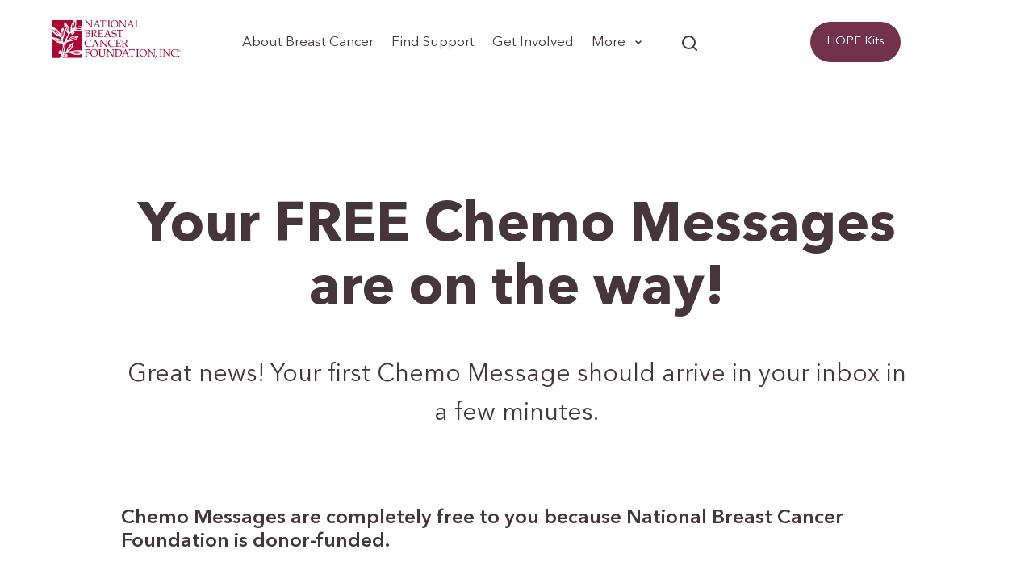

--- FILE ---
content_type: text/html; charset=UTF-8
request_url: https://www.nationalbreastcancer.org/chemo-series-confirmation/
body_size: 129165
content:

<!doctype html>
<html lang="en-US">
<head><meta http-equiv="Content-Type" content="text/html; charset=UTF-8" /><script>if(navigator.userAgent.match(/MSIE|Internet Explorer/i)||navigator.userAgent.match(/Trident\/7\..*?rv:11/i)){var href=document.location.href;if(!href.match(/[?&]nowprocket/)){if(href.indexOf("?")==-1){if(href.indexOf("#")==-1){document.location.href=href+"?nowprocket=1"}else{document.location.href=href.replace("#","?nowprocket=1#")}}else{if(href.indexOf("#")==-1){document.location.href=href+"&nowprocket=1"}else{document.location.href=href.replace("#","&nowprocket=1#")}}}}</script><script>(()=>{class RocketLazyLoadScripts{constructor(){this.v="2.0.4",this.userEvents=["keydown","keyup","mousedown","mouseup","mousemove","mouseover","mouseout","touchmove","touchstart","touchend","touchcancel","wheel","click","dblclick","input"],this.attributeEvents=["onblur","onclick","oncontextmenu","ondblclick","onfocus","onmousedown","onmouseenter","onmouseleave","onmousemove","onmouseout","onmouseover","onmouseup","onmousewheel","onscroll","onsubmit"]}async t(){this.i(),this.o(),/iP(ad|hone)/.test(navigator.userAgent)&&this.h(),this.u(),this.l(this),this.m(),this.k(this),this.p(this),this._(),await Promise.all([this.R(),this.L()]),this.lastBreath=Date.now(),this.S(this),this.P(),this.D(),this.O(),this.M(),await this.C(this.delayedScripts.normal),await this.C(this.delayedScripts.defer),await this.C(this.delayedScripts.async),await this.T(),await this.F(),await this.j(),await this.A(),window.dispatchEvent(new Event("rocket-allScriptsLoaded")),this.everythingLoaded=!0,this.lastTouchEnd&&await new Promise(t=>setTimeout(t,500-Date.now()+this.lastTouchEnd)),this.I(),this.H(),this.U(),this.W()}i(){this.CSPIssue=sessionStorage.getItem("rocketCSPIssue"),document.addEventListener("securitypolicyviolation",t=>{this.CSPIssue||"script-src-elem"!==t.violatedDirective||"data"!==t.blockedURI||(this.CSPIssue=!0,sessionStorage.setItem("rocketCSPIssue",!0))},{isRocket:!0})}o(){window.addEventListener("pageshow",t=>{this.persisted=t.persisted,this.realWindowLoadedFired=!0},{isRocket:!0}),window.addEventListener("pagehide",()=>{this.onFirstUserAction=null},{isRocket:!0})}h(){let t;function e(e){t=e}window.addEventListener("touchstart",e,{isRocket:!0}),window.addEventListener("touchend",function i(o){o.changedTouches[0]&&t.changedTouches[0]&&Math.abs(o.changedTouches[0].pageX-t.changedTouches[0].pageX)<10&&Math.abs(o.changedTouches[0].pageY-t.changedTouches[0].pageY)<10&&o.timeStamp-t.timeStamp<200&&(window.removeEventListener("touchstart",e,{isRocket:!0}),window.removeEventListener("touchend",i,{isRocket:!0}),"INPUT"===o.target.tagName&&"text"===o.target.type||(o.target.dispatchEvent(new TouchEvent("touchend",{target:o.target,bubbles:!0})),o.target.dispatchEvent(new MouseEvent("mouseover",{target:o.target,bubbles:!0})),o.target.dispatchEvent(new PointerEvent("click",{target:o.target,bubbles:!0,cancelable:!0,detail:1,clientX:o.changedTouches[0].clientX,clientY:o.changedTouches[0].clientY})),event.preventDefault()))},{isRocket:!0})}q(t){this.userActionTriggered||("mousemove"!==t.type||this.firstMousemoveIgnored?"keyup"===t.type||"mouseover"===t.type||"mouseout"===t.type||(this.userActionTriggered=!0,this.onFirstUserAction&&this.onFirstUserAction()):this.firstMousemoveIgnored=!0),"click"===t.type&&t.preventDefault(),t.stopPropagation(),t.stopImmediatePropagation(),"touchstart"===this.lastEvent&&"touchend"===t.type&&(this.lastTouchEnd=Date.now()),"click"===t.type&&(this.lastTouchEnd=0),this.lastEvent=t.type,t.composedPath&&t.composedPath()[0].getRootNode()instanceof ShadowRoot&&(t.rocketTarget=t.composedPath()[0]),this.savedUserEvents.push(t)}u(){this.savedUserEvents=[],this.userEventHandler=this.q.bind(this),this.userEvents.forEach(t=>window.addEventListener(t,this.userEventHandler,{passive:!1,isRocket:!0})),document.addEventListener("visibilitychange",this.userEventHandler,{isRocket:!0})}U(){this.userEvents.forEach(t=>window.removeEventListener(t,this.userEventHandler,{passive:!1,isRocket:!0})),document.removeEventListener("visibilitychange",this.userEventHandler,{isRocket:!0}),this.savedUserEvents.forEach(t=>{(t.rocketTarget||t.target).dispatchEvent(new window[t.constructor.name](t.type,t))})}m(){const t="return false",e=Array.from(this.attributeEvents,t=>"data-rocket-"+t),i="["+this.attributeEvents.join("],[")+"]",o="[data-rocket-"+this.attributeEvents.join("],[data-rocket-")+"]",s=(e,i,o)=>{o&&o!==t&&(e.setAttribute("data-rocket-"+i,o),e["rocket"+i]=new Function("event",o),e.setAttribute(i,t))};new MutationObserver(t=>{for(const n of t)"attributes"===n.type&&(n.attributeName.startsWith("data-rocket-")||this.everythingLoaded?n.attributeName.startsWith("data-rocket-")&&this.everythingLoaded&&this.N(n.target,n.attributeName.substring(12)):s(n.target,n.attributeName,n.target.getAttribute(n.attributeName))),"childList"===n.type&&n.addedNodes.forEach(t=>{if(t.nodeType===Node.ELEMENT_NODE)if(this.everythingLoaded)for(const i of[t,...t.querySelectorAll(o)])for(const t of i.getAttributeNames())e.includes(t)&&this.N(i,t.substring(12));else for(const e of[t,...t.querySelectorAll(i)])for(const t of e.getAttributeNames())this.attributeEvents.includes(t)&&s(e,t,e.getAttribute(t))})}).observe(document,{subtree:!0,childList:!0,attributeFilter:[...this.attributeEvents,...e]})}I(){this.attributeEvents.forEach(t=>{document.querySelectorAll("[data-rocket-"+t+"]").forEach(e=>{this.N(e,t)})})}N(t,e){const i=t.getAttribute("data-rocket-"+e);i&&(t.setAttribute(e,i),t.removeAttribute("data-rocket-"+e))}k(t){Object.defineProperty(HTMLElement.prototype,"onclick",{get(){return this.rocketonclick||null},set(e){this.rocketonclick=e,this.setAttribute(t.everythingLoaded?"onclick":"data-rocket-onclick","this.rocketonclick(event)")}})}S(t){function e(e,i){let o=e[i];e[i]=null,Object.defineProperty(e,i,{get:()=>o,set(s){t.everythingLoaded?o=s:e["rocket"+i]=o=s}})}e(document,"onreadystatechange"),e(window,"onload"),e(window,"onpageshow");try{Object.defineProperty(document,"readyState",{get:()=>t.rocketReadyState,set(e){t.rocketReadyState=e},configurable:!0}),document.readyState="loading"}catch(t){console.log("WPRocket DJE readyState conflict, bypassing")}}l(t){this.originalAddEventListener=EventTarget.prototype.addEventListener,this.originalRemoveEventListener=EventTarget.prototype.removeEventListener,this.savedEventListeners=[],EventTarget.prototype.addEventListener=function(e,i,o){o&&o.isRocket||!t.B(e,this)&&!t.userEvents.includes(e)||t.B(e,this)&&!t.userActionTriggered||e.startsWith("rocket-")||t.everythingLoaded?t.originalAddEventListener.call(this,e,i,o):(t.savedEventListeners.push({target:this,remove:!1,type:e,func:i,options:o}),"mouseenter"!==e&&"mouseleave"!==e||t.originalAddEventListener.call(this,e,t.savedUserEvents.push,o))},EventTarget.prototype.removeEventListener=function(e,i,o){o&&o.isRocket||!t.B(e,this)&&!t.userEvents.includes(e)||t.B(e,this)&&!t.userActionTriggered||e.startsWith("rocket-")||t.everythingLoaded?t.originalRemoveEventListener.call(this,e,i,o):t.savedEventListeners.push({target:this,remove:!0,type:e,func:i,options:o})}}J(t,e){this.savedEventListeners=this.savedEventListeners.filter(i=>{let o=i.type,s=i.target||window;return e!==o||t!==s||(this.B(o,s)&&(i.type="rocket-"+o),this.$(i),!1)})}H(){EventTarget.prototype.addEventListener=this.originalAddEventListener,EventTarget.prototype.removeEventListener=this.originalRemoveEventListener,this.savedEventListeners.forEach(t=>this.$(t))}$(t){t.remove?this.originalRemoveEventListener.call(t.target,t.type,t.func,t.options):this.originalAddEventListener.call(t.target,t.type,t.func,t.options)}p(t){let e;function i(e){return t.everythingLoaded?e:e.split(" ").map(t=>"load"===t||t.startsWith("load.")?"rocket-jquery-load":t).join(" ")}function o(o){function s(e){const s=o.fn[e];o.fn[e]=o.fn.init.prototype[e]=function(){return this[0]===window&&t.userActionTriggered&&("string"==typeof arguments[0]||arguments[0]instanceof String?arguments[0]=i(arguments[0]):"object"==typeof arguments[0]&&Object.keys(arguments[0]).forEach(t=>{const e=arguments[0][t];delete arguments[0][t],arguments[0][i(t)]=e})),s.apply(this,arguments),this}}if(o&&o.fn&&!t.allJQueries.includes(o)){const e={DOMContentLoaded:[],"rocket-DOMContentLoaded":[]};for(const t in e)document.addEventListener(t,()=>{e[t].forEach(t=>t())},{isRocket:!0});o.fn.ready=o.fn.init.prototype.ready=function(i){function s(){parseInt(o.fn.jquery)>2?setTimeout(()=>i.bind(document)(o)):i.bind(document)(o)}return"function"==typeof i&&(t.realDomReadyFired?!t.userActionTriggered||t.fauxDomReadyFired?s():e["rocket-DOMContentLoaded"].push(s):e.DOMContentLoaded.push(s)),o([])},s("on"),s("one"),s("off"),t.allJQueries.push(o)}e=o}t.allJQueries=[],o(window.jQuery),Object.defineProperty(window,"jQuery",{get:()=>e,set(t){o(t)}})}P(){const t=new Map;document.write=document.writeln=function(e){const i=document.currentScript,o=document.createRange(),s=i.parentElement;let n=t.get(i);void 0===n&&(n=i.nextSibling,t.set(i,n));const c=document.createDocumentFragment();o.setStart(c,0),c.appendChild(o.createContextualFragment(e)),s.insertBefore(c,n)}}async R(){return new Promise(t=>{this.userActionTriggered?t():this.onFirstUserAction=t})}async L(){return new Promise(t=>{document.addEventListener("DOMContentLoaded",()=>{this.realDomReadyFired=!0,t()},{isRocket:!0})})}async j(){return this.realWindowLoadedFired?Promise.resolve():new Promise(t=>{window.addEventListener("load",t,{isRocket:!0})})}M(){this.pendingScripts=[];this.scriptsMutationObserver=new MutationObserver(t=>{for(const e of t)e.addedNodes.forEach(t=>{"SCRIPT"!==t.tagName||t.noModule||t.isWPRocket||this.pendingScripts.push({script:t,promise:new Promise(e=>{const i=()=>{const i=this.pendingScripts.findIndex(e=>e.script===t);i>=0&&this.pendingScripts.splice(i,1),e()};t.addEventListener("load",i,{isRocket:!0}),t.addEventListener("error",i,{isRocket:!0}),setTimeout(i,1e3)})})})}),this.scriptsMutationObserver.observe(document,{childList:!0,subtree:!0})}async F(){await this.X(),this.pendingScripts.length?(await this.pendingScripts[0].promise,await this.F()):this.scriptsMutationObserver.disconnect()}D(){this.delayedScripts={normal:[],async:[],defer:[]},document.querySelectorAll("script[type$=rocketlazyloadscript]").forEach(t=>{t.hasAttribute("data-rocket-src")?t.hasAttribute("async")&&!1!==t.async?this.delayedScripts.async.push(t):t.hasAttribute("defer")&&!1!==t.defer||"module"===t.getAttribute("data-rocket-type")?this.delayedScripts.defer.push(t):this.delayedScripts.normal.push(t):this.delayedScripts.normal.push(t)})}async _(){await this.L();let t=[];document.querySelectorAll("script[type$=rocketlazyloadscript][data-rocket-src]").forEach(e=>{let i=e.getAttribute("data-rocket-src");if(i&&!i.startsWith("data:")){i.startsWith("//")&&(i=location.protocol+i);try{const o=new URL(i).origin;o!==location.origin&&t.push({src:o,crossOrigin:e.crossOrigin||"module"===e.getAttribute("data-rocket-type")})}catch(t){}}}),t=[...new Map(t.map(t=>[JSON.stringify(t),t])).values()],this.Y(t,"preconnect")}async G(t){if(await this.K(),!0!==t.noModule||!("noModule"in HTMLScriptElement.prototype))return new Promise(e=>{let i;function o(){(i||t).setAttribute("data-rocket-status","executed"),e()}try{if(navigator.userAgent.includes("Firefox/")||""===navigator.vendor||this.CSPIssue)i=document.createElement("script"),[...t.attributes].forEach(t=>{let e=t.nodeName;"type"!==e&&("data-rocket-type"===e&&(e="type"),"data-rocket-src"===e&&(e="src"),i.setAttribute(e,t.nodeValue))}),t.text&&(i.text=t.text),t.nonce&&(i.nonce=t.nonce),i.hasAttribute("src")?(i.addEventListener("load",o,{isRocket:!0}),i.addEventListener("error",()=>{i.setAttribute("data-rocket-status","failed-network"),e()},{isRocket:!0}),setTimeout(()=>{i.isConnected||e()},1)):(i.text=t.text,o()),i.isWPRocket=!0,t.parentNode.replaceChild(i,t);else{const i=t.getAttribute("data-rocket-type"),s=t.getAttribute("data-rocket-src");i?(t.type=i,t.removeAttribute("data-rocket-type")):t.removeAttribute("type"),t.addEventListener("load",o,{isRocket:!0}),t.addEventListener("error",i=>{this.CSPIssue&&i.target.src.startsWith("data:")?(console.log("WPRocket: CSP fallback activated"),t.removeAttribute("src"),this.G(t).then(e)):(t.setAttribute("data-rocket-status","failed-network"),e())},{isRocket:!0}),s?(t.fetchPriority="high",t.removeAttribute("data-rocket-src"),t.src=s):t.src="data:text/javascript;base64,"+window.btoa(unescape(encodeURIComponent(t.text)))}}catch(i){t.setAttribute("data-rocket-status","failed-transform"),e()}});t.setAttribute("data-rocket-status","skipped")}async C(t){const e=t.shift();return e?(e.isConnected&&await this.G(e),this.C(t)):Promise.resolve()}O(){this.Y([...this.delayedScripts.normal,...this.delayedScripts.defer,...this.delayedScripts.async],"preload")}Y(t,e){this.trash=this.trash||[];let i=!0;var o=document.createDocumentFragment();t.forEach(t=>{const s=t.getAttribute&&t.getAttribute("data-rocket-src")||t.src;if(s&&!s.startsWith("data:")){const n=document.createElement("link");n.href=s,n.rel=e,"preconnect"!==e&&(n.as="script",n.fetchPriority=i?"high":"low"),t.getAttribute&&"module"===t.getAttribute("data-rocket-type")&&(n.crossOrigin=!0),t.crossOrigin&&(n.crossOrigin=t.crossOrigin),t.integrity&&(n.integrity=t.integrity),t.nonce&&(n.nonce=t.nonce),o.appendChild(n),this.trash.push(n),i=!1}}),document.head.appendChild(o)}W(){this.trash.forEach(t=>t.remove())}async T(){try{document.readyState="interactive"}catch(t){}this.fauxDomReadyFired=!0;try{await this.K(),this.J(document,"readystatechange"),document.dispatchEvent(new Event("rocket-readystatechange")),await this.K(),document.rocketonreadystatechange&&document.rocketonreadystatechange(),await this.K(),this.J(document,"DOMContentLoaded"),document.dispatchEvent(new Event("rocket-DOMContentLoaded")),await this.K(),this.J(window,"DOMContentLoaded"),window.dispatchEvent(new Event("rocket-DOMContentLoaded"))}catch(t){console.error(t)}}async A(){try{document.readyState="complete"}catch(t){}try{await this.K(),this.J(document,"readystatechange"),document.dispatchEvent(new Event("rocket-readystatechange")),await this.K(),document.rocketonreadystatechange&&document.rocketonreadystatechange(),await this.K(),this.J(window,"load"),window.dispatchEvent(new Event("rocket-load")),await this.K(),window.rocketonload&&window.rocketonload(),await this.K(),this.allJQueries.forEach(t=>t(window).trigger("rocket-jquery-load")),await this.K(),this.J(window,"pageshow");const t=new Event("rocket-pageshow");t.persisted=this.persisted,window.dispatchEvent(t),await this.K(),window.rocketonpageshow&&window.rocketonpageshow({persisted:this.persisted})}catch(t){console.error(t)}}async K(){Date.now()-this.lastBreath>45&&(await this.X(),this.lastBreath=Date.now())}async X(){return document.hidden?new Promise(t=>setTimeout(t)):new Promise(t=>requestAnimationFrame(t))}B(t,e){return e===document&&"readystatechange"===t||(e===document&&"DOMContentLoaded"===t||(e===window&&"DOMContentLoaded"===t||(e===window&&"load"===t||e===window&&"pageshow"===t)))}static run(){(new RocketLazyLoadScripts).t()}}RocketLazyLoadScripts.run()})();</script>
	
					<link rel="shortcut icon" href="https://www.nationalbreastcancer.org/wp-content/themes/nbcf-wpml/favicon.ico" />
	<!-- <link rel="stylesheet" href="https://www.nationalbreastcancer.org/wp-content/themes/nbcf-wpml/style.css" /> -->
	


	

	<link rel="pingback" href="https://www.nationalbreastcancer.org/xmlrpc.php" />
			<script type="rocketlazyloadscript">
   // Identifies the Browser type in the HTML tag for specific browser CSS
	var doc = document.documentElement;
	doc.setAttribute('data-useragent', navigator.userAgent);
	doc.setAttribute("data-platform", navigator.platform );
  </script>
    <script type="rocketlazyloadscript" data-rocket-type="text/javascript">



</script>
	<meta name='robots' content='noindex, follow' />
<link rel="alternate" hreflang="en" href="https://www.nationalbreastcancer.org/chemo-series-confirmation/" />
<link rel="alternate" hreflang="x-default" href="https://www.nationalbreastcancer.org/chemo-series-confirmation/" />

<!-- Google Tag Manager for WordPress by gtm4wp.com -->
<script data-cfasync="false" data-pagespeed-no-defer>
	var gtm4wp_datalayer_name = "dataLayer";
	var dataLayer = dataLayer || [];
</script>
<!-- End Google Tag Manager for WordPress by gtm4wp.com -->
	<!-- This site is optimized with the Yoast SEO plugin v26.6 - https://yoast.com/wordpress/plugins/seo/ -->
	<title>Chemo Messages Confirmation - National Breast Cancer Foundation</title>
<link data-rocket-prefetch href="https://www.gstatic.com" rel="dns-prefetch">
<link data-rocket-prefetch href="https://js.hubspot.com" rel="dns-prefetch">
<link data-rocket-prefetch href="https://js.hs-banner.com" rel="dns-prefetch">
<link data-rocket-prefetch href="https://js.usemessages.com" rel="dns-prefetch">
<link data-rocket-prefetch href="https://js.hs-analytics.net" rel="dns-prefetch">
<link data-rocket-prefetch href="https://cdn.fundraiseup.com" rel="dns-prefetch">
<link data-rocket-prefetch href="https://bat.bing.com" rel="dns-prefetch">
<link data-rocket-prefetch href="https://www.googletagmanager.com" rel="dns-prefetch">
<link data-rocket-prefetch href="https://app.poper.ai" rel="dns-prefetch">
<link data-rocket-prefetch href="https://static.hotjar.com" rel="dns-prefetch">
<link data-rocket-prefetch href="https://acsbapp.com" rel="dns-prefetch">
<link data-rocket-prefetch href="https://www.google.com" rel="dns-prefetch">
<link data-rocket-prefetch href="https://js.hs-scripts.com" rel="dns-prefetch">
<link crossorigin data-rocket-preload as="font" href="https://www.nationalbreastcancer.org/wp-content/themes/nbcf-wpml/assets/fonts/AvenirNextLTPro-Demi.woff2" rel="preload">
<style id="wpr-usedcss">img:is([sizes=auto i],[sizes^="auto," i]){contain-intrinsic-size:3000px 1500px}.wp-block-image .aligncenter,.wp-block-image.aligncenter{display:table}.wp-block-image .aligncenter>figcaption,.wp-block-image.aligncenter>figcaption{caption-side:bottom;display:table-caption}:root{--wp--preset--aspect-ratio--square:1;--wp--preset--aspect-ratio--4-3:4/3;--wp--preset--aspect-ratio--3-4:3/4;--wp--preset--aspect-ratio--3-2:3/2;--wp--preset--aspect-ratio--2-3:2/3;--wp--preset--aspect-ratio--16-9:16/9;--wp--preset--aspect-ratio--9-16:9/16;--wp--preset--color--black:#000000;--wp--preset--color--cyan-bluish-gray:#abb8c3;--wp--preset--color--white:#ffffff;--wp--preset--color--pale-pink:#f78da7;--wp--preset--color--vivid-red:#cf2e2e;--wp--preset--color--luminous-vivid-orange:#ff6900;--wp--preset--color--luminous-vivid-amber:#fcb900;--wp--preset--color--light-green-cyan:#7bdcb5;--wp--preset--color--vivid-green-cyan:#00d084;--wp--preset--color--pale-cyan-blue:#8ed1fc;--wp--preset--color--vivid-cyan-blue:#0693e3;--wp--preset--color--vivid-purple:#9b51e0;--wp--preset--gradient--vivid-cyan-blue-to-vivid-purple:linear-gradient(135deg,rgb(6, 147, 227) 0%,rgb(155, 81, 224) 100%);--wp--preset--gradient--light-green-cyan-to-vivid-green-cyan:linear-gradient(135deg,rgb(122, 220, 180) 0%,rgb(0, 208, 130) 100%);--wp--preset--gradient--luminous-vivid-amber-to-luminous-vivid-orange:linear-gradient(135deg,rgb(252, 185, 0) 0%,rgb(255, 105, 0) 100%);--wp--preset--gradient--luminous-vivid-orange-to-vivid-red:linear-gradient(135deg,rgb(255, 105, 0) 0%,rgb(207, 46, 46) 100%);--wp--preset--gradient--very-light-gray-to-cyan-bluish-gray:linear-gradient(135deg,rgb(238, 238, 238) 0%,rgb(169, 184, 195) 100%);--wp--preset--gradient--cool-to-warm-spectrum:linear-gradient(135deg,rgb(74, 234, 220) 0%,rgb(151, 120, 209) 20%,rgb(207, 42, 186) 40%,rgb(238, 44, 130) 60%,rgb(251, 105, 98) 80%,rgb(254, 248, 76) 100%);--wp--preset--gradient--blush-light-purple:linear-gradient(135deg,rgb(255, 206, 236) 0%,rgb(152, 150, 240) 100%);--wp--preset--gradient--blush-bordeaux:linear-gradient(135deg,rgb(254, 205, 165) 0%,rgb(254, 45, 45) 50%,rgb(107, 0, 62) 100%);--wp--preset--gradient--luminous-dusk:linear-gradient(135deg,rgb(255, 203, 112) 0%,rgb(199, 81, 192) 50%,rgb(65, 88, 208) 100%);--wp--preset--gradient--pale-ocean:linear-gradient(135deg,rgb(255, 245, 203) 0%,rgb(182, 227, 212) 50%,rgb(51, 167, 181) 100%);--wp--preset--gradient--electric-grass:linear-gradient(135deg,rgb(202, 248, 128) 0%,rgb(113, 206, 126) 100%);--wp--preset--gradient--midnight:linear-gradient(135deg,rgb(2, 3, 129) 0%,rgb(40, 116, 252) 100%);--wp--preset--font-size--small:13px;--wp--preset--font-size--medium:20px;--wp--preset--font-size--large:36px;--wp--preset--font-size--x-large:42px;--wp--preset--spacing--20:0.44rem;--wp--preset--spacing--30:0.67rem;--wp--preset--spacing--40:1rem;--wp--preset--spacing--50:1.5rem;--wp--preset--spacing--60:2.25rem;--wp--preset--spacing--70:3.38rem;--wp--preset--spacing--80:5.06rem;--wp--preset--shadow--natural:6px 6px 9px rgba(0, 0, 0, .2);--wp--preset--shadow--deep:12px 12px 50px rgba(0, 0, 0, .4);--wp--preset--shadow--sharp:6px 6px 0px rgba(0, 0, 0, .2);--wp--preset--shadow--outlined:6px 6px 0px -3px rgb(255, 255, 255),6px 6px rgb(0, 0, 0);--wp--preset--shadow--crisp:6px 6px 0px rgb(0, 0, 0)}:where(.is-layout-flex){gap:.5em}:where(.is-layout-grid){gap:.5em}:where(.wp-block-columns.is-layout-flex){gap:2em}:where(.wp-block-columns.is-layout-grid){gap:2em}:where(.wp-block-post-template.is-layout-flex){gap:1.25em}:where(.wp-block-post-template.is-layout-grid){gap:1.25em}.wpml-ls-legacy-dropdown{width:15.5em;max-width:100%}.wpml-ls-legacy-dropdown>ul{position:relative;padding:0;margin:0!important;list-style-type:none}.wpml-ls-legacy-dropdown .wpml-ls-current-language:focus .wpml-ls-sub-menu,.wpml-ls-legacy-dropdown .wpml-ls-current-language:hover .wpml-ls-sub-menu{visibility:visible}.wpml-ls-legacy-dropdown .wpml-ls-item{padding:0;margin:0;list-style-type:none}.wpml-ls-legacy-dropdown a{display:block;text-decoration:none;color:#444;border:1px solid #cdcdcd;background-color:#fff;padding:5px 10px;line-height:1}.wpml-ls-legacy-dropdown a span{vertical-align:middle}.wpml-ls-legacy-dropdown a.wpml-ls-item-toggle{position:relative;padding-right:calc(10px + 1.4em)}.rtl .wpml-ls-legacy-dropdown a.wpml-ls-item-toggle{padding-right:10px;padding-left:calc(10px + 1.4em)}.wpml-ls-legacy-dropdown a.wpml-ls-item-toggle:after{content:"";vertical-align:middle;display:inline-block;border:.35em solid transparent;border-top:.5em solid;position:absolute;right:10px;top:calc(50% - .175em)}.rtl .wpml-ls-legacy-dropdown a.wpml-ls-item-toggle:after{right:auto;left:10px}.wpml-ls-legacy-dropdown .wpml-ls-current-language:hover>a,.wpml-ls-legacy-dropdown a:focus,.wpml-ls-legacy-dropdown a:hover{color:#000;background:#eee}.wpml-ls-legacy-dropdown .wpml-ls-sub-menu{visibility:hidden;position:absolute;top:100%;right:0;left:0;border-top:1px solid #cdcdcd;padding:0;margin:0;list-style-type:none;z-index:101}.wpml-ls-legacy-dropdown .wpml-ls-sub-menu a{border-width:0 1px 1px}.swp-l-row{display:flex;flex-wrap:wrap;width:100%}.swp-l-col{display:flex;flex-direction:column}.swp-0{list-style:none;margin:0;padding:0}.swp-mb20{margin-bottom:20px}.swp-mw100{max-width:100%}.swp-l-row-end{justify-content:flex-end}.swp-l-row-center{justify-content:center}.swp-l-row-between{justify-content:space-between}.swp-l-rel100{position:relative;width:100%}@media(max-width:800px){.swp-l-row{flex-direction:column}}@keyframes fadeIn{0%{opacity:0}to{opacity:1}}@keyframes scaleLoaderSWP{0%{opacity:1;transform:scale(1)}45%{opacity:.7;transform:scale(.1)}80%{opacity:1;transform:scale(1)}}@keyframes shimmer{0%{opacity:.5}to{opacity:1}}.swp-review-skeleton-wrapper{display:flex;flex-direction:column;margin-bottom:5px;margin-top:-5px;max-width:300px}.swp-review-skeleton{animation:.4s ease-out infinite alternate shimmer;background:#eee;border-radius:10px;height:24px;margin-bottom:15px}.swp-skeleton-buy-button-cta{height:40px;margin-top:15px}.swp-skeleton-buy-button-cta,.swp-skeleton-buy-button-row{animation:.4s ease-out infinite alternate shimmer;background:#eee;border-radius:15px}.swp-skeleton-buy-button-row{flex:0 0 30%;height:20px;margin:0;max-width:30%;width:30%}.swp-skeleton-buy-button{display:flex;flex-direction:column;max-width:300px}.swp-skeleton-buy-button-row{display:flex;justify-content:space-between}.swp-notice{color:#000}.swp-notice{background-color:#eef6ee;border-left:.35em solid #4db54f;box-sizing:border-box;font-size:14px;margin:15px 0 0;opacity:1;padding:.6em 1em;width:100%}.swp-notice[data-status=warning]{background-color:#fef8e7;border-color:#f0b849}.swp-notice[data-status=error]{background-color:#f8ebea;border-color:#cd423b}.swp-notice[data-status=info]{background-color:#e8f5f9;border-color:#419ecd}.swp-notice[data-is-fetching-new=true]{opacity:.6}p.swp-notice.swp-notice{padding-bottom:.6em!important}.shopwp-finished-loading .shopwp-skeleton{display:none}.swp-pagination-controls{box-sizing:border-box;display:block;margin:60px auto 0;padding:0;text-align:center}.swp-btn{background:#0c0e1b;border:none;border-radius:var(--general-globalBorderRadius);color:#fff;display:inline-block;font-size:16px;font-weight:400;height:auto;outline:0;outline-offset:0;padding:.6563em 1em .78em;position:relative;text-align:center;text-decoration:none;transition:background .18s ease;white-space:normal;width:100%}.swp-btn:hover{border:none;box-shadow:none;cursor:pointer;outline:0}.swp-btn:hover>svg{opacity:.7}.swp-btn:focus{outline:blue solid 1px}.swp-btn:visited{color:#fff}.swp-btn:disabled:focus{outline:0}.swp-items-wrapper{margin:0 auto;max-width:var(--product-containerWidth);padding:0}.swp-items-wrapper .swp-items{display:grid;transition:opacity .3s ease;grid-row-gap:40px;padding:0}.swp-items-wrapper[data-is-fetching-new=true] .swp-items{opacity:.4}.swp-items-wrapper[data-items-type=products]>.swp-items,.swp-items-wrapper[data-items-type=search]>.swp-items,.swp-items-wrapper[data-items-type=storefront]>.swp-items{grid-column-gap:var(--product-gridColumnGap);grid-template-columns:repeat(var(--product-itemsPerRow),1fr)}.swp-items-wrapper[data-items-type=collections]>.swp-items{grid-column-gap:var(--collection-collectionsGridColumnGap);grid-template-columns:repeat(var(--collection-collectionsItemsPerRow),1fr)}.swp-items-wrapper[data-items-type=collections][data-is-showing-more-than-one=false]>.swp-items,.swp-items-wrapper[data-items-type=products][data-is-showing-more-than-one=false]>.swp-items{grid-template-columns:repeat(1,1fr);grid-row-gap:0;max-width:100%}.swp-items-wrapper[data-is-carousel=true] .swp-items,.swp-modal .swp-items-wrapper .swp-items{display:block}.swp-skeleton .shopwp-skeleton-component{background:#eee;border-radius:15px;margin-bottom:13px;min-width:200px}.swp-skeleton .shopwp-skeleton-row{display:flex;justify-content:space-between}.swp-skeleton .shopwp-col{flex:1}.swp-skeleton .shopwp-skeleton-product{flex:none;width:100%}.swp-skeleton .shopwp-skeleton-products{flex:none;width:32%}.swp-skeleton .shopwp-skeleton-product-images{height:193px;width:100%}.swp-skeleton .shopwp-skeleton-product-title{height:20px;width:300px}.swp-skeleton .shopwp-skeleton-product-price{height:20px;width:40%}.swp-skeleton .shopwp-skeleton-product-description{height:70px;width:100%}.swp-skeleton .shopwp-skeleton-product-buy-button{height:75px;width:60%}.swp-items{list-style:none;margin:0;padding:0}.swp-item{max-width:400px;min-width:0;width:100%}.swp-item.swp-mw100,.swp-item[data-is-full-width=true],.swp-item[data-is-modal=true]{max-width:100%}.swp-item[data-is-align-height=true]>div:nth-last-of-type(2){flex:1}.swp-item:empty{display:none}.swp-search-form{margin:0 auto;max-width:100%}.swp-search-form .swp-search-wrapper{display:flex;margin-bottom:20px}.swp-btn-write-review,.swp-review-btn{align-self:auto;border-radius:5px;color:#fff;font-size:16px;line-height:1;margin-left:auto;transition:color .2s ease;width:160px}.swp-btn-write-review:hover,.swp-review-btn:hover{color:#afadad}.swp-page-size{align-items:flex-end;align-items:baseline;display:flex;justify-content:flex-end;margin-bottom:20px;margin-left:10px;width:auto}.swp-button-pagination{background-color:var(--general-paginationLoadMoreButtonColor,initial);display:flex;flex-direction:column;font-size:16px;margin:0 auto;max-width:250px;width:100%}.swp-button-pagination[data-is-working=true]{display:flex;justify-content:center;position:relative;transition:none}.swp-button-pagination[data-is-working=true] .swp-add-to-cart-text{transition:none;visibility:hidden}.swp-button-pagination[data-is-working=true] .swp-loader{left:50%;position:absolute;transform:translate(-50%)}.swp-button-pagination[data-is-working=true] .loader-inner{align-items:center;display:flex;justify-content:center}.swp-button-pagination:hover .swp-add-to-cart-text{opacity:.7}.ball-pulse>div:nth-of-type(0){animation:.75s cubic-bezier(.2,.68,.18,1.08) -.36s infinite scaleLoaderSWP}.ball-pulse>div:first-of-type{animation:.75s cubic-bezier(.2,.68,.18,1.08) -.24s infinite scaleLoaderSWP}.ball-pulse>div:nth-of-type(2){animation:.75s cubic-bezier(.2,.68,.18,1.08) -.12s infinite scaleLoaderSWP}.ball-pulse>div:nth-of-type(3){animation:.75s cubic-bezier(.2,.68,.18,1.08) infinite scaleLoaderSWP}.ball-pulse>div{animation-fill-mode:both;background-color:#fff;border-radius:100%;display:inline-block;height:9px;margin:2px;width:9px}.swp-cart-icon .ball-pulse>div{background-color:var(--cart-counterTextColor)}.loader-inner{line-height:1}.swp-modal{height:100%}.swp-modal-inner{height:100%;overflow-y:scroll!important}.swp-component-products-reviews .swp-rating-label{color:#000;font-size:14px;font-weight:400;margin-bottom:5px;margin-left:10px;margin-top:0;text-decoration:underline}.swp-rating-count{display:inline}.swp-component-products-reviews{align-items:center;animation:.2s fadeIn;display:flex;left:-5px;margin:0 0 4px;position:relative}.swp-component-products-reviews .react-simple-star-rating-tooltip{background-color:#333!important;font-size:14px!important;line-height:1.5!important;margin-left:10px!important;margin-top:-3px!important}.swp-component-products-reviews .filled-icons{color:#f1b345!important}.swp-component-products-reviews[data-link-to-modal=true] .swp-rating-label:hover{cursor:pointer}.shopwp.wps-modal-open{overflow:hidden}.swp-modal-open .ReactModal__Overlay{opacity:0;transition:all .1s ease}.swp-modal-open .ReactModal__Content{opacity:0;transform:translate(-50%);transition:all .2s ease}.swp-reviews-list{list-style:none;margin:20px 0 0;padding:0}.swp-review-comment{background:#eee;background:linear-gradient(0deg,#eee,#f7f7f7);border-radius:var(--general-globalBorderRadius);font-size:14px;margin-bottom:0;margin-left:40px;padding:10px 20px 12px;position:relative}.swp-review-comment svg{left:-32px;position:absolute;top:-2px;width:27px}.swp-review-comment svg path{fill:#eaeaea}.swp-empty-review{margin-left:5px;text-decoration:underline;transition:all .1s ease}.swp-empty-review:hover{cursor:pointer;opacity:.6}.swp-review-list-wrap{display:flex;flex-direction:column;margin:0 auto;max-width:1300px}.swp-review-content{display:block;margin-top:7px}.swp-review-title{display:block;font-size:18px;font-weight:700;margin-top:8px}.swp-review-buyer-content{flex:1;padding-top:2px}.swp-review-buyer-name{font-size:15px;font-weight:700}.swp-review-date{color:#818181;font-size:14px;margin-top:2px}.swp-review-buyer{display:flex;width:240px}.swp-review-buyer-avatar{padding-top:2px;width:65px}.swp-review-buyer-avatar img,.swp-review-buyer-avatar svg{border-radius:50%;display:block;height:50px;width:50px}.swp-review-list-item{animation:.2s fadeIn;border-bottom:1px solid #ddd;color:#000;display:flex;margin-bottom:20px;padding-bottom:30px}.swp-review-list-item[data-has-size=true]{border-bottom:none}.swp-review-list-item-content{flex:1;padding-left:15px}.swp-review-list-header{align-items:baseline;border-bottom:1px solid #ddd;color:#000;display:flex;margin-bottom:10px}.swp-review-list-header h3{font-size:22px;margin-bottom:15px}.swp-review-list-header p{color:#818181;font-size:14px;margin-left:10px;position:relative;top:-2px}@media(max-width:1100px){.ReactModal__Content{width:85%!important}}@media(max-width:800px){.swp-page-size{margin-left:0;width:100%}.swp-review-buyer-avatar{padding-top:3px;width:50px}.swp-review-buyer-avatar img,.swp-review-buyer-avatar svg{height:40px;width:40px}.swp-review-list-item{flex-direction:column}.swp-review-list-item-content{margin-top:20px;padding-left:0}.swp-review-title{margin-top:0}.swp-items-wrapper{padding:0 15px}.swp-items-wrapper[data-items-type=collections]>.swp-items,.swp-items-wrapper[data-items-type=products]>.swp-items,.swp-items-wrapper[data-items-type=search]>.swp-items,.swp-items-wrapper[data-items-type=storefront]>.swp-items{grid-template-columns:repeat(var(--product-mobileColumns),1fr)}.swp-items-wrapper[data-is-showing-more-than-one=false]>.swp-items{grid-template-columns:repeat(1,1fr)}}.swp-review-product-name{font-size:16px;font-weight:400;margin-left:5px}.swp-review-form{color:#000;margin-bottom:50px}.swp-review-form[data-is-busy=true] .swp-review-fieldgroup label{opacity:.4}.swp-review-form h4{font-size:18px;font-weight:700;margin-bottom:10px;margin-top:10px}.swp-review-btn{display:inline-block;margin-bottom:20px;max-width:200px}.swp-review-form .swp-review-input{background:#fff;border:1px solid #a5a5a5;border-radius:var(--general-globalBorderRadius);color:#000;font-family:helvetica,sans-serif;font-size:16px;padding:10px}.swp-review-form .swp-review-input.swp-field-error{border-color:#ec4e4e}.swp-review-error{color:#ec4e4e;font-size:14px;margin-bottom:15px;margin-top:5px}.swp-review-fieldgroup{display:flex;flex-direction:column;margin-bottom:20px}.swp-review-fieldgroup label{color:#000;font-size:16px;font-weight:700;margin-bottom:3px;transition:opacity .3s ease}@media(max-width:600px){.swp-review-list-header{align-items:center;flex-direction:column;justify-content:center}.swp-review-list-header p{margin-bottom:20px;margin-left:0;margin-top:2px}.swp-review-list-header h3{margin-bottom:0}.ReactModal__Content{padding:20px 5px!important;transform:translate(-50%,80px)!important;width:95%!important}.swp-btn-write-review{margin:0 auto 20px}.swp-skeleton .shopwp-skeleton-row{flex-direction:column}.swp-skeleton .shopwp-skeleton-products{width:100%}.swp-skeleton .shopwp-skeleton-component,.swp-skeleton .shopwp-skeleton-product{flex:0 0 100%;max-width:100%;width:100%}}.swp-collection-title.swp-collection-title{color:var(--collection-collectionsTitleColor);font-family:var(--collection-collectionsTitleTypeFontFamily);font-size:var(--collection-collectionsTitleTypeFontSize);margin:0;white-space:normal}.swp-product-image{display:block;height:auto;margin:0;max-width:100%;outline:0}.swp-product-image[data-is-featured=false]:active,.swp-product-image[data-is-featured=false]:focus{outline:#000 dashed 1px;outline-offset:3px}.swp-product-image[data-link-to=modal]:hover,.swp-product-image[data-link-to=shopify]:hover,.swp-product-image[data-link-to=wordpress]:hover{cursor:pointer}.swp-video-icon{position:absolute;width:12px;fill:#fff;left:calc(50% - 6px);top:calc(50% - 10px);z-index:9999}.swp-collection-description{color:var(--collection-collectionsDescriptionColor,initial);font-family:var(--collection-collectionsDescriptionTypeFontFamily,inherit);font-size:var(--collection-collectionsDescriptionTypeFontSize,initial);font-style:var(--collection-collectionsDescriptionTypeFontStyle,initial);font-weight:var(--collection-collectionsDescriptionTypeFontWeight,initial);letter-spacing:var(--collection-collectionsDescriptionTypeLetterSpacing,initial);line-height:var(--collection-collectionsDescriptionTypeLineHeight,initial);text-decoration:var(--collection-collectionsDescriptionTypeTextDecoration,initial);text-transform:var(--collection-collectionsDescriptionTypeTextTransform,initial)}.swp-add-to-cart-text{color:var(--product-addToCartButtonTextColor,inherit);display:block;margin:0;padding:0;transition:all .2s ease;width:100%}.swp-storefront{margin:0 auto;max-width:1500px;padding-top:0;width:100%}#shopwp-storefront-sorting{align-items:flex-end;align-items:baseline;display:flex;justify-content:flex-end;margin-bottom:20px;margin-left:10px;width:auto}.swp-search-spinner{font-size:15px;position:absolute;right:50px;top:10px}.swp-search-input-wrapper{position:relative;width:100%}.swp-search-input-wrapper[data-is-fetching-new=true]::-webkit-search-cancel-button{display:none}.swp-search-input-wrapper .swp-search-input{appearance:none;border:1px solid #606060;border-radius:var(--general-globalBorderRadius);color-scheme:auto;font-size:1em;height:45px;outline:0;padding:15px;width:100%}.swp-search-input-wrapper .swp-search-input::-webkit-search-cancel-button{display:block}.swp-search-input-wrapper .swp-search-input::-webkit-search-cancel-button:hover{cursor:pointer}.swp-storefront-selectors{margin:0 0 -10px;min-height:52px;padding:0;width:100%}@media(max-width:800px){#shopwp-storefront-sorting{margin-bottom:0;margin-left:0;width:100%}}.wpml-ls-first-item.wpml-ls-last-item{display:none!important}.header-right-area:lang(es-ES) a.button.small{padding:17px 20px 18px}@media screen and (max-width:1440px){.header-right-area:lang(es-ES){width:345px}}.style-module_starRatingWrap__q-lJC{display:inline-block;touch-action:none}.style-module_simpleStarRating__nWUxf{display:inline-block;overflow:hidden;position:relative;touch-action:none;-webkit-user-select:none;-moz-user-select:none;user-select:none;vertical-align:middle;white-space:nowrap}.style-module_fillIcons__6---A{display:inline-block;overflow:hidden;position:absolute;top:0;white-space:nowrap}.style-module_emptyIcons__Bg-FZ{display:inline-block}.style-module_tooltip__tKc3i{background-color:#333;border-radius:5px;color:#fff;display:inline-block;padding:5px 15px;vertical-align:middle}#daextlwcnf-cookie-notice-container-mask{background:#242f42!important;opacity:.54!important;width:100%!important;position:fixed!important;height:100%!important;top:0!important;left:0!important;z-index:999999996!important}#daextlwcnf-cookie-notice-container,#daextlwcnf-cookie-notice-container *{box-sizing:content-box!important;-webkit-touch-callout:none!important;-webkit-user-select:none!important;-khtml-user-select:none!important;-moz-user-select:none!important;-ms-user-select:none!important;user-select:none!important}#daextlwcnf-cookie-notice-container{position:fixed!important;bottom:0!important;z-index:999999999!important;height:fit-content!important;left:-10px;background:#f4c1cf!important;color:#fff!important;opacity:1!important;border-color:#f4c1cf!important;border-style:solid!important;z-index:999999997!important;box-shadow:rgba(36,47,66,.08) 0 0 0 1px,rgba(36,47,66,.08) 0 2px 1px,rgba(36,47,66,.31) 0 0 20px -6px!important}#daextlwcnf-cookie-notice-wrapper{max-width:calc(1000px)!important;margin:0 auto!important;display:flex!important}#daextlwcnf-cookie-notice-message{padding:0!important;font-size:13px!important;line-height:20px!important;font-style:normal!important;color:#46363b!important;width:calc(100% - 410px)!important;font-weight:500!important}#daextlwcnf-cookie-notice-message a{text-decoration:none!important;font-size:13px!important;font-weight:400!important;font-style:normal!important;color:#000!important}#daextlwcnf-cookie-notice-message a:hover{text-decoration:underline!important}#daextlwcnf-cookie-notice-message p{margin:0 0 20px!important;font-size:13px!important;font-weight:400!important;font-style:normal!important;color:#46363b!important}#daextlwcnf-cookie-notice-message strong{font-weight:900!important;font-size:13px!important;font-style:normal!important;color:#46363b!important}#daextlwcnf-cookie-notice-message p:last-child{margin:0!important}#daextlwcnf-cookie-notice-message ul{margin:0 0 20px 20px!important;list-style:disc!important;padding:0!important}#daextlwcnf-cookie-notice-message ul:last-child{margin:0 0 0 20px!important}#daextlwcnf-cookie-notice-message li{margin:0!important;line-height:20px!important;font-size:13px!important;font-weight:400!important;font-style:normal!important;color:#46363b!important}#daextlwcnf-cookie-notice-button-container{margin-left:40px!important;display:flex!important;gap:10px!important}#daextlwcnf-cookie-notice-button-1{padding:10px!important;width:158px!important;text-align:center!important;background:#1e58b1!important;font-size:13px!important;font-weight:500!important;font-style:normal!important;color:#1e58b1!important;display:inline-block!important;cursor:pointer!important;border-radius:16px!important;border:1px solid #1e58b1!important;line-height:18px!important;height:18px!important;white-space:nowrap!important;overflow:hidden!important}#daextlwcnf-cookie-notice-button-1:hover{background:#fff!important;border:1px solid #1e58b1!important;color:#1e58b1!important}#daextlwcnf-cookie-notice-button-2{padding:10px!important;width:158px!important;text-align:center!important;background:#ff6185!important;font-size:13px!important;font-weight:500!important;font-style:normal!important;color:#fff!important;display:inline-block!important;cursor:pointer!important;border-radius:16px!important;border:1px solid #ff6185!important;line-height:18px!important;height:18px!important;white-space:nowrap!important;overflow:hidden!important}#daextlwcnf-cookie-notice-button-2:hover{background:#d2395c!important;border:1px solid #d2395c!important;color:#fff!important}#daextlwcnf-cookie-notice-button-3{padding:10px!important;width:158px!important;text-align:center!important;background:#1e58b1!important;font-size:13px!important;font-weight:500!important;font-style:normal!important;color:#fff!important;display:inline-block!important;cursor:pointer!important;border-radius:16px!important;border:1px solid #1e58b1!important;line-height:18px!important;height:18px!important;white-space:nowrap!important;overflow:hidden!important}#daextlwcnf-cookie-notice-button-3:hover{background:#1e58b1!important;border:1px solid #1e58b1!important;color:#fff!important}#daextlwcnf-cookie-notice-button-dismiss{width:20px!important;height:20px!important;display:inline-block!important;margin:10px 0!important;cursor:pointer!important}#daextlwcnf-cookie-notice-container{padding:20px 34px!important;width:calc(100% - 48px)!important;bottom:0!important;border-width:0!important}#daextlwcnf-cookie-notice-button-container{width:180px!important}#daextlwcnf-cookie-notice-message{width:calc(100% - 220px)!important}@media only screen and (max-width:700px){#daextlwcnf-cookie-notice-message{width:100%!important}#daextlwcnf-cookie-notice-button-container{width:100%!important;margin:0!important;text-align:center!important;display:block!important}#daextlwcnf-cookie-notice-wrapper{flex-direction:column!important}#daextlwcnf-cookie-notice-button-1{display:block!important;width:calc(100% - 22px)!important;margin:20px 0 0!important}#daextlwcnf-cookie-notice-button-2{display:block!important;width:calc(100% - 22px)!important;margin:20px 0 0!important}#daextlwcnf-cookie-notice-button-3{display:block!important;width:calc(100% - 22px)!important;margin:20px 0 0!important}#daextlwcnf-cookie-notice-button-dismiss{position:absolute!important;top:0!important;right:0!important;margin:4px 14px 0 0!important}}.wp-block-accordion{box-sizing:border-box}.wp-block-accordion-item.is-open>.wp-block-accordion-heading .wp-block-accordion-heading__toggle-icon{transform:rotate(45deg)}@media (prefers-reduced-motion:no-preference){.wp-block-accordion-item{transition:grid-template-rows .3s ease-out}.wp-block-accordion-item>.wp-block-accordion-heading .wp-block-accordion-heading__toggle-icon{transition:transform .2s ease-in-out}}.wp-block-accordion-heading{margin:0}.wp-block-accordion-heading__toggle{align-items:center;background-color:inherit!important;border:none;color:inherit!important;cursor:pointer;display:flex;font-family:inherit;font-size:inherit;font-style:inherit;font-weight:inherit;letter-spacing:inherit;line-height:inherit;overflow:hidden;padding:var(--wp--preset--spacing--20,1em) 0;text-align:inherit;text-decoration:inherit;text-transform:inherit;width:100%;word-spacing:inherit}.wp-block-accordion-heading__toggle:not(:focus-visible){outline:0}.wp-block-accordion-heading__toggle:focus,.wp-block-accordion-heading__toggle:hover{background-color:inherit!important;border:none;box-shadow:none;color:inherit;padding:var(--wp--preset--spacing--20,1em) 0;text-decoration:none}.wp-block-accordion-heading__toggle:focus-visible{outline:auto;outline-offset:0}.wp-block-accordion-heading__toggle:hover .wp-block-accordion-heading__toggle-title{text-decoration:underline}.wp-block-accordion-heading__toggle-title{flex:1}.wp-block-accordion-heading__toggle-icon{align-items:center;display:flex;height:1.2em;justify-content:center;width:1.2em}.wp-block-accordion-panel[aria-hidden=true],.wp-block-accordion-panel[inert]{display:none;margin-block-start:0}.wp-block-archives{box-sizing:border-box}.wp-block-archives-dropdown label{display:block}.wp-block-avatar{line-height:0}.wp-block-avatar,.wp-block-avatar img{box-sizing:border-box}.wp-block-avatar.aligncenter{text-align:center}.wp-block-audio{box-sizing:border-box}.wp-block-audio :where(figcaption){margin-bottom:1em;margin-top:.5em}.wp-block-audio audio{min-width:300px;width:100%}.wp-block-breadcrumbs{box-sizing:border-box}.wp-block-breadcrumbs ol{flex-wrap:wrap;list-style:none}.wp-block-breadcrumbs li,.wp-block-breadcrumbs ol{align-items:center;display:flex;margin:0;padding:0}.wp-block-breadcrumbs li:not(:last-child):after{content:var(--separator,"/");margin:0 .5em;opacity:.7}.wp-block-breadcrumbs span{color:inherit}.wp-block-button__link{align-content:center;box-sizing:border-box;cursor:pointer;display:inline-block;height:100%;text-align:center;word-break:break-word}.wp-block-button__link.aligncenter{text-align:center}.wp-block-button__link.alignright{text-align:right}:where(.wp-block-button__link){border-radius:9999px;box-shadow:none;padding:calc(.667em + 2px) calc(1.333em + 2px);text-decoration:none}.wp-block-button[style*=text-decoration] .wp-block-button__link{text-decoration:inherit}.wp-block-buttons>.wp-block-button.has-custom-width{max-width:none}.wp-block-buttons>.wp-block-button.has-custom-width .wp-block-button__link{width:100%}.wp-block-buttons>.wp-block-button.has-custom-font-size .wp-block-button__link{font-size:inherit}.wp-block-buttons>.wp-block-button.wp-block-button__width-25{width:calc(25% - var(--wp--style--block-gap,.5em)*.75)}.wp-block-buttons>.wp-block-button.wp-block-button__width-50{width:calc(50% - var(--wp--style--block-gap,.5em)*.5)}.wp-block-buttons>.wp-block-button.wp-block-button__width-75{width:calc(75% - var(--wp--style--block-gap,.5em)*.25)}.wp-block-buttons>.wp-block-button.wp-block-button__width-100{flex-basis:100%;width:100%}.wp-block-buttons.is-vertical>.wp-block-button.wp-block-button__width-25{width:25%}.wp-block-buttons.is-vertical>.wp-block-button.wp-block-button__width-50{width:50%}.wp-block-buttons.is-vertical>.wp-block-button.wp-block-button__width-75{width:75%}.wp-block-button.is-style-squared,.wp-block-button__link.wp-block-button.is-style-squared{border-radius:0}.wp-block-button.no-border-radius,.wp-block-button__link.no-border-radius{border-radius:0!important}:root :where(.wp-block-button .wp-block-button__link.is-style-outline),:root :where(.wp-block-button.is-style-outline>.wp-block-button__link){border:2px solid;padding:.667em 1.333em}:root :where(.wp-block-button .wp-block-button__link.is-style-outline:not(.has-text-color)),:root :where(.wp-block-button.is-style-outline>.wp-block-button__link:not(.has-text-color)){color:currentColor}:root :where(.wp-block-button .wp-block-button__link.is-style-outline:not(.has-background)),:root :where(.wp-block-button.is-style-outline>.wp-block-button__link:not(.has-background)){background-color:initial;background-image:none}.wp-block-buttons{box-sizing:border-box}.wp-block-buttons.is-vertical{flex-direction:column}.wp-block-buttons.is-vertical>.wp-block-button:last-child{margin-bottom:0}.wp-block-buttons>.wp-block-button{display:inline-block;margin:0}.wp-block-buttons.is-content-justification-left{justify-content:flex-start}.wp-block-buttons.is-content-justification-left.is-vertical{align-items:flex-start}.wp-block-buttons.is-content-justification-center{justify-content:center}.wp-block-buttons.is-content-justification-center.is-vertical{align-items:center}.wp-block-buttons.is-content-justification-right{justify-content:flex-end}.wp-block-buttons.is-content-justification-right.is-vertical{align-items:flex-end}.wp-block-buttons.is-content-justification-space-between{justify-content:space-between}.wp-block-buttons.aligncenter{text-align:center}.wp-block-buttons:not(.is-content-justification-space-between,.is-content-justification-right,.is-content-justification-left,.is-content-justification-center) .wp-block-button.aligncenter{margin-left:auto;margin-right:auto;width:100%}.wp-block-buttons[style*=text-decoration] .wp-block-button,.wp-block-buttons[style*=text-decoration] .wp-block-button__link{text-decoration:inherit}.wp-block-buttons.has-custom-font-size .wp-block-button__link{font-size:inherit}.wp-block-buttons .wp-block-button__link{width:100%}.wp-block-button.aligncenter,.wp-block-calendar{text-align:center}.wp-block-calendar td,.wp-block-calendar th{border:1px solid;padding:.25em}.wp-block-calendar th{font-weight:400}.wp-block-calendar caption{background-color:inherit}.wp-block-calendar table{border-collapse:collapse;width:100%}.wp-block-calendar table.has-background th{background-color:inherit}.wp-block-calendar table.has-text-color th{color:inherit}.wp-block-calendar :where(table:not(.has-text-color)){color:#40464d}.wp-block-calendar :where(table:not(.has-text-color)) td,.wp-block-calendar :where(table:not(.has-text-color)) th{border-color:#ddd}:where(.wp-block-calendar table:not(.has-background) th){background:#ddd}.wp-block-categories{box-sizing:border-box}.wp-block-categories.alignleft{margin-right:2em}.wp-block-categories.alignright{margin-left:2em}.wp-block-categories.wp-block-categories-dropdown.aligncenter{text-align:center}.wp-block-categories .wp-block-categories__label{display:block;width:100%}.wp-block-code{box-sizing:border-box}.wp-block-code code{direction:ltr;display:block;font-family:inherit;overflow-wrap:break-word;text-align:initial;white-space:pre-wrap}.wp-block-columns{box-sizing:border-box;display:flex;flex-wrap:wrap!important}@media (min-width:782px){.wp-block-columns{flex-wrap:nowrap!important}}.wp-block-columns{align-items:normal!important}.wp-block-columns.are-vertically-aligned-top{align-items:flex-start}.wp-block-columns.are-vertically-aligned-center{align-items:center}.wp-block-columns.are-vertically-aligned-bottom{align-items:flex-end}@media (max-width:781px){.wp-block-columns:not(.is-not-stacked-on-mobile)>.wp-block-column{flex-basis:100%!important}}@media (min-width:782px){.wp-block-columns:not(.is-not-stacked-on-mobile)>.wp-block-column{flex-basis:0;flex-grow:1}.wp-block-columns:not(.is-not-stacked-on-mobile)>.wp-block-column[style*=flex-basis]{flex-grow:0}}.wp-block-columns.is-not-stacked-on-mobile{flex-wrap:nowrap!important}.wp-block-columns.is-not-stacked-on-mobile>.wp-block-column{flex-basis:0;flex-grow:1}.wp-block-columns.is-not-stacked-on-mobile>.wp-block-column[style*=flex-basis]{flex-grow:0}:where(.wp-block-columns){margin-bottom:1.75em}:where(.wp-block-columns.has-background){padding:1.25em 2.375em}.wp-block-column{flex-grow:1;min-width:0;overflow-wrap:break-word;word-break:break-word}.wp-block-column.is-vertically-aligned-top{align-self:flex-start}.wp-block-column.is-vertically-aligned-center{align-self:center}.wp-block-column.is-vertically-aligned-bottom{align-self:flex-end}.wp-block-column.is-vertically-aligned-stretch{align-self:stretch}.wp-block-column.is-vertically-aligned-bottom,.wp-block-column.is-vertically-aligned-center,.wp-block-column.is-vertically-aligned-top{width:100%}.wp-block-post-comments{box-sizing:border-box}.wp-block-post-comments .alignleft{float:left}.wp-block-post-comments .alignright{float:right}.wp-block-post-comments .navigation:after{clear:both;content:"";display:table}.wp-block-post-comments .commentlist{clear:both;list-style:none;margin:0;padding:0}.wp-block-post-comments .commentlist .comment{min-height:2.25em;padding-left:3.25em}.wp-block-post-comments .commentlist .comment p{font-size:1em;line-height:1.8;margin:1em 0}.wp-block-post-comments .commentlist .children{list-style:none;margin:0;padding:0}.wp-block-post-comments .comment-author{line-height:1.5}.wp-block-post-comments .comment-author .avatar{border-radius:1.5em;display:block;float:left;height:2.5em;margin-right:.75em;margin-top:.5em;width:2.5em}.wp-block-post-comments .comment-author cite{font-style:normal}.wp-block-post-comments .comment-meta{font-size:.875em;line-height:1.5}.wp-block-post-comments .comment-meta b{font-weight:400}.wp-block-post-comments .comment-meta .comment-awaiting-moderation{display:block;margin-bottom:1em;margin-top:1em}.wp-block-post-comments .comment-body .commentmetadata{font-size:.875em}.wp-block-post-comments .comment-form-author label,.wp-block-post-comments .comment-form-comment label,.wp-block-post-comments .comment-form-email label,.wp-block-post-comments .comment-form-url label{display:block;margin-bottom:.25em}.wp-block-post-comments .comment-form input:not([type=submit]):not([type=checkbox]),.wp-block-post-comments .comment-form textarea{box-sizing:border-box;display:block;width:100%}.wp-block-post-comments .comment-form-cookies-consent{display:flex;gap:.25em}.wp-block-post-comments .comment-form-cookies-consent #wp-comment-cookies-consent{margin-top:.35em}.wp-block-post-comments .comment-reply-title{margin-bottom:0}.wp-block-post-comments .comment-reply-title :where(small){font-size:var(--wp--preset--font-size--medium,smaller);margin-left:.5em}.wp-block-post-comments .reply{font-size:.875em;margin-bottom:1.4em}.wp-block-post-comments input:not([type=submit]),.wp-block-post-comments textarea{border:1px solid #949494;font-family:inherit;font-size:1em}.wp-block-post-comments input:not([type=submit]):not([type=checkbox]),.wp-block-post-comments textarea{padding:calc(.667em + 2px)}:where(.wp-block-post-comments input[type=submit]){border:none}.wp-block-comments{box-sizing:border-box}.wp-block-comments-pagination>.wp-block-comments-pagination-next,.wp-block-comments-pagination>.wp-block-comments-pagination-numbers,.wp-block-comments-pagination>.wp-block-comments-pagination-previous{font-size:inherit}.wp-block-comments-pagination .wp-block-comments-pagination-previous-arrow{display:inline-block;margin-right:1ch}.wp-block-comments-pagination .wp-block-comments-pagination-previous-arrow:not(.is-arrow-chevron){transform:scaleX(1)}.wp-block-comments-pagination .wp-block-comments-pagination-next-arrow{display:inline-block;margin-left:1ch}.wp-block-comments-pagination .wp-block-comments-pagination-next-arrow:not(.is-arrow-chevron){transform:scaleX(1)}.wp-block-comments-pagination.aligncenter{justify-content:center}.wp-block-comment-template{box-sizing:border-box;list-style:none;margin-bottom:0;max-width:100%;padding:0}.wp-block-comment-template li{clear:both}.wp-block-comment-template ol{list-style:none;margin-bottom:0;max-width:100%;padding-left:2rem}.wp-block-comment-template.alignleft{float:left}.wp-block-comment-template.aligncenter{margin-left:auto;margin-right:auto;width:fit-content}.wp-block-comment-template.alignright{float:right}.wp-block-comment-date{box-sizing:border-box}.comment-awaiting-moderation{display:block;font-size:.875em;line-height:1.5}.wp-block-comment-author-name,.wp-block-comment-content,.wp-block-comment-edit-link,.wp-block-comment-reply-link{box-sizing:border-box}.wp-block-cover,.wp-block-cover-image{align-items:center;background-position:50%;box-sizing:border-box;display:flex;justify-content:center;min-height:430px;overflow:hidden;overflow:clip;padding:1em;position:relative}.wp-block-cover .has-background-dim:not([class*=-background-color]),.wp-block-cover-image .has-background-dim:not([class*=-background-color]),.wp-block-cover-image.has-background-dim:not([class*=-background-color]),.wp-block-cover.has-background-dim:not([class*=-background-color]){background-color:#000}.wp-block-cover .has-background-dim.has-background-gradient,.wp-block-cover-image .has-background-dim.has-background-gradient{background-color:initial}.wp-block-cover-image.has-background-dim:before,.wp-block-cover.has-background-dim:before{background-color:inherit;content:""}.wp-block-cover .wp-block-cover__background,.wp-block-cover .wp-block-cover__gradient-background,.wp-block-cover-image .wp-block-cover__background,.wp-block-cover-image .wp-block-cover__gradient-background,.wp-block-cover-image.has-background-dim:not(.has-background-gradient):before,.wp-block-cover.has-background-dim:not(.has-background-gradient):before{bottom:0;left:0;opacity:.5;position:absolute;right:0;top:0}.wp-block-cover-image.has-background-dim.has-background-dim-10 .wp-block-cover__background,.wp-block-cover-image.has-background-dim.has-background-dim-10 .wp-block-cover__gradient-background,.wp-block-cover-image.has-background-dim.has-background-dim-10:not(.has-background-gradient):before,.wp-block-cover.has-background-dim.has-background-dim-10 .wp-block-cover__background,.wp-block-cover.has-background-dim.has-background-dim-10 .wp-block-cover__gradient-background,.wp-block-cover.has-background-dim.has-background-dim-10:not(.has-background-gradient):before{opacity:.1}.wp-block-cover-image.has-background-dim.has-background-dim-20 .wp-block-cover__background,.wp-block-cover-image.has-background-dim.has-background-dim-20 .wp-block-cover__gradient-background,.wp-block-cover-image.has-background-dim.has-background-dim-20:not(.has-background-gradient):before,.wp-block-cover.has-background-dim.has-background-dim-20 .wp-block-cover__background,.wp-block-cover.has-background-dim.has-background-dim-20 .wp-block-cover__gradient-background,.wp-block-cover.has-background-dim.has-background-dim-20:not(.has-background-gradient):before{opacity:.2}.wp-block-cover-image.has-background-dim.has-background-dim-30 .wp-block-cover__background,.wp-block-cover-image.has-background-dim.has-background-dim-30 .wp-block-cover__gradient-background,.wp-block-cover-image.has-background-dim.has-background-dim-30:not(.has-background-gradient):before,.wp-block-cover.has-background-dim.has-background-dim-30 .wp-block-cover__background,.wp-block-cover.has-background-dim.has-background-dim-30 .wp-block-cover__gradient-background,.wp-block-cover.has-background-dim.has-background-dim-30:not(.has-background-gradient):before{opacity:.3}.wp-block-cover-image.has-background-dim.has-background-dim-40 .wp-block-cover__background,.wp-block-cover-image.has-background-dim.has-background-dim-40 .wp-block-cover__gradient-background,.wp-block-cover-image.has-background-dim.has-background-dim-40:not(.has-background-gradient):before,.wp-block-cover.has-background-dim.has-background-dim-40 .wp-block-cover__background,.wp-block-cover.has-background-dim.has-background-dim-40 .wp-block-cover__gradient-background,.wp-block-cover.has-background-dim.has-background-dim-40:not(.has-background-gradient):before{opacity:.4}.wp-block-cover-image.has-background-dim.has-background-dim-50 .wp-block-cover__background,.wp-block-cover-image.has-background-dim.has-background-dim-50 .wp-block-cover__gradient-background,.wp-block-cover-image.has-background-dim.has-background-dim-50:not(.has-background-gradient):before,.wp-block-cover.has-background-dim.has-background-dim-50 .wp-block-cover__background,.wp-block-cover.has-background-dim.has-background-dim-50 .wp-block-cover__gradient-background,.wp-block-cover.has-background-dim.has-background-dim-50:not(.has-background-gradient):before{opacity:.5}.wp-block-cover-image.has-background-dim.has-background-dim-60 .wp-block-cover__background,.wp-block-cover-image.has-background-dim.has-background-dim-60 .wp-block-cover__gradient-background,.wp-block-cover-image.has-background-dim.has-background-dim-60:not(.has-background-gradient):before,.wp-block-cover.has-background-dim.has-background-dim-60 .wp-block-cover__background,.wp-block-cover.has-background-dim.has-background-dim-60 .wp-block-cover__gradient-background,.wp-block-cover.has-background-dim.has-background-dim-60:not(.has-background-gradient):before{opacity:.6}.wp-block-cover-image.has-background-dim.has-background-dim-70 .wp-block-cover__background,.wp-block-cover-image.has-background-dim.has-background-dim-70 .wp-block-cover__gradient-background,.wp-block-cover-image.has-background-dim.has-background-dim-70:not(.has-background-gradient):before,.wp-block-cover.has-background-dim.has-background-dim-70 .wp-block-cover__background,.wp-block-cover.has-background-dim.has-background-dim-70 .wp-block-cover__gradient-background,.wp-block-cover.has-background-dim.has-background-dim-70:not(.has-background-gradient):before{opacity:.7}.wp-block-cover-image.has-background-dim.has-background-dim-80 .wp-block-cover__background,.wp-block-cover-image.has-background-dim.has-background-dim-80 .wp-block-cover__gradient-background,.wp-block-cover-image.has-background-dim.has-background-dim-80:not(.has-background-gradient):before,.wp-block-cover.has-background-dim.has-background-dim-80 .wp-block-cover__background,.wp-block-cover.has-background-dim.has-background-dim-80 .wp-block-cover__gradient-background,.wp-block-cover.has-background-dim.has-background-dim-80:not(.has-background-gradient):before{opacity:.8}.wp-block-cover-image.has-background-dim.has-background-dim-90 .wp-block-cover__background,.wp-block-cover-image.has-background-dim.has-background-dim-90 .wp-block-cover__gradient-background,.wp-block-cover-image.has-background-dim.has-background-dim-90:not(.has-background-gradient):before,.wp-block-cover.has-background-dim.has-background-dim-90 .wp-block-cover__background,.wp-block-cover.has-background-dim.has-background-dim-90 .wp-block-cover__gradient-background,.wp-block-cover.has-background-dim.has-background-dim-90:not(.has-background-gradient):before{opacity:.9}.wp-block-cover-image.has-background-dim.has-background-dim-100 .wp-block-cover__background,.wp-block-cover-image.has-background-dim.has-background-dim-100 .wp-block-cover__gradient-background,.wp-block-cover-image.has-background-dim.has-background-dim-100:not(.has-background-gradient):before,.wp-block-cover.has-background-dim.has-background-dim-100 .wp-block-cover__background,.wp-block-cover.has-background-dim.has-background-dim-100 .wp-block-cover__gradient-background,.wp-block-cover.has-background-dim.has-background-dim-100:not(.has-background-gradient):before{opacity:1}.wp-block-cover .wp-block-cover__background.has-background-dim.has-background-dim-0,.wp-block-cover .wp-block-cover__gradient-background.has-background-dim.has-background-dim-0,.wp-block-cover-image .wp-block-cover__background.has-background-dim.has-background-dim-0,.wp-block-cover-image .wp-block-cover__gradient-background.has-background-dim.has-background-dim-0{opacity:0}.wp-block-cover .wp-block-cover__background.has-background-dim.has-background-dim-10,.wp-block-cover .wp-block-cover__gradient-background.has-background-dim.has-background-dim-10,.wp-block-cover-image .wp-block-cover__background.has-background-dim.has-background-dim-10,.wp-block-cover-image .wp-block-cover__gradient-background.has-background-dim.has-background-dim-10{opacity:.1}.wp-block-cover .wp-block-cover__background.has-background-dim.has-background-dim-20,.wp-block-cover .wp-block-cover__gradient-background.has-background-dim.has-background-dim-20,.wp-block-cover-image .wp-block-cover__background.has-background-dim.has-background-dim-20,.wp-block-cover-image .wp-block-cover__gradient-background.has-background-dim.has-background-dim-20{opacity:.2}.wp-block-cover .wp-block-cover__background.has-background-dim.has-background-dim-30,.wp-block-cover .wp-block-cover__gradient-background.has-background-dim.has-background-dim-30,.wp-block-cover-image .wp-block-cover__background.has-background-dim.has-background-dim-30,.wp-block-cover-image .wp-block-cover__gradient-background.has-background-dim.has-background-dim-30{opacity:.3}.wp-block-cover .wp-block-cover__background.has-background-dim.has-background-dim-40,.wp-block-cover .wp-block-cover__gradient-background.has-background-dim.has-background-dim-40,.wp-block-cover-image .wp-block-cover__background.has-background-dim.has-background-dim-40,.wp-block-cover-image .wp-block-cover__gradient-background.has-background-dim.has-background-dim-40{opacity:.4}.wp-block-cover .wp-block-cover__background.has-background-dim.has-background-dim-50,.wp-block-cover .wp-block-cover__gradient-background.has-background-dim.has-background-dim-50,.wp-block-cover-image .wp-block-cover__background.has-background-dim.has-background-dim-50,.wp-block-cover-image .wp-block-cover__gradient-background.has-background-dim.has-background-dim-50{opacity:.5}.wp-block-cover .wp-block-cover__background.has-background-dim.has-background-dim-60,.wp-block-cover .wp-block-cover__gradient-background.has-background-dim.has-background-dim-60,.wp-block-cover-image .wp-block-cover__background.has-background-dim.has-background-dim-60,.wp-block-cover-image .wp-block-cover__gradient-background.has-background-dim.has-background-dim-60{opacity:.6}.wp-block-cover .wp-block-cover__background.has-background-dim.has-background-dim-70,.wp-block-cover .wp-block-cover__gradient-background.has-background-dim.has-background-dim-70,.wp-block-cover-image .wp-block-cover__background.has-background-dim.has-background-dim-70,.wp-block-cover-image .wp-block-cover__gradient-background.has-background-dim.has-background-dim-70{opacity:.7}.wp-block-cover .wp-block-cover__background.has-background-dim.has-background-dim-80,.wp-block-cover .wp-block-cover__gradient-background.has-background-dim.has-background-dim-80,.wp-block-cover-image .wp-block-cover__background.has-background-dim.has-background-dim-80,.wp-block-cover-image .wp-block-cover__gradient-background.has-background-dim.has-background-dim-80{opacity:.8}.wp-block-cover .wp-block-cover__background.has-background-dim.has-background-dim-90,.wp-block-cover .wp-block-cover__gradient-background.has-background-dim.has-background-dim-90,.wp-block-cover-image .wp-block-cover__background.has-background-dim.has-background-dim-90,.wp-block-cover-image .wp-block-cover__gradient-background.has-background-dim.has-background-dim-90{opacity:.9}.wp-block-cover .wp-block-cover__background.has-background-dim.has-background-dim-100,.wp-block-cover .wp-block-cover__gradient-background.has-background-dim.has-background-dim-100,.wp-block-cover-image .wp-block-cover__background.has-background-dim.has-background-dim-100,.wp-block-cover-image .wp-block-cover__gradient-background.has-background-dim.has-background-dim-100{opacity:1}.wp-block-cover-image.alignleft,.wp-block-cover-image.alignright,.wp-block-cover.alignleft,.wp-block-cover.alignright{max-width:420px;width:100%}.wp-block-cover-image.aligncenter,.wp-block-cover-image.alignleft,.wp-block-cover-image.alignright,.wp-block-cover.aligncenter,.wp-block-cover.alignleft,.wp-block-cover.alignright{display:flex}.wp-block-cover .wp-block-cover__inner-container,.wp-block-cover-image .wp-block-cover__inner-container{color:inherit;position:relative;width:100%}.wp-block-cover-image.is-position-top-left,.wp-block-cover.is-position-top-left{align-items:flex-start;justify-content:flex-start}.wp-block-cover-image.is-position-top-center,.wp-block-cover.is-position-top-center{align-items:flex-start;justify-content:center}.wp-block-cover-image.is-position-top-right,.wp-block-cover.is-position-top-right{align-items:flex-start;justify-content:flex-end}.wp-block-cover-image.is-position-center-left,.wp-block-cover.is-position-center-left{align-items:center;justify-content:flex-start}.wp-block-cover-image.is-position-center-center,.wp-block-cover.is-position-center-center{align-items:center;justify-content:center}.wp-block-cover-image.is-position-center-right,.wp-block-cover.is-position-center-right{align-items:center;justify-content:flex-end}.wp-block-cover-image.is-position-bottom-left,.wp-block-cover.is-position-bottom-left{align-items:flex-end;justify-content:flex-start}.wp-block-cover-image.is-position-bottom-center,.wp-block-cover.is-position-bottom-center{align-items:flex-end;justify-content:center}.wp-block-cover-image.is-position-bottom-right,.wp-block-cover.is-position-bottom-right{align-items:flex-end;justify-content:flex-end}.wp-block-cover-image.has-custom-content-position.has-custom-content-position .wp-block-cover__inner-container,.wp-block-cover.has-custom-content-position.has-custom-content-position .wp-block-cover__inner-container{margin:0}.wp-block-cover-image.has-custom-content-position.has-custom-content-position.is-position-bottom-left .wp-block-cover__inner-container,.wp-block-cover-image.has-custom-content-position.has-custom-content-position.is-position-bottom-right .wp-block-cover__inner-container,.wp-block-cover-image.has-custom-content-position.has-custom-content-position.is-position-center-left .wp-block-cover__inner-container,.wp-block-cover-image.has-custom-content-position.has-custom-content-position.is-position-center-right .wp-block-cover__inner-container,.wp-block-cover-image.has-custom-content-position.has-custom-content-position.is-position-top-left .wp-block-cover__inner-container,.wp-block-cover-image.has-custom-content-position.has-custom-content-position.is-position-top-right .wp-block-cover__inner-container,.wp-block-cover.has-custom-content-position.has-custom-content-position.is-position-bottom-left .wp-block-cover__inner-container,.wp-block-cover.has-custom-content-position.has-custom-content-position.is-position-bottom-right .wp-block-cover__inner-container,.wp-block-cover.has-custom-content-position.has-custom-content-position.is-position-center-left .wp-block-cover__inner-container,.wp-block-cover.has-custom-content-position.has-custom-content-position.is-position-center-right .wp-block-cover__inner-container,.wp-block-cover.has-custom-content-position.has-custom-content-position.is-position-top-left .wp-block-cover__inner-container,.wp-block-cover.has-custom-content-position.has-custom-content-position.is-position-top-right .wp-block-cover__inner-container{margin:0;width:auto}.wp-block-cover .wp-block-cover__image-background,.wp-block-cover video.wp-block-cover__video-background,.wp-block-cover-image .wp-block-cover__image-background,.wp-block-cover-image video.wp-block-cover__video-background{border:none;bottom:0;box-shadow:none;height:100%;left:0;margin:0;max-height:none;max-width:none;object-fit:cover;outline:0;padding:0;position:absolute;right:0;top:0;width:100%}.wp-block-cover-image.has-parallax,.wp-block-cover.has-parallax,.wp-block-cover__image-background.has-parallax,video.wp-block-cover__video-background.has-parallax{background-attachment:fixed;background-repeat:no-repeat;background-size:cover}@supports (-webkit-touch-callout:inherit){.wp-block-cover-image.has-parallax,.wp-block-cover.has-parallax,.wp-block-cover__image-background.has-parallax,video.wp-block-cover__video-background.has-parallax{background-attachment:scroll}}@media (prefers-reduced-motion:reduce){.wp-block-cover-image.has-parallax,.wp-block-cover.has-parallax,.wp-block-cover__image-background.has-parallax,video.wp-block-cover__video-background.has-parallax{background-attachment:scroll}}.wp-block-cover-image.is-repeated,.wp-block-cover.is-repeated,.wp-block-cover__image-background.is-repeated,video.wp-block-cover__video-background.is-repeated{background-repeat:repeat;background-size:auto}.wp-block-cover-image-text,.wp-block-cover-image-text a,.wp-block-cover-image-text a:active,.wp-block-cover-image-text a:focus,.wp-block-cover-image-text a:hover,.wp-block-cover-text,.wp-block-cover-text a,.wp-block-cover-text a:active,.wp-block-cover-text a:focus,.wp-block-cover-text a:hover,section.wp-block-cover-image h2,section.wp-block-cover-image h2 a,section.wp-block-cover-image h2 a:active,section.wp-block-cover-image h2 a:focus,section.wp-block-cover-image h2 a:hover{color:#fff}.wp-block-cover-image .wp-block-cover.has-left-content{justify-content:flex-start}.wp-block-cover-image .wp-block-cover.has-right-content{justify-content:flex-end}.wp-block-cover-image.has-left-content .wp-block-cover-image-text,.wp-block-cover.has-left-content .wp-block-cover-text,section.wp-block-cover-image.has-left-content>h2{margin-left:0;text-align:left}.wp-block-cover-image.has-right-content .wp-block-cover-image-text,.wp-block-cover.has-right-content .wp-block-cover-text,section.wp-block-cover-image.has-right-content>h2{margin-right:0;text-align:right}.wp-block-cover .wp-block-cover-text,.wp-block-cover-image .wp-block-cover-image-text,section.wp-block-cover-image>h2{font-size:2em;line-height:1.25;margin-bottom:0;max-width:840px;padding:.44em;text-align:center;z-index:1}:where(.wp-block-cover-image:not(.has-text-color)),:where(.wp-block-cover:not(.has-text-color)){color:#fff}:where(.wp-block-cover-image.is-light:not(.has-text-color)),:where(.wp-block-cover.is-light:not(.has-text-color)){color:#000}:root :where(.wp-block-cover h1:not(.has-text-color)),:root :where(.wp-block-cover h2:not(.has-text-color)),:root :where(.wp-block-cover h3:not(.has-text-color)),:root :where(.wp-block-cover h4:not(.has-text-color)),:root :where(.wp-block-cover h5:not(.has-text-color)),:root :where(.wp-block-cover h6:not(.has-text-color)),:root :where(.wp-block-cover p:not(.has-text-color)){color:inherit}body:not(.editor-styles-wrapper) .wp-block-cover:not(.wp-block-cover:has(.wp-block-cover__background+.wp-block-cover__inner-container)) .wp-block-cover__image-background,body:not(.editor-styles-wrapper) .wp-block-cover:not(.wp-block-cover:has(.wp-block-cover__background+.wp-block-cover__inner-container)) .wp-block-cover__video-background{z-index:0}body:not(.editor-styles-wrapper) .wp-block-cover:not(.wp-block-cover:has(.wp-block-cover__background+.wp-block-cover__inner-container)) .wp-block-cover__background,body:not(.editor-styles-wrapper) .wp-block-cover:not(.wp-block-cover:has(.wp-block-cover__background+.wp-block-cover__inner-container)) .wp-block-cover__gradient-background,body:not(.editor-styles-wrapper) .wp-block-cover:not(.wp-block-cover:has(.wp-block-cover__background+.wp-block-cover__inner-container)) .wp-block-cover__inner-container,body:not(.editor-styles-wrapper) .wp-block-cover:not(.wp-block-cover:has(.wp-block-cover__background+.wp-block-cover__inner-container)).has-background-dim:not(.has-background-gradient):before{z-index:1}.has-modal-open body:not(.editor-styles-wrapper) .wp-block-cover:not(.wp-block-cover:has(.wp-block-cover__background+.wp-block-cover__inner-container)) .wp-block-cover__inner-container{z-index:auto}.wp-block-details{box-sizing:border-box}.wp-block-details summary{cursor:pointer}.wp-block-embed.alignleft,.wp-block-embed.alignright,.wp-block[data-align=left]>[data-type="core/embed"],.wp-block[data-align=right]>[data-type="core/embed"]{max-width:360px;width:100%}.wp-block-embed.alignleft .wp-block-embed__wrapper,.wp-block-embed.alignright .wp-block-embed__wrapper,.wp-block[data-align=left]>[data-type="core/embed"] .wp-block-embed__wrapper,.wp-block[data-align=right]>[data-type="core/embed"] .wp-block-embed__wrapper{min-width:280px}.wp-block-cover .wp-block-embed{min-height:240px;min-width:320px}.wp-block-embed{overflow-wrap:break-word}.wp-block-embed :where(figcaption){margin-bottom:1em;margin-top:.5em}.wp-block-embed iframe{max-width:100%}.wp-block-embed__wrapper{position:relative}.wp-embed-responsive .wp-has-aspect-ratio .wp-block-embed__wrapper:before{content:"";display:block;padding-top:50%}.wp-embed-responsive .wp-has-aspect-ratio iframe{bottom:0;height:100%;left:0;position:absolute;right:0;top:0;width:100%}.wp-embed-responsive .wp-embed-aspect-21-9 .wp-block-embed__wrapper:before{padding-top:42.85%}.wp-embed-responsive .wp-embed-aspect-18-9 .wp-block-embed__wrapper:before{padding-top:50%}.wp-embed-responsive .wp-embed-aspect-16-9 .wp-block-embed__wrapper:before{padding-top:56.25%}.wp-embed-responsive .wp-embed-aspect-4-3 .wp-block-embed__wrapper:before{padding-top:75%}.wp-embed-responsive .wp-embed-aspect-1-1 .wp-block-embed__wrapper:before{padding-top:100%}.wp-embed-responsive .wp-embed-aspect-9-16 .wp-block-embed__wrapper:before{padding-top:177.77%}.wp-embed-responsive .wp-embed-aspect-1-2 .wp-block-embed__wrapper:before{padding-top:200%}.wp-block-file{box-sizing:border-box}.wp-block-file:not(.wp-element-button){font-size:.8em}.wp-block-file.aligncenter{text-align:center}.wp-block-file.alignright{text-align:right}.wp-block-file *+.wp-block-file__button{margin-left:.75em}:where(.wp-block-file){margin-bottom:1.5em}.wp-block-file__embed{margin-bottom:1em}:where(.wp-block-file__button){border-radius:2em;display:inline-block;padding:.5em 1em}:where(.wp-block-file__button):where(a):active,:where(.wp-block-file__button):where(a):focus,:where(.wp-block-file__button):where(a):hover,:where(.wp-block-file__button):where(a):visited{box-shadow:none;color:#fff;opacity:.85;text-decoration:none}.wp-block-form-input__label{display:flex;flex-direction:column;gap:.25em;margin-bottom:.5em;width:100%}.wp-block-form-input__label.is-label-inline{align-items:center;flex-direction:row;gap:.5em}.wp-block-form-input__label.is-label-inline .wp-block-form-input__label-content{margin-bottom:.5em}.wp-block-form-input__label:has(input[type=checkbox]){flex-direction:row;width:fit-content}.wp-block-form-input__label:has(input[type=checkbox]) .wp-block-form-input__label-content{margin:0}.wp-block-form-input__label:has(.wp-block-form-input__label-content+input[type=checkbox]){flex-direction:row-reverse}.wp-block-form-input__label-content{width:fit-content}:where(.wp-block-form-input__input){font-size:1em;margin-bottom:.5em;padding:0 .5em}:where(.wp-block-form-input__input)[type=date],:where(.wp-block-form-input__input)[type=datetime-local],:where(.wp-block-form-input__input)[type=datetime],:where(.wp-block-form-input__input)[type=email],:where(.wp-block-form-input__input)[type=month],:where(.wp-block-form-input__input)[type=number],:where(.wp-block-form-input__input)[type=password],:where(.wp-block-form-input__input)[type=search],:where(.wp-block-form-input__input)[type=tel],:where(.wp-block-form-input__input)[type=text],:where(.wp-block-form-input__input)[type=time],:where(.wp-block-form-input__input)[type=url],:where(.wp-block-form-input__input)[type=week]{border-style:solid;border-width:1px;line-height:2;min-height:2em}textarea.wp-block-form-input__input{min-height:10em}.blocks-gallery-grid:not(.has-nested-images),.wp-block-gallery:not(.has-nested-images){display:flex;flex-wrap:wrap;list-style-type:none;margin:0;padding:0}.blocks-gallery-grid:not(.has-nested-images) .blocks-gallery-image,.blocks-gallery-grid:not(.has-nested-images) .blocks-gallery-item,.wp-block-gallery:not(.has-nested-images) .blocks-gallery-image,.wp-block-gallery:not(.has-nested-images) .blocks-gallery-item{display:flex;flex-direction:column;flex-grow:1;justify-content:center;margin:0 1em 1em 0;position:relative;width:calc(50% - 1em)}.blocks-gallery-grid:not(.has-nested-images) .blocks-gallery-image:nth-of-type(2n),.blocks-gallery-grid:not(.has-nested-images) .blocks-gallery-item:nth-of-type(2n),.wp-block-gallery:not(.has-nested-images) .blocks-gallery-image:nth-of-type(2n),.wp-block-gallery:not(.has-nested-images) .blocks-gallery-item:nth-of-type(2n){margin-right:0}.blocks-gallery-grid:not(.has-nested-images) .blocks-gallery-image figure,.blocks-gallery-grid:not(.has-nested-images) .blocks-gallery-item figure,.wp-block-gallery:not(.has-nested-images) .blocks-gallery-image figure,.wp-block-gallery:not(.has-nested-images) .blocks-gallery-item figure{align-items:flex-end;display:flex;height:100%;justify-content:flex-start;margin:0}.blocks-gallery-grid:not(.has-nested-images) .blocks-gallery-image img,.blocks-gallery-grid:not(.has-nested-images) .blocks-gallery-item img,.wp-block-gallery:not(.has-nested-images) .blocks-gallery-image img,.wp-block-gallery:not(.has-nested-images) .blocks-gallery-item img{display:block;height:auto;max-width:100%;width:auto}.blocks-gallery-grid:not(.has-nested-images) .blocks-gallery-image figcaption,.blocks-gallery-grid:not(.has-nested-images) .blocks-gallery-item figcaption,.wp-block-gallery:not(.has-nested-images) .blocks-gallery-image figcaption,.wp-block-gallery:not(.has-nested-images) .blocks-gallery-item figcaption{background:linear-gradient(0deg,#000000b3,#0000004d 70%,#0000);bottom:0;box-sizing:border-box;color:#fff;font-size:.8em;margin:0;max-height:100%;overflow:auto;padding:3em .77em .7em;position:absolute;text-align:center;width:100%;z-index:2}.blocks-gallery-grid:not(.has-nested-images) .blocks-gallery-image figcaption img,.blocks-gallery-grid:not(.has-nested-images) .blocks-gallery-item figcaption img,.wp-block-gallery:not(.has-nested-images) .blocks-gallery-image figcaption img,.wp-block-gallery:not(.has-nested-images) .blocks-gallery-item figcaption img{display:inline}.blocks-gallery-grid:not(.has-nested-images) figcaption,.wp-block-gallery:not(.has-nested-images) figcaption{flex-grow:1}.blocks-gallery-grid:not(.has-nested-images).is-cropped .blocks-gallery-image a,.blocks-gallery-grid:not(.has-nested-images).is-cropped .blocks-gallery-image img,.blocks-gallery-grid:not(.has-nested-images).is-cropped .blocks-gallery-item a,.blocks-gallery-grid:not(.has-nested-images).is-cropped .blocks-gallery-item img,.wp-block-gallery:not(.has-nested-images).is-cropped .blocks-gallery-image a,.wp-block-gallery:not(.has-nested-images).is-cropped .blocks-gallery-image img,.wp-block-gallery:not(.has-nested-images).is-cropped .blocks-gallery-item a,.wp-block-gallery:not(.has-nested-images).is-cropped .blocks-gallery-item img{flex:1;height:100%;object-fit:cover;width:100%}.blocks-gallery-grid:not(.has-nested-images).columns-1 .blocks-gallery-image,.blocks-gallery-grid:not(.has-nested-images).columns-1 .blocks-gallery-item,.wp-block-gallery:not(.has-nested-images).columns-1 .blocks-gallery-image,.wp-block-gallery:not(.has-nested-images).columns-1 .blocks-gallery-item{margin-right:0;width:100%}@media (min-width:600px){.blocks-gallery-grid:not(.has-nested-images).columns-3 .blocks-gallery-image,.blocks-gallery-grid:not(.has-nested-images).columns-3 .blocks-gallery-item,.wp-block-gallery:not(.has-nested-images).columns-3 .blocks-gallery-image,.wp-block-gallery:not(.has-nested-images).columns-3 .blocks-gallery-item{margin-right:1em;width:calc(33.33333% - .66667em)}.blocks-gallery-grid:not(.has-nested-images).columns-4 .blocks-gallery-image,.blocks-gallery-grid:not(.has-nested-images).columns-4 .blocks-gallery-item,.wp-block-gallery:not(.has-nested-images).columns-4 .blocks-gallery-image,.wp-block-gallery:not(.has-nested-images).columns-4 .blocks-gallery-item{margin-right:1em;width:calc(25% - .75em)}.blocks-gallery-grid:not(.has-nested-images).columns-5 .blocks-gallery-image,.blocks-gallery-grid:not(.has-nested-images).columns-5 .blocks-gallery-item,.wp-block-gallery:not(.has-nested-images).columns-5 .blocks-gallery-image,.wp-block-gallery:not(.has-nested-images).columns-5 .blocks-gallery-item{margin-right:1em;width:calc(20% - .8em)}.blocks-gallery-grid:not(.has-nested-images).columns-6 .blocks-gallery-image,.blocks-gallery-grid:not(.has-nested-images).columns-6 .blocks-gallery-item,.wp-block-gallery:not(.has-nested-images).columns-6 .blocks-gallery-image,.wp-block-gallery:not(.has-nested-images).columns-6 .blocks-gallery-item{margin-right:1em;width:calc(16.66667% - .83333em)}.blocks-gallery-grid:not(.has-nested-images).columns-7 .blocks-gallery-image,.blocks-gallery-grid:not(.has-nested-images).columns-7 .blocks-gallery-item,.wp-block-gallery:not(.has-nested-images).columns-7 .blocks-gallery-image,.wp-block-gallery:not(.has-nested-images).columns-7 .blocks-gallery-item{margin-right:1em;width:calc(14.28571% - .85714em)}.blocks-gallery-grid:not(.has-nested-images).columns-8 .blocks-gallery-image,.blocks-gallery-grid:not(.has-nested-images).columns-8 .blocks-gallery-item,.wp-block-gallery:not(.has-nested-images).columns-8 .blocks-gallery-image,.wp-block-gallery:not(.has-nested-images).columns-8 .blocks-gallery-item{margin-right:1em;width:calc(12.5% - .875em)}.blocks-gallery-grid:not(.has-nested-images).columns-1 .blocks-gallery-image:nth-of-type(1n),.blocks-gallery-grid:not(.has-nested-images).columns-1 .blocks-gallery-item:nth-of-type(1n),.blocks-gallery-grid:not(.has-nested-images).columns-2 .blocks-gallery-image:nth-of-type(2n),.blocks-gallery-grid:not(.has-nested-images).columns-2 .blocks-gallery-item:nth-of-type(2n),.blocks-gallery-grid:not(.has-nested-images).columns-3 .blocks-gallery-image:nth-of-type(3n),.blocks-gallery-grid:not(.has-nested-images).columns-3 .blocks-gallery-item:nth-of-type(3n),.blocks-gallery-grid:not(.has-nested-images).columns-4 .blocks-gallery-image:nth-of-type(4n),.blocks-gallery-grid:not(.has-nested-images).columns-4 .blocks-gallery-item:nth-of-type(4n),.blocks-gallery-grid:not(.has-nested-images).columns-5 .blocks-gallery-image:nth-of-type(5n),.blocks-gallery-grid:not(.has-nested-images).columns-5 .blocks-gallery-item:nth-of-type(5n),.blocks-gallery-grid:not(.has-nested-images).columns-6 .blocks-gallery-image:nth-of-type(6n),.blocks-gallery-grid:not(.has-nested-images).columns-6 .blocks-gallery-item:nth-of-type(6n),.blocks-gallery-grid:not(.has-nested-images).columns-7 .blocks-gallery-image:nth-of-type(7n),.blocks-gallery-grid:not(.has-nested-images).columns-7 .blocks-gallery-item:nth-of-type(7n),.blocks-gallery-grid:not(.has-nested-images).columns-8 .blocks-gallery-image:nth-of-type(8n),.blocks-gallery-grid:not(.has-nested-images).columns-8 .blocks-gallery-item:nth-of-type(8n),.wp-block-gallery:not(.has-nested-images).columns-1 .blocks-gallery-image:nth-of-type(1n),.wp-block-gallery:not(.has-nested-images).columns-1 .blocks-gallery-item:nth-of-type(1n),.wp-block-gallery:not(.has-nested-images).columns-2 .blocks-gallery-image:nth-of-type(2n),.wp-block-gallery:not(.has-nested-images).columns-2 .blocks-gallery-item:nth-of-type(2n),.wp-block-gallery:not(.has-nested-images).columns-3 .blocks-gallery-image:nth-of-type(3n),.wp-block-gallery:not(.has-nested-images).columns-3 .blocks-gallery-item:nth-of-type(3n),.wp-block-gallery:not(.has-nested-images).columns-4 .blocks-gallery-image:nth-of-type(4n),.wp-block-gallery:not(.has-nested-images).columns-4 .blocks-gallery-item:nth-of-type(4n),.wp-block-gallery:not(.has-nested-images).columns-5 .blocks-gallery-image:nth-of-type(5n),.wp-block-gallery:not(.has-nested-images).columns-5 .blocks-gallery-item:nth-of-type(5n),.wp-block-gallery:not(.has-nested-images).columns-6 .blocks-gallery-image:nth-of-type(6n),.wp-block-gallery:not(.has-nested-images).columns-6 .blocks-gallery-item:nth-of-type(6n),.wp-block-gallery:not(.has-nested-images).columns-7 .blocks-gallery-image:nth-of-type(7n),.wp-block-gallery:not(.has-nested-images).columns-7 .blocks-gallery-item:nth-of-type(7n),.wp-block-gallery:not(.has-nested-images).columns-8 .blocks-gallery-image:nth-of-type(8n),.wp-block-gallery:not(.has-nested-images).columns-8 .blocks-gallery-item:nth-of-type(8n){margin-right:0}}.blocks-gallery-grid:not(.has-nested-images) .blocks-gallery-image:last-child,.blocks-gallery-grid:not(.has-nested-images) .blocks-gallery-item:last-child,.wp-block-gallery:not(.has-nested-images) .blocks-gallery-image:last-child,.wp-block-gallery:not(.has-nested-images) .blocks-gallery-item:last-child{margin-right:0}.blocks-gallery-grid:not(.has-nested-images).alignleft,.blocks-gallery-grid:not(.has-nested-images).alignright,.wp-block-gallery:not(.has-nested-images).alignleft,.wp-block-gallery:not(.has-nested-images).alignright{max-width:420px;width:100%}.blocks-gallery-grid:not(.has-nested-images).aligncenter .blocks-gallery-item figure,.wp-block-gallery:not(.has-nested-images).aligncenter .blocks-gallery-item figure{justify-content:center}.wp-block-gallery:not(.is-cropped) .blocks-gallery-item{align-self:flex-start}figure.wp-block-gallery.has-nested-images{align-items:normal}.wp-block-gallery.has-nested-images figure.wp-block-image:not(#individual-image){margin:0;width:calc(50% - var(--wp--style--unstable-gallery-gap,16px)/ 2)}.wp-block-gallery.has-nested-images figure.wp-block-image{box-sizing:border-box;display:flex;flex-direction:column;flex-grow:1;justify-content:center;max-width:100%;position:relative}.wp-block-gallery.has-nested-images figure.wp-block-image>a,.wp-block-gallery.has-nested-images figure.wp-block-image>div{flex-direction:column;flex-grow:1;margin:0}.wp-block-gallery.has-nested-images figure.wp-block-image img{display:block;height:auto;max-width:100%!important;width:auto}.wp-block-gallery.has-nested-images figure.wp-block-image figcaption,.wp-block-gallery.has-nested-images figure.wp-block-image:has(figcaption):before{bottom:0;left:0;max-height:100%;position:absolute;right:0}.wp-block-gallery.has-nested-images figure.wp-block-image:has(figcaption):before{backdrop-filter:blur(3px);content:"";height:100%;-webkit-mask-image:linear-gradient(0deg,#000 20%,#0000);mask-image:linear-gradient(0deg,#000 20%,#0000);max-height:40%;pointer-events:none}.wp-block-gallery.has-nested-images figure.wp-block-image figcaption{box-sizing:border-box;color:#fff;font-size:13px;margin:0;overflow:auto;padding:1em;text-align:center;text-shadow:0 0 1.5px #000}.wp-block-gallery.has-nested-images figure.wp-block-image figcaption::-webkit-scrollbar{height:12px;width:12px}.wp-block-gallery.has-nested-images figure.wp-block-image figcaption::-webkit-scrollbar-track{background-color:initial}.wp-block-gallery.has-nested-images figure.wp-block-image figcaption::-webkit-scrollbar-thumb{background-clip:padding-box;background-color:initial;border:3px solid #0000;border-radius:8px}.wp-block-gallery.has-nested-images figure.wp-block-image figcaption:focus-within::-webkit-scrollbar-thumb,.wp-block-gallery.has-nested-images figure.wp-block-image figcaption:focus::-webkit-scrollbar-thumb,.wp-block-gallery.has-nested-images figure.wp-block-image figcaption:hover::-webkit-scrollbar-thumb{background-color:#fffc}.wp-block-gallery.has-nested-images figure.wp-block-image figcaption{scrollbar-color:#0000 #0000;scrollbar-gutter:stable both-edges;scrollbar-width:thin}.wp-block-gallery.has-nested-images figure.wp-block-image figcaption:focus,.wp-block-gallery.has-nested-images figure.wp-block-image figcaption:focus-within,.wp-block-gallery.has-nested-images figure.wp-block-image figcaption:hover{scrollbar-color:#fffc #0000}.wp-block-gallery.has-nested-images figure.wp-block-image figcaption{will-change:transform}@media (hover:none){.wp-block-gallery.has-nested-images figure.wp-block-image figcaption{scrollbar-color:#fffc #0000}}.wp-block-gallery.has-nested-images figure.wp-block-image figcaption{background:linear-gradient(0deg,#0006,#0000)}.wp-block-gallery.has-nested-images figure.wp-block-image figcaption img{display:inline}.wp-block-gallery.has-nested-images figure.wp-block-image figcaption a{color:inherit}.wp-block-gallery.has-nested-images figure.wp-block-image.has-custom-border img{box-sizing:border-box}.wp-block-gallery.has-nested-images figure.wp-block-image.has-custom-border>a,.wp-block-gallery.has-nested-images figure.wp-block-image.has-custom-border>div,.wp-block-gallery.has-nested-images figure.wp-block-image.is-style-rounded>a,.wp-block-gallery.has-nested-images figure.wp-block-image.is-style-rounded>div{flex:1 1 auto}.wp-block-gallery.has-nested-images figure.wp-block-image.has-custom-border figcaption,.wp-block-gallery.has-nested-images figure.wp-block-image.is-style-rounded figcaption{background:0 0;color:inherit;flex:initial;margin:0;padding:10px 10px 9px;position:relative;text-shadow:none}.wp-block-gallery.has-nested-images figure.wp-block-image.has-custom-border:before,.wp-block-gallery.has-nested-images figure.wp-block-image.is-style-rounded:before{content:none}.wp-block-gallery.has-nested-images figcaption{flex-basis:100%;flex-grow:1;text-align:center}.wp-block-gallery.has-nested-images:not(.is-cropped) figure.wp-block-image:not(#individual-image){margin-bottom:auto;margin-top:0}.wp-block-gallery.has-nested-images.is-cropped figure.wp-block-image:not(#individual-image){align-self:inherit}.wp-block-gallery.has-nested-images.is-cropped figure.wp-block-image:not(#individual-image)>a,.wp-block-gallery.has-nested-images.is-cropped figure.wp-block-image:not(#individual-image)>div:not(.components-drop-zone){display:flex}.wp-block-gallery.has-nested-images.is-cropped figure.wp-block-image:not(#individual-image) a,.wp-block-gallery.has-nested-images.is-cropped figure.wp-block-image:not(#individual-image) img{flex:1 0 0%;height:100%;object-fit:cover;width:100%}.wp-block-gallery.has-nested-images.columns-1 figure.wp-block-image:not(#individual-image){width:100%}.wp-block-gallery.has-nested-images.alignleft,.wp-block-gallery.has-nested-images.alignright{max-width:420px;width:100%}.wp-block-gallery.has-nested-images.aligncenter{justify-content:center}.wp-block-group{box-sizing:border-box}:where(.wp-block-group.wp-block-group-is-layout-constrained){position:relative}h1:where(.wp-block-heading).has-background,h2:where(.wp-block-heading).has-background,h3:where(.wp-block-heading).has-background,h4:where(.wp-block-heading).has-background,h5:where(.wp-block-heading).has-background,h6:where(.wp-block-heading).has-background{padding:1.25em 2.375em}h1.has-text-align-left[style*=writing-mode]:where([style*=vertical-lr]),h1.has-text-align-right[style*=writing-mode]:where([style*=vertical-rl]),h2.has-text-align-left[style*=writing-mode]:where([style*=vertical-lr]),h2.has-text-align-right[style*=writing-mode]:where([style*=vertical-rl]),h3.has-text-align-left[style*=writing-mode]:where([style*=vertical-lr]),h3.has-text-align-right[style*=writing-mode]:where([style*=vertical-rl]),h4.has-text-align-left[style*=writing-mode]:where([style*=vertical-lr]),h4.has-text-align-right[style*=writing-mode]:where([style*=vertical-rl]),h5.has-text-align-left[style*=writing-mode]:where([style*=vertical-lr]),h5.has-text-align-right[style*=writing-mode]:where([style*=vertical-rl]),h6.has-text-align-left[style*=writing-mode]:where([style*=vertical-lr]),h6.has-text-align-right[style*=writing-mode]:where([style*=vertical-rl]){rotate:180deg}.wp-block-image>a,.wp-block-image>figure>a{display:inline-block}.wp-block-image img{box-sizing:border-box;height:auto;max-width:100%;vertical-align:bottom}.wp-block-image[style*=border-radius] img,.wp-block-image[style*=border-radius]>a{border-radius:inherit}.wp-block-image.has-custom-border img{box-sizing:border-box}.wp-block-image.aligncenter{text-align:center}.wp-block-image.alignfull>a,.wp-block-image.alignwide>a{width:100%}.wp-block-image.alignfull img,.wp-block-image.alignwide img{height:auto;width:100%}.wp-block-image .aligncenter,.wp-block-image .alignleft,.wp-block-image .alignright,.wp-block-image.aligncenter,.wp-block-image.alignleft,.wp-block-image.alignright{display:table}.wp-block-image .aligncenter>figcaption,.wp-block-image .alignleft>figcaption,.wp-block-image .alignright>figcaption,.wp-block-image.aligncenter>figcaption,.wp-block-image.alignleft>figcaption,.wp-block-image.alignright>figcaption{caption-side:bottom;display:table-caption}.wp-block-image .alignleft{float:left;margin:.5em 1em .5em 0}.wp-block-image .alignright{float:right;margin:.5em 0 .5em 1em}.wp-block-image .aligncenter{margin-left:auto;margin-right:auto}.wp-block-image :where(figcaption){margin-bottom:1em;margin-top:.5em}.wp-block-image.is-style-circle-mask img{border-radius:9999px}@supports ((-webkit-mask-image:none) or (mask-image:none)) or (-webkit-mask-image:none){.wp-block-image.is-style-circle-mask img{border-radius:0;-webkit-mask-image:url('data:image/svg+xml;utf8,<svg viewBox="0 0 100 100" xmlns="http://www.w3.org/2000/svg"><circle cx="50" cy="50" r="50"/></svg>');mask-image:url('data:image/svg+xml;utf8,<svg viewBox="0 0 100 100" xmlns="http://www.w3.org/2000/svg"><circle cx="50" cy="50" r="50"/></svg>');mask-mode:alpha;-webkit-mask-position:center;mask-position:center;-webkit-mask-repeat:no-repeat;mask-repeat:no-repeat;-webkit-mask-size:contain;mask-size:contain}}:root :where(.wp-block-image.is-style-rounded img,.wp-block-image .is-style-rounded img){border-radius:9999px}.wp-block-image figure{margin:0}.wp-lightbox-container{display:flex;flex-direction:column;position:relative}.wp-lightbox-container img{cursor:zoom-in}.wp-lightbox-container img:hover+button{opacity:1}.wp-lightbox-container button{align-items:center;backdrop-filter:blur(16px) saturate(180%);background-color:#5a5a5a40;border:none;border-radius:4px;cursor:zoom-in;display:flex;height:20px;justify-content:center;opacity:0;padding:0;position:absolute;right:16px;text-align:center;top:16px;width:20px;z-index:100}.wp-lightbox-container button:focus-visible{outline:#5a5a5a40 auto 3px;outline:-webkit-focus-ring-color auto 3px;outline-offset:3px}.wp-lightbox-container button:hover{cursor:pointer;opacity:1}.wp-lightbox-container button:focus{opacity:1}.wp-lightbox-container button:focus,.wp-lightbox-container button:hover,.wp-lightbox-container button:not(:hover):not(:active):not(.has-background){background-color:#5a5a5a40;border:none}.wp-lightbox-overlay{box-sizing:border-box;cursor:zoom-out;height:100vh;left:0;overflow:hidden;position:fixed;top:0;visibility:hidden;width:100%;z-index:100000}.wp-lightbox-overlay .close-button{align-items:center;cursor:pointer;display:flex;justify-content:center;min-height:40px;min-width:40px;padding:0;position:absolute;right:calc(env(safe-area-inset-right) + 16px);top:calc(env(safe-area-inset-top) + 16px);z-index:5000000}.wp-lightbox-overlay .close-button:focus,.wp-lightbox-overlay .close-button:hover,.wp-lightbox-overlay .close-button:not(:hover):not(:active):not(.has-background){background:0 0;border:none}.wp-lightbox-overlay .lightbox-image-container{height:var(--wp--lightbox-container-height);left:50%;overflow:hidden;position:absolute;top:50%;transform:translate(-50%,-50%);transform-origin:top left;width:var(--wp--lightbox-container-width);z-index:9999999999}.wp-lightbox-overlay .wp-block-image{align-items:center;box-sizing:border-box;display:flex;height:100%;justify-content:center;margin:0;position:relative;transform-origin:0 0;width:100%;z-index:3000000}.wp-lightbox-overlay .wp-block-image img{height:var(--wp--lightbox-image-height);min-height:var(--wp--lightbox-image-height);min-width:var(--wp--lightbox-image-width);width:var(--wp--lightbox-image-width)}.wp-lightbox-overlay .wp-block-image figcaption{display:none}.wp-lightbox-overlay button{background:0 0;border:none}.wp-lightbox-overlay .scrim{background-color:#fff;height:100%;opacity:.9;position:absolute;width:100%;z-index:2000000}.wp-lightbox-overlay.active{visibility:visible}@media not (prefers-reduced-motion){.wp-block-image img.hide{visibility:hidden}.wp-block-image img.show{animation:.4s show-content-image}.wp-lightbox-container button{transition:opacity .2s ease}.wp-lightbox-overlay.active{animation:.25s both turn-on-visibility}.wp-lightbox-overlay.active img{animation:.35s both turn-on-visibility}.wp-lightbox-overlay.show-closing-animation:not(.active){animation:.35s both turn-off-visibility}.wp-lightbox-overlay.show-closing-animation:not(.active) img{animation:.25s both turn-off-visibility}.wp-lightbox-overlay.zoom.active{animation:none;opacity:1;visibility:visible}.wp-lightbox-overlay.zoom.active .lightbox-image-container{animation:.4s lightbox-zoom-in}.wp-lightbox-overlay.zoom.active .lightbox-image-container img{animation:none}.wp-lightbox-overlay.zoom.active .scrim{animation:.4s forwards turn-on-visibility}.wp-lightbox-overlay.zoom.show-closing-animation:not(.active){animation:none}.wp-lightbox-overlay.zoom.show-closing-animation:not(.active) .lightbox-image-container{animation:.4s lightbox-zoom-out}.wp-lightbox-overlay.zoom.show-closing-animation:not(.active) .lightbox-image-container img{animation:none}.wp-lightbox-overlay.zoom.show-closing-animation:not(.active) .scrim{animation:.4s forwards turn-off-visibility}.wp-block-navigation .has-child .wp-block-navigation__submenu-container{transition:opacity .1s linear}}@keyframes show-content-image{0%{visibility:hidden}99%{visibility:hidden}to{visibility:visible}}@keyframes turn-on-visibility{0%{opacity:0}to{opacity:1}}@keyframes turn-off-visibility{0%{opacity:1;visibility:visible}99%{opacity:0;visibility:visible}to{opacity:0;visibility:hidden}}@keyframes lightbox-zoom-in{0%{transform:translate(calc((-100vw + var(--wp--lightbox-scrollbar-width))/ 2 + var(--wp--lightbox-initial-left-position)),calc(-50vh + var(--wp--lightbox-initial-top-position))) scale(var(--wp--lightbox-scale))}to{transform:translate(-50%,-50%) scale(1)}}@keyframes lightbox-zoom-out{0%{transform:translate(-50%,-50%) scale(1);visibility:visible}99%{visibility:visible}to{transform:translate(calc((-100vw + var(--wp--lightbox-scrollbar-width))/ 2 + var(--wp--lightbox-initial-left-position)),calc(-50vh + var(--wp--lightbox-initial-top-position))) scale(var(--wp--lightbox-scale));visibility:hidden}}ol.wp-block-latest-comments{box-sizing:border-box;margin-left:0}:where(.wp-block-latest-comments:not([style*=line-height] .wp-block-latest-comments__comment)){line-height:1.1}:where(.wp-block-latest-comments:not([style*=line-height] .wp-block-latest-comments__comment-excerpt p)){line-height:1.8}.has-dates :where(.wp-block-latest-comments:not([style*=line-height])),.has-excerpts :where(.wp-block-latest-comments:not([style*=line-height])){line-height:1.5}.wp-block-latest-comments .wp-block-latest-comments{padding-left:0}.wp-block-latest-comments__comment{list-style:none;margin-bottom:1em}.has-avatars .wp-block-latest-comments__comment{list-style:none;min-height:2.25em}.has-avatars .wp-block-latest-comments__comment .wp-block-latest-comments__comment-excerpt,.has-avatars .wp-block-latest-comments__comment .wp-block-latest-comments__comment-meta{margin-left:3.25em}.wp-block-latest-comments__comment-excerpt p{font-size:.875em;margin:.36em 0 1.4em}.wp-block-latest-comments__comment-date{display:block;font-size:.75em}.wp-block-latest-comments .avatar,.wp-block-latest-comments__comment-avatar{border-radius:1.5em;display:block;float:left;height:2.5em;margin-right:.75em;width:2.5em}.wp-block-latest-comments[class*=-font-size] a,.wp-block-latest-comments[style*=font-size] a{font-size:inherit}.wp-block-latest-posts{box-sizing:border-box}.wp-block-latest-posts.alignleft{margin-right:2em}.wp-block-latest-posts.alignright{margin-left:2em}.wp-block-latest-posts.wp-block-latest-posts__list{list-style:none}.wp-block-latest-posts.wp-block-latest-posts__list li{clear:both;overflow-wrap:break-word}.wp-block-latest-posts.is-grid{display:flex;flex-wrap:wrap}.wp-block-latest-posts.is-grid li{margin:0 1.25em 1.25em 0;width:100%}@media (min-width:600px){.wp-block-gallery.has-nested-images.columns-3 figure.wp-block-image:not(#individual-image){width:calc(33.33333% - var(--wp--style--unstable-gallery-gap,16px)*.66667)}.wp-block-gallery.has-nested-images.columns-4 figure.wp-block-image:not(#individual-image){width:calc(25% - var(--wp--style--unstable-gallery-gap,16px)*.75)}.wp-block-gallery.has-nested-images.columns-5 figure.wp-block-image:not(#individual-image){width:calc(20% - var(--wp--style--unstable-gallery-gap,16px)*.8)}.wp-block-gallery.has-nested-images.columns-6 figure.wp-block-image:not(#individual-image){width:calc(16.66667% - var(--wp--style--unstable-gallery-gap,16px)*.83333)}.wp-block-gallery.has-nested-images.columns-7 figure.wp-block-image:not(#individual-image){width:calc(14.28571% - var(--wp--style--unstable-gallery-gap,16px)*.85714)}.wp-block-gallery.has-nested-images.columns-8 figure.wp-block-image:not(#individual-image){width:calc(12.5% - var(--wp--style--unstable-gallery-gap,16px)*.875)}.wp-block-gallery.has-nested-images.columns-default figure.wp-block-image:not(#individual-image){width:calc(33.33% - var(--wp--style--unstable-gallery-gap,16px)*.66667)}.wp-block-gallery.has-nested-images.columns-default figure.wp-block-image:not(#individual-image):first-child:nth-last-child(2),.wp-block-gallery.has-nested-images.columns-default figure.wp-block-image:not(#individual-image):first-child:nth-last-child(2)~figure.wp-block-image:not(#individual-image){width:calc(50% - var(--wp--style--unstable-gallery-gap,16px)*.5)}.wp-block-gallery.has-nested-images.columns-default figure.wp-block-image:not(#individual-image):first-child:last-child{width:100%}.wp-block-latest-posts.columns-2 li{width:calc(50% - .625em)}.wp-block-latest-posts.columns-2 li:nth-child(2n){margin-right:0}.wp-block-latest-posts.columns-3 li{width:calc(33.33333% - .83333em)}.wp-block-latest-posts.columns-3 li:nth-child(3n){margin-right:0}.wp-block-latest-posts.columns-4 li{width:calc(25% - .9375em)}.wp-block-latest-posts.columns-4 li:nth-child(4n){margin-right:0}.wp-block-latest-posts.columns-5 li{width:calc(20% - 1em)}.wp-block-latest-posts.columns-5 li:nth-child(5n){margin-right:0}.wp-block-latest-posts.columns-6 li{width:calc(16.66667% - 1.04167em)}.wp-block-latest-posts.columns-6 li:nth-child(6n){margin-right:0}}:root :where(.wp-block-latest-posts.is-grid){padding:0}:root :where(.wp-block-latest-posts.wp-block-latest-posts__list){padding-left:0}.wp-block-latest-posts__post-author,.wp-block-latest-posts__post-date{display:block;font-size:.8125em}.wp-block-latest-posts__post-excerpt,.wp-block-latest-posts__post-full-content{margin-bottom:1em;margin-top:.5em}.wp-block-latest-posts__featured-image a{display:inline-block}.wp-block-latest-posts__featured-image img{height:auto;max-width:100%;width:auto}.wp-block-latest-posts__featured-image.alignleft{float:left;margin-right:1em}.wp-block-latest-posts__featured-image.alignright{float:right;margin-left:1em}.wp-block-latest-posts__featured-image.aligncenter{margin-bottom:1em;text-align:center}ol,ul{box-sizing:border-box}:root :where(.wp-block-list.has-background){padding:1.25em 2.375em}.wp-block-loginout{box-sizing:border-box}.wp-block-math{overflow-x:auto;overflow-y:hidden}.wp-block-media-text{box-sizing:border-box;direction:ltr;display:grid;grid-template-columns:50% 1fr;grid-template-rows:auto}.wp-block-media-text.has-media-on-the-right{grid-template-columns:1fr 50%}.wp-block-media-text.is-vertically-aligned-top>.wp-block-media-text__content,.wp-block-media-text.is-vertically-aligned-top>.wp-block-media-text__media{align-self:start}.wp-block-media-text.is-vertically-aligned-center>.wp-block-media-text__content,.wp-block-media-text.is-vertically-aligned-center>.wp-block-media-text__media,.wp-block-media-text>.wp-block-media-text__content,.wp-block-media-text>.wp-block-media-text__media{align-self:center}.wp-block-media-text.is-vertically-aligned-bottom>.wp-block-media-text__content,.wp-block-media-text.is-vertically-aligned-bottom>.wp-block-media-text__media{align-self:end}.wp-block-media-text>.wp-block-media-text__media{grid-column:1;grid-row:1;margin:0}.wp-block-media-text>.wp-block-media-text__content{direction:ltr;grid-column:2;grid-row:1;padding:0 8%;word-break:break-word}.wp-block-media-text.has-media-on-the-right>.wp-block-media-text__media{grid-column:2;grid-row:1}.wp-block-media-text.has-media-on-the-right>.wp-block-media-text__content{grid-column:1;grid-row:1}.wp-block-media-text__media a{display:block}.wp-block-media-text__media img,.wp-block-media-text__media video{height:auto;max-width:unset;vertical-align:middle;width:100%}.wp-block-media-text.is-image-fill>.wp-block-media-text__media{background-size:cover;height:100%;min-height:250px}.wp-block-media-text.is-image-fill>.wp-block-media-text__media>a{display:block;height:100%}.wp-block-media-text.is-image-fill>.wp-block-media-text__media img{height:1px;margin:-1px;overflow:hidden;padding:0;position:absolute;width:1px;clip:rect(0,0,0,0);border:0}.wp-block-media-text.is-image-fill-element>.wp-block-media-text__media{height:100%;min-height:250px}.wp-block-media-text.is-image-fill-element>.wp-block-media-text__media>a{display:block;height:100%}.wp-block-media-text.is-image-fill-element>.wp-block-media-text__media img{height:100%;object-fit:cover;width:100%}.wp-block-navigation{position:relative}.wp-block-navigation ul{margin-bottom:0;margin-left:0;margin-top:0;padding-left:0}.wp-block-navigation ul,.wp-block-navigation ul li{list-style:none;padding:0}.wp-block-navigation .wp-block-navigation-item{align-items:center;display:flex;position:relative}.wp-block-navigation .wp-block-navigation-item .wp-block-navigation__submenu-container:empty{display:none}.wp-block-navigation .wp-block-navigation-item__content{display:block;z-index:1}.wp-block-navigation .wp-block-navigation-item__content.wp-block-navigation-item__content{color:inherit}.wp-block-navigation.has-text-decoration-underline .wp-block-navigation-item__content,.wp-block-navigation.has-text-decoration-underline .wp-block-navigation-item__content:active,.wp-block-navigation.has-text-decoration-underline .wp-block-navigation-item__content:focus{text-decoration:underline}.wp-block-navigation.has-text-decoration-line-through .wp-block-navigation-item__content,.wp-block-navigation.has-text-decoration-line-through .wp-block-navigation-item__content:active,.wp-block-navigation.has-text-decoration-line-through .wp-block-navigation-item__content:focus{text-decoration:line-through}.wp-block-navigation :where(a),.wp-block-navigation :where(a:active),.wp-block-navigation :where(a:focus){text-decoration:none}.wp-block-navigation .wp-block-navigation__submenu-icon{align-self:center;background-color:inherit;border:none;color:currentColor;display:inline-block;font-size:inherit;height:.6em;line-height:0;margin-left:.25em;padding:0;width:.6em}.wp-block-navigation .wp-block-navigation__submenu-icon svg{display:inline-block;stroke:currentColor;height:inherit;margin-top:.075em;width:inherit}.wp-block-navigation{--navigation-layout-justification-setting:flex-start;--navigation-layout-direction:row;--navigation-layout-wrap:wrap;--navigation-layout-justify:flex-start;--navigation-layout-align:center}.wp-block-navigation.is-vertical{--navigation-layout-direction:column;--navigation-layout-justify:initial;--navigation-layout-align:flex-start}.wp-block-navigation.no-wrap{--navigation-layout-wrap:nowrap}.wp-block-navigation.items-justified-center{--navigation-layout-justification-setting:center;--navigation-layout-justify:center}.wp-block-navigation.items-justified-center.is-vertical{--navigation-layout-align:center}.wp-block-navigation.items-justified-right{--navigation-layout-justification-setting:flex-end;--navigation-layout-justify:flex-end}.wp-block-navigation.items-justified-right.is-vertical{--navigation-layout-align:flex-end}.wp-block-navigation.items-justified-space-between{--navigation-layout-justification-setting:space-between;--navigation-layout-justify:space-between}.wp-block-navigation .has-child .wp-block-navigation__submenu-container{align-items:normal;background-color:inherit;color:inherit;display:flex;flex-direction:column;opacity:0;position:absolute;z-index:2}.wp-block-navigation .has-child .wp-block-navigation__submenu-container{height:0;overflow:hidden;visibility:hidden;width:0}.wp-block-navigation .has-child .wp-block-navigation__submenu-container>.wp-block-navigation-item>.wp-block-navigation-item__content{display:flex;flex-grow:1;padding:.5em 1em}.wp-block-navigation .has-child .wp-block-navigation__submenu-container>.wp-block-navigation-item>.wp-block-navigation-item__content .wp-block-navigation__submenu-icon{margin-left:auto;margin-right:0}.wp-block-navigation .has-child .wp-block-navigation__submenu-container .wp-block-navigation-item__content{margin:0}.wp-block-navigation .has-child .wp-block-navigation__submenu-container{left:-1px;top:100%}@media (min-width:782px){.wp-block-navigation .has-child .wp-block-navigation__submenu-container .wp-block-navigation__submenu-container{left:100%;top:-1px}.wp-block-navigation .has-child .wp-block-navigation__submenu-container .wp-block-navigation__submenu-container:before{background:#0000;content:"";display:block;height:100%;position:absolute;right:100%;width:.5em}.wp-block-navigation .has-child .wp-block-navigation__submenu-container .wp-block-navigation__submenu-icon{margin-right:.25em}.wp-block-navigation .has-child .wp-block-navigation__submenu-container .wp-block-navigation__submenu-icon svg{transform:rotate(-90deg)}.wp-block-navigation.has-background .has-child .wp-block-navigation__submenu-container .wp-block-navigation__submenu-container{left:100%;top:0}}.wp-block-navigation .has-child .wp-block-navigation-submenu__toggle[aria-expanded=true]~.wp-block-navigation__submenu-container,.wp-block-navigation .has-child:not(.open-on-click):hover>.wp-block-navigation__submenu-container,.wp-block-navigation .has-child:not(.open-on-click):not(.open-on-hover-click):focus-within>.wp-block-navigation__submenu-container{height:auto;min-width:200px;opacity:1;overflow:visible;visibility:visible;width:auto}.wp-block-navigation.has-background .has-child .wp-block-navigation__submenu-container{left:0;top:100%}.wp-block-navigation-submenu{display:flex;position:relative}.wp-block-navigation-submenu .wp-block-navigation__submenu-icon svg{stroke:currentColor}button.wp-block-navigation-item__content{background-color:initial;border:none;color:currentColor;font-family:inherit;font-size:inherit;font-style:inherit;font-weight:inherit;letter-spacing:inherit;line-height:inherit;text-align:left;text-transform:inherit}.wp-block-navigation-submenu__toggle{cursor:pointer}.wp-block-navigation-submenu__toggle[aria-expanded=true]+.wp-block-navigation__submenu-icon>svg,.wp-block-navigation-submenu__toggle[aria-expanded=true]>svg{transform:rotate(180deg)}.wp-block-navigation-item.open-on-click .wp-block-navigation-submenu__toggle{padding-left:0;padding-right:.85em}.wp-block-navigation-item.open-on-click .wp-block-navigation-submenu__toggle+.wp-block-navigation__submenu-icon{margin-left:-.6em;pointer-events:none}.wp-block-navigation-item.open-on-click button.wp-block-navigation-item__content:not(.wp-block-navigation-submenu__toggle){padding:0}.wp-block-navigation .wp-block-page-list,.wp-block-navigation__container,.wp-block-navigation__responsive-close,.wp-block-navigation__responsive-container,.wp-block-navigation__responsive-container-content,.wp-block-navigation__responsive-dialog{gap:inherit}:where(.wp-block-navigation.has-background .wp-block-navigation-item a:not(.wp-element-button)),:where(.wp-block-navigation.has-background .wp-block-navigation-submenu a:not(.wp-element-button)){padding:.5em 1em}:where(.wp-block-navigation .wp-block-navigation__submenu-container .wp-block-navigation-item a:not(.wp-element-button)),:where(.wp-block-navigation .wp-block-navigation__submenu-container .wp-block-navigation-submenu a:not(.wp-element-button)),:where(.wp-block-navigation .wp-block-navigation__submenu-container .wp-block-navigation-submenu button.wp-block-navigation-item__content),:where(.wp-block-navigation .wp-block-navigation__submenu-container .wp-block-pages-list__item button.wp-block-navigation-item__content){padding:.5em 1em}.wp-block-navigation.items-justified-right .wp-block-navigation__container .has-child .wp-block-navigation__submenu-container,.wp-block-navigation.items-justified-right .wp-block-page-list>.has-child .wp-block-navigation__submenu-container,.wp-block-navigation.items-justified-space-between .wp-block-page-list>.has-child:last-child .wp-block-navigation__submenu-container,.wp-block-navigation.items-justified-space-between>.wp-block-navigation__container>.has-child:last-child .wp-block-navigation__submenu-container{left:auto;right:0}.wp-block-navigation.items-justified-right .wp-block-navigation__container .has-child .wp-block-navigation__submenu-container .wp-block-navigation__submenu-container,.wp-block-navigation.items-justified-right .wp-block-page-list>.has-child .wp-block-navigation__submenu-container .wp-block-navigation__submenu-container,.wp-block-navigation.items-justified-space-between .wp-block-page-list>.has-child:last-child .wp-block-navigation__submenu-container .wp-block-navigation__submenu-container,.wp-block-navigation.items-justified-space-between>.wp-block-navigation__container>.has-child:last-child .wp-block-navigation__submenu-container .wp-block-navigation__submenu-container{left:-1px;right:-1px}@media (min-width:782px){.wp-block-navigation.items-justified-right .wp-block-navigation__container .has-child .wp-block-navigation__submenu-container .wp-block-navigation__submenu-container,.wp-block-navigation.items-justified-right .wp-block-page-list>.has-child .wp-block-navigation__submenu-container .wp-block-navigation__submenu-container,.wp-block-navigation.items-justified-space-between .wp-block-page-list>.has-child:last-child .wp-block-navigation__submenu-container .wp-block-navigation__submenu-container,.wp-block-navigation.items-justified-space-between>.wp-block-navigation__container>.has-child:last-child .wp-block-navigation__submenu-container .wp-block-navigation__submenu-container{left:auto;right:100%}}.wp-block-navigation:not(.has-background) .wp-block-navigation__submenu-container{background-color:#fff;border:1px solid #00000026}.wp-block-navigation.has-background .wp-block-navigation__submenu-container{background-color:inherit}.wp-block-navigation:not(.has-text-color) .wp-block-navigation__submenu-container{color:#000}.wp-block-navigation__container{align-items:var(--navigation-layout-align,initial);display:flex;flex-direction:var(--navigation-layout-direction,initial);flex-wrap:var(--navigation-layout-wrap,wrap);justify-content:var(--navigation-layout-justify,initial);list-style:none;margin:0;padding-left:0}.wp-block-navigation__container .is-responsive{display:none}.wp-block-navigation__container:only-child,.wp-block-page-list:only-child{flex-grow:1}@keyframes overlay-menu__fade-in-animation{0%{opacity:0;transform:translateY(.5em)}to{opacity:1;transform:translateY(0)}}.wp-block-navigation__responsive-container{bottom:0;display:none;left:0;position:fixed;right:0;top:0}.wp-block-navigation__responsive-container :where(.wp-block-navigation-item a){color:inherit}.wp-block-navigation__responsive-container .wp-block-navigation__responsive-container-content{align-items:var(--navigation-layout-align,initial);display:flex;flex-direction:var(--navigation-layout-direction,initial);flex-wrap:var(--navigation-layout-wrap,wrap);justify-content:var(--navigation-layout-justify,initial)}.wp-block-navigation__responsive-container:not(.is-menu-open.is-menu-open){background-color:inherit!important;color:inherit!important}.wp-block-navigation__responsive-container.is-menu-open{background-color:inherit;display:flex;flex-direction:column}.wp-block-navigation__responsive-container.is-menu-open{overflow:auto;padding:clamp(1rem,var(--wp--style--root--padding-top),20rem) clamp(1rem,var(--wp--style--root--padding-right),20rem) clamp(1rem,var(--wp--style--root--padding-bottom),20rem) clamp(1rem,var(--wp--style--root--padding-left),20rem);z-index:100000}.wp-block-navigation__responsive-container.is-menu-open .wp-block-navigation__responsive-container-content{align-items:var(--navigation-layout-justification-setting,inherit);display:flex;flex-direction:column;flex-wrap:nowrap;overflow:visible;padding-top:calc(2rem + 24px)}.wp-block-navigation__responsive-container.is-menu-open .wp-block-navigation__responsive-container-content,.wp-block-navigation__responsive-container.is-menu-open .wp-block-navigation__responsive-container-content .wp-block-navigation__container,.wp-block-navigation__responsive-container.is-menu-open .wp-block-navigation__responsive-container-content .wp-block-page-list{justify-content:flex-start}.wp-block-navigation__responsive-container.is-menu-open .wp-block-navigation__responsive-container-content .wp-block-navigation__submenu-icon{display:none}.wp-block-navigation__responsive-container.is-menu-open .wp-block-navigation__responsive-container-content .has-child .wp-block-navigation__submenu-container{border:none;height:auto;min-width:200px;opacity:1;overflow:initial;padding-left:2rem;padding-right:2rem;position:static;visibility:visible;width:auto}.wp-block-navigation__responsive-container.is-menu-open .wp-block-navigation__responsive-container-content .wp-block-navigation__container,.wp-block-navigation__responsive-container.is-menu-open .wp-block-navigation__responsive-container-content .wp-block-navigation__submenu-container{gap:inherit}.wp-block-navigation__responsive-container.is-menu-open .wp-block-navigation__responsive-container-content .wp-block-navigation__submenu-container{padding-top:var(--wp--style--block-gap,2em)}.wp-block-navigation__responsive-container.is-menu-open .wp-block-navigation__responsive-container-content .wp-block-navigation-item__content{padding:0}.wp-block-navigation__responsive-container.is-menu-open .wp-block-navigation__responsive-container-content .wp-block-navigation-item,.wp-block-navigation__responsive-container.is-menu-open .wp-block-navigation__responsive-container-content .wp-block-navigation__container,.wp-block-navigation__responsive-container.is-menu-open .wp-block-navigation__responsive-container-content .wp-block-page-list{align-items:var(--navigation-layout-justification-setting,initial);display:flex;flex-direction:column}.wp-block-navigation__responsive-container.is-menu-open .wp-block-navigation-item,.wp-block-navigation__responsive-container.is-menu-open .wp-block-navigation-item .wp-block-navigation__submenu-container,.wp-block-navigation__responsive-container.is-menu-open .wp-block-navigation__container,.wp-block-navigation__responsive-container.is-menu-open .wp-block-page-list{background:#0000!important;color:inherit!important}.wp-block-navigation__responsive-container.is-menu-open .wp-block-navigation__submenu-container.wp-block-navigation__submenu-container.wp-block-navigation__submenu-container.wp-block-navigation__submenu-container{left:auto;right:auto}.wp-block-navigation:not(.has-background) .wp-block-navigation__responsive-container.is-menu-open{background-color:#fff}.wp-block-navigation:not(.has-text-color) .wp-block-navigation__responsive-container.is-menu-open{color:#000}.wp-block-navigation__toggle_button_label{font-size:1rem;font-weight:700}.wp-block-navigation__responsive-container-close,.wp-block-navigation__responsive-container-open{background:#0000;border:none;color:currentColor;cursor:pointer;margin:0;padding:0;text-transform:inherit;vertical-align:middle}.wp-block-navigation__responsive-container-close svg,.wp-block-navigation__responsive-container-open svg{fill:currentColor;display:block;height:24px;pointer-events:none;width:24px}.wp-block-navigation__responsive-container-open{display:flex}.wp-block-navigation__responsive-container-open.wp-block-navigation__responsive-container-open.wp-block-navigation__responsive-container-open{font-family:inherit;font-size:inherit;font-weight:inherit}@media (min-width:600px){.wp-block-navigation__responsive-container:not(.hidden-by-default):not(.is-menu-open){background-color:inherit;display:block;position:relative;width:100%;z-index:auto}.wp-block-navigation__responsive-container:not(.hidden-by-default):not(.is-menu-open) .wp-block-navigation__responsive-container-close{display:none}.wp-block-navigation__responsive-container.is-menu-open .wp-block-navigation__submenu-container.wp-block-navigation__submenu-container.wp-block-navigation__submenu-container.wp-block-navigation__submenu-container{left:0}.wp-block-navigation__responsive-container-open:not(.always-shown){display:none}.wp-block-post-template.is-flex-container.is-flex-container.columns-2>li{width:calc(50% - .625em)}.wp-block-post-template.is-flex-container.is-flex-container.columns-3>li{width:calc(33.33333% - .83333em)}.wp-block-post-template.is-flex-container.is-flex-container.columns-4>li{width:calc(25% - .9375em)}.wp-block-post-template.is-flex-container.is-flex-container.columns-5>li{width:calc(20% - 1em)}.wp-block-post-template.is-flex-container.is-flex-container.columns-6>li{width:calc(16.66667% - 1.04167em)}}.wp-block-navigation__responsive-container-close{position:absolute;right:0;top:0;z-index:2}.wp-block-navigation__responsive-container-close.wp-block-navigation__responsive-container-close.wp-block-navigation__responsive-container-close{font-family:inherit;font-size:inherit;font-weight:inherit}.wp-block-navigation__responsive-close{width:100%}.has-modal-open .wp-block-navigation__responsive-close{margin-left:auto;margin-right:auto;max-width:var(--wp--style--global--wide-size,100%)}.wp-block-navigation__responsive-close:focus{outline:0}.is-menu-open .wp-block-navigation__responsive-close,.is-menu-open .wp-block-navigation__responsive-container-content,.is-menu-open .wp-block-navigation__responsive-dialog{box-sizing:border-box}.wp-block-navigation__responsive-dialog{position:relative}.has-modal-open .admin-bar .is-menu-open .wp-block-navigation__responsive-dialog{margin-top:46px}@media (min-width:782px){.has-modal-open .admin-bar .is-menu-open .wp-block-navigation__responsive-dialog{margin-top:32px}}html.has-modal-open{overflow:hidden}.wp-block-navigation .wp-block-navigation-item__label{overflow-wrap:break-word}.wp-block-navigation .wp-block-navigation-item__description{display:none}.link-ui-tools{outline:#f0f0f0 solid 1px;padding:8px}.link-ui-block-inserter{padding-top:8px}.link-ui-block-inserter__back{margin-left:8px;text-transform:uppercase}.wp-block-navigation .wp-block-page-list{align-items:var(--navigation-layout-align,initial);background-color:inherit;display:flex;flex-direction:var(--navigation-layout-direction,initial);flex-wrap:var(--navigation-layout-wrap,wrap);justify-content:var(--navigation-layout-justify,initial)}.wp-block-navigation .wp-block-navigation-item{background-color:inherit}.wp-block-page-list{box-sizing:border-box}.is-small-text{font-size:.875em}.is-regular-text{font-size:1em}.is-large-text{font-size:2.25em}.is-larger-text{font-size:3em}.has-drop-cap:not(:focus):first-letter{float:left;font-size:8.4em;font-style:normal;font-weight:100;line-height:.68;margin:.05em .1em 0 0;text-transform:uppercase}body.rtl .has-drop-cap:not(:focus):first-letter{float:none;margin-left:.1em}p.has-drop-cap.has-background{overflow:hidden}:root :where(p.has-background){padding:1.25em 2.375em}:where(p.has-text-color:not(.has-link-color)) a{color:inherit}p.has-text-align-left[style*="writing-mode:vertical-lr"],p.has-text-align-right[style*="writing-mode:vertical-rl"]{rotate:180deg}.wp-block-post-author{box-sizing:border-box;display:flex;flex-wrap:wrap}.wp-block-post-author__byline{font-size:.5em;margin-bottom:0;margin-top:0;width:100%}.wp-block-post-author__avatar{margin-right:1em}.wp-block-post-author__bio{font-size:.7em;margin-bottom:.7em}.wp-block-post-author__content{flex-basis:0;flex-grow:1}.wp-block-post-author__name{margin:0}.wp-block-post-author-biography{box-sizing:border-box}:where(.wp-block-post-comments-form input:not([type=submit])),:where(.wp-block-post-comments-form textarea){border:1px solid #949494;font-family:inherit;font-size:1em}:where(.wp-block-post-comments-form input:where(:not([type=submit]):not([type=checkbox]))),:where(.wp-block-post-comments-form textarea){padding:calc(.667em + 2px)}.wp-block-post-comments-form{box-sizing:border-box}.wp-block-post-comments-form[style*=font-weight] :where(.comment-reply-title){font-weight:inherit}.wp-block-post-comments-form[style*=font-family] :where(.comment-reply-title){font-family:inherit}.wp-block-post-comments-form[class*=-font-size] :where(.comment-reply-title),.wp-block-post-comments-form[style*=font-size] :where(.comment-reply-title){font-size:inherit}.wp-block-post-comments-form[style*=line-height] :where(.comment-reply-title){line-height:inherit}.wp-block-post-comments-form[style*=font-style] :where(.comment-reply-title){font-style:inherit}.wp-block-post-comments-form[style*=letter-spacing] :where(.comment-reply-title){letter-spacing:inherit}.wp-block-post-comments-form :where(input[type=submit]){box-shadow:none;cursor:pointer;display:inline-block;overflow-wrap:break-word;text-align:center}.wp-block-post-comments-form .comment-form input:not([type=submit]):not([type=checkbox]):not([type=hidden]),.wp-block-post-comments-form .comment-form textarea{box-sizing:border-box;display:block;width:100%}.wp-block-post-comments-form .comment-form-author label,.wp-block-post-comments-form .comment-form-email label,.wp-block-post-comments-form .comment-form-url label{display:block;margin-bottom:.25em}.wp-block-post-comments-form .comment-form-cookies-consent{display:flex;gap:.25em}.wp-block-post-comments-form .comment-form-cookies-consent #wp-comment-cookies-consent{margin-top:.35em}.wp-block-post-comments-form .comment-reply-title{margin-bottom:0}.wp-block-post-comments-form .comment-reply-title :where(small){font-size:var(--wp--preset--font-size--medium,smaller);margin-left:.5em}.wp-block-post-comments-count{box-sizing:border-box}.wp-block-post-content{display:flow-root}.wp-block-post-comments-link,.wp-block-post-date{box-sizing:border-box}:where(.wp-block-post-excerpt){box-sizing:border-box;margin-bottom:var(--wp--style--block-gap);margin-top:var(--wp--style--block-gap)}.wp-block-post-excerpt__excerpt{margin-bottom:0;margin-top:0}.wp-block-post-excerpt__more-text{margin-bottom:0;margin-top:var(--wp--style--block-gap)}.wp-block-post-excerpt__more-link{display:inline-block}.wp-block-post-featured-image{margin-left:0;margin-right:0}.wp-block-post-featured-image a{display:block;height:100%}.wp-block-post-featured-image :where(img){box-sizing:border-box;height:auto;max-width:100%;vertical-align:bottom;width:100%}.wp-block-post-featured-image.alignfull img,.wp-block-post-featured-image.alignwide img{width:100%}.wp-block-post-featured-image .wp-block-post-featured-image__overlay.has-background-dim{background-color:#000;inset:0;position:absolute}.wp-block-post-featured-image{position:relative}.wp-block-post-featured-image .wp-block-post-featured-image__overlay.has-background-gradient{background-color:initial}.wp-block-post-featured-image .wp-block-post-featured-image__overlay.has-background-dim-0{opacity:0}.wp-block-post-featured-image .wp-block-post-featured-image__overlay.has-background-dim-10{opacity:.1}.wp-block-post-featured-image .wp-block-post-featured-image__overlay.has-background-dim-20{opacity:.2}.wp-block-post-featured-image .wp-block-post-featured-image__overlay.has-background-dim-30{opacity:.3}.wp-block-post-featured-image .wp-block-post-featured-image__overlay.has-background-dim-40{opacity:.4}.wp-block-post-featured-image .wp-block-post-featured-image__overlay.has-background-dim-50{opacity:.5}.wp-block-post-featured-image .wp-block-post-featured-image__overlay.has-background-dim-60{opacity:.6}.wp-block-post-featured-image .wp-block-post-featured-image__overlay.has-background-dim-70{opacity:.7}.wp-block-post-featured-image .wp-block-post-featured-image__overlay.has-background-dim-80{opacity:.8}.wp-block-post-featured-image .wp-block-post-featured-image__overlay.has-background-dim-90{opacity:.9}.wp-block-post-featured-image .wp-block-post-featured-image__overlay.has-background-dim-100{opacity:1}.wp-block-post-featured-image:where(.alignleft,.alignright){width:100%}.wp-block-post-navigation-link .wp-block-post-navigation-link__arrow-previous{display:inline-block;margin-right:1ch}.wp-block-post-navigation-link .wp-block-post-navigation-link__arrow-previous:not(.is-arrow-chevron){transform:scaleX(1)}.wp-block-post-navigation-link .wp-block-post-navigation-link__arrow-next{display:inline-block;margin-left:1ch}.wp-block-post-navigation-link .wp-block-post-navigation-link__arrow-next:not(.is-arrow-chevron){transform:scaleX(1)}.wp-block-post-navigation-link.has-text-align-left[style*="writing-mode: vertical-lr"],.wp-block-post-navigation-link.has-text-align-right[style*="writing-mode: vertical-rl"]{rotate:180deg}.wp-block-post-terms{box-sizing:border-box}.wp-block-post-terms .wp-block-post-terms__separator{white-space:pre-wrap}.wp-block-post-time-to-read,.wp-block-post-title{box-sizing:border-box}.wp-block-post-title{word-break:break-word}.wp-block-post-title :where(a){display:inline-block;font-family:inherit;font-size:inherit;font-style:inherit;font-weight:inherit;letter-spacing:inherit;line-height:inherit;text-decoration:inherit}.wp-block-post-author-name{box-sizing:border-box}.wp-block-preformatted{box-sizing:border-box;white-space:pre-wrap}:where(.wp-block-preformatted.has-background){padding:1.25em 2.375em}.wp-block-pullquote{box-sizing:border-box;margin:0 0 1em;overflow-wrap:break-word;padding:4em 0;text-align:center}.wp-block-pullquote blockquote,.wp-block-pullquote p{color:inherit}.wp-block-pullquote blockquote{margin:0}.wp-block-pullquote p{margin-top:0}.wp-block-pullquote p:last-child{margin-bottom:0}.wp-block-pullquote.alignleft,.wp-block-pullquote.alignright{max-width:420px}.wp-block-pullquote cite,.wp-block-pullquote footer{position:relative}.wp-block-pullquote .has-text-color a{color:inherit}.wp-block-pullquote.has-text-align-left blockquote{text-align:left}.wp-block-pullquote.has-text-align-right blockquote{text-align:right}.wp-block-pullquote.has-text-align-center blockquote{text-align:center}.wp-block-pullquote.is-style-solid-color{border:none}.wp-block-pullquote.is-style-solid-color blockquote{margin-left:auto;margin-right:auto;max-width:60%}.wp-block-pullquote.is-style-solid-color blockquote p{font-size:2em;margin-bottom:0;margin-top:0}.wp-block-pullquote.is-style-solid-color blockquote cite{font-style:normal;text-transform:none}.wp-block-pullquote :where(cite){color:inherit;display:block}.wp-block-post-template{box-sizing:border-box;list-style:none;margin-bottom:0;margin-top:0;max-width:100%;padding:0}.wp-block-post-template.is-flex-container{display:flex;flex-direction:row;flex-wrap:wrap;gap:1.25em}.wp-block-post-template.is-flex-container>li{margin:0;width:100%}@media (max-width:600px){.wp-block-media-text.is-stacked-on-mobile{grid-template-columns:100%!important}.wp-block-media-text.is-stacked-on-mobile>.wp-block-media-text__media{grid-column:1;grid-row:1}.wp-block-media-text.is-stacked-on-mobile>.wp-block-media-text__content{grid-column:1;grid-row:2}.wp-block-post-template-is-layout-grid.wp-block-post-template-is-layout-grid.wp-block-post-template-is-layout-grid.wp-block-post-template-is-layout-grid{grid-template-columns:1fr}}.wp-block-post-template-is-layout-constrained>li>.alignright,.wp-block-post-template-is-layout-flow>li>.alignright{float:right;margin-inline-end:0;margin-inline-start:2em}.wp-block-post-template-is-layout-constrained>li>.alignleft,.wp-block-post-template-is-layout-flow>li>.alignleft{float:left;margin-inline-end:2em;margin-inline-start:0}.wp-block-post-template-is-layout-constrained>li>.aligncenter,.wp-block-post-template-is-layout-flow>li>.aligncenter{margin-inline-end:auto;margin-inline-start:auto}.wp-block-query-pagination.is-content-justification-space-between>.wp-block-query-pagination-next:last-of-type{margin-inline-start:auto}.wp-block-query-pagination.is-content-justification-space-between>.wp-block-query-pagination-previous:first-child{margin-inline-end:auto}.wp-block-query-pagination .wp-block-query-pagination-previous-arrow{display:inline-block;margin-right:1ch}.wp-block-query-pagination .wp-block-query-pagination-previous-arrow:not(.is-arrow-chevron){transform:scaleX(1)}.wp-block-query-pagination .wp-block-query-pagination-next-arrow{display:inline-block;margin-left:1ch}.wp-block-query-pagination .wp-block-query-pagination-next-arrow:not(.is-arrow-chevron){transform:scaleX(1)}.wp-block-query-pagination.aligncenter{justify-content:center}.wp-block-query-title,.wp-block-query-total,.wp-block-quote{box-sizing:border-box}.wp-block-quote{overflow-wrap:break-word}.wp-block-quote.is-large:where(:not(.is-style-plain)),.wp-block-quote.is-style-large:where(:not(.is-style-plain)){margin-bottom:1em;padding:0 1em}.wp-block-quote.is-large:where(:not(.is-style-plain)) p,.wp-block-quote.is-style-large:where(:not(.is-style-plain)) p{font-size:1.5em;font-style:italic;line-height:1.6}.wp-block-quote.is-large:where(:not(.is-style-plain)) cite,.wp-block-quote.is-large:where(:not(.is-style-plain)) footer,.wp-block-quote.is-style-large:where(:not(.is-style-plain)) cite,.wp-block-quote.is-style-large:where(:not(.is-style-plain)) footer{font-size:1.125em;text-align:right}.wp-block-quote>cite{display:block}.wp-block-read-more{display:block;width:fit-content}.wp-block-read-more:where(:not([style*=text-decoration])){text-decoration:none}.wp-block-read-more:where(:not([style*=text-decoration])):active,.wp-block-read-more:where(:not([style*=text-decoration])):focus{text-decoration:none}ul.wp-block-rss.alignleft{margin-right:2em}ul.wp-block-rss.alignright{margin-left:2em}ul.wp-block-rss.is-grid{display:flex;flex-wrap:wrap;padding:0}ul.wp-block-rss.is-grid li{margin:0 1em 1em 0;width:100%}@media (min-width:600px){ul.wp-block-rss.columns-2 li{width:calc(50% - 1em)}ul.wp-block-rss.columns-3 li{width:calc(33.33333% - 1em)}ul.wp-block-rss.columns-4 li{width:calc(25% - 1em)}ul.wp-block-rss.columns-5 li{width:calc(20% - 1em)}ul.wp-block-rss.columns-6 li{width:calc(16.66667% - 1em)}}.wp-block-rss__item-author,.wp-block-rss__item-publish-date{display:block;font-size:.8125em}.wp-block-rss{box-sizing:border-box;list-style:none;padding:0}.wp-block-search__button{margin-left:10px;word-break:normal}.wp-block-search__button.has-icon{line-height:0}.wp-block-search__button svg{height:1.25em;min-height:24px;min-width:24px;width:1.25em;fill:currentColor;vertical-align:text-bottom}:where(.wp-block-search__button){border:1px solid #ccc;padding:6px 10px}.wp-block-search__inside-wrapper{display:flex;flex:auto;flex-wrap:nowrap;max-width:100%}.wp-block-search__label{width:100%}.wp-block-search.wp-block-search__button-only .wp-block-search__button{box-sizing:border-box;display:flex;flex-shrink:0;justify-content:center;margin-left:0;max-width:100%}.wp-block-search.wp-block-search__button-only .wp-block-search__inside-wrapper{min-width:0!important;transition-property:width}.wp-block-search.wp-block-search__button-only .wp-block-search__input{flex-basis:100%;transition-duration:.3s}.wp-block-search.wp-block-search__button-only.wp-block-search__searchfield-hidden,.wp-block-search.wp-block-search__button-only.wp-block-search__searchfield-hidden .wp-block-search__inside-wrapper{overflow:hidden}.wp-block-search.wp-block-search__button-only.wp-block-search__searchfield-hidden .wp-block-search__input{border-left-width:0!important;border-right-width:0!important;flex-basis:0;flex-grow:0;margin:0;min-width:0!important;padding-left:0!important;padding-right:0!important;width:0!important}:where(.wp-block-search__input){appearance:none;border:1px solid #949494;flex-grow:1;font-family:inherit;font-size:inherit;font-style:inherit;font-weight:inherit;letter-spacing:inherit;line-height:inherit;margin-left:0;margin-right:0;min-width:3rem;padding:8px;text-decoration:unset!important;text-transform:inherit}:where(.wp-block-search__button-inside .wp-block-search__inside-wrapper){background-color:#fff;border:1px solid #949494;box-sizing:border-box;padding:4px}:where(.wp-block-search__button-inside .wp-block-search__inside-wrapper) .wp-block-search__input{border:none;border-radius:0;padding:0 4px}:where(.wp-block-search__button-inside .wp-block-search__inside-wrapper) .wp-block-search__input:focus{outline:0}:where(.wp-block-search__button-inside .wp-block-search__inside-wrapper) :where(.wp-block-search__button){padding:4px 8px}.wp-block-search.aligncenter .wp-block-search__inside-wrapper{margin:auto}.wp-block[data-align=right] .wp-block-search.wp-block-search__button-only .wp-block-search__inside-wrapper{float:right}.wp-block-separator{border:none;border-top:2px solid}:root :where(.wp-block-separator.is-style-dots){height:auto;line-height:1;text-align:center}:root :where(.wp-block-separator.is-style-dots):before{color:currentColor;content:"···";font-family:serif;font-size:1.5em;letter-spacing:2em;padding-left:2em}.wp-block-separator.is-style-dots{background:0 0!important;border:none!important}.wp-block-site-logo{box-sizing:border-box;line-height:0}.wp-block-site-logo a{display:inline-block;line-height:0}.wp-block-site-logo.is-default-size img{height:auto;width:120px}.wp-block-site-logo img{height:auto;max-width:100%}.wp-block-site-logo a,.wp-block-site-logo img{border-radius:inherit}.wp-block-site-logo.aligncenter{margin-left:auto;margin-right:auto;text-align:center}:root :where(.wp-block-site-logo.is-style-rounded){border-radius:9999px}.wp-block-site-tagline,.wp-block-site-title{box-sizing:border-box}.wp-block-site-title :where(a){color:inherit;font-family:inherit;font-size:inherit;font-style:inherit;font-weight:inherit;letter-spacing:inherit;line-height:inherit;text-decoration:inherit}.wp-block-social-links{background:0 0;box-sizing:border-box;margin-left:0;padding-left:0;padding-right:0;text-indent:0}.wp-block-social-links .wp-social-link a,.wp-block-social-links .wp-social-link a:hover{border-bottom:0;box-shadow:none;text-decoration:none}.wp-block-social-links .wp-social-link svg{height:1em;width:1em}.wp-block-social-links .wp-social-link span:not(.screen-reader-text){font-size:.65em;margin-left:.5em;margin-right:.5em}.wp-block-social-links.has-small-icon-size{font-size:16px}.wp-block-social-links,.wp-block-social-links.has-normal-icon-size{font-size:24px}.wp-block-social-links.has-large-icon-size{font-size:36px}.wp-block-social-links.has-huge-icon-size{font-size:48px}.wp-block-social-links.aligncenter{display:flex;justify-content:center}.wp-block-social-links.alignright{justify-content:flex-end}.wp-block-social-link{border-radius:9999px;display:block}@media not (prefers-reduced-motion){.wp-block-navigation__responsive-container.is-menu-open{animation:.1s ease-out overlay-menu__fade-in-animation;animation-fill-mode:forwards}.wp-block-social-link{transition:transform .1s ease}}.wp-block-social-link{height:auto}.wp-block-social-link a{align-items:center;display:flex;line-height:0}.wp-block-social-link:hover{transform:scale(1.1)}.wp-block-social-links .wp-block-social-link.wp-social-link{display:inline-block;margin:0;padding:0}.wp-block-social-links .wp-block-social-link.wp-social-link .wp-block-social-link-anchor,.wp-block-social-links .wp-block-social-link.wp-social-link .wp-block-social-link-anchor svg,.wp-block-social-links .wp-block-social-link.wp-social-link .wp-block-social-link-anchor:active,.wp-block-social-links .wp-block-social-link.wp-social-link .wp-block-social-link-anchor:hover,.wp-block-social-links .wp-block-social-link.wp-social-link .wp-block-social-link-anchor:visited{color:currentColor;fill:currentColor}:where(.wp-block-social-links:not(.is-style-logos-only)) .wp-social-link{background-color:#f0f0f0;color:#444}:where(.wp-block-social-links:not(.is-style-logos-only)) .wp-social-link-amazon{background-color:#f90;color:#fff}:where(.wp-block-social-links:not(.is-style-logos-only)) .wp-social-link-bandcamp{background-color:#1ea0c3;color:#fff}:where(.wp-block-social-links:not(.is-style-logos-only)) .wp-social-link-behance{background-color:#0757fe;color:#fff}:where(.wp-block-social-links:not(.is-style-logos-only)) .wp-social-link-bluesky{background-color:#0a7aff;color:#fff}:where(.wp-block-social-links:not(.is-style-logos-only)) .wp-social-link-codepen{background-color:#1e1f26;color:#fff}:where(.wp-block-social-links:not(.is-style-logos-only)) .wp-social-link-deviantart{background-color:#02e49b;color:#fff}:where(.wp-block-social-links:not(.is-style-logos-only)) .wp-social-link-discord{background-color:#5865f2;color:#fff}:where(.wp-block-social-links:not(.is-style-logos-only)) .wp-social-link-dribbble{background-color:#e94c89;color:#fff}:where(.wp-block-social-links:not(.is-style-logos-only)) .wp-social-link-dropbox{background-color:#4280ff;color:#fff}:where(.wp-block-social-links:not(.is-style-logos-only)) .wp-social-link-etsy{background-color:#f45800;color:#fff}:where(.wp-block-social-links:not(.is-style-logos-only)) .wp-social-link-facebook{background-color:#0866ff;color:#fff}:where(.wp-block-social-links:not(.is-style-logos-only)) .wp-social-link-fivehundredpx{background-color:#000;color:#fff}:where(.wp-block-social-links:not(.is-style-logos-only)) .wp-social-link-flickr{background-color:#0461dd;color:#fff}:where(.wp-block-social-links:not(.is-style-logos-only)) .wp-social-link-foursquare{background-color:#e65678;color:#fff}:where(.wp-block-social-links:not(.is-style-logos-only)) .wp-social-link-github{background-color:#24292d;color:#fff}:where(.wp-block-social-links:not(.is-style-logos-only)) .wp-social-link-goodreads{background-color:#eceadd;color:#382110}:where(.wp-block-social-links:not(.is-style-logos-only)) .wp-social-link-google{background-color:#ea4434;color:#fff}:where(.wp-block-social-links:not(.is-style-logos-only)) .wp-social-link-gravatar{background-color:#1d4fc4;color:#fff}:where(.wp-block-social-links:not(.is-style-logos-only)) .wp-social-link-instagram{background-color:#f00075;color:#fff}:where(.wp-block-social-links:not(.is-style-logos-only)) .wp-social-link-lastfm{background-color:#e21b24;color:#fff}:where(.wp-block-social-links:not(.is-style-logos-only)) .wp-social-link-linkedin{background-color:#0d66c2;color:#fff}:where(.wp-block-social-links:not(.is-style-logos-only)) .wp-social-link-mastodon{background-color:#3288d4;color:#fff}:where(.wp-block-social-links:not(.is-style-logos-only)) .wp-social-link-medium{background-color:#000;color:#fff}:where(.wp-block-social-links:not(.is-style-logos-only)) .wp-social-link-meetup{background-color:#f6405f;color:#fff}:where(.wp-block-social-links:not(.is-style-logos-only)) .wp-social-link-patreon{background-color:#000;color:#fff}:where(.wp-block-social-links:not(.is-style-logos-only)) .wp-social-link-pinterest{background-color:#e60122;color:#fff}:where(.wp-block-social-links:not(.is-style-logos-only)) .wp-social-link-pocket{background-color:#ef4155;color:#fff}:where(.wp-block-social-links:not(.is-style-logos-only)) .wp-social-link-reddit{background-color:#ff4500;color:#fff}:where(.wp-block-social-links:not(.is-style-logos-only)) .wp-social-link-skype{background-color:#0478d7;color:#fff}:where(.wp-block-social-links:not(.is-style-logos-only)) .wp-social-link-snapchat{background-color:#fefc00;color:#fff;stroke:#000}:where(.wp-block-social-links:not(.is-style-logos-only)) .wp-social-link-soundcloud{background-color:#ff5600;color:#fff}:where(.wp-block-social-links:not(.is-style-logos-only)) .wp-social-link-spotify{background-color:#1bd760;color:#fff}:where(.wp-block-social-links:not(.is-style-logos-only)) .wp-social-link-telegram{background-color:#2aabee;color:#fff}:where(.wp-block-social-links:not(.is-style-logos-only)) .wp-social-link-threads{background-color:#000;color:#fff}:where(.wp-block-social-links:not(.is-style-logos-only)) .wp-social-link-tiktok{background-color:#000;color:#fff}:where(.wp-block-social-links:not(.is-style-logos-only)) .wp-social-link-tumblr{background-color:#011835;color:#fff}:where(.wp-block-social-links:not(.is-style-logos-only)) .wp-social-link-twitch{background-color:#6440a4;color:#fff}:where(.wp-block-social-links:not(.is-style-logos-only)) .wp-social-link-twitter{background-color:#1da1f2;color:#fff}:where(.wp-block-social-links:not(.is-style-logos-only)) .wp-social-link-vimeo{background-color:#1eb7ea;color:#fff}:where(.wp-block-social-links:not(.is-style-logos-only)) .wp-social-link-vk{background-color:#4680c2;color:#fff}:where(.wp-block-social-links:not(.is-style-logos-only)) .wp-social-link-wordpress{background-color:#3499cd;color:#fff}:where(.wp-block-social-links:not(.is-style-logos-only)) .wp-social-link-whatsapp{background-color:#25d366;color:#fff}:where(.wp-block-social-links:not(.is-style-logos-only)) .wp-social-link-x{background-color:#000;color:#fff}:where(.wp-block-social-links:not(.is-style-logos-only)) .wp-social-link-yelp{background-color:#d32422;color:#fff}:where(.wp-block-social-links:not(.is-style-logos-only)) .wp-social-link-youtube{background-color:red;color:#fff}:where(.wp-block-social-links.is-style-logos-only) .wp-social-link{background:0 0}:where(.wp-block-social-links.is-style-logos-only) .wp-social-link svg{height:1.25em;width:1.25em}:where(.wp-block-social-links.is-style-logos-only) .wp-social-link-amazon{color:#f90}:where(.wp-block-social-links.is-style-logos-only) .wp-social-link-bandcamp{color:#1ea0c3}:where(.wp-block-social-links.is-style-logos-only) .wp-social-link-behance{color:#0757fe}:where(.wp-block-social-links.is-style-logos-only) .wp-social-link-bluesky{color:#0a7aff}:where(.wp-block-social-links.is-style-logos-only) .wp-social-link-codepen{color:#1e1f26}:where(.wp-block-social-links.is-style-logos-only) .wp-social-link-deviantart{color:#02e49b}:where(.wp-block-social-links.is-style-logos-only) .wp-social-link-discord{color:#5865f2}:where(.wp-block-social-links.is-style-logos-only) .wp-social-link-dribbble{color:#e94c89}:where(.wp-block-social-links.is-style-logos-only) .wp-social-link-dropbox{color:#4280ff}:where(.wp-block-social-links.is-style-logos-only) .wp-social-link-etsy{color:#f45800}:where(.wp-block-social-links.is-style-logos-only) .wp-social-link-facebook{color:#0866ff}:where(.wp-block-social-links.is-style-logos-only) .wp-social-link-fivehundredpx{color:#000}:where(.wp-block-social-links.is-style-logos-only) .wp-social-link-flickr{color:#0461dd}:where(.wp-block-social-links.is-style-logos-only) .wp-social-link-foursquare{color:#e65678}:where(.wp-block-social-links.is-style-logos-only) .wp-social-link-github{color:#24292d}:where(.wp-block-social-links.is-style-logos-only) .wp-social-link-goodreads{color:#382110}:where(.wp-block-social-links.is-style-logos-only) .wp-social-link-google{color:#ea4434}:where(.wp-block-social-links.is-style-logos-only) .wp-social-link-gravatar{color:#1d4fc4}:where(.wp-block-social-links.is-style-logos-only) .wp-social-link-instagram{color:#f00075}:where(.wp-block-social-links.is-style-logos-only) .wp-social-link-lastfm{color:#e21b24}:where(.wp-block-social-links.is-style-logos-only) .wp-social-link-linkedin{color:#0d66c2}:where(.wp-block-social-links.is-style-logos-only) .wp-social-link-mastodon{color:#3288d4}:where(.wp-block-social-links.is-style-logos-only) .wp-social-link-medium{color:#000}:where(.wp-block-social-links.is-style-logos-only) .wp-social-link-meetup{color:#f6405f}:where(.wp-block-social-links.is-style-logos-only) .wp-social-link-patreon{color:#000}:where(.wp-block-social-links.is-style-logos-only) .wp-social-link-pinterest{color:#e60122}:where(.wp-block-social-links.is-style-logos-only) .wp-social-link-pocket{color:#ef4155}:where(.wp-block-social-links.is-style-logos-only) .wp-social-link-reddit{color:#ff4500}:where(.wp-block-social-links.is-style-logos-only) .wp-social-link-skype{color:#0478d7}:where(.wp-block-social-links.is-style-logos-only) .wp-social-link-snapchat{color:#fff;stroke:#000}:where(.wp-block-social-links.is-style-logos-only) .wp-social-link-soundcloud{color:#ff5600}:where(.wp-block-social-links.is-style-logos-only) .wp-social-link-spotify{color:#1bd760}:where(.wp-block-social-links.is-style-logos-only) .wp-social-link-telegram{color:#2aabee}:where(.wp-block-social-links.is-style-logos-only) .wp-social-link-threads{color:#000}:where(.wp-block-social-links.is-style-logos-only) .wp-social-link-tiktok{color:#000}:where(.wp-block-social-links.is-style-logos-only) .wp-social-link-tumblr{color:#011835}:where(.wp-block-social-links.is-style-logos-only) .wp-social-link-twitch{color:#6440a4}:where(.wp-block-social-links.is-style-logos-only) .wp-social-link-twitter{color:#1da1f2}:where(.wp-block-social-links.is-style-logos-only) .wp-social-link-vimeo{color:#1eb7ea}:where(.wp-block-social-links.is-style-logos-only) .wp-social-link-vk{color:#4680c2}:where(.wp-block-social-links.is-style-logos-only) .wp-social-link-whatsapp{color:#25d366}:where(.wp-block-social-links.is-style-logos-only) .wp-social-link-wordpress{color:#3499cd}:where(.wp-block-social-links.is-style-logos-only) .wp-social-link-x{color:#000}:where(.wp-block-social-links.is-style-logos-only) .wp-social-link-yelp{color:#d32422}:where(.wp-block-social-links.is-style-logos-only) .wp-social-link-youtube{color:red}.wp-block-social-links.is-style-pill-shape .wp-social-link{width:auto}:root :where(.wp-block-social-links .wp-social-link a){padding:.25em}:root :where(.wp-block-social-links.is-style-logos-only .wp-social-link a){padding:0}:root :where(.wp-block-social-links.is-style-pill-shape .wp-social-link a){padding-left:.6666666667em;padding-right:.6666666667em}.wp-block-social-links:not(.has-icon-color):not(.has-icon-background-color) .wp-social-link-snapchat .wp-block-social-link-label{color:#000}.wp-block-spacer{clear:both}.wp-block-tag-cloud{box-sizing:border-box}.wp-block-tag-cloud.aligncenter{justify-content:center;text-align:center}.wp-block-tag-cloud a{display:inline-block;margin-right:5px}.wp-block-tag-cloud span{display:inline-block;margin-left:5px;text-decoration:none}:root :where(.wp-block-tag-cloud.is-style-outline){display:flex;flex-wrap:wrap;gap:1ch}:root :where(.wp-block-tag-cloud.is-style-outline a){border:1px solid;font-size:unset!important;margin-right:0;padding:1ch 2ch;text-decoration:none!important}.wp-block-table{overflow-x:auto}.wp-block-table table{border-collapse:collapse;width:100%}.wp-block-table thead{border-bottom:3px solid}.wp-block-table tfoot{border-top:3px solid}.wp-block-table td,.wp-block-table th{border:1px solid;padding:.5em}.wp-block-table .has-fixed-layout{table-layout:fixed;width:100%}.wp-block-table .has-fixed-layout td,.wp-block-table .has-fixed-layout th{word-break:break-word}.wp-block-table.aligncenter,.wp-block-table.alignleft,.wp-block-table.alignright{display:table;width:auto}.wp-block-table.aligncenter td,.wp-block-table.aligncenter th,.wp-block-table.alignleft td,.wp-block-table.alignleft th,.wp-block-table.alignright td,.wp-block-table.alignright th{word-break:break-word}.wp-block-table .has-subtle-light-gray-background-color{background-color:#f3f4f5}.wp-block-table .has-subtle-pale-green-background-color{background-color:#e9fbe5}.wp-block-table .has-subtle-pale-blue-background-color{background-color:#e7f5fe}.wp-block-table .has-subtle-pale-pink-background-color{background-color:#fcf0ef}.wp-block-table.is-style-stripes{background-color:initial;border-collapse:inherit;border-spacing:0}.wp-block-table.is-style-stripes tbody tr:nth-child(odd){background-color:#f0f0f0}.wp-block-table.is-style-stripes.has-subtle-light-gray-background-color tbody tr:nth-child(odd){background-color:#f3f4f5}.wp-block-table.is-style-stripes.has-subtle-pale-green-background-color tbody tr:nth-child(odd){background-color:#e9fbe5}.wp-block-table.is-style-stripes.has-subtle-pale-blue-background-color tbody tr:nth-child(odd){background-color:#e7f5fe}.wp-block-table.is-style-stripes.has-subtle-pale-pink-background-color tbody tr:nth-child(odd){background-color:#fcf0ef}.wp-block-table.is-style-stripes td,.wp-block-table.is-style-stripes th{border-color:#0000}.wp-block-table.is-style-stripes{border-bottom:1px solid #f0f0f0}.wp-block-table .has-border-color td,.wp-block-table .has-border-color th,.wp-block-table .has-border-color tr,.wp-block-table .has-border-color>*{border-color:inherit}.wp-block-table table[style*=border-top-color] tr:first-child,.wp-block-table table[style*=border-top-color] tr:first-child td,.wp-block-table table[style*=border-top-color] tr:first-child th,.wp-block-table table[style*=border-top-color]>*,.wp-block-table table[style*=border-top-color]>* td,.wp-block-table table[style*=border-top-color]>* th{border-top-color:inherit}.wp-block-table table[style*=border-top-color] tr:not(:first-child){border-top-color:initial}.wp-block-table table[style*=border-right-color] td:last-child,.wp-block-table table[style*=border-right-color] th,.wp-block-table table[style*=border-right-color] tr,.wp-block-table table[style*=border-right-color]>*{border-right-color:inherit}.wp-block-table table[style*=border-bottom-color] tr:last-child,.wp-block-table table[style*=border-bottom-color] tr:last-child td,.wp-block-table table[style*=border-bottom-color] tr:last-child th,.wp-block-table table[style*=border-bottom-color]>*,.wp-block-table table[style*=border-bottom-color]>* td,.wp-block-table table[style*=border-bottom-color]>* th{border-bottom-color:inherit}.wp-block-table table[style*=border-bottom-color] tr:not(:last-child){border-bottom-color:initial}.wp-block-table table[style*=border-left-color] td:first-child,.wp-block-table table[style*=border-left-color] th,.wp-block-table table[style*=border-left-color] tr,.wp-block-table table[style*=border-left-color]>*{border-left-color:inherit}.wp-block-table table[style*=border-style] td,.wp-block-table table[style*=border-style] th,.wp-block-table table[style*=border-style] tr,.wp-block-table table[style*=border-style]>*{border-style:inherit}.wp-block-table table[style*=border-width] td,.wp-block-table table[style*=border-width] th,.wp-block-table table[style*=border-width] tr,.wp-block-table table[style*=border-width]>*{border-style:inherit;border-width:inherit}:root :where(.wp-block-table-of-contents){box-sizing:border-box}.wp-block-term-count{box-sizing:border-box}:where(.wp-block-term-description){box-sizing:border-box;margin-bottom:var(--wp--style--block-gap);margin-top:var(--wp--style--block-gap)}.wp-block-term-description p{margin-bottom:0;margin-top:0}.wp-block-term-name{box-sizing:border-box}.wp-block-term-template{box-sizing:border-box;list-style:none;margin-bottom:0;margin-top:0;max-width:100%;padding:0}.wp-block-text-columns,.wp-block-text-columns.aligncenter{display:flex}.wp-block-text-columns .wp-block-column{margin:0 1em;padding:0}.wp-block-text-columns .wp-block-column:first-child{margin-left:0}.wp-block-text-columns .wp-block-column:last-child{margin-right:0}.wp-block-text-columns.columns-2 .wp-block-column{width:50%}.wp-block-text-columns.columns-3 .wp-block-column{width:33.3333333333%}.wp-block-text-columns.columns-4 .wp-block-column{width:25%}pre.wp-block-verse{overflow:auto;white-space:pre-wrap}:where(pre.wp-block-verse){font-family:inherit}.wp-block-video{box-sizing:border-box}.wp-block-video video{height:auto;vertical-align:middle;width:100%}@supports (position:sticky){.wp-block-video [poster]{object-fit:cover}}.wp-block-video.aligncenter{text-align:center}.wp-block-video :where(figcaption){margin-bottom:1em;margin-top:.5em}.editor-styles-wrapper,.entry-content{counter-reset:footnotes}a[data-fn].fn{counter-increment:footnotes;display:inline-flex;font-size:smaller;text-decoration:none;text-indent:-9999999px;vertical-align:super}a[data-fn].fn:after{content:"[" counter(footnotes) "]";float:left;text-indent:0}:root{--wp-block-synced-color:#7a00df;--wp-block-synced-color--rgb:122,0,223;--wp-bound-block-color:var(--wp-block-synced-color);--wp-editor-canvas-background:#ddd;--wp-admin-theme-color:#007cba;--wp-admin-theme-color--rgb:0,124,186;--wp-admin-theme-color-darker-10:#006ba1;--wp-admin-theme-color-darker-10--rgb:0,107,160.5;--wp-admin-theme-color-darker-20:#005a87;--wp-admin-theme-color-darker-20--rgb:0,90,135;--wp-admin-border-width-focus:2px}@media (min-resolution:192dpi){:root{--wp-admin-border-width-focus:1.5px}}.wp-element-button{cursor:pointer}:root .has-very-light-gray-background-color{background-color:#eee}:root .has-very-dark-gray-background-color{background-color:#313131}:root .has-very-light-gray-color{color:#eee}:root .has-very-dark-gray-color{color:#313131}:root .has-vivid-green-cyan-to-vivid-cyan-blue-gradient-background{background:linear-gradient(135deg,#00d084,#0693e3)}:root .has-purple-crush-gradient-background{background:linear-gradient(135deg,#34e2e4,#4721fb 50%,#ab1dfe)}:root .has-hazy-dawn-gradient-background{background:linear-gradient(135deg,#faaca8,#dad0ec)}:root .has-subdued-olive-gradient-background{background:linear-gradient(135deg,#fafae1,#67a671)}:root .has-atomic-cream-gradient-background{background:linear-gradient(135deg,#fdd79a,#004a59)}:root .has-nightshade-gradient-background{background:linear-gradient(135deg,#330968,#31cdcf)}:root .has-midnight-gradient-background{background:linear-gradient(135deg,#020381,#2874fc)}:root{--wp--preset--font-size--normal:16px;--wp--preset--font-size--huge:42px}.has-regular-font-size{font-size:1em}.has-larger-font-size{font-size:2.625em}.has-normal-font-size{font-size:var(--wp--preset--font-size--normal)}.has-huge-font-size{font-size:var(--wp--preset--font-size--huge)}.has-text-align-center{text-align:center}.has-text-align-left{text-align:left}.has-text-align-right{text-align:right}.has-fit-text{white-space:nowrap!important}#end-resizable-editor-section{display:none}.aligncenter{clear:both}.items-justified-left{justify-content:flex-start}.items-justified-center{justify-content:center}.items-justified-right{justify-content:flex-end}.items-justified-space-between{justify-content:space-between}.screen-reader-text{border:0;clip-path:inset(50%);height:1px;margin:-1px;overflow:hidden;padding:0;position:absolute;width:1px;word-wrap:normal!important}.screen-reader-text:focus{background-color:#ddd;clip-path:none;color:#444;display:block;font-size:1em;height:auto;left:5px;line-height:normal;padding:15px 23px 14px;text-decoration:none;top:5px;width:auto;z-index:100000}html :where(.has-border-color){border-style:solid}html :where([style*=border-top-color]){border-top-style:solid}html :where([style*=border-right-color]){border-right-style:solid}html :where([style*=border-bottom-color]){border-bottom-style:solid}html :where([style*=border-left-color]){border-left-style:solid}html :where([style*=border-width]){border-style:solid}html :where([style*=border-top-width]){border-top-style:solid}html :where([style*=border-right-width]){border-right-style:solid}html :where([style*=border-bottom-width]){border-bottom-style:solid}html :where([style*=border-left-width]){border-left-style:solid}html :where(img[class*=wp-image-]){height:auto;max-width:100%}:where(figure){margin:0 0 1em}html :where(.is-position-sticky){--wp-admin--admin-bar--position-offset:var(--wp-admin--admin-bar--height,0px)}.mfp-bg{top:0;left:0;width:100%;height:100%;z-index:1042;overflow:hidden;position:fixed}.mfp-wrap{top:0;left:0;width:100%;z-index:1043;position:fixed;outline:0!important;-webkit-backface-visibility:hidden}.mfp-container{text-align:center;position:absolute;width:100%;height:100%;left:0;top:0;box-sizing:border-box;margin:0 auto;position:relative}.mfp-container:before{content:'';display:inline-block;height:100%;vertical-align:middle}.mfp-align-top .mfp-container:before{display:none}.mfp-content{position:relative;display:inline-block;margin:0 auto;text-align:left;z-index:1045}.mfp-ajax-holder .mfp-content,.mfp-inline-holder .mfp-content{width:100%;cursor:auto}.mfp-ajax-cur{cursor:progress}.mfp-zoom-out-cur,.mfp-zoom-out-cur .mfp-image-holder .mfp-close{cursor:-moz-zoom-out;cursor:-webkit-zoom-out;cursor:zoom-out}.mfp-zoom{cursor:pointer;cursor:-webkit-zoom-in;cursor:-moz-zoom-in;cursor:zoom-in}.mfp-auto-cursor .mfp-content{cursor:auto}.mfp-arrow,.mfp-close,.mfp-counter,.mfp-preloader{-webkit-user-select:none;-moz-user-select:none;user-select:none}.mfp-loading.mfp-figure{display:none}.mfp-hide{display:none!important}.mfp-preloader{color:#ccc;position:absolute;top:50%;width:auto;text-align:center;margin-top:-.8em;left:8px;right:8px;z-index:1044}.mfp-preloader a{color:#ccc}.mfp-preloader a:hover{color:#fff}.mfp-s-ready .mfp-preloader{display:none}.mfp-s-error .mfp-content{display:none}button.mfp-arrow,button.mfp-close{overflow:visible;cursor:pointer;background:0 0;border:0;-webkit-appearance:none;display:block;outline:0;padding:0;z-index:1046;box-shadow:none;touch-action:manipulation}button::-moz-focus-inner{padding:0;border:0}.mfp-close{width:44px;height:44px;line-height:44px;position:absolute;right:0;top:0;text-decoration:none;text-align:center;padding:0 0 18px 10px;color:#fff;font-style:normal;font-size:28px;font-family:Arial,Baskerville,monospace}button.mfp-close{background:var(--wpr-bg-bad9008a-905d-446e-990f-6531443e7664) center no-repeat;right:30px;top:30px;text-align:right;padding-right:0;width:27px;height:27px}button.mfp-arrow-left{background:var(--wpr-bg-3a1fe479-48a0-4227-8a7f-b7bc54304aa1) center no-repeat}button.mfp-arrow-right{background:var(--wpr-bg-a7defbea-9432-41ce-83c7-9921a85da48d) center no-repeat}button.mfp-arrow-left::after,button.mfp-arrow-left::before,button.mfp-arrow-right::after,button.mfp-arrow-right::before{display:none}.mfp-counter{position:absolute;top:0;right:0;color:#ccc;font-size:12px;line-height:18px;white-space:nowrap}.mfp-arrow{position:absolute;margin:0;bottom:5%;margin-top:-55px;padding:0;width:20px;height:56px;-webkit-tap-highlight-color:transparent}.mfp-arrow:active{margin-top:-54px}.mfp-arrow:after,.mfp-arrow:before{content:'';display:block;width:0;height:0;position:absolute;left:0;top:0;margin-top:35px;margin-left:35px;border:inset transparent}.mfp-arrow:after{border-top-width:13px;border-bottom-width:13px;top:8px}.mfp-arrow:before{border-top-width:21px;border-bottom-width:21px;opacity:.7}.mfp-arrow-left{left:990px}.mfp-arrow-left:after{border-right:17px solid #fff;margin-left:31px}.mfp-arrow-left:before{margin-left:25px;border-right:27px solid #3f3f3f}.mfp-arrow-right{right:0}.mfp-arrow-right:after{border-left:17px solid #fff;margin-left:39px}.mfp-arrow-right:before{border-left:27px solid #3f3f3f}.mfp-iframe-holder{padding-top:40px;padding-bottom:40px}.mfp-iframe-holder .mfp-content{line-height:0;width:100%;max-width:900px}.mfp-iframe-holder .mfp-close{top:-70px;right:0}.mfp-iframe-scaler{width:100%;height:0;overflow:hidden;padding-top:56.25%}.mfp-iframe-scaler iframe{position:absolute;display:block;top:0;left:0;width:100%;height:100%}img.mfp-img{width:auto;max-width:100%;height:auto;display:block;line-height:0;box-sizing:border-box;padding:40px 0;margin:0 auto}.mfp-figure{line-height:0}.mfp-figure:after{content:'';position:absolute;left:0;top:40px;bottom:40px;display:block;right:0;width:auto;height:auto;z-index:-1;box-shadow:0 0 8px rgba(0,0,0,.6);background:#444}.mfp-figure small{color:#bdbdbd;display:block;font-size:12px;line-height:14px}.mfp-figure figure{margin:0}.mfp-bottom-bar{margin-top:-36px;position:absolute;top:100%;left:0;width:100%;cursor:auto}.mfp-title{text-align:left;line-height:18px;color:#f3f3f3;word-wrap:break-word;padding-right:36px}.mfp-image-holder .mfp-content{max-width:100%}.mfp-gallery .mfp-image-holder .mfp-figure{cursor:pointer}@media screen and (max-width:800px) and (orientation:landscape),screen and (max-height:300px){.mfp-img-mobile .mfp-image-holder{padding-left:0;padding-right:0}.mfp-img-mobile img.mfp-img{padding:0}.mfp-img-mobile .mfp-figure:after{top:0;bottom:0}.mfp-img-mobile .mfp-figure small{display:inline;margin-left:5px}.mfp-img-mobile .mfp-bottom-bar{background:rgba(0,0,0,.6);bottom:0;margin:0;top:auto;padding:3px 5px;position:fixed;box-sizing:border-box}.mfp-img-mobile .mfp-bottom-bar:empty{padding:0}.mfp-img-mobile .mfp-counter{right:5px;top:3px}.mfp-img-mobile .mfp-close{top:0;right:0;width:35px;height:35px;line-height:35px;background:rgba(0,0,0,.6);position:fixed;text-align:center;padding:0}}@media all and (max-width:900px){.mfp-arrow{-webkit-transform:scale(.75);transform:scale(.75)}.mfp-arrow-left{-webkit-transform-origin:0;transform-origin:0}.mfp-arrow-right{-webkit-transform-origin:100%;transform-origin:100%}.mfp-container{padding-left:6px;padding-right:6px}}#cssmenu,#cssmenu ul,#cssmenu ul li,#cssmenu ul li a{border:0;list-style:none;line-height:1;display:block;position:relative;-webkit-box-sizing:border-box;-moz-box-sizing:border-box;box-sizing:border-box}#cssmenu{font-family:sans-serif}#cssmenu>ul{margin:0}#cssmenu>ul>li{float:left}#cssmenu>ul>li>a{padding:11px 15px;font-size:12px;text-decoration:none;color:#162948}#cssmenu ul li.active,#cssmenu ul li.active:hover,#cssmenu ul li.has-sub.active:hover,#cssmenu>ul>li:hover{-webkit-transition:background .3s;-ms-transition:background .3s;transition:background .3s ease}#cssmenu ul li.active a{border:none}#cssmenu>ul>li.has-sub>a{padding-right:30px}#cssmenu>ul>li.has-sub>a:after{position:absolute;top:22px;right:11px;width:8px;height:2px;display:block;background:#ddd;content:''}#cssmenu>ul>li.has-sub>a:before{position:absolute;top:19px;right:14px;display:block;width:2px;height:8px;background:#ddd;content:'';-webkit-transition:.25s;-ms-transition:.25s;transition:all .25s ease}#cssmenu>ul>li.has-sub:hover>a:before{top:23px;height:0}#cssmenu ul ul{position:absolute;left:-9999px}#cssmenu ul ul li{height:0;-webkit-transition:.25s;-ms-transition:.25s;transition:all .25s ease;border:none}#cssmenu li:hover>ul{left:auto}#cssmenu li:hover>ul>li{height:35px}#cssmenu ul ul ul{margin-left:100%;top:0}#cssmenu ul ul li a{border-bottom:1px solid rgba(150,150,150,.15);padding:11px 15px;width:170px;font-size:12px;text-decoration:none;color:#ddd;font-weight:400}#cssmenu ul ul li:last-child>a{border-bottom:0}#cssmenu ul ul li.has-sub>a:after{position:absolute;top:16px;right:11px;width:8px;height:2px;display:block;background:#ddd;content:''}#cssmenu ul ul li.has-sub>a:before{position:absolute;top:13px;right:14px;display:block;width:2px;height:8px;background:#ddd;content:'';-webkit-transition:.25s;-ms-transition:.25s;transition:all .25s ease}#cssmenu ul ul>li.has-sub:hover>a:before{top:17px;height:0}#cssmenu ul ul ul li.active a{border-left:1px solid #333}#cssmenu>ul ul>li.has-sub>ul>li.active>a,#cssmenu>ul>li.has-sub>ul>li.active>a{border-top:1px solid #333}#cssmenu{display:none}@media screen and (max-width:1199px){#cssmenu{width:100%;display:block;position:fixed;top:0;left:0;z-index:99}#cssmenu ul ul{width:100%;display:none;padding:0 0 12px}#cssmenu ul li{width:100%;margin-bottom:0}#cssmenu li:hover>ul>li,#cssmenu ul ul li{height:auto}#cssmenu ul li a,#cssmenu ul ul li a{width:100%;border-bottom:0}#cssmenu>ul>li{float:none}#cssmenu ul ul li a{color:#fff;background:0 0;border-top:0;font-size:15px;font-weight:400;text-transform:capitalize;padding:0 0 15px}#cssmenu ul ul,#cssmenu ul ul ul{position:relative;left:0;width:100%;margin:0;border-bottom:0!important}#cssmenu ul ul>li.has-sub>a:after,#cssmenu ul ul>li.has-sub>a:before,#cssmenu>ul>li.has-sub>a:after,#cssmenu>ul>li.has-sub>a:before{display:none}.mobile-button{width:33px;height:25px;position:fixed;right:5%;top:35px;cursor:pointer;z-index:12399994;transition:all .4s}.mobile-button:after{position:absolute;top:10px;right:0;display:block;height:2px;width:33px;border-top:0 solid #46363b;border-bottom:0 solid #46363b;content:'';background:#46363b;border-radius:20px}.mobile-button:before{position:absolute;top:0;right:0;display:block;height:2px;width:33px;border-top:0 solid #46363b;border-bottom:0 solid #46363b;content:'';background:#46363b;border-radius:20px}.mobile-button span{position:absolute;top:20px;right:0;display:block;height:2px;width:33px;border-top:0 solid #46363b;border-bottom:0 solid #46363b;content:'';background:#46363b;border-radius:20px}.mobile-button.menu-opened{background:0 0}.menu-opened span{display:none}.mobile-button.menu-opened:after{-webkit-transition:.3s;-ms-transition:.3s;transition:all .3s ease;top:10px;border:0;height:2px;width:33px;background:#fff;right:0;-webkit-transform:rotate(45deg);-moz-transform:rotate(45deg);-ms-transform:rotate(45deg);-o-transform:rotate(45deg);transform:rotate(45deg)}.mobile-button.menu-opened:before{-webkit-transition:.3s;-ms-transition:.3s;transition:all .3s ease;top:10px;background:#fff;height:2px;width:33px;right:0;-webkit-transform:rotate(-45deg);-moz-transform:rotate(-45deg);-ms-transform:rotate(-45deg);-o-transform:rotate(-45deg);transform:rotate(-45deg)}#cssmenu .submenu-button{position:absolute;z-index:99;right:0;top:0;display:block;height:70px;width:30%;cursor:pointer}#cssmenu ul ul .submenu-button{height:34px;width:34px}#cssmenu ul ul .submenu-button:after{top:15px;right:13px}#cssmenu ul ul .submenu-button:before{top:12px;right:16px}#cssmenu .submenu-button.submenu-opened:before{display:none}#cssmenu ul ul ul li.active a{border-left:none}#cssmenu>ul ul>li.has-sub>ul>li.active>a,#cssmenu>ul>li.has-sub>ul>li.active>a{border-top:none}.newclass .mobile-button span,.newclass .mobile-button:after,.newclass .mobile-button:before{background-color:#46363b}.newclass .mobile-button.menu-opened:after,.newclass .mobile-button.menu-opened:before{background-color:#fff}}.materialize-red{background-color:#e51c23!important}.materialize-red-text{color:#e51c23!important}.materialize-red.lighten-5{background-color:#fdeaeb!important}.materialize-red-text.text-lighten-5{color:#fdeaeb!important}.materialize-red.lighten-4{background-color:#f8c1c3!important}.materialize-red-text.text-lighten-4{color:#f8c1c3!important}.materialize-red.lighten-3{background-color:#f3989b!important}.materialize-red-text.text-lighten-3{color:#f3989b!important}.materialize-red.lighten-2{background-color:#ee6e73!important}.materialize-red-text.text-lighten-2{color:#ee6e73!important}.materialize-red.lighten-1{background-color:#ea454b!important}.materialize-red-text.text-lighten-1{color:#ea454b!important}.materialize-red.darken-1{background-color:#d0181e!important}.materialize-red-text.text-darken-1{color:#d0181e!important}.materialize-red.darken-2{background-color:#b9151b!important}.materialize-red-text.text-darken-2{color:#b9151b!important}.materialize-red.darken-3{background-color:#a21318!important}.materialize-red-text.text-darken-3{color:#a21318!important}.materialize-red.darken-4{background-color:#8b1014!important}.materialize-red-text.text-darken-4{color:#8b1014!important}.red{background-color:#f44336!important}.red-text{color:#f44336!important}.red.lighten-5{background-color:#ffebee!important}.red-text.text-lighten-5{color:#ffebee!important}.red.lighten-4{background-color:#ffcdd2!important}.red-text.text-lighten-4{color:#ffcdd2!important}.red.lighten-3{background-color:#ef9a9a!important}.red-text.text-lighten-3{color:#ef9a9a!important}.red.lighten-2{background-color:#e57373!important}.red-text.text-lighten-2{color:#e57373!important}.red.lighten-1{background-color:#ef5350!important}.red-text.text-lighten-1{color:#ef5350!important}.red.darken-1{background-color:#e53935!important}.red-text.text-darken-1{color:#e53935!important}.red.darken-2{background-color:#d32f2f!important}.red-text.text-darken-2{color:#d32f2f!important}.red.darken-3{background-color:#c62828!important}.red-text.text-darken-3{color:#c62828!important}.red.darken-4{background-color:#b71c1c!important}.red-text.text-darken-4{color:#b71c1c!important}.red.accent-1{background-color:#ff8a80!important}.red-text.text-accent-1{color:#ff8a80!important}.red.accent-2{background-color:#ff5252!important}.red-text.text-accent-2{color:#ff5252!important}.red.accent-3{background-color:#ff1744!important}.red-text.text-accent-3{color:#ff1744!important}.red.accent-4{background-color:#d50000!important}.red-text.text-accent-4{color:#d50000!important}.pink{background-color:#e91e63!important}.pink-text{color:#e91e63!important}.pink.lighten-5{background-color:#fce4ec!important}.pink-text.text-lighten-5{color:#fce4ec!important}.pink.lighten-4{background-color:#f8bbd0!important}.pink-text.text-lighten-4{color:#f8bbd0!important}.pink.lighten-3{background-color:#f48fb1!important}.pink-text.text-lighten-3{color:#f48fb1!important}.pink.lighten-2{background-color:#f06292!important}.pink-text.text-lighten-2{color:#f06292!important}.pink.lighten-1{background-color:#ec407a!important}.pink-text.text-lighten-1{color:#ec407a!important}.pink.darken-1{background-color:#d81b60!important}.pink-text.text-darken-1{color:#d81b60!important}.pink.darken-2{background-color:#c2185b!important}.pink-text.text-darken-2{color:#c2185b!important}.pink.darken-3{background-color:#ad1457!important}.pink-text.text-darken-3{color:#ad1457!important}.pink.darken-4{background-color:#880e4f!important}.pink-text.text-darken-4{color:#880e4f!important}.pink.accent-1{background-color:#ff80ab!important}.pink-text.text-accent-1{color:#ff80ab!important}.pink.accent-2{background-color:#ff4081!important}.pink-text.text-accent-2{color:#ff4081!important}.pink.accent-3{background-color:#f50057!important}.pink-text.text-accent-3{color:#f50057!important}.pink.accent-4{background-color:#c51162!important}.pink-text.text-accent-4{color:#c51162!important}.purple{background-color:#9c27b0!important}.purple-text{color:#9c27b0!important}.purple.lighten-5{background-color:#f3e5f5!important}.purple-text.text-lighten-5{color:#f3e5f5!important}.purple.lighten-4{background-color:#e1bee7!important}.purple-text.text-lighten-4{color:#e1bee7!important}.purple.lighten-3{background-color:#ce93d8!important}.purple-text.text-lighten-3{color:#ce93d8!important}.purple.lighten-2{background-color:#ba68c8!important}.purple-text.text-lighten-2{color:#ba68c8!important}.purple.lighten-1{background-color:#ab47bc!important}.purple-text.text-lighten-1{color:#ab47bc!important}.purple.darken-1{background-color:#8e24aa!important}.purple-text.text-darken-1{color:#8e24aa!important}.purple.darken-2{background-color:#7b1fa2!important}.purple-text.text-darken-2{color:#7b1fa2!important}.purple.darken-3{background-color:#6a1b9a!important}.purple-text.text-darken-3{color:#6a1b9a!important}.purple.darken-4{background-color:#4a148c!important}.purple-text.text-darken-4{color:#4a148c!important}.purple.accent-1{background-color:#ea80fc!important}.purple-text.text-accent-1{color:#ea80fc!important}.purple.accent-2{background-color:#e040fb!important}.purple-text.text-accent-2{color:#e040fb!important}.purple.accent-3{background-color:#d500f9!important}.purple-text.text-accent-3{color:#d500f9!important}.purple.accent-4{background-color:#a0f!important}.purple-text.text-accent-4{color:#a0f!important}.deep-purple{background-color:#673ab7!important}.deep-purple-text{color:#673ab7!important}.deep-purple.lighten-5{background-color:#ede7f6!important}.deep-purple-text.text-lighten-5{color:#ede7f6!important}.deep-purple.lighten-4{background-color:#d1c4e9!important}.deep-purple-text.text-lighten-4{color:#d1c4e9!important}.deep-purple.lighten-3{background-color:#b39ddb!important}.deep-purple-text.text-lighten-3{color:#b39ddb!important}.deep-purple.lighten-2{background-color:#9575cd!important}.deep-purple-text.text-lighten-2{color:#9575cd!important}.deep-purple.lighten-1{background-color:#7e57c2!important}.deep-purple-text.text-lighten-1{color:#7e57c2!important}.deep-purple.darken-1{background-color:#5e35b1!important}.deep-purple-text.text-darken-1{color:#5e35b1!important}.deep-purple.darken-2{background-color:#512da8!important}.deep-purple-text.text-darken-2{color:#512da8!important}.deep-purple.darken-3{background-color:#4527a0!important}.deep-purple-text.text-darken-3{color:#4527a0!important}.deep-purple.darken-4{background-color:#311b92!important}.deep-purple-text.text-darken-4{color:#311b92!important}.deep-purple.accent-1{background-color:#b388ff!important}.deep-purple-text.text-accent-1{color:#b388ff!important}.deep-purple.accent-2{background-color:#7c4dff!important}.deep-purple-text.text-accent-2{color:#7c4dff!important}.deep-purple.accent-3{background-color:#651fff!important}.deep-purple-text.text-accent-3{color:#651fff!important}.deep-purple.accent-4{background-color:#6200ea!important}.deep-purple-text.text-accent-4{color:#6200ea!important}.indigo{background-color:#3f51b5!important}.indigo-text{color:#3f51b5!important}.indigo.lighten-5{background-color:#e8eaf6!important}.indigo-text.text-lighten-5{color:#e8eaf6!important}.indigo.lighten-4{background-color:#c5cae9!important}.indigo-text.text-lighten-4{color:#c5cae9!important}.indigo.lighten-3{background-color:#9fa8da!important}.indigo-text.text-lighten-3{color:#9fa8da!important}.indigo.lighten-2{background-color:#7986cb!important}.indigo-text.text-lighten-2{color:#7986cb!important}.indigo.lighten-1{background-color:#5c6bc0!important}.indigo-text.text-lighten-1{color:#5c6bc0!important}.indigo.darken-1{background-color:#3949ab!important}.indigo-text.text-darken-1{color:#3949ab!important}.indigo.darken-2{background-color:#303f9f!important}.indigo-text.text-darken-2{color:#303f9f!important}.indigo.darken-3{background-color:#283593!important}.indigo-text.text-darken-3{color:#283593!important}.indigo.darken-4{background-color:#1a237e!important}.indigo-text.text-darken-4{color:#1a237e!important}.indigo.accent-1{background-color:#8c9eff!important}.indigo-text.text-accent-1{color:#8c9eff!important}.indigo.accent-2{background-color:#536dfe!important}.indigo-text.text-accent-2{color:#536dfe!important}.indigo.accent-3{background-color:#3d5afe!important}.indigo-text.text-accent-3{color:#3d5afe!important}.indigo.accent-4{background-color:#304ffe!important}.indigo-text.text-accent-4{color:#304ffe!important}.blue{background-color:#2196f3!important}.blue-text{color:#2196f3!important}.blue.lighten-5{background-color:#e3f2fd!important}.blue-text.text-lighten-5{color:#e3f2fd!important}.blue.lighten-4{background-color:#bbdefb!important}.blue-text.text-lighten-4{color:#bbdefb!important}.blue.lighten-3{background-color:#90caf9!important}.blue-text.text-lighten-3{color:#90caf9!important}.blue.lighten-2{background-color:#64b5f6!important}.blue-text.text-lighten-2{color:#64b5f6!important}.blue.lighten-1{background-color:#42a5f5!important}.blue-text.text-lighten-1{color:#42a5f5!important}.blue.darken-1{background-color:#1e88e5!important}.blue-text.text-darken-1{color:#1e88e5!important}.blue.darken-2{background-color:#1976d2!important}.blue-text.text-darken-2{color:#1976d2!important}.blue.darken-3{background-color:#1565c0!important}.blue-text.text-darken-3{color:#1565c0!important}.blue.darken-4{background-color:#0d47a1!important}.blue-text.text-darken-4{color:#0d47a1!important}.blue.accent-1{background-color:#82b1ff!important}.blue-text.text-accent-1{color:#82b1ff!important}.blue.accent-2{background-color:#448aff!important}.blue-text.text-accent-2{color:#448aff!important}.blue.accent-3{background-color:#2979ff!important}.blue-text.text-accent-3{color:#2979ff!important}.blue.accent-4{background-color:#2962ff!important}.blue-text.text-accent-4{color:#2962ff!important}.light-blue{background-color:#03a9f4!important}.light-blue-text{color:#03a9f4!important}.light-blue.lighten-5{background-color:#e1f5fe!important}.light-blue-text.text-lighten-5{color:#e1f5fe!important}.light-blue.lighten-4{background-color:#b3e5fc!important}.light-blue-text.text-lighten-4{color:#b3e5fc!important}.light-blue.lighten-3{background-color:#81d4fa!important}.light-blue-text.text-lighten-3{color:#81d4fa!important}.light-blue.lighten-2{background-color:#4fc3f7!important}.light-blue-text.text-lighten-2{color:#4fc3f7!important}.light-blue.lighten-1{background-color:#29b6f6!important}.light-blue-text.text-lighten-1{color:#29b6f6!important}.light-blue.darken-1{background-color:#039be5!important}.light-blue-text.text-darken-1{color:#039be5!important}.light-blue.darken-2{background-color:#0288d1!important}.light-blue-text.text-darken-2{color:#0288d1!important}.light-blue.darken-3{background-color:#0277bd!important}.light-blue-text.text-darken-3{color:#0277bd!important}.light-blue.darken-4{background-color:#01579b!important}.light-blue-text.text-darken-4{color:#01579b!important}.light-blue.accent-1{background-color:#80d8ff!important}.light-blue-text.text-accent-1{color:#80d8ff!important}.light-blue.accent-2{background-color:#40c4ff!important}.light-blue-text.text-accent-2{color:#40c4ff!important}.light-blue.accent-3{background-color:#00b0ff!important}.light-blue-text.text-accent-3{color:#00b0ff!important}.light-blue.accent-4{background-color:#0091ea!important}.light-blue-text.text-accent-4{color:#0091ea!important}.cyan{background-color:#00bcd4!important}.cyan-text{color:#00bcd4!important}.cyan.lighten-5{background-color:#e0f7fa!important}.cyan-text.text-lighten-5{color:#e0f7fa!important}.cyan.lighten-4{background-color:#b2ebf2!important}.cyan-text.text-lighten-4{color:#b2ebf2!important}.cyan.lighten-3{background-color:#80deea!important}.cyan-text.text-lighten-3{color:#80deea!important}.cyan.lighten-2{background-color:#4dd0e1!important}.cyan-text.text-lighten-2{color:#4dd0e1!important}.cyan.lighten-1{background-color:#26c6da!important}.cyan-text.text-lighten-1{color:#26c6da!important}.cyan.darken-1{background-color:#00acc1!important}.cyan-text.text-darken-1{color:#00acc1!important}.cyan.darken-2{background-color:#0097a7!important}.cyan-text.text-darken-2{color:#0097a7!important}.cyan.darken-3{background-color:#00838f!important}.cyan-text.text-darken-3{color:#00838f!important}.cyan.darken-4{background-color:#006064!important}.cyan-text.text-darken-4{color:#006064!important}.cyan.accent-1{background-color:#84ffff!important}.cyan-text.text-accent-1{color:#84ffff!important}.cyan.accent-2{background-color:#18ffff!important}.cyan-text.text-accent-2{color:#18ffff!important}.cyan.accent-3{background-color:#00e5ff!important}.cyan-text.text-accent-3{color:#00e5ff!important}.cyan.accent-4{background-color:#00b8d4!important}.cyan-text.text-accent-4{color:#00b8d4!important}.teal{background-color:#009688!important}.teal-text{color:#009688!important}.teal.lighten-5{background-color:#e0f2f1!important}.teal-text.text-lighten-5{color:#e0f2f1!important}.teal.lighten-4{background-color:#b2dfdb!important}.teal-text.text-lighten-4{color:#b2dfdb!important}.teal.lighten-3{background-color:#80cbc4!important}.teal-text.text-lighten-3{color:#80cbc4!important}.teal.lighten-2{background-color:#4db6ac!important}.teal-text.text-lighten-2{color:#4db6ac!important}.teal.lighten-1{background-color:#26a69a!important}.teal-text.text-lighten-1{color:#26a69a!important}.teal.darken-1{background-color:#00897b!important}.teal-text.text-darken-1{color:#00897b!important}.teal.darken-2{background-color:#00796b!important}.teal-text.text-darken-2{color:#00796b!important}.teal.darken-3{background-color:#00695c!important}.teal-text.text-darken-3{color:#00695c!important}.teal.darken-4{background-color:#004d40!important}.teal-text.text-darken-4{color:#004d40!important}.teal.accent-1{background-color:#a7ffeb!important}.teal-text.text-accent-1{color:#a7ffeb!important}.teal.accent-2{background-color:#64ffda!important}.teal-text.text-accent-2{color:#64ffda!important}.teal.accent-3{background-color:#1de9b6!important}.teal-text.text-accent-3{color:#1de9b6!important}.teal.accent-4{background-color:#00bfa5!important}.teal-text.text-accent-4{color:#00bfa5!important}.green{background-color:#4caf50!important}.green-text{color:#4caf50!important}.green.lighten-5{background-color:#e8f5e9!important}.green-text.text-lighten-5{color:#e8f5e9!important}.green.lighten-4{background-color:#c8e6c9!important}.green-text.text-lighten-4{color:#c8e6c9!important}.green.lighten-3{background-color:#a5d6a7!important}.green-text.text-lighten-3{color:#a5d6a7!important}.green.lighten-2{background-color:#81c784!important}.green-text.text-lighten-2{color:#81c784!important}.green.lighten-1{background-color:#66bb6a!important}.green-text.text-lighten-1{color:#66bb6a!important}.green.darken-1{background-color:#43a047!important}.green-text.text-darken-1{color:#43a047!important}.green.darken-2{background-color:#388e3c!important}.green-text.text-darken-2{color:#388e3c!important}.green.darken-3{background-color:#2e7d32!important}.green-text.text-darken-3{color:#2e7d32!important}.green.darken-4{background-color:#1b5e20!important}.green-text.text-darken-4{color:#1b5e20!important}.green.accent-1{background-color:#b9f6ca!important}.green-text.text-accent-1{color:#b9f6ca!important}.green.accent-2{background-color:#69f0ae!important}.green-text.text-accent-2{color:#69f0ae!important}.green.accent-3{background-color:#00e676!important}.green-text.text-accent-3{color:#00e676!important}.green.accent-4{background-color:#00c853!important}.green-text.text-accent-4{color:#00c853!important}.light-green{background-color:#8bc34a!important}.light-green-text{color:#8bc34a!important}.light-green.lighten-5{background-color:#f1f8e9!important}.light-green-text.text-lighten-5{color:#f1f8e9!important}.light-green.lighten-4{background-color:#dcedc8!important}.light-green-text.text-lighten-4{color:#dcedc8!important}.light-green.lighten-3{background-color:#c5e1a5!important}.light-green-text.text-lighten-3{color:#c5e1a5!important}.light-green.lighten-2{background-color:#aed581!important}.light-green-text.text-lighten-2{color:#aed581!important}.light-green.lighten-1{background-color:#9ccc65!important}.light-green-text.text-lighten-1{color:#9ccc65!important}.light-green.darken-1{background-color:#7cb342!important}.light-green-text.text-darken-1{color:#7cb342!important}.light-green.darken-2{background-color:#689f38!important}.light-green-text.text-darken-2{color:#689f38!important}.light-green.darken-3{background-color:#558b2f!important}.light-green-text.text-darken-3{color:#558b2f!important}.light-green.darken-4{background-color:#33691e!important}.light-green-text.text-darken-4{color:#33691e!important}.light-green.accent-1{background-color:#ccff90!important}.light-green-text.text-accent-1{color:#ccff90!important}.light-green.accent-2{background-color:#b2ff59!important}.light-green-text.text-accent-2{color:#b2ff59!important}.light-green.accent-3{background-color:#76ff03!important}.light-green-text.text-accent-3{color:#76ff03!important}.light-green.accent-4{background-color:#64dd17!important}.light-green-text.text-accent-4{color:#64dd17!important}.lime{background-color:#cddc39!important}.lime-text{color:#cddc39!important}.lime.lighten-5{background-color:#f9fbe7!important}.lime-text.text-lighten-5{color:#f9fbe7!important}.lime.lighten-4{background-color:#f0f4c3!important}.lime-text.text-lighten-4{color:#f0f4c3!important}.lime.lighten-3{background-color:#e6ee9c!important}.lime-text.text-lighten-3{color:#e6ee9c!important}.lime.lighten-2{background-color:#dce775!important}.lime-text.text-lighten-2{color:#dce775!important}.lime.lighten-1{background-color:#d4e157!important}.lime-text.text-lighten-1{color:#d4e157!important}.lime.darken-1{background-color:#c0ca33!important}.lime-text.text-darken-1{color:#c0ca33!important}.lime.darken-2{background-color:#afb42b!important}.lime-text.text-darken-2{color:#afb42b!important}.lime.darken-3{background-color:#9e9d24!important}.lime-text.text-darken-3{color:#9e9d24!important}.lime.darken-4{background-color:#827717!important}.lime-text.text-darken-4{color:#827717!important}.lime.accent-1{background-color:#f4ff81!important}.lime-text.text-accent-1{color:#f4ff81!important}.lime.accent-2{background-color:#eeff41!important}.lime-text.text-accent-2{color:#eeff41!important}.lime.accent-3{background-color:#c6ff00!important}.lime-text.text-accent-3{color:#c6ff00!important}.lime.accent-4{background-color:#aeea00!important}.lime-text.text-accent-4{color:#aeea00!important}.yellow{background-color:#ffeb3b!important}.yellow-text{color:#ffeb3b!important}.yellow.lighten-5{background-color:#fffde7!important}.yellow-text.text-lighten-5{color:#fffde7!important}.yellow.lighten-4{background-color:#fff9c4!important}.yellow-text.text-lighten-4{color:#fff9c4!important}.yellow.lighten-3{background-color:#fff59d!important}.yellow-text.text-lighten-3{color:#fff59d!important}.yellow.lighten-2{background-color:#fff176!important}.yellow-text.text-lighten-2{color:#fff176!important}.yellow.lighten-1{background-color:#ffee58!important}.yellow-text.text-lighten-1{color:#ffee58!important}.yellow.darken-1{background-color:#fdd835!important}.yellow-text.text-darken-1{color:#fdd835!important}.yellow.darken-2{background-color:#fbc02d!important}.yellow-text.text-darken-2{color:#fbc02d!important}.yellow.darken-3{background-color:#f9a825!important}.yellow-text.text-darken-3{color:#f9a825!important}.yellow.darken-4{background-color:#f57f17!important}.yellow-text.text-darken-4{color:#f57f17!important}.yellow.accent-1{background-color:#ffff8d!important}.yellow-text.text-accent-1{color:#ffff8d!important}.yellow.accent-2{background-color:#ff0!important}.yellow-text.text-accent-2{color:#ff0!important}.yellow.accent-3{background-color:#ffea00!important}.yellow-text.text-accent-3{color:#ffea00!important}.yellow.accent-4{background-color:#ffd600!important}.yellow-text.text-accent-4{color:#ffd600!important}.amber{background-color:#ffc107!important}.amber-text{color:#ffc107!important}.amber.lighten-5{background-color:#fff8e1!important}.amber-text.text-lighten-5{color:#fff8e1!important}.amber.lighten-4{background-color:#ffecb3!important}.amber-text.text-lighten-4{color:#ffecb3!important}.amber.lighten-3{background-color:#ffe082!important}.amber-text.text-lighten-3{color:#ffe082!important}.amber.lighten-2{background-color:#ffd54f!important}.amber-text.text-lighten-2{color:#ffd54f!important}.amber.lighten-1{background-color:#ffca28!important}.amber-text.text-lighten-1{color:#ffca28!important}.amber.darken-1{background-color:#ffb300!important}.amber-text.text-darken-1{color:#ffb300!important}.amber.darken-2{background-color:#ffa000!important}.amber-text.text-darken-2{color:#ffa000!important}.amber.darken-3{background-color:#ff8f00!important}.amber-text.text-darken-3{color:#ff8f00!important}.amber.darken-4{background-color:#ff6f00!important}.amber-text.text-darken-4{color:#ff6f00!important}.amber.accent-1{background-color:#ffe57f!important}.amber-text.text-accent-1{color:#ffe57f!important}.amber.accent-2{background-color:#ffd740!important}.amber-text.text-accent-2{color:#ffd740!important}.amber.accent-3{background-color:#ffc400!important}.amber-text.text-accent-3{color:#ffc400!important}.amber.accent-4{background-color:#ffab00!important}.amber-text.text-accent-4{color:#ffab00!important}.orange{background-color:#ff9800!important}.orange-text{color:#ff9800!important}.orange.lighten-5{background-color:#fff3e0!important}.orange-text.text-lighten-5{color:#fff3e0!important}.orange.lighten-4{background-color:#ffe0b2!important}.orange-text.text-lighten-4{color:#ffe0b2!important}.orange.lighten-3{background-color:#ffcc80!important}.orange-text.text-lighten-3{color:#ffcc80!important}.orange.lighten-2{background-color:#ffb74d!important}.orange-text.text-lighten-2{color:#ffb74d!important}.orange.lighten-1{background-color:#ffa726!important}.orange-text.text-lighten-1{color:#ffa726!important}.orange.darken-1{background-color:#fb8c00!important}.orange-text.text-darken-1{color:#fb8c00!important}.orange.darken-2{background-color:#f57c00!important}.orange-text.text-darken-2{color:#f57c00!important}.orange.darken-3{background-color:#ef6c00!important}.orange-text.text-darken-3{color:#ef6c00!important}.orange.darken-4{background-color:#e65100!important}.orange-text.text-darken-4{color:#e65100!important}.orange.accent-1{background-color:#ffd180!important}.orange-text.text-accent-1{color:#ffd180!important}.orange.accent-2{background-color:#ffab40!important}.orange-text.text-accent-2{color:#ffab40!important}.orange.accent-3{background-color:#ff9100!important}.orange-text.text-accent-3{color:#ff9100!important}.orange.accent-4{background-color:#ff6d00!important}.orange-text.text-accent-4{color:#ff6d00!important}.deep-orange{background-color:#ff5722!important}.deep-orange-text{color:#ff5722!important}.deep-orange.lighten-5{background-color:#fbe9e7!important}.deep-orange-text.text-lighten-5{color:#fbe9e7!important}.deep-orange.lighten-4{background-color:#ffccbc!important}.deep-orange-text.text-lighten-4{color:#ffccbc!important}.deep-orange.lighten-3{background-color:#ffab91!important}.deep-orange-text.text-lighten-3{color:#ffab91!important}.deep-orange.lighten-2{background-color:#ff8a65!important}.deep-orange-text.text-lighten-2{color:#ff8a65!important}.deep-orange.lighten-1{background-color:#ff7043!important}.deep-orange-text.text-lighten-1{color:#ff7043!important}.deep-orange.darken-1{background-color:#f4511e!important}.deep-orange-text.text-darken-1{color:#f4511e!important}.deep-orange.darken-2{background-color:#e64a19!important}.deep-orange-text.text-darken-2{color:#e64a19!important}.deep-orange.darken-3{background-color:#d84315!important}.deep-orange-text.text-darken-3{color:#d84315!important}.deep-orange.darken-4{background-color:#bf360c!important}.deep-orange-text.text-darken-4{color:#bf360c!important}.deep-orange.accent-1{background-color:#ff9e80!important}.deep-orange-text.text-accent-1{color:#ff9e80!important}.deep-orange.accent-2{background-color:#ff6e40!important}.deep-orange-text.text-accent-2{color:#ff6e40!important}.deep-orange.accent-3{background-color:#ff3d00!important}.deep-orange-text.text-accent-3{color:#ff3d00!important}.deep-orange.accent-4{background-color:#dd2c00!important}.deep-orange-text.text-accent-4{color:#dd2c00!important}.brown{background-color:#795548!important}.brown-text{color:#795548!important}.brown.lighten-5{background-color:#efebe9!important}.brown-text.text-lighten-5{color:#efebe9!important}.brown.lighten-4{background-color:#d7ccc8!important}.brown-text.text-lighten-4{color:#d7ccc8!important}.brown.lighten-3{background-color:#bcaaa4!important}.brown-text.text-lighten-3{color:#bcaaa4!important}.brown.lighten-2{background-color:#a1887f!important}.brown-text.text-lighten-2{color:#a1887f!important}.brown.lighten-1{background-color:#8d6e63!important}.brown-text.text-lighten-1{color:#8d6e63!important}.brown.darken-1{background-color:#6d4c41!important}.brown-text.text-darken-1{color:#6d4c41!important}.brown.darken-2{background-color:#5d4037!important}.brown-text.text-darken-2{color:#5d4037!important}.brown.darken-3{background-color:#4e342e!important}.brown-text.text-darken-3{color:#4e342e!important}.brown.darken-4{background-color:#3e2723!important}.brown-text.text-darken-4{color:#3e2723!important}.blue-grey{background-color:#607d8b!important}.blue-grey-text{color:#607d8b!important}.blue-grey.lighten-5{background-color:#eceff1!important}.blue-grey-text.text-lighten-5{color:#eceff1!important}.blue-grey.lighten-4{background-color:#cfd8dc!important}.blue-grey-text.text-lighten-4{color:#cfd8dc!important}.blue-grey.lighten-3{background-color:#b0bec5!important}.blue-grey-text.text-lighten-3{color:#b0bec5!important}.blue-grey.lighten-2{background-color:#90a4ae!important}.blue-grey-text.text-lighten-2{color:#90a4ae!important}.blue-grey.lighten-1{background-color:#78909c!important}.blue-grey-text.text-lighten-1{color:#78909c!important}.blue-grey.darken-1{background-color:#546e7a!important}.blue-grey-text.text-darken-1{color:#546e7a!important}.blue-grey.darken-2{background-color:#455a64!important}.blue-grey-text.text-darken-2{color:#455a64!important}.blue-grey.darken-3{background-color:#37474f!important}.blue-grey-text.text-darken-3{color:#37474f!important}.blue-grey.darken-4{background-color:#263238!important}.blue-grey-text.text-darken-4{color:#263238!important}.grey{background-color:#9e9e9e!important}.grey-text{color:#9e9e9e!important}.grey.lighten-5{background-color:#fafafa!important}.grey-text.text-lighten-5{color:#fafafa!important}.grey.lighten-4{background-color:#f5f5f5!important}.grey-text.text-lighten-4{color:#f5f5f5!important}.grey.lighten-3{background-color:#eee!important}.grey-text.text-lighten-3{color:#eee!important}.grey.lighten-2{background-color:#e0e0e0!important}.grey-text.text-lighten-2{color:#e0e0e0!important}.grey.lighten-1{background-color:#bdbdbd!important}.grey-text.text-lighten-1{color:#bdbdbd!important}.grey.darken-1{background-color:#757575!important}.grey-text.text-darken-1{color:#757575!important}.grey.darken-2{background-color:#616161!important}.grey-text.text-darken-2{color:#616161!important}.grey.darken-3{background-color:#424242!important}.grey-text.text-darken-3{color:#424242!important}.grey.darken-4{background-color:#212121!important}.grey-text.text-darken-4{color:#212121!important}.black{background-color:#000!important}.black-text{color:#000!important}.white{background-color:#fff!important}.white-text{color:#fff!important}.transparent{background-color:transparent!important}.transparent-text{color:transparent!important}html{line-height:1.15;-ms-text-size-adjust:100%;-webkit-text-size-adjust:100%}body{margin:0}article,aside,footer,header,nav,section{display:block}h1{font-size:2em;margin:.67em 0}figcaption,figure,main{display:block}figure{margin:1em 40px}hr{-webkit-box-sizing:content-box;box-sizing:content-box;height:0;overflow:visible}pre{font-family:monospace,monospace;font-size:1em}a{background-color:transparent;-webkit-text-decoration-skip:objects}abbr[title]{border-bottom:0;text-decoration:underline;-webkit-text-decoration:underline dotted;text-decoration:underline dotted}b,strong{font-weight:inherit}b,strong{font-weight:bolder}code,kbd,samp{font-family:monospace,monospace;font-size:1em}dfn{font-style:italic}mark{background-color:#ff0;color:#000}small{font-size:80%}sub,sup{font-size:75%;line-height:0;position:relative;vertical-align:baseline}sub{bottom:-.25em}sup{top:-.5em}audio,video{display:inline-block}audio:not([controls]){display:none;height:0}img{border-style:none}svg:not(:root){overflow:hidden}button,input,optgroup,select,textarea{font-family:sans-serif;font-size:100%;line-height:1.15;margin:0}button,input{overflow:visible}button,select{text-transform:none}[type=reset],[type=submit],button,html [type=button]{-webkit-appearance:button}[type=button]::-moz-focus-inner,[type=reset]::-moz-focus-inner,[type=submit]::-moz-focus-inner,button::-moz-focus-inner{border-style:none;padding:0}[type=button]:-moz-focusring,[type=reset]:-moz-focusring,[type=submit]:-moz-focusring,button:-moz-focusring{outline:ButtonText dotted 1px}fieldset{padding:.35em .75em .625em}legend{-webkit-box-sizing:border-box;box-sizing:border-box;color:inherit;display:table;max-width:100%;padding:0;white-space:normal}progress{display:inline-block;vertical-align:baseline}textarea{overflow:auto}[type=checkbox],[type=radio]{-webkit-box-sizing:border-box;box-sizing:border-box;padding:0}[type=number]::-webkit-inner-spin-button,[type=number]::-webkit-outer-spin-button{height:auto}[type=search]{-webkit-appearance:textfield;outline-offset:-2px}[type=search]::-webkit-search-cancel-button,[type=search]::-webkit-search-decoration{-webkit-appearance:none}::-webkit-file-upload-button{-webkit-appearance:button;font:inherit}details,menu{display:block}summary{display:list-item}canvas{display:inline-block}template{display:none}[hidden]{display:none}html{-webkit-box-sizing:border-box;box-sizing:border-box}*,:after,:before{-webkit-box-sizing:inherit;box-sizing:inherit}button,input,optgroup,select,textarea{font-family:-apple-system,BlinkMacSystemFont,"Segoe UI",Roboto,Oxygen-Sans,Ubuntu,Cantarell,"Helvetica Neue",sans-serif}ul:not(.browser-default){padding-left:0;list-style-type:none}ul:not(.browser-default)>li{list-style-type:none}a{color:#039be5;text-decoration:none;-webkit-tap-highlight-color:transparent}.valign-wrapper{display:-webkit-box;display:-ms-flexbox;display:flex;-webkit-box-align:center;-ms-flex-align:center;align-items:center}.clearfix{clear:both}.z-depth-0{-webkit-box-shadow:none!important;box-shadow:none!important}.collapsible,.z-depth-1{-webkit-box-shadow:0 2px 2px 0 rgba(0,0,0,.14),0 3px 1px -2px rgba(0,0,0,.12),0 1px 5px 0 rgba(0,0,0,.2);box-shadow:0 2px 2px 0 rgba(0,0,0,.14),0 3px 1px -2px rgba(0,0,0,.12),0 1px 5px 0 rgba(0,0,0,.2)}.z-depth-1-half{-webkit-box-shadow:0 3px 3px 0 rgba(0,0,0,.14),0 1px 7px 0 rgba(0,0,0,.12),0 3px 1px -1px rgba(0,0,0,.2);box-shadow:0 3px 3px 0 rgba(0,0,0,.14),0 1px 7px 0 rgba(0,0,0,.12),0 3px 1px -1px rgba(0,0,0,.2)}.z-depth-2{-webkit-box-shadow:0 4px 5px 0 rgba(0,0,0,.14),0 1px 10px 0 rgba(0,0,0,.12),0 2px 4px -1px rgba(0,0,0,.3);box-shadow:0 4px 5px 0 rgba(0,0,0,.14),0 1px 10px 0 rgba(0,0,0,.12),0 2px 4px -1px rgba(0,0,0,.3)}.z-depth-3{-webkit-box-shadow:0 8px 17px 2px rgba(0,0,0,.14),0 3px 14px 2px rgba(0,0,0,.12),0 5px 5px -3px rgba(0,0,0,.2);box-shadow:0 8px 17px 2px rgba(0,0,0,.14),0 3px 14px 2px rgba(0,0,0,.12),0 5px 5px -3px rgba(0,0,0,.2)}.z-depth-4{-webkit-box-shadow:0 16px 24px 2px rgba(0,0,0,.14),0 6px 30px 5px rgba(0,0,0,.12),0 8px 10px -7px rgba(0,0,0,.2);box-shadow:0 16px 24px 2px rgba(0,0,0,.14),0 6px 30px 5px rgba(0,0,0,.12),0 8px 10px -7px rgba(0,0,0,.2)}.z-depth-5{-webkit-box-shadow:0 24px 38px 3px rgba(0,0,0,.14),0 9px 46px 8px rgba(0,0,0,.12),0 11px 15px -7px rgba(0,0,0,.2);box-shadow:0 24px 38px 3px rgba(0,0,0,.14),0 9px 46px 8px rgba(0,0,0,.12),0 11px 15px -7px rgba(0,0,0,.2)}.hoverable{-webkit-transition:-webkit-box-shadow .25s;transition:-webkit-box-shadow .25s;transition:box-shadow .25s;transition:box-shadow .25s,-webkit-box-shadow .25s}.hoverable:hover{-webkit-box-shadow:0 8px 17px 0 rgba(0,0,0,.2),0 6px 20px 0 rgba(0,0,0,.19);box-shadow:0 8px 17px 0 rgba(0,0,0,.2),0 6px 20px 0 rgba(0,0,0,.19)}.divider{height:1px;overflow:hidden;background-color:#e0e0e0}blockquote{margin:20px 0;padding-left:1.5rem;border-left:5px solid #ee6e73}i{line-height:inherit}i.left{float:left;margin-right:15px}i.right{float:right;margin-left:15px}i.tiny{font-size:1rem}i.small{font-size:2rem}i.medium{font-size:4rem}i.large{font-size:6rem}img.responsive-img,video.responsive-video{max-width:100%;height:auto}.pagination li{display:inline-block;border-radius:2px;text-align:center;vertical-align:top;height:30px}.pagination li a{color:#444;display:inline-block;font-size:1.2rem;padding:0 10px;line-height:30px}.pagination li.active a{color:#fff}.pagination li.active{background-color:#ee6e73}.pagination li.disabled a{cursor:default;color:#999}.pagination li i{font-size:2rem}.pagination li.pages ul li{display:inline-block;float:none}.breadcrumb{font-size:16px;color:rgba(255,255,255,.7)}.breadcrumb [class*=mdi-],.breadcrumb [class^=mdi-],.breadcrumb i,.breadcrumb i.material-icons{display:inline-block;float:left;font-size:24px}.breadcrumb a{font-size:16px}.breadcrumb:before{content:'\E5CC';color:rgba(255,255,255,.7);vertical-align:top;display:inline-block;font-family:'Material Icons';font-weight:400;font-style:normal;font-size:25px;margin:0 10px 0 8px;-webkit-font-smoothing:antialiased}.breadcrumb:first-child:before{display:none}.breadcrumb:last-child{color:#fff}.parallax-container{position:relative;overflow:hidden;height:500px}.parallax-container .parallax{position:absolute;top:0;left:0;right:0;bottom:0;z-index:-1}.parallax-container .parallax img{opacity:0;position:absolute;left:50%;bottom:0;min-width:100%;min-height:100%;-webkit-transform:translate3d(0,0,0);transform:translate3d(0,0,0);-webkit-transform:translateX(-50%);transform:translateX(-50%)}.pin-bottom,.pin-top{position:relative}.pinned{position:fixed!important}ul.staggered-list li{opacity:0}.fade-in{opacity:0;-webkit-transform-origin:0 50%;transform-origin:0 50%}@media only screen and (max-width:600px){.hide-on-small-and-down,.hide-on-small-only{display:none!important}}@media only screen and (max-width:992px){.pagination{width:100%}.pagination li.next,.pagination li.prev{width:10%}.pagination li.pages{width:80%;overflow:hidden;white-space:nowrap}.hide-on-med-and-down{display:none!important}}@media only screen and (min-width:601px){.hide-on-med-and-up{display:none!important}}@media only screen and (min-width:600px) and (max-width:992px){.hide-on-med-only{display:none!important}}@media only screen and (min-width:993px){.hide-on-large-only{display:none!important}}@media only screen and (min-width:1201px){.hide-on-extra-large-only{display:none!important}.show-on-extra-large{display:block!important}}@media only screen and (min-width:993px){.show-on-large{display:block!important}}@media only screen and (min-width:600px) and (max-width:992px){.show-on-medium{display:block!important}}@media only screen and (min-width:601px){.show-on-medium-and-up{display:block!important}}@media only screen and (max-width:600px){.show-on-small{display:block!important}.center-on-small-only{text-align:center}}.page-footer{padding-top:20px;color:#fff;background-color:#ee6e73}.page-footer .footer-copyright{overflow:hidden;min-height:50px;display:-webkit-box;display:-ms-flexbox;display:flex;-webkit-box-align:center;-ms-flex-align:center;align-items:center;-webkit-box-pack:justify;-ms-flex-pack:justify;justify-content:space-between;padding:10px 0;color:rgba(255,255,255,.8);background-color:rgba(51,51,51,.08)}table,td,th{border:0}table{width:100%;display:table;border-collapse:collapse;border-spacing:0}table.striped tr{border-bottom:0}table.striped>tbody>tr:nth-child(odd){background-color:rgba(242,242,242,.5)}table.striped>tbody>tr>td{border-radius:0}table.highlight>tbody>tr{-webkit-transition:background-color .25s;transition:background-color .25s ease}table.highlight>tbody>tr:hover{background-color:rgba(242,242,242,.5)}table.centered tbody tr td,table.centered thead tr th{text-align:center}tr{border-bottom:1px solid rgba(0,0,0,.12)}td,th{padding:15px 5px;display:table-cell;text-align:left;vertical-align:middle;border-radius:2px}@media only screen and (max-width:992px){.show-on-medium-and-down{display:block!important}table.responsive-table{width:100%;border-collapse:collapse;border-spacing:0;display:block;position:relative}table.responsive-table td:empty:before{content:'\00a0'}table.responsive-table td,table.responsive-table th{margin:0;vertical-align:top}table.responsive-table th{text-align:left}table.responsive-table thead{display:block;float:left}table.responsive-table thead tr{display:block;padding:0 10px 0 0}table.responsive-table thead tr th::before{content:"\00a0"}table.responsive-table tbody{display:block;width:auto;position:relative;overflow-x:auto;white-space:nowrap}table.responsive-table tbody tr{display:inline-block;vertical-align:top}table.responsive-table th{display:block;text-align:right}table.responsive-table td{display:block;min-height:1.25em;text-align:left}table.responsive-table tr{border-bottom:0;padding:0 10px}table.responsive-table thead{border:0;border-right:1px solid rgba(0,0,0,.12)}}.collection{margin:.5rem 0 1rem;border:1px solid #e0e0e0;border-radius:2px;overflow:hidden;position:relative}.collection .collection-item{background-color:#fff;line-height:1.5rem;padding:10px 20px;margin:0;border-bottom:1px solid #e0e0e0}.collection .collection-item.avatar{min-height:84px;padding-left:72px;position:relative}.collection .collection-item.avatar :not(.circle-clipper)>.circle,.collection .collection-item.avatar:not(.circle-clipper)>.circle{position:absolute;width:42px;height:42px;overflow:hidden;left:15px;display:inline-block;vertical-align:middle}.collection .collection-item.avatar i.circle{font-size:18px;line-height:42px;color:#fff;background-color:#999;text-align:center}.collection .collection-item.avatar .title{font-size:16px}.collection .collection-item.avatar p{margin:0}.collection .collection-item.avatar .secondary-content{position:absolute;top:16px;right:16px}.collection .collection-item:last-child{border-bottom:0}.collection .collection-item.active{background-color:#26a69a;color:#eafaf9}.collection .collection-item.active .secondary-content{color:#fff}.collection a.collection-item{display:block;-webkit-transition:.25s;transition:.25s;color:#26a69a}.collection a.collection-item:not(.active):hover{background-color:#ddd}.collection.with-header .collection-header{background-color:#fff;border-bottom:1px solid #e0e0e0;padding:10px 20px}.collection.with-header .collection-item{padding-left:30px}.collection.with-header .collection-item.avatar{padding-left:72px}.secondary-content{float:right;color:#26a69a}.collapsible .collection{margin:0;border:0}.video-container{position:relative;padding-bottom:56.25%;height:0;overflow:hidden}.video-container embed,.video-container iframe,.video-container object{position:absolute;top:0;left:0;width:100%;height:100%}.progress{position:relative;height:4px;display:block;width:100%;background-color:#acece6;border-radius:2px;margin:.5rem 0 1rem;overflow:hidden}.progress .determinate{position:absolute;top:0;left:0;bottom:0;background-color:#26a69a;-webkit-transition:width .3s linear;transition:width .3s linear}.progress .indeterminate{background-color:#26a69a}.progress .indeterminate:before{content:'';position:absolute;background-color:inherit;top:0;left:0;bottom:0;will-change:left,right;-webkit-animation:2.1s cubic-bezier(.65,.815,.735,.395) infinite indeterminate;animation:2.1s cubic-bezier(.65,.815,.735,.395) infinite indeterminate}.progress .indeterminate:after{content:'';position:absolute;background-color:inherit;top:0;left:0;bottom:0;will-change:left,right;-webkit-animation:2.1s cubic-bezier(.165,.84,.44,1) infinite indeterminate-short;animation:2.1s cubic-bezier(.165,.84,.44,1) infinite indeterminate-short;-webkit-animation-delay:1.15s;animation-delay:1.15s}@-webkit-keyframes indeterminate{0%{left:-35%;right:100%}60%{left:100%;right:-90%}100%{left:100%;right:-90%}}@keyframes indeterminate{0%{left:-35%;right:100%}60%{left:100%;right:-90%}100%{left:100%;right:-90%}}@-webkit-keyframes indeterminate-short{0%{left:-200%;right:100%}60%{left:107%;right:-8%}100%{left:107%;right:-8%}}@keyframes indeterminate-short{0%{left:-200%;right:100%}60%{left:107%;right:-8%}100%{left:107%;right:-8%}}.hide{display:none!important}.left-align{text-align:left}.right-align{text-align:right}.center,.center-align{text-align:center}.left{float:left!important}.right{float:right!important}.no-select{-webkit-user-select:none;-moz-user-select:none;-ms-user-select:none;user-select:none}.circle{border-radius:50%}.center-block{display:block;margin-left:auto;margin-right:auto}.truncate{display:block;white-space:nowrap;overflow:hidden;text-overflow:ellipsis}.no-padding{padding:0!important}.container{margin:0 auto;max-width:1280px;width:90%}.col .row{margin-left:-.75rem;margin-right:-.75rem}.section{padding-top:1rem;padding-bottom:1rem}.section.no-pad{padding:0}.section.no-pad-bot{padding-bottom:0}.section.no-pad-top{padding-top:0}.row{margin-left:auto;margin-right:auto;margin-bottom:20px}.row:after{content:"";display:table;clear:both}.row .col{float:left;-webkit-box-sizing:border-box;box-sizing:border-box;padding:0 .75rem;min-height:1px}.row .col[class*=pull-],.row .col[class*=push-]{position:relative}.row .col.s1{width:8.3333333333%;margin-left:auto;left:auto;right:auto}.row .col.s2{width:16.6666666667%;margin-left:auto;left:auto;right:auto}.row .col.s3{width:25%;margin-left:auto;left:auto;right:auto}.row .col.s4{width:33.3333333333%;margin-left:auto;left:auto;right:auto}.row .col.s5{width:41.6666666667%;margin-left:auto;left:auto;right:auto}.row .col.s6{width:50%;margin-left:auto;left:auto;right:auto}.row .col.s7{width:58.3333333333%;margin-left:auto;left:auto;right:auto}.row .col.s8{width:66.6666666667%;margin-left:auto;left:auto;right:auto}.row .col.s9{width:75%;margin-left:auto;left:auto;right:auto}.row .col.s10{width:83.3333333333%;margin-left:auto;left:auto;right:auto}.row .col.s11{width:91.6666666667%;margin-left:auto;left:auto;right:auto}.row .col.s12{width:100%;margin-left:auto;left:auto;right:auto}.row .col.offset-s1{margin-left:8.3333333333%}.row .col.pull-s1{right:8.3333333333%}.row .col.push-s1{left:8.3333333333%}.row .col.offset-s2{margin-left:16.6666666667%}.row .col.pull-s2{right:16.6666666667%}.row .col.push-s2{left:16.6666666667%}.row .col.offset-s3{margin-left:25%}.row .col.pull-s3{right:25%}.row .col.push-s3{left:25%}.row .col.offset-s4{margin-left:33.3333333333%}.row .col.pull-s4{right:33.3333333333%}.row .col.push-s4{left:33.3333333333%}.row .col.offset-s5{margin-left:41.6666666667%}.row .col.pull-s5{right:41.6666666667%}.row .col.push-s5{left:41.6666666667%}.row .col.offset-s6{margin-left:50%}.row .col.pull-s6{right:50%}.row .col.push-s6{left:50%}.row .col.offset-s7{margin-left:58.3333333333%}.row .col.pull-s7{right:58.3333333333%}.row .col.push-s7{left:58.3333333333%}.row .col.offset-s8{margin-left:66.6666666667%}.row .col.pull-s8{right:66.6666666667%}.row .col.push-s8{left:66.6666666667%}.row .col.offset-s9{margin-left:75%}.row .col.pull-s9{right:75%}.row .col.push-s9{left:75%}.row .col.offset-s10{margin-left:83.3333333333%}.row .col.pull-s10{right:83.3333333333%}.row .col.push-s10{left:83.3333333333%}.row .col.offset-s11{margin-left:91.6666666667%}.row .col.pull-s11{right:91.6666666667%}.row .col.push-s11{left:91.6666666667%}.row .col.offset-s12{margin-left:100%}.row .col.pull-s12{right:100%}.row .col.push-s12{left:100%}@media only screen and (min-width:601px){.container{width:85%}.row .col.m1{width:8.3333333333%;margin-left:auto;left:auto;right:auto}.row .col.m2{width:16.6666666667%;margin-left:auto;left:auto;right:auto}.row .col.m3{width:25%;margin-left:auto;left:auto;right:auto}.row .col.m4{width:33.3333333333%;margin-left:auto;left:auto;right:auto}.row .col.m5{width:41.6666666667%;margin-left:auto;left:auto;right:auto}.row .col.m6{width:50%;margin-left:auto;left:auto;right:auto}.row .col.m7{width:58.3333333333%;margin-left:auto;left:auto;right:auto}.row .col.m8{width:66.6666666667%;margin-left:auto;left:auto;right:auto}.row .col.m9{width:75%;margin-left:auto;left:auto;right:auto}.row .col.m10{width:83.3333333333%;margin-left:auto;left:auto;right:auto}.row .col.m11{width:91.6666666667%;margin-left:auto;left:auto;right:auto}.row .col.m12{width:100%;margin-left:auto;left:auto;right:auto}.row .col.offset-m1{margin-left:8.3333333333%}.row .col.pull-m1{right:8.3333333333%}.row .col.push-m1{left:8.3333333333%}.row .col.offset-m2{margin-left:16.6666666667%}.row .col.pull-m2{right:16.6666666667%}.row .col.push-m2{left:16.6666666667%}.row .col.offset-m3{margin-left:25%}.row .col.pull-m3{right:25%}.row .col.push-m3{left:25%}.row .col.offset-m4{margin-left:33.3333333333%}.row .col.pull-m4{right:33.3333333333%}.row .col.push-m4{left:33.3333333333%}.row .col.offset-m5{margin-left:41.6666666667%}.row .col.pull-m5{right:41.6666666667%}.row .col.push-m5{left:41.6666666667%}.row .col.offset-m6{margin-left:50%}.row .col.pull-m6{right:50%}.row .col.push-m6{left:50%}.row .col.offset-m7{margin-left:58.3333333333%}.row .col.pull-m7{right:58.3333333333%}.row .col.push-m7{left:58.3333333333%}.row .col.offset-m8{margin-left:66.6666666667%}.row .col.pull-m8{right:66.6666666667%}.row .col.push-m8{left:66.6666666667%}.row .col.offset-m9{margin-left:75%}.row .col.pull-m9{right:75%}.row .col.push-m9{left:75%}.row .col.offset-m10{margin-left:83.3333333333%}.row .col.pull-m10{right:83.3333333333%}.row .col.push-m10{left:83.3333333333%}.row .col.offset-m11{margin-left:91.6666666667%}.row .col.pull-m11{right:91.6666666667%}.row .col.push-m11{left:91.6666666667%}.row .col.offset-m12{margin-left:100%}.row .col.pull-m12{right:100%}.row .col.push-m12{left:100%}}@media only screen and (min-width:993px){.container{width:70%}.row .col.l1{width:8.3333333333%;margin-left:auto;left:auto;right:auto}.row .col.l2{width:16.6666666667%;margin-left:auto;left:auto;right:auto}.row .col.l3{width:25%;margin-left:auto;left:auto;right:auto}.row .col.l4{width:33.3333333333%;margin-left:auto;left:auto;right:auto}.row .col.l5{width:41.6666666667%;margin-left:auto;left:auto;right:auto}.row .col.l6{width:50%;margin-left:auto;left:auto;right:auto}.row .col.l7{width:58.3333333333%;margin-left:auto;left:auto;right:auto}.row .col.l8{width:66.6666666667%;margin-left:auto;left:auto;right:auto}.row .col.l9{width:75%;margin-left:auto;left:auto;right:auto}.row .col.l10{width:83.3333333333%;margin-left:auto;left:auto;right:auto}.row .col.l11{width:91.6666666667%;margin-left:auto;left:auto;right:auto}.row .col.l12{width:100%;margin-left:auto;left:auto;right:auto}.row .col.offset-l1{margin-left:8.3333333333%}.row .col.pull-l1{right:8.3333333333%}.row .col.push-l1{left:8.3333333333%}.row .col.offset-l2{margin-left:16.6666666667%}.row .col.pull-l2{right:16.6666666667%}.row .col.push-l2{left:16.6666666667%}.row .col.offset-l3{margin-left:25%}.row .col.pull-l3{right:25%}.row .col.push-l3{left:25%}.row .col.offset-l4{margin-left:33.3333333333%}.row .col.pull-l4{right:33.3333333333%}.row .col.push-l4{left:33.3333333333%}.row .col.offset-l5{margin-left:41.6666666667%}.row .col.pull-l5{right:41.6666666667%}.row .col.push-l5{left:41.6666666667%}.row .col.offset-l6{margin-left:50%}.row .col.pull-l6{right:50%}.row .col.push-l6{left:50%}.row .col.offset-l7{margin-left:58.3333333333%}.row .col.pull-l7{right:58.3333333333%}.row .col.push-l7{left:58.3333333333%}.row .col.offset-l8{margin-left:66.6666666667%}.row .col.pull-l8{right:66.6666666667%}.row .col.push-l8{left:66.6666666667%}.row .col.offset-l9{margin-left:75%}.row .col.pull-l9{right:75%}.row .col.push-l9{left:75%}.row .col.offset-l10{margin-left:83.3333333333%}.row .col.pull-l10{right:83.3333333333%}.row .col.push-l10{left:83.3333333333%}.row .col.offset-l11{margin-left:91.6666666667%}.row .col.pull-l11{right:91.6666666667%}.row .col.push-l11{left:91.6666666667%}.row .col.offset-l12{margin-left:100%}.row .col.pull-l12{right:100%}.row .col.push-l12{left:100%}}@media only screen and (min-width:1201px){.row .col.xl1{width:8.3333333333%;margin-left:auto;left:auto;right:auto}.row .col.xl2{width:16.6666666667%;margin-left:auto;left:auto;right:auto}.row .col.xl3{width:25%;margin-left:auto;left:auto;right:auto}.row .col.xl4{width:33.3333333333%;margin-left:auto;left:auto;right:auto}.row .col.xl5{width:41.6666666667%;margin-left:auto;left:auto;right:auto}.row .col.xl6{width:50%;margin-left:auto;left:auto;right:auto}.row .col.xl7{width:58.3333333333%;margin-left:auto;left:auto;right:auto}.row .col.xl8{width:66.6666666667%;margin-left:auto;left:auto;right:auto}.row .col.xl9{width:75%;margin-left:auto;left:auto;right:auto}.row .col.xl10{width:83.3333333333%;margin-left:auto;left:auto;right:auto}.row .col.xl11{width:91.6666666667%;margin-left:auto;left:auto;right:auto}.row .col.xl12{width:100%;margin-left:auto;left:auto;right:auto}.row .col.offset-xl1{margin-left:8.3333333333%}.row .col.pull-xl1{right:8.3333333333%}.row .col.push-xl1{left:8.3333333333%}.row .col.offset-xl2{margin-left:16.6666666667%}.row .col.pull-xl2{right:16.6666666667%}.row .col.push-xl2{left:16.6666666667%}.row .col.offset-xl3{margin-left:25%}.row .col.pull-xl3{right:25%}.row .col.push-xl3{left:25%}.row .col.offset-xl4{margin-left:33.3333333333%}.row .col.pull-xl4{right:33.3333333333%}.row .col.push-xl4{left:33.3333333333%}.row .col.offset-xl5{margin-left:41.6666666667%}.row .col.pull-xl5{right:41.6666666667%}.row .col.push-xl5{left:41.6666666667%}.row .col.offset-xl6{margin-left:50%}.row .col.pull-xl6{right:50%}.row .col.push-xl6{left:50%}.row .col.offset-xl7{margin-left:58.3333333333%}.row .col.pull-xl7{right:58.3333333333%}.row .col.push-xl7{left:58.3333333333%}.row .col.offset-xl8{margin-left:66.6666666667%}.row .col.pull-xl8{right:66.6666666667%}.row .col.push-xl8{left:66.6666666667%}.row .col.offset-xl9{margin-left:75%}.row .col.pull-xl9{right:75%}.row .col.push-xl9{left:75%}.row .col.offset-xl10{margin-left:83.3333333333%}.row .col.pull-xl10{right:83.3333333333%}.row .col.push-xl10{left:83.3333333333%}.row .col.offset-xl11{margin-left:91.6666666667%}.row .col.pull-xl11{right:91.6666666667%}.row .col.push-xl11{left:91.6666666667%}.row .col.offset-xl12{margin-left:100%}.row .col.pull-xl12{right:100%}.row .col.push-xl12{left:100%}}.tabs{position:relative;width:100%;background-color:#fff;margin:0 auto}.tabs.tabs-transparent{background-color:transparent}.tabs.tabs-transparent .tab a,.tabs.tabs-transparent .tab.disabled a,.tabs.tabs-transparent .tab.disabled a:hover{color:rgba(255,255,255,.7)}.tabs.tabs-transparent .tab a.active,.tabs.tabs-transparent .tab a:hover{color:#fff}.tabs.tabs-transparent .indicator{background-color:#fff}.tabs.tabs-fixed-width{display:-webkit-box;display:-ms-flexbox;display:flex}.tabs.tabs-fixed-width .tab{-webkit-box-flex:1;-ms-flex-positive:1;flex-grow:1}.tabs .tab{display:inline-block;text-align:center;padding:0;margin:0;text-transform:uppercase}.tabs .tab a{color:rgba(238,110,115,.7);display:block;width:100%;height:100%;padding:0 24px;font-size:14px;text-overflow:ellipsis;overflow:hidden;-webkit-transition:color .28s,background-color .28s;transition:color .28s ease,background-color .28s ease}.tabs .tab.disabled a,.tabs .tab.disabled a:hover{color:rgba(238,110,115,.4);cursor:default}.tabs .indicator{position:absolute;bottom:0;height:2px;background-color:#f6b2b5;will-change:left,right}@media only screen and (max-width:992px){.tabs{display:-webkit-box;display:-ms-flexbox;display:flex}.tabs .tab{-webkit-box-flex:1;-ms-flex-positive:1;flex-grow:1}.tabs .tab a{padding:0 12px}.wp-block-image{text-align:center}}.material-tooltip{padding:10px 8px;font-size:1rem;z-index:2000;background-color:transparent;border-radius:2px;color:#fff;min-height:36px;line-height:120%;opacity:0;position:absolute;text-align:center;max-width:calc(100% - 4px);overflow:hidden;left:0;top:0;pointer-events:none;visibility:hidden;background-color:#323232}.backdrop{position:absolute;opacity:0;height:7px;width:14px;border-radius:0 0 50% 50%;background-color:#323232;z-index:-1;-webkit-transform-origin:50% 0;transform-origin:50% 0;visibility:hidden}.collapsible{border-top:1px solid #ddd;border-right:1px solid #ddd;border-left:1px solid #ddd;margin:.5rem 0 1rem}.collapsible-header{display:-webkit-box;display:-ms-flexbox;display:flex;cursor:pointer;-webkit-tap-highlight-color:transparent;line-height:1.5;padding:1rem;background-color:#fff;border-bottom:1px solid #ddd}.collapsible-header:focus{outline:0}.collapsible-header i{width:2rem;font-size:1.6rem;display:inline-block;text-align:center;margin-right:1rem}.keyboard-focused .collapsible-header:focus{background-color:#eee}.collapsible-body{display:none;border-bottom:1px solid #ddd;-webkit-box-sizing:border-box;box-sizing:border-box;padding:2rem}.sidenav .collapsible,.sidenav.fixed .collapsible{border:0;-webkit-box-shadow:none;box-shadow:none}.sidenav .collapsible li,.sidenav.fixed .collapsible li{padding:0}.sidenav .collapsible-header,.sidenav.fixed .collapsible-header{background-color:transparent;border:0;line-height:inherit;height:inherit;padding:0 16px}.sidenav .collapsible-header:hover,.sidenav.fixed .collapsible-header:hover{background-color:rgba(0,0,0,.05)}.sidenav .collapsible-header i,.sidenav.fixed .collapsible-header i{line-height:inherit}.sidenav .collapsible-body,.sidenav.fixed .collapsible-body{border:0;background-color:#fff}.sidenav .collapsible-body li a,.sidenav.fixed .collapsible-body li a{padding:0 23.5px 0 31px}.collapsible.popout{border:0;-webkit-box-shadow:none;box-shadow:none}.collapsible.popout>li{-webkit-box-shadow:0 2px 5px 0 rgba(0,0,0,.16),0 2px 10px 0 rgba(0,0,0,.12);box-shadow:0 2px 5px 0 rgba(0,0,0,.16),0 2px 10px 0 rgba(0,0,0,.12);margin:0 24px;-webkit-transition:margin .35s cubic-bezier(.25,.46,.45,.94);transition:margin .35s cubic-bezier(.25,.46,.45,.94)}.collapsible.popout>li.active{-webkit-box-shadow:0 5px 11px 0 rgba(0,0,0,.18),0 4px 15px 0 rgba(0,0,0,.15);box-shadow:0 5px 11px 0 rgba(0,0,0,.18),0 4px 15px 0 rgba(0,0,0,.15);margin:16px 0}.full-width{width:100%}.img-responsive{max-width:100%}.owl-carousel{display:none;width:100%;-webkit-tap-highlight-color:transparent;position:relative;z-index:1}.owl-carousel .owl-stage{position:relative;-ms-touch-action:pan-Y;touch-action:manipulation;-moz-backface-visibility:hidden}.owl-carousel .owl-stage:after{content:".";display:block;clear:both;visibility:hidden;line-height:0;height:0}.owl-carousel .owl-stage-outer{position:relative;overflow:hidden;-webkit-transform:translate3d(0,0,0)}.owl-carousel .owl-item,.owl-carousel .owl-wrapper{-webkit-backface-visibility:hidden;-moz-backface-visibility:hidden;-ms-backface-visibility:hidden;-webkit-transform:translate3d(0,0,0);-moz-transform:translate3d(0,0,0);-ms-transform:translate3d(0,0,0)}.owl-carousel .owl-item{position:relative;min-height:1px;float:left;-webkit-backface-visibility:hidden;-webkit-tap-highlight-color:transparent;-webkit-touch-callout:none}.owl-carousel .owl-dots.disabled,.owl-carousel .owl-nav.disabled{display:none}.owl-carousel .owl-dot,.owl-carousel .owl-nav .owl-next,.owl-carousel .owl-nav .owl-prev{cursor:pointer;-webkit-user-select:none;-moz-user-select:none;-ms-user-select:none;user-select:none}.owl-carousel .owl-nav button.owl-next,.owl-carousel .owl-nav button.owl-prev,.owl-carousel button.owl-dot{background:0;color:inherit;border:0;padding:0!important;font:inherit}.owl-carousel.owl-loaded{display:block}.owl-carousel.owl-loading{opacity:0;display:block}.owl-carousel.owl-hidden{opacity:0}.owl-carousel.owl-refresh .owl-item{visibility:hidden}.owl-carousel.owl-drag .owl-item{-ms-touch-action:pan-y;touch-action:pan-y;-webkit-user-select:none;-moz-user-select:none;-ms-user-select:none;user-select:none}.owl-carousel.owl-grab{cursor:move;cursor:-webkit-grab;cursor:grab}.owl-carousel.owl-rtl{direction:rtl}.owl-carousel.owl-rtl .owl-item{float:right}.no-js .owl-carousel{display:block}.owl-carousel .animated{-webkit-animation-duration:1s;animation-duration:1s;-webkit-animation-fill-mode:both;animation-fill-mode:both}.owl-carousel .owl-animated-in{z-index:0}.owl-carousel .owl-animated-out{z-index:1}.owl-carousel .fadeOut{-webkit-animation-name:fadeOut;animation-name:fadeOut}@-webkit-keyframes fadeOut{0%{opacity:1}100%{opacity:0}}@keyframes fadeOut{0%{opacity:1}100%{opacity:0}}.owl-height{-webkit-transition:height .5s ease-in-out;transition:height .5s ease-in-out}.owl-carousel .owl-item .owl-lazy{opacity:0;-webkit-transition:opacity .4s;transition:opacity .4s ease}.owl-carousel .owl-item .owl-lazy:not([src]),.owl-carousel .owl-item .owl-lazy[src^=""]{max-height:0}.owl-carousel .owl-item img.owl-lazy{-webkit-transform-style:preserve-3d;transform-style:preserve-3d}.owl-carousel .owl-video-wrapper{position:relative;height:100%;background:#000}.owl-carousel .owl-video-play-icon{position:absolute;height:80px;width:80px;left:50%;top:50%;margin-left:-40px;margin-top:-40px;background:var(--wpr-bg-a6ca55da-67ee-4e37-aa0e-da4535250919) no-repeat;cursor:pointer;z-index:1;-webkit-backface-visibility:hidden;-webkit-transition:-webkit-transform .1s;transition:-webkit-transform .1s ease;transition:transform .1s ease;transition:transform .1s ease,-webkit-transform .1s ease}.owl-carousel .owl-video-play-icon:hover{-webkit-transform:scale(1.3,1.3);transform:scale(1.3,1.3)}.owl-carousel .owl-video-playing .owl-video-play-icon,.owl-carousel .owl-video-playing .owl-video-tn{display:none}.owl-carousel .owl-video-tn{opacity:0;height:100%;background-position:center center;background-repeat:no-repeat;background-size:contain;-webkit-transition:opacity .4s;transition:opacity .4s ease}.owl-carousel .owl-video-frame{position:relative;z-index:1;height:100%;width:100%}.owl-theme .owl-nav{margin-top:10px;text-align:center;-webkit-tap-highlight-color:transparent}.owl-theme .owl-nav [class*=owl-]{color:#fff;font-size:14px;margin:5px;padding:4px 7px;background:#d6d6d6;display:inline-block;cursor:pointer;border-radius:3px}.owl-theme .owl-nav [class*=owl-]:hover{background:#869791;color:#fff;text-decoration:none}.owl-theme .owl-nav .disabled{opacity:.5;cursor:default}.owl-theme .owl-nav.disabled+.owl-dots{margin-top:30px}.owl-theme .owl-dots{text-align:center;-webkit-tap-highlight-color:transparent}.owl-theme .owl-dots .owl-dot{display:inline-block;zoom:1}.owl-theme .owl-dots .owl-dot span{width:10px;height:10px;margin:5px 7px;background:#d6d6d6;display:block;-webkit-backface-visibility:visible;-webkit-transition:opacity .2s;transition:opacity .2s ease;border-radius:30px}.owl-theme .owl-dots .owl-dot.active span,.owl-theme .owl-dots .owl-dot:hover span{background:#66debe}a,abbr,acronym,address,applet,article,aside,audio,b,big,blockquote,body,canvas,caption,center,cite,code,dd,del,details,dfn,div,dl,dt,em,embed,fieldset,figcaption,figure,footer,form,h1,h2,h3,h4,h5,h6,header,hgroup,html,i,iframe,img,ins,kbd,label,legend,li,mark,menu,nav,object,ol,output,p,pre,q,ruby,s,samp,section,small,span,strike,strong,sub,summary,sup,table,tbody,td,tfoot,th,thead,time,tr,tt,u,ul,var,video{margin:0;padding:0;border:0;font-size:100%;outline:0;vertical-align:baseline;background:0 0}.progressCounter{display:none}html,html a{-webkit-font-smoothing:antialiased;text-shadow:1px 1px 1px rgba(0,0,0,.004)}article,aside,details,figcaption,figure,footer,header,hgroup,menu,nav,section{display:block}figure{margin-bottom:6rem}.page-content-area figure img{margin-bottom:0}.clear{clear:both}.clear:after,.clear:before{content:"";display:table}.clear:after{clear:both}a img{border:0;outline:0;margin-bottom:0}img{max-width:100%;height:auto}.alignright{float:right;margin:5px 0 10px 20px}.alignleft{float:left;margin:5px 20px 10px 0}.aligncenter{display:block;text-align:center;margin:15px auto}.wp-caption{max-width:100%;-webkit-box-sizing:border-box;box-sizing:border-box}.wp-caption.alignnone{margin:0 0 6.5rem}.wp-caption.alignleft{margin:15px 20px 15px 0}.wp-caption.alignright{margin:15px 0 10px 20px}.wp-caption img{border:0;height:auto;margin:0;max-width:100%;padding:0;width:auto}.wp-caption img p.wp-caption-text{font-size:18px!important;line-height:1.65;margin:0;padding:6px 4px 4px;text-transform:lowercase;color:rgba(22,41,72,.45)}.page-content-area p.wp-caption-text{font-size:18px!important}.desktop-hide,.mobile-show{display:none}.pagination{text-align:center;margin:8rem 0 12rem}.pagination a.inactive{font-size:17px;display:inline-block;margin:2px 3px;background-color:transparent;font-weight:600;border:2px solid #ebe5e5;color:rgba(70,54,59,.4);border-radius:50%;-webkit-border-radius:50%;-moz-border-radius:50%;-o-border-radius:50%;width:46px;height:46px;padding-top:10px}.pagination a:hover{color:#d2395c;border:2px solid #ffbecf}.pagination span{font-size:17px;display:inline-block;margin:2px 3px;background-color:transparent;font-weight:600;border:2px solid #ebe5e5;color:rgba(70,54,59,.4);border-radius:50%;-webkit-border-radius:50%;-moz-border-radius:50%;-o-border-radius:50%;width:46px;height:46px;padding-top:8px}.pagination span.current{color:#fff;background-color:#72324a;border:2px solid #72324a}.pagination .button{margin:0 20px;padding:14px 30px!important}#commentform ul{margin:0}#commentform ul li{background:0;padding:0}.kwayy-html-sitemap-wrapper br{display:none}#masonry-new{margin-left:20px}.grid-item{width:48.9%!important}.meta{padding:8px 0}.meta a{color:#fff;border-bottom:1px solid rgba(255,255,255,.8);padding-bottom:3px}.comment-author,.comment-meta{margin-bottom:15px}.float-right{float:right;color:#fff}.float-left{float:left;padding-right:10px;color:#fff}#respond ul li{width:32%;float:left;margin-right:2%}span.says{position:relative;top:-5px;left:.8rem}input#adminbar-search{border:none!important}del,s,strike{text-decoration:line-through}del{color:#ff6b6b}ins{color:#1dd1a1}b,strong{font-weight:600}ins,u{text-decoration:underline}address{margin:0 0 4rem}abbr,acronym{border-bottom:1px dotted #3d3d3b}address,cite,dfn,var{font-style:italic;font-weight:600}code{background-color:#3d3d3b;padding:2.5rem 2.5rem 2.5rem 3rem;display:block;margin:0 0 4rem;color:#fafaf0}pre{background-color:#3d3d3b;margin:0 0 4rem;padding:2.5rem 2.5rem 2.5rem 3rem;overflow-x:scroll;line-height:1.5;color:#fafaf0}dt{font-weight:700}dd,dl{margin:0 0 4rem}sub,sup{font-size:1.4rem;line-height:0;position:relative;vertical-align:baseline}sub{bottom:-1.25rem;left:-15px;font-weight:400;font-size:34px}sup{top:-.5rem}html{font-size:10px}body{font-family:"Avenir Next Pro",Helvetica,Arial,sans-serif;font-weight:400;font-style:normal;font-size:20px;color:#46363b;line-height:1.6;-webkit-transition:padding .2s ease-in-out;transition:padding .2s ease-in-out;padding-top:99px}body.shrink{padding-top:87px}body.second-menu-class{padding-top:176px}body.home:has(.bcam-hero-two),body.home:has(.home-hero),body.page-template-template-modular-landing,body.page-template-template-modular-landing-english{padding-top:0}body.second-menu-class.shrink{padding-top:144px}body.single-resources,body.tax-resources_category{padding-top:165px}body.single-resources.shrink,body.tax-resources_category.shrink{padding-top:143px}body.single-resources .secondary-nav,body.tax-resources_category .secondary-nav{padding:20px 0}body.single-resources.shrink .secondary-nav,body.tax-resources_category.shrink .secondary-nav{padding:15px 0}p{margin:0 0 4.5rem;line-height:1.6}ol,ul{margin:0 0 4.5rem 25px}ol li,ul li{margin:0 0 1.5rem;position:relative}ol ol,ul ul{margin:2rem 0 0 4rem}.page-content ul,.wp-block-glide-section-block ul{margin-left:0}@media only screen and (max-width:993px){.page-content ul,.wp-block-glide-section-block ul{margin-left:25px}}@media only screen and (max-width:459px){.page-content ul,.wp-block-glide-section-block ul{margin-left:10px}}.page-content ul li,.wp-block-glide-section-block ul li{font-size:20px;padding-left:25px;text-align:left}.page-content ul li:before,.wp-block-glide-section-block ul li:before{content:"";width:6px;height:6px;background-color:#46363b;position:absolute;border-radius:20px;-webkit-border-radius:20px;-moz-border-radius:20px;-o-border-radius:20px;left:0;top:14px}.page-content ol,.wp-block-glide-section-block ol{margin-left:0}.page-content ol li,.wp-block-glide-section-block ol li{counter-increment:list;list-style-type:none;padding-left:25px;font-size:20px}.page-content ol li:before,.wp-block-glide-section-block ol li:before{color:#46363b;content:counter(list) ".";left:0;top:0;position:absolute;width:26px}form ul li::before{display:none}a,a:visited{color:#d2395c;text-decoration:none;line-height:1.4}a:hover{color:#46363b;text-decoration:none}.page-content a,.page-content a:visited:not(.button.dark){color:#d2395c;text-decoration:none;border-bottom:1px solid #d2395c;word-break:break-word}.page-content a:hover,.page-content a:visited:not(.button.dark):hover{color:#46363b;border-bottom:1px solid #46363b}.search-button,.wpcf7-submit,a,a:visited,button,input[type=reset],input[type=submit]{-webkit-transition:.4s ease-in-out;transition:all .4s ease-in-out;outline:0}.bcam-2025-home-banner .cta-section.variation-two .cta-inner .cl-right .content-block .description p,.bcam-landing-2025 .cta-section.variation-two .cta-inner .cl-right .content-block .description p,.heading-1,.heading-2,.heading-3,.heading-4,.heading-5,.heading-6,h1,h2,h3,h4,h5,h6{color:#46363b;margin:0 0 4.5rem;font-weight:600}.heading-1,h1{line-height:1.1;font-size:7.2rem;font-weight:700}.home-banner h1{font-size:8.8rem}.heading-2,h2{line-height:1.1;font-size:5.2rem}.heading-3,h3{line-height:1.2;font-size:4.2rem}.bcam-2025-home-banner .cta-section.variation-two .cta-inner .cl-right .content-block .description p,.bcam-landing-2025 .cta-section.variation-two .cta-inner .cl-right .content-block .description p,.heading-4,h4{line-height:1.2;font-size:2.6rem}.heading-5,h5{line-height:1.35;font-size:20px}.heading-6,h6{line-height:1.4;font-size:16px}.heading{color:#46363b;margin:0 0 4.5rem;font-weight:700;text-transform:initial;line-height:1.15;font-size:7.2rem}.section-heading{font-size:5.2rem;font-weight:600}.section-headings{max-width:720px;margin:0 auto 6rem}.section-headings .subheading{color:#657582;max-width:620px;margin:0 auto}.label-small{text-transform:uppercase;font-size:15px;margin-bottom:2rem;font-weight:600;letter-spacing:1px}.content-heading{font-size:4.5rem}.intro-text{font-size:4.2rem;font-weight:300}.intro-text,p{font-weight:400}.small-heading{font-size:3.2rem;margin-bottom:3.3rem;font-weight:600}.heading-with-content{margin-bottom:4.5rem}.heading-with-content h1,.heading-with-content h2,.heading-with-content h3,.heading-with-content h4,.heading-with-content h5,.heading-with-content h6{margin-bottom:1.5rem}figure{padding-top:0}figcaption{font-size:14px;margin:.75em 0 1em!important;text-transform:uppercase;color:#46363b;opacity:.85;letter-spacing:1px}.big-wrapper{width:90%;max-width:1490px;margin:0 auto}.wrapper{max-width:1190px;margin:0 auto;width:90%}.m-section .wrapper{max-width:980px}.s-section .wrapper{max-width:780px}.big-section .wrapper{max-width:1490px}.big-wrapper{max-width:1490px;margin:0 auto;width:90%}table{border-collapse:collapse;border-spacing:0;margin:0 0 4rem;width:100%;text-align:right;table-layout:fixed}th{font-weight:700;padding:1.5rem 1.8rem}th:first-child{text-align:left}tr{vertical-align:middle}tr:nth-child(2n){background-color:#f1f2e4}td{padding:1.3rem 1.8rem;vertical-align:middle}td:first-child{text-align:left}.qoute-container{background-color:#ebe5e5;padding:12rem 0}blockquote{font-size:4.2rem;text-align:center;color:#72324a}blockquote cite{margin-top:3rem}blockquote p{margin-bottom:0;color:#72324a;font-size:4.2rem}cite{display:block;opacity:.6;font-size:16px;font-style:normal;font-weight:400;margin-top:2rem;letter-spacing:1px;color:#46363b}.home .about-client span:last-child{font-size:16px;font-weight:400;margin-bottom:0}.home .about-client span:last-child::before{display:inline-block;content:"-";height:2px;top:3px;font-size:36px;position:relative;line-height:0;left:0;padding-right:8px}q{quotes:" â€œ " " â€ ";padding:.3rem .6rem .3rem 2rem;position:relative;background-color:#3d3d3b;color:#fbfbf1}q:before{font-size:3rem;position:absolute;content:open-quote;left:7px;top:-8px;color:#958065}q:after{display:none}.page-content .button{border:0}.page-content .button:hover{border:0}.button,.wp-block-glide-section-block .button,.wp-block-glide-section-block a.button,a.button{color:#fff;display:inline-block;border-radius:42px;-webkit-border-radius:42px;-moz-border-radius:42px;-o-border-radius:42px;background-color:#ff6185;line-height:1;border-bottom:0;padding:19px 40px 21px;font-size:20px;font-weight:600;-webkit-box-sizing:border-box;box-sizing:border-box;margin-bottom:20px}.button:hover,.wp-block-glide-section-block .button:hover,.wp-block-glide-section-block a.button:hover,a.button:hover{background-color:#d2395c}.button.arrow,.wp-block-glide-section-block .button.arrow,.wp-block-glide-section-block a.button.arrow,a.button.arrow{background-image:var(--wpr-bg-b56a260e-1570-4863-a0c1-abce58bf14de);background-repeat:no-repeat;background-position:right 37px center;padding-right:60px}.button.icon,.wp-block-glide-section-block .button.icon,.wp-block-glide-section-block a.button.icon,a.button.icon{background-image:var(--wpr-bg-42d7e031-b15f-4c34-a029-5f29ecd3b47e);background-repeat:no-repeat;background-position:left 50px center;padding-left:80px;padding-right:55px}.button.trp,.wp-block-glide-section-block .button.trp,.wp-block-glide-section-block a.button.trp,a.button.trp{color:#46363b;background-color:transparent;border:2px solid #ffbecf}.button.trp:hover,.wp-block-glide-section-block .button.trp:hover,.wp-block-glide-section-block a.button.trp:hover,a.button.trp:hover{color:#d2395c}.button.wide,.wp-block-glide-section-block .button.wide,.wp-block-glide-section-block a.button.wide,a.button.wide{padding-left:75px;padding-right:75px;text-align:center;max-width:375px;width:100%;color:#46363b}.button.wide:hover,.wp-block-glide-section-block .button.wide:hover,.wp-block-glide-section-block a.button.wide:hover,a.button.wide:hover{color:#d2395c}.button.small,.wp-block-glide-section-block .button.small,.wp-block-glide-section-block a.button.small,a.button.small{padding:17px 30px 18px;font-size:17px}.button.dark,.wp-block-glide-section-block .button.dark,.wp-block-glide-section-block a.button.dark,a.button.dark{background-color:#72324a}.button.dark:hover,.wp-block-glide-section-block .button.dark:hover,.wp-block-glide-section-block a.button.dark:hover,a.button.dark:hover{background-color:#571d33}.button.has-bg,.wp-block-glide-section-block .button.has-bg,.wp-block-glide-section-block a.button.has-bg,a.button.has-bg{background-color:transparent;border:2px solid #fff}.button.has-bg:hover,.wp-block-glide-section-block .button.has-bg:hover,.wp-block-glide-section-block a.button.has-bg:hover,a.button.has-bg:hover{background-color:#b3304f}.button.whitebg,.wp-block-glide-section-block .button.whitebg,.wp-block-glide-section-block a.button.whitebg,a.button.whitebg{background-image:var(--wpr-bg-da85f7cf-f59a-4e2b-ab07-84040e6cd707);background-repeat:no-repeat;background-position:left 26px center;color:#72324a;background-color:#fff;padding-left:55px}.button.whitebg:hover,.wp-block-glide-section-block .button.whitebg:hover,.wp-block-glide-section-block a.button.whitebg:hover,a.button.whitebg:hover{color:#d2395c}.red-color{background-color:#d3395d;padding:50px;margin-bottom:20px}.white-clr h1,.white-clr h2,.white-clr h3,.white-clr h4,.white-clr h5,.white-clr h6,.white-clr p,.white-clr span{color:#fff}.banner-container{padding:15rem 0 6rem}@media only screen and (max-width:747px){.banner-container{padding:8rem 0 4rem}}.feature-image{margin-bottom:5rem;width:100%;margin-left:0;max-height:650px;overflow:hidden}.row.has-double-color.has-sec-nav{border:0;padding:0;margin:0}.row.has-double-color{border-top:1px solid #f3efef;margin-top:0;margin-bottom:0;background-color:rgba(235,229,229,.2)}.row.has-double-color .content-col,.row.has-double-color .sidebar-col{padding-top:7rem}.row.has-double-color:before{content:"";height:1px;display:block;background-color:#f3efef;position:relative;top:72px;display:none}.has-double-color .col.l8.m12.s12{background-color:#fff;border-left:1px solid #f3efef}.content-sidebar{width:85%;max-width:780px;margin-left:6rem}.search-result a{display:block;padding:3.5rem 0;border-top:1px solid #f3efef;border-bottom:1px solid #f3efef;color:#46363b}.search-result a .search-title{font-weight:600;text-transform:uppercase;font-size:15px;margin-bottom:5px;letter-spacing:1px;-webkit-transition:.4s ease-in-out;transition:all .4s ease-in-out}.search-result a .search-content{font-size:21px;line-height:1.4;letter-spacing:-.5px;overflow:hidden;display:-webkit-box;-webkit-line-clamp:2;-webkit-box-orient:vertical;height:58px}.search-result a .search-content span{color:#d2395c;font-weight:600}.search-result a:hover .search-title{color:#d2395c}.sidebar{max-width:300px;float:right;margin-right:4rem;width:75%;position:relative;min-height:580px}.widget_search .search-form{position:relative}.widget_search input[type=text]{border-radius:32px;width:100%;padding:0 50px 4px 28px}.widget_search input[type=submit]{position:absolute;right:21px;top:15px;text-indent:-999px;background:var(--wpr-bg-7e606ad7-bf43-41a7-b8d0-74782b4ab32b) right center no-repeat;border:0;height:auto;padding:11px;line-height:.65}.widget_search input[type=submit]:hover{background-color:#fff}.widget ul.accordion{list-style:none;padding:0;margin:0}.widget ul.accordion li{margin:.5em 0}.widget ul.accordion li ul.inner{display:none;margin-left:50px!important}.widget ul.accordion a.toggle{font-size:20px;width:100%;display:block;margin-left:30px;border-radius:.15em;color:#46363b;border:0}.widget ul.accordion a.toggle:before{content:"";display:inline-block}.widget ul.accordion a.toggle:hover{border:0}#sidebar-accordian{margin-top:20px}#sidebar-accordian ul{margin:0;padding:0;list-style-type:none}#sidebar-accordian ul li{padding-left:30px;position:relative}#sidebar-accordian ul li.menu-item-has-children{background:0;padding:0 0 0 30px}#sidebar-accordian ul li.menu-item-has-children.active .submenu-button{background-image:var(--wpr-bg-0f7b8a4a-fb39-4eb8-8f3f-de5a2bf26acd)}#sidebar-accordian ul li a{color:#46363b;font-weight:500;font-size:20px;font-family:'Avenir Next LT Pro'}#sidebar-accordian ul li a:hover{color:#d2395c}#sidebar-accordian ul .submenu-button{display:block;width:18px;height:18px;background-image:var(--wpr-bg-c99ef542-2e92-4861-82b4-bd6a68957492);background-repeat:no-repeat;position:absolute;left:2px;top:8px;cursor:pointer}#sidebar-accordian ul ul{display:none;margin-top:13px}#sidebar-accordian ul ul li{line-height:1;padding-left:20px;margin-bottom:8px}#sidebar-accordian ul ul li.menu-item-has-children{padding-left:20px}#sidebar-accordian ul ul li.menu-item-has-children .submenu-button{background-image:var(--wpr-bg-8cc379ca-9ef6-4d4a-8989-a8757c99e731)!important;background-repeat:no-repeat;left:5px;top:8px;width:6px;height:10px}#sidebar-accordian ul ul li.menu-item-has-children>a{font-weight:600}#sidebar-accordian ul ul li.menu-item-has-children>a:before{display:none}#sidebar-accordian ul ul li.menu-item-has-children.active .submenu-button{-webkit-transform:rotate(90deg);transform:rotate(90deg)}#sidebar-accordian ul ul li a{font-size:16px}#sidebar-accordian ul ul li a:before{content:"";background-color:#46363b;width:4px;height:4px;display:inline-block;position:absolute;top:10px;left:6px;border-radius:20px}#sidebar-accordian ul ul li a:hover{color:#d2395c}#sidebar-accordian ul ul li a:hover:before{background-color:#d2395c}#sidebar-accordian ul ul ul li a{position:relative}#sidebar-accordian ul ul ul li a:before{content:"";background-color:#46363b;width:4px;height:4px;display:inline-block;position:absolute;left:-15px;top:8px;border-radius:20px}#sidebar-accordian ul ul ul li a:hover:before{background-color:#d2395c}.flower-bg{background-image:var(--wpr-bg-3b070ec4-4b2a-4f41-955e-d021a25dc7a7);background-repeat:no-repeat;background-position:center top -100px}#sidebar-accordian .current-menu-ancestor ul.sub-menu{display:block}#sidebar-accordian ul.menu li.current-menu-ancestor .submenu-button{background-image:var(--wpr-bg-f56fc0fb-c812-445a-be76-21e06f73dccf)}#sidebar-accordian ul.menu li.current-menu-ancestor ul.sub-menu li.current-menu-ancestor .submenu-button{-webkit-transform:rotate(90deg);transform:rotate(90deg)}#sidebar-accordian li.current-menu-item>a{color:#d2395c!important}#sidebar-accordian li.current-menu-item>a:before{background-color:#d2395c!important}.banner-with-bgimage.has-banner-bgimage{margin-top:0}.banner-with-bgimage p{color:#fff;opacity:.8;font-size:3.2rem;font-weight:300}.lpink-wrapper{padding:14rem 0 12rem;background-color:#e8c4cc;margin-bottom:5rem}.lpink-wrapper .newsletter-form .validation_error h2{color:#a10000}.dpink-wrapper *{color:#fff}.form-container{background-color:#72324a;padding:14rem 0}.dpink-wrapper .form-container{padding:0}ul.no-list.hs-error-msgs.inputs-list{margin-bottom:2rem}ul.no-list.hs-error-msgs.inputs-list li{padding-left:0}.testimonial-container .show-image-left .testimonial-image{padding-right:7rem}#help{position:relative;top:-150px}.page-id-26480 .testimonial-container{padding:5rem 0}.page-id-26480 .testimonial-container .quote-text{font-size:3rem}.wp-block-image{line-height:.75;margin-bottom:0}.wp-block-column:has(.wp-block-image){margin-bottom:0!important}.page-template-template-facilities .label-small{margin-bottom:1rem!important;margin-top:4rem!important}.no-margin-bottom .wp-block-image{line-height:.75;margin-bottom:0}.no-margin-bottom .wp-block-column{margin-bottom:0}.single .feature-image{text-align:center}.dpink-wrapper{padding:6rem 0}.wp-block-image figcaption{line-height:1.2}table.ui-datepicker-calendar{max-width:410px;background-color:#fff;-webkit-box-shadow:0 0 12px -1px rgba(0,0,0,.55);box-shadow:0 0 12px -1px rgba(0,0,0,.55)}.gform_page_footer .button{cursor:pointer;border:none!important;-webkit-transition:.4s ease-in-out;transition:all .4s ease-in-out}#accordion li:before{display:none}.image-bg-leaf{background:var(--wpr-bg-3644e181-dc19-4275-8862-fca88fba32d7) center center no-repeat;background-size:contain}.has-2-columns .logos-area{display:-webkit-box;display:-ms-flexbox;display:flex;-webkit-box-align:center;-ms-flex-align:center;align-items:center}.has-2-columns .partner-logo{padding:0!important}.has-2-columns .partner-logo.valign-wrapper{display:block}.newslatter-heading{color:#ffbecf;font-size:15px;letter-spacing:1.5px;text-transform:uppercase}.newsletter-form .gform_body{float:left}.footer-container .gform_footer{clear:none}.newsletter-form{padding:6px!important;background:rgba(0,0,0,.2);border-radius:32px;position:relative;margin:0 auto!important;height:58px;max-width:400px}.newsletter-form input[type=submit]{float:right;height:46px;font-size:16px;min-width:116px;padding:0 0 4px;margin-bottom:0;background-color:transparent;border:2px solid #ffbecf!important;margin:0!important;color:#fff}.newsletter-form input[type=submit]:hover{background-color:#571d33;color:#fff!important}.newsletter-form input[type=text]{border:0;background-color:transparent;font-size:16px;height:46px;padding-left:24px;float:left;width:250px;margin-bottom:0;color:#fff;padding-top:0}.newsletter-form ::-webkit-input-placeholder{color:rgba(255,255,255,.4)}.newsletter-form ::-moz-placeholder{color:rgba(255,255,255,.4)}.newsletter-form :-ms-input-placeholder{color:rgba(255,255,255,.4)}.newsletter-form :-moz-placeholder{color:rgba(255,255,255,.4)}.newsletter-form.white-form{background-color:#fff}.newsletter-form.white-form input[type=text]{color:#46363b!important;padding-top:0}.newsletter-form.white-form input[type=submit]{background-color:#ff6185;color:#fff;border-color:#ff6185}.newsletter-form.white-form input[type=submit]:hover{border-color:#d2395c;background-color:#d2395c}.newsletter-form.white-form ::-ms-input-placeholder{color:#46363b}.newsletter-form.white-form ::placeholder{color:#46363b}.newsletter-form.white-form ::-webkit-input-placeholder{color:#46363b}.newsletter-form.white-form ::-moz-placeholder{color:#46363b}.newsletter-form.white-form :-ms-input-placeholder{color:#46363b}.newsletter-form.white-form :-moz-placeholder{color:#46363b}.newsletter-form .gform_confirmation_message{padding-top:6px}.gform_confirmation_message{color:#46363b;font-size:15px;padding:5px 20px;text-align:center;line-height:1.4}footer .newsletter-form input[type=text]{color:#fff!important}footer .gform_confirmation_message{color:#fff;position:absolute;top:50%;-webkit-transform:translateY(-50%);transform:translateY(-50%);width:100%}.desktop-hide-class{display:none}.newsletter-form .validation_error h2{font-size:16px;color:#fff;font-weight:400}@media only screen and (max-width:747px){.newsletter-form .validation_error h2{margin:50px 0}.home-banner-content sub{left:-10px}}.focus-area-icon img{vertical-align:middle}.post{overflow-x:hidden}.wps-items-list{grid-template-columns:repeat(4,1fr)!important}@media screen and (max-width:992px){.wps-items-list{grid-template-columns:repeat(2,1fr)!important}}.wps-items-list .wps-component-products-title h2.wps-products-title{font-size:2rem;font-weight:600;color:#72324a}.wps-items-list span.wps-product-individual-price{color:#6b5b60;font-weight:400;font-size:1.6rem}.wps-items-list .wps-component-products-images{-webkit-transform:rotate(-2deg);transform:rotate(-2deg)}.wps-items-list .wps-component-products-images img.wps-product-image{border:10px solid #fff;height:255px;width:100%;-o-object-fit:cover;object-fit:cover}.wps-items-list .wps-product-image-sold-out-label{background:#64324a}.wps-items-list .wps-item:nth-child(2n) .wps-component-products-images{-webkit-transform:rotate(2deg);transform:rotate(2deg)}.wps-items-list .wps-component-products-add-button{display:none}.shopwp [data-wpshopify-component]{padding:40px 0;background-color:#ffecf1;position:relative}@media screen and (max-width:1200px){.shopwp [data-wpshopify-component]{width:90%;padding-bottom:0}}.shopwp [data-wpshopify-component]:before{content:"";display:block;position:absolute;width:300%;background-color:#ffecf1;height:100%;left:-300%;top:0}.shopwp [data-wpshopify-component]::after{content:"";display:block;position:absolute;width:300%;background-color:#ffecf1;height:100%;right:-300%;top:0}#gdpr-cookie-consent-bar{width:100%;z-index:99}#gdpr-cookie-consent-bar .gdpr_messagebar_content{margin:0 auto;display:-webkit-box;display:-ms-flexbox;display:flex;-webkit-box-align:center;-ms-flex-align:center;align-items:center;-webkit-box-pack:center;-ms-flex-pack:center;justify-content:center;padding:20px;max-width:1000px!important}#gdpr-cookie-consent-bar .gdpr_messagebar_content p.gdpr{margin:0;font-size:16px;color:#000}#gdpr-cookie-consent-bar .gdpr_messagebar_content p.gdpr a{font-weight:700;text-decoration:underline}#gdpr-cookie-consent-bar .gdpr_messagebar_content #default_buttons{padding-left:30px}#gdpr-cookie-consent-bar .gdpr_messagebar_content a#cookie_action_accept{min-width:140px;display:inline-block;text-align:center;padding:7px 20px;border-radius:50px!important;font-weight:400!important;text-decoration:none}@media screen and (max-width:767px){.wps-items-list{grid-template-columns:repeat(1,1fr)!important}#gdpr-cookie-consent-bar .gdpr_messagebar_content{-ms-flex-wrap:wrap;flex-wrap:wrap}#gdpr-cookie-consent-bar .gdpr_messagebar_content #default_buttons{padding-left:0}#gdpr-cookie-consent-bar .gdpr_messagebar_content a#cookie_action_accept{margin-top:10px}.card-list{max-width:330px;margin:0 auto}}.card-list{display:-webkit-box;display:-ms-flexbox;display:flex;-ms-flex-wrap:wrap;flex-wrap:wrap;width:100%;-webkit-box-align:center;-ms-flex-align:center;align-items:center;-webkit-box-pack:center;-ms-flex-pack:center;justify-content:center}.card-list .card-box{width:calc(33.33% - 100px);min-height:284px;width:284px;position:relative;display:-webkit-box;display:-ms-flexbox;display:flex;-webkit-box-align:center;-ms-flex-align:center;align-items:center;margin:50px}@media screen and (max-width:1200px){.card-list .card-box{margin:30px;width:calc(33.33% - 60px)}header .header-search{margin-top:11px!important}}@media screen and (max-width:1024px){.wps-items-list .wps-component-products-images img.wps-product-image{height:220px}.card-list .card-box{min-height:247px}}@media screen and (max-width:992px){.wps-items-list .wps-component-products-images img.wps-product-image{height:300px}.card-list .card-box{width:calc(50% - 60px)}}@media screen and (max-width:767px){.card-list .card-box{width:calc(100% - 40px);margin:30px 20px}}@media only screen and (min-width:320px) and (max-width:767px){.card-list .card-box{min-height:290px}}@media only screen and (min-width:768px) and (max-width:992px){.card-list .card-box{min-height:285px;width:285px}}@media only screen and (min-width:993px) and (max-width:1024px){.card-list .card-box{min-height:237px;width:237px}}.card-list .card-box.variation1{background-color:#b34461;color:#fff;padding:0;font-size:18px;padding-bottom:55px}.card-list .card-box.variation1:before{content:"";display:inline-block;position:absolute;background:#e6e7e8;width:100%;bottom:-7px;height:100%;z-index:-1;right:5px;-webkit-transform:skewX(-2deg);transform:skewX(-2deg)}.card-list .card-box.variation1 .card-content{max-height:230px;overflow-y:auto;padding:25px 25px 0}@media only screen and (min-width:1025px) and (max-width:1280px){.card-list .card-box{min-height:247px;width:247px}.card-list .card-box.variation1 .card-content{max-height:192px}}@media screen and (max-width:1024px){.card-list .card-box.variation1 .card-content{max-height:180px}}.card-list .card-box.variation3{background-color:#fff8fa;padding:0 0 55px;color:#48393d;font-size:28px;min-height:284px;width:284px}@media screen and (max-width:767px){.card-list .card-box.variation1 .card-content{max-height:190px}.card-list .card-box.variation3{font-size:24px}}@media only screen and (min-width:320px) and (max-width:767px){.card-list .card-box.variation3{min-height:290px}}@media only screen and (min-width:768px) and (max-width:992px){.card-list .card-box.variation3{min-height:285px;width:285px}}@media only screen and (min-width:993px) and (max-width:1024px){.card-list .card-box.variation3{min-height:237px;width:237px}}.card-list .card-box.variation3:before{content:"";display:inline-block;position:absolute;background:var(--wpr-bg-b791b44a-2a4b-438c-9838-8707fb35501a) no-repeat;width:calc(100% + 7px);top:-15px;height:36px;left:-6px;background-size:100% auto}.card-list .card-box.variation3::after{content:"";display:inline-block;position:absolute;background:#e6e7e8;width:100%;bottom:-7px;height:100%;z-index:-1;right:5px;-webkit-transform:skewX(-2deg);transform:skewX(-2deg)}.card-list .card-box.variation3 .card-content{max-height:230px;overflow-y:auto;padding:25px 25px 0}@media only screen and (min-width:1025px) and (max-width:1280px){.card-list .card-box.variation3{min-height:247px;width:247px}.card-list .card-box.variation3 .card-content{max-height:192px}}@media screen and (max-width:1024px){.card-list .card-box.variation3 .card-content{max-height:180px}}@media screen and (max-width:767px){.card-list .card-box.variation3 .card-content{max-height:190px}}.card-list .card-box.variation4{background-color:#a1d4d5;color:#71354b;padding:0 0 55px;font-size:15px}.card-list .card-box.variation4:before{content:"";display:inline-block;position:absolute;background:#e6e7e8;width:100%;bottom:-7px;height:100%;z-index:-1;right:5px;-webkit-transform:skewX(-2deg);transform:skewX(-2deg)}.card-list .card-box.variation4 .card-content{max-height:230px;overflow-y:auto;padding:25px 25px 0}@media only screen and (min-width:1025px) and (max-width:1280px){.card-list .card-box.variation4 .card-content{max-height:192px}}@media screen and (max-width:1024px){.card-list .card-box.variation4 .card-content{max-height:180px}}.card-list .card-box.variation2{background-color:#ffbecf;padding:0 0 55px;color:#71354b;font-size:28px}@media screen and (max-width:767px){.card-list .card-box.variation4 .card-content{max-height:190px}.card-list .card-box.variation2{font-size:24px}}.card-list .card-box.variation2::after{content:"";display:inline-block;position:absolute;background:#e6e7e8;width:100%;bottom:-7px;height:100%;z-index:-1;right:5px;-webkit-transform:skewX(-2deg);transform:skewX(-2deg)}.card-list .card-box.variation2 .card-content{max-height:230px;overflow-y:auto;padding:25px 25px 0}@media only screen and (min-width:1025px) and (max-width:1280px){.card-list .card-box.variation2 .card-content{max-height:192px}}@media screen and (max-width:1024px){.card-list .card-box.variation2 .card-content{max-height:180px}}@media screen and (max-width:767px){.card-list .card-box.variation2 .card-content{max-height:190px}}.card-list .card-box.variation5{background-color:#fff8fa;color:#72324a;font-size:14px;padding:0 0 55px}.card-list .card-box.variation5:before{content:"";display:inline-block;position:absolute;background:var(--wpr-bg-722d3a5f-a973-46ff-b4ce-a43f6dac3296) no-repeat;width:36px;bottom:-7px;height:calc(100% + 7px);left:-23px;background-size:auto 100%}.card-list .card-box.variation5::after{content:"";display:inline-block;position:absolute;background:#e6e7e8;width:95%;bottom:-7px;height:7px;left:0;background-size:auto 100%}.card-list .card-box.variation5 .card-content{max-height:230px;overflow-y:auto;padding:25px 25px 0}@media screen and (max-width:1024px){.card-list .card-box.variation5 .card-content{max-height:180px}}@media screen and (max-width:767px){.card-list .card-box.variation5 .card-content{max-height:190px}}@media only screen and (min-width:1025px) and (max-width:1280px){.card-list .card-box.variation5 .card-content{max-height:192px}}.card-list .card-box .card-title{position:absolute;right:20px;bottom:20px}.card-list .card-box .card-title:before{content:"-"}.card-list .card-box p{margin-bottom:15px}.card-list .card-box .card-content{font-size:18px}.card-list .card-box .card-title{font-size:20px!important}*{scrollbar-width:thin;scrollbar-color:#f1f1f1 #a8a8a8}::-webkit-scrollbar{width:10px}::-webkit-scrollbar-thumb{background-color:#a8a8a8;border-radius:20px}.btn-lg{border:0}button.btn-lg:disabled{background-color:#ffafc2;pointer-events:none}button.btn-lg:disabled:hover{background-color:#ffafc2;pointer-events:none}#more_posts{margin:30px auto;cursor:pointer;display:table;min-width:200px;text-align:center}span.bottom-border-img{background-image:var(--wpr-bg-7d510c11-f0f1-446e-a716-002c4314e1ad);background-size:189px 13px;background-position:0 bottom;background-repeat:repeat-x;display:initial!important}span.bottom-border-img:after,span.bottom-border-img:before{display:none!important}p span.bottom-border-img{background-size:178px 5px}.intro-text span.bottom-border-img{background-size:169px 8px}.quote-text span.bottom-border-img,.quote-text-content span.bottom-border-img,blockquote span.bottom-border-img,h2 span.bottom-border-img,h3 span.bottom-border-img{background-size:169px 8px}.feature-service span.bottom-border-img,.headings-area span.bottom-border-img{background-size:178px 5px}.page-id-39557 .banner-container .intro-text{font-size:20px}.page-id-39557 .form-white-container .gfield label{text-transform:inherit}.page-id-39557 .form-white-container .gfield_radio input{position:absolute;left:0;top:10px}@media(max-width:1024px){.page-id-39557 .form-white-container .gfield_radio input{top:8px}}@media(max-width:767px){.page-id-39557 .form-white-container .gfield_radio input{top:9px}}.page-id-39557 .form-white-container .gfield_radio li{position:relative;padding-left:25px;margin:0 0 5px}.text-cowboy .single-resource .resource-content h4,.text-cowboy .single-resource .resource-content p{color:#46363b;-webkit-transition:.2s ease-in-out;transition:all .2s ease-in-out}.text-cowboy a .single-resource .resource-content h4,.text-cowboy a .single-resource .resource-content p{color:#46363b;-webkit-transition:.2s ease-in-out;transition:all .2s ease-in-out}.text-cowboy a .single-resource:hover .resource-content h4,.text-cowboy a .single-resource:hover .resource-content p{color:#fff}.nowrap{white-space:nowrap}.form-sub-ttl{margin-top:5%}.gfield_description{line-height:1;font-size:13pt;top:0!important}figcaption{opacity:.85!important;margin-top:.75em!important}.quote-text-content{font-family:"Avenir Next Pro",Helvetica,Arial,sans-serif!important}.calendar-full-section{background-size:cover}@media only screen and (max-width:992px){.calendar-full-section .right-img-section img{padding-right:3%}.calendar-full-section .left-img-section img{padding-left:3%}.calendar-full-section .calendar-main-content h3{font-size:38px!important}}@media only screen and (max-width:767px){.counter-cta .counter-container .counter-value{padding:0!important}.counter-cta .counter-container .counter-value p{width:55px!important;height:80px!important;font-size:30px!important}}@media only screen and (max-width:400px){.counter-cta .counter-container .count-btn{line-height:22px}}.calendar-full-section .calendar-main-content h3{font-size:45px;letter-spacing:2px}.quote-container#quote-block-block_62f0def505c97 .author-details{max-width:350px}.new-footer-cta .s-section .wrapper p{font-weight:800;font-size:20px}.counter-cta .counter-container .count-btn{background:#ff6185}.count-btn a:vistied{color:#d2395c}.author-reviewer-row{display:-webkit-box;display:-ms-flexbox;display:flex;-ms-flex-wrap:wrap;flex-wrap:wrap;gap:20px;-webkit-box-align:center;-ms-flex-align:center;align-items:center;padding-bottom:60px}.author-reviewer-row .image-block{-webkit-box-flex:64px;-ms-flex:64px 0 0;flex:64px 0 0}.author-reviewer-row .image-block figure{margin:0;overflow:hidden;border-radius:100%;display:inline-block;line-height:1;width:64px;height:64px}.author-reviewer-row .image-block figure img{display:block}.author-reviewer-row .details-block{-webkit-box-flex:1;-ms-flex:1 0 0;flex:1 0 0}.author-reviewer-row .details-block .author-details .author-name{color:#46363b;line-height:20px}.author-reviewer-row .details-block .author-details .author-name strong{font-weight:700;font-size:16px;line-height:20px}@media screen and (max-width:767px){.author-reviewer-row{gap:15px;padding-bottom:48px}.author-reviewer-row .details-block .author-details .author-name strong{font-size:16px;line-height:18px}.author-reviewer-row .details-block .author-details .article-date p{font-size:14px}}.author-reviewer-row .details-block .author-details .article-date p{margin-bottom:0;font-size:14px;line-height:18px}.author-reviewer-row .details-block .reviewer-details{display:-webkit-box;display:-ms-flexbox;display:flex;-webkit-column-gap:5px;-moz-column-gap:5px;column-gap:5px;-ms-flex-wrap:wrap;flex-wrap:wrap;-webkit-box-align:center;-ms-flex-align:center;align-items:center;padding:0;line-height:18px}.author-reviewer-row .details-block .reviewer-details .reviewer-item .reviewer-dates{display:-webkit-box;display:-ms-flexbox;display:flex;-ms-flex-wrap:wrap;flex-wrap:wrap;gap:5px;-webkit-box-align:center;-ms-flex-align:center;align-items:center}.author-reviewer-row .details-block .reviewer-details .reviewer-item .reviewer-dates .check-img{-webkit-box-flex:14px;-ms-flex:14px 0 0;flex:14px 0 0;width:14px}.author-reviewer-row .details-block .reviewer-details .reviewer-item .reviewer-dates span{-webkit-box-flex:1;-ms-flex:1 0 0;flex:1 0 0;font-size:14px;line-height:18px}.author-reviewer-row .details-block .reviewer-details .reviewer-name{font-size:14px;line-height:1.3}.author-reviewer-row .details-block .reviewer-details .reviewer-name a{text-decoration:underline;font-size:14px;color:#46363b;border:0}.author-reviewer-row .details-block .reviewer-details .reviewer-name a:hover{color:#d2395c}.reviewer-hero-section{background-color:#ffecf1;padding:0}.reviewer-hero-section .banner-container{padding:71px 0 160px;margin-bottom:150px;position:relative}.reviewer-hero-section .banner-container h1{margin:0 0 8px;font-weight:700;line-height:57px}.reviewer-hero-section .banner-container .intro-text{font-size:17px;font-weight:600;line-height:1;margin-bottom:30px;letter-spacing:1px}@media screen and (max-width:767px){.author-reviewer-row .details-block .reviewer-details .reviewer-item .reviewer-dates span{font-size:13px}.author-reviewer-row .details-block .reviewer-details .reviewer-name{font-size:14px}.reviewer-hero-section .banner-container{margin-bottom:96px;padding:48px 0 105px}.reviewer-hero-section .banner-container h1{font-size:36px;line-height:39px}.reviewer-hero-section .banner-container .intro-text{font-size:16px;margin-bottom:24px}}.reviewer-hero-section .banner-container .reviewer-social-media ul{margin:0;display:-webkit-box;display:-ms-flexbox;display:flex;-webkit-box-align:center;-ms-flex-align:center;align-items:center;-webkit-box-pack:center;-ms-flex-pack:center;justify-content:center;-webkit-column-gap:10px;-moz-column-gap:10px;column-gap:10px}.reviewer-hero-section .banner-container .reviewer-social-media ul li{margin:0}.reviewer-hero-section .banner-container .reviewer-social-media ul li a{background-color:#46363b;border-radius:100%;width:32px;height:32px;display:-webkit-box;display:-ms-flexbox;display:flex;-webkit-box-align:center;-ms-flex-align:center;align-items:center;-webkit-box-pack:center;-ms-flex-pack:center;justify-content:center}.reviewer-hero-section .banner-container .reviewer-social-media ul li a:hover{background-color:#d2395c}.reviewer-hero-section .banner-container .reviewer-social-media ul li a img{width:15px}.reviewer-hero-section .banner-container .reviewer-thumb-image{width:200px;height:200px;margin:0 auto;border-radius:100%;overflow:hidden;position:absolute;left:0;right:0;bottom:-100px}.reviewer-hero-section .banner-container .reviewer-thumb-image img{width:100%;height:100%;-o-object-fit:cover;object-fit:cover;-o-object-position:top;object-position:top}.reviewer-details{padding-bottom:15px}.reviewer-details p a{-webkit-text-decoration-line:underline;text-decoration-line:underline;text-underline-offset:6px}.reviewer-details ul li a{-webkit-text-decoration-line:underline;text-decoration-line:underline;text-underline-offset:6px}.reviewer-details h4{color:#46363b;font-size:32px;font-style:normal;font-weight:600;line-height:44.8px;letter-spacing:-.32px;margin-bottom:30px}@media screen and (max-width:767px){.reviewer-hero-section .banner-container .reviewer-thumb-image{width:128px;height:128px;bottom:-64px}.reviewer-details h4{font-size:28px;line-height:36px;margin-bottom:24px}}.reviewer-details ul{margin-bottom:0}.reviewer-details ul li{position:relative}.reviewer-details ul li:before{position:absolute;content:"";left:-24px;top:13px;width:5px;height:5px;background-color:#46363b;border-radius:10px}.more-reviewer{padding-bottom:75px}@media screen and (max-width:767px){.more-reviewer{padding-bottom:66px}}.more-reviewer .reviewer-social-media{display:-webkit-box;display:-ms-flexbox;display:flex;-ms-flex-wrap:wrap;flex-wrap:wrap;-webkit-box-align:center;-ms-flex-align:center;align-items:center;-webkit-column-gap:10px;-moz-column-gap:10px;column-gap:10px}.more-reviewer .reviewer-social-media .social-label{color:#72324a;font-weight:600}.more-reviewer .reviewer-social-media ul{margin:0;display:-webkit-box;display:-ms-flexbox;display:flex;-webkit-box-align:center;-ms-flex-align:center;align-items:center;-webkit-box-pack:center;-ms-flex-pack:center;justify-content:center;-webkit-column-gap:10px;-moz-column-gap:10px;column-gap:10px}.more-reviewer .reviewer-social-media ul li{margin:0}.more-reviewer .reviewer-social-media ul li a{background-color:#46363b;border-radius:100%;width:32px;height:32px;display:-webkit-box;display:-ms-flexbox;display:flex;-webkit-box-align:center;-ms-flex-align:center;align-items:center;-webkit-box-pack:center;-ms-flex-pack:center;justify-content:center}.more-reviewer .reviewer-social-media ul li a:hover{background-color:#d2395c}.more-reviewer .reviewer-social-media ul li a img{width:15px}body .wp-block-columns{-ms-flex-wrap:wrap!important;flex-wrap:wrap!important}.scroll-section{position:relative;top:-50px}.wp-block-glide-section-block .wp-block-image{margin-bottom:30px;margin-top:0}.wp-block-glide-section-block.s-section .aligncenter,figure.wp-block-embed-youtube{margin-bottom:0}.header-search{float:right;margin:-27px 14px 0 0!important;position:relative;z-index:3;padding:0;line-height:1}.header-search .white-icon{display:none}.header-search img{cursor:pointer}.white-header .header-search .search-icon-new{display:none}.white-header .header-search .white-icon{display:inline-block}.white-header.shrink .header-search .white-icon{display:none}.white-header.shrink .header-search .black-icon{display:inline-block}.header-search #search-top input[type=text]{width:280px}.header-search #search-top input[type=text]:focus{background-color:transparent;cursor:text;outline:0;width:350px;background-color:rgba(235,229,229,.2)!important}.header-search .search-form-new{position:absolute;right:0;border-radius:4px;max-height:0;overflow:hidden;-webkit-transition:max-height .8s;-webkit-transition:max-height .4s;transition:max-height .4s;top:23px;right:-20px;-webkit-box-shadow:-6px 9px 21px rgba(0,0,0,.5);box-shadow:-6px 9px 21px rgba(0,0,0,.5);border-radius:35px}.header-search.open .search-form-new,.header-search.search-open .search-form-new{max-height:60px}.header-search .search-form-new #search-top input[type=text]{padding-right:110px!important;border-radius:32px;background:#fff!important;cursor:auto;border:1px solid rgba(70,54,59,.2)!important}.white-header.shrink .header-search .search-form-new #search-top input[type=text]{border:1px solid rgba(70,54,59,.2)!important}.white-header .header-search .search-form-new #search-top input[type=text]{border:1px solid transparent!important}.white-header .header-search #search-top{position:relative;display:none;float:none;text-align:inherit;padding:0;width:auto}.white-header .header-search.open #search-top{display:block}.header-search #search-top input[type=submit]{background-color:#72324a;position:absolute;top:0;right:-3px;padding:19px 29px;font-size:15px;display:inline-block}.search-rslt .banner-container{padding:20px 0;border-top:1px solid #f3efef;border-bottom:1px solid #f3efef;text-align:left}.search-rslt .banner-container .label-small{color:#d2395c;text-transform:inherit;font-size:18px;display:inline-block;width:auto;margin:0;letter-spacing:inherit}.search-rslt .banner-container .heading{color:#d2395c;text-transform:inherit;font-size:18px;display:inline-block;width:auto;margin:0;font-weight:600;letter-spacing:inherit}.search-rslt-content .content-sidebar{width:100%;max-width:calc(100% - 12rem)}.search-rslt-content .search-result a .search-title{font-size:22px}.search-result a .search-content{font-size:22px}.search-rslt-content .row.has-double-color:before{display:none}.search-rslt-content .section-heading span{position:relative;font-weight:400;font-style:italic}.search-rslt-content .section-heading span::before{content:"";display:inline-block;background:#e1e1e1;width:150%;height:1px;position:absolute;left:0;bottom:-10px}.sidebar-col .sidebar #search-top{display:none}.page-template-template-modular-landing .mobile-button span,.page-template-template-modular-landing .mobile-button:after,.page-template-template-modular-landing .mobile-button:before{background-color:#fff}.newclass .mobile-button span,.newclass .mobile-button:after,.newclass .mobile-button:before{background-color:#46363b}.newclass .mobile-button.menu-opened:after,.newclass .mobile-button.menu-opened:before{background-color:#fff}@media(max-width:1450px){.header-search{margin:-27px 7px 0 0!important}}@media(max-width:1199px){.header-search{margin:11px 50px 0 0!important}.search-result a .search-content,.search-rslt-content .search-result a .search-title{font-size:20px}}@media(max-width:992px){.search-rslt-content .content-sidebar{width:100%;max-width:calc(100% - 10%)}.search-rslt-content .search-result a .search-title{font-size:15px}.search-result a .search-content{font-size:21px}.sidebar-col .sidebar #search-top{display:block;text-align:right}}@media(max-width:600px){.header-search .search-form-new{top:54px;max-width:281px}}@media(max-width:400px){.header-search{margin:-50px 42px 0 0!important}.shrink .header-search{margin:-46px 42px 0 0!important}}.table-auto-width table{table-layout:auto}.display-grid-lines.wp-block-table td,.display-grid-lines.wp-block-table th{border:1px solid}#daextlwcnf-cookie-notice-container #daextlwcnf-cookie-notice-wrapper #daextlwcnf-cookie-notice-message{font-size:16px!important;line-height:20px!important}#daextlwcnf-cookie-notice-container #daextlwcnf-cookie-notice-wrapper #daextlwcnf-cookie-notice-message a{font-weight:900!important;text-decoration:underline!important;font-size:16px!important}#daextlwcnf-cookie-notice-container #daextlwcnf-cookie-notice-wrapper #daextlwcnf-cookie-notice-button-container #daextlwcnf-cookie-notice-button-2{border-radius:50px!important;font-size:16px!important}@media only screen and (max-width:700px){#daextlwcnf-cookie-notice-container #daextlwcnf-cookie-notice-wrapper #daextlwcnf-cookie-notice-message{font-size:14px!important;line-height:20px!important}#daextlwcnf-cookie-notice-container #daextlwcnf-cookie-notice-wrapper #daextlwcnf-cookie-notice-message a{font-size:14px!important}#daextlwcnf-cookie-notice-container #daextlwcnf-cookie-notice-wrapper #daextlwcnf-cookie-notice-button-container #daextlwcnf-cookie-notice-button-2{font-size:14px!important;width:140px!important;margin:20px auto 0!important}}.single-resources .page-content:lang(es-ES) .wp-block-table td:first-child{min-width:130px}.center-text{text-align:center}header{padding:25px 0 10px;position:fixed;top:0;width:100%;-webkit-transition:.2s ease-in-out;transition:all .2s ease-in-out;z-index:10;background-color:#fff}header.shrink{-webkit-box-shadow:0 0 12px 0 rgba(0,0,0,.1);box-shadow:0 0 12px 0 rgba(0,0,0,.1);padding-top:25px;background-color:#fff;padding-bottom:10px}header.shrink .logo{display:block}header.shrink .white-logo{display:none}header.white-header .white-logo{display:block}header.white-header .logo{display:none}header.white-header .header-right-area a.button.whitebg{background-image:var(--wpr-bg-10c15f24-6c7e-4c2c-8aea-07859c9c17f4);background-repeat:no-repeat;background-position:left 26px center;color:#72324a;background-color:#fff;padding-left:55px}header.white-header .header-right-area a.button.whitebg:hover{color:#d2395c}header.white-header .main-menu ul li a{color:#fff}header.white-header .main-menu ul li a:hover:after{width:35px}header.white-header .main-menu ul li a:after{content:"";-webkit-transition:.4s ease-in-out;transition:all .4s ease-in-out;height:2px;width:0;border-radius:10px;-webkit-border-radius:10px;-moz-border-radius:10px;-o-border-radius:10px;display:block;margin:3px auto 0;background-color:#ffbecf}header.white-header .main-menu ul ul li a:after{display:none}header.white-header .menu-item-has-children{background:var(--wpr-bg-13b08889-3a75-4221-91f2-510591b12bb5) right 11px no-repeat!important}header.white-header.shrink{padding-top:25px}header.white-header.shrink .logo{display:block}header.white-header.shrink .white-logo{display:none}header.white-header.shrink .header-right-area a.button.whitebg{background:var(--wpr-bg-dfe09e78-7c2c-49ff-a88c-5fa051cd0be4) left 26px center no-repeat #ff6185;color:#fff}header.white-header.shrink .header-right-area a.button.whitebg:hover{background:var(--wpr-bg-5e07da38-20b4-4f3a-aeb9-6e1495b18c06) left 26px center no-repeat #d2395c;color:#fff}header.white-header.shrink .main-menu ul li a{color:#46363b}header.white-header.shrink .main-menu ul li a:hover{color:#d2395c}header.white-header.shrink .main-menu ul li a:after{display:none}header.white-header.shrink .main-menu ul li.current-menu-item>a{color:#d2395c;font-weight:600}header.white-header.shrink .menu-item-has-children{background:var(--wpr-bg-70e3ca79-c4aa-4174-a6af-c85c52ad237f) right 11px no-repeat!important}body.second-menu-class.shrink header.shrink{-webkit-box-shadow:none;box-shadow:none}header.white-header{background-color:transparent}header.white-header.shrink{background-color:#fff}header.dark-english-header,header.dark-spanish-header{background-color:rgba(0,0,0,.2)}header.dark-english-header .main-menu ul li.current-menu-item>a,header.dark-english-header .main-menu ul li.current-page-parent>a,header.dark-spanish-header .main-menu ul li.current-menu-item>a,header.dark-spanish-header .main-menu ul li.current-page-parent>a{font-weight:600}header.dark-english-header.shrink,header.dark-spanish-header.shrink{background-color:#fff}header.box-shadow-none.shrink{-webkit-box-shadow:none;box-shadow:none}body.logged-in header{top:32px}body.logged-in .secondary-nav{top:131px}body.logged-in .secondary-nav.shrink{top:119px}.main-menu ul li a,.secondary-nav ul li a{color:#fff}.main-menu ul li a:hover:after,.secondary-nav ul li a:hover:after{width:35px}.main-menu ul li a:after,.secondary-nav ul li a:after{content:"";-webkit-transition:.4s ease-in-out;transition:all .4s ease-in-out;height:2px;width:0;border-radius:10px;-webkit-border-radius:10px;-moz-border-radius:10px;-o-border-radius:10px;display:block;margin:3px auto 0;background-color:#d2395c}.main-menu ul ul li a:after,.secondary-nav ul ul li a:after{display:none}.secondary-nav{position:fixed;top:99px;z-index:9;width:100%;padding:20px 0;border-top:1px solid #f3efef;border-bottom:1px solid #f3efef;-webkit-transition:.2s ease-in-out;transition:all .2s ease-in-out;background-color:#fff}.secondary-nav.shrink{-webkit-box-shadow:0 0 12px 0 rgba(0,0,0,.1);box-shadow:0 0 12px 0 rgba(0,0,0,.1);top:87px;padding:10px 0}.secondary-nav.shrink .logo{display:block}.secondary-nav.shrink .white-logo{display:none}.secondary-nav ul{margin:0;padding:0;text-align:center;list-style-type:none}.secondary-nav ul li{display:inline-block;margin-bottom:0;font-size:16px;font-weight:500;margin-right:4.5rem}.secondary-nav ul li:last-child{margin-right:0}.secondary-nav ul li a{color:#46363b}.secondary-nav ul li a:hover{color:#d2395c}.secondary-nav ul li.current-menu-item>a{color:#d2395c}.secondary-nav ul.menu li.menu-item ul.sub-menu li.current_page_item a,.secondary-nav ul.menu li.menu-item ul.sub-menu li:hover a{color:#d2395c!important}.logo-area{float:left;position:relative;z-index:1;width:300px}@media screen and (max-width:1560px){.logo-area{width:190px}}@media screen and (max-width:767px){.logo-area{width:240px}}.logo-area a{border-bottom:0}.logo-area .white-logo{display:none}.modular-header .logo-area{width:200px}.header-right-area{float:right;text-align:right;position:relative;z-index:1;width:375px;margin-top:2px;display:-webkit-box;display:-ms-flexbox;display:flex;-webkit-box-align:center;-ms-flex-align:center;align-items:center}.header-right-area a.button{margin-right:7px;font-size:17px;margin-bottom:0;font-weight:500;padding:17px 20px 18px}.header-right-area a.button:last-child{margin-right:0}@media screen and (max-width:1280px){.header-right-area{width:345px}.header-right-area a.button{font-size:15px}.header-right-area a.button.small{padding:17px 20px 18px}.header-right-area:lang(es-ES) a.button.small{padding:17px 20px 18px 50px}}.header-right-area a.whitebg{background:var(--wpr-bg-ef6b6768-741d-4f32-9b55-b44d60ae1e53) left 26px center no-repeat #ff6185;color:#fff;padding-left:55px!important}.header-right-area a.whitebg:hover{background:var(--wpr-bg-f3f8d97f-f1df-4ded-9080-0d26da577018) left 26px center no-repeat #d2395c;color:#fff;padding-left:55px!important}.header-right-area:lang(es-ES) a.button{padding:17px 20px 18px 50px}@media screen and (max-width:1440px){.header-right-area:lang(es-ES){width:315px}}.modular-header .header-right-area{width:365px}.modular-header .main-menu ul li{margin-right:2.8rem;min-width:56px}.main-menu{text-align:center;padding-top:11px}.main-menu ul{list-style-type:none;margin:0;padding:0;position:relative}.main-menu ul li{position:relative;margin-bottom:0;display:inline-block;margin-right:4.5rem;font-size:17px;font-weight:500}.main-menu ul li:last-child{margin-right:0}.main-menu ul li a{border-bottom:0;color:#46363b;padding-bottom:25px}.main-menu ul li a:hover{color:#d2395c}.main-menu ul li.current-menu-item>a{color:#d2395c!important}.secondary-nav ul ul.sub-menu li.current-menu-item a{color:#d2395c!important}.current-menu-ancestor>a{color:#d2395c!important}.page-template-template-new-blog .current-menu-ancestor>a{color:#fff!important}.page-template-template-new-blog .current-menu-ancestor>a:after{width:35px!important;background-color:#ffbecf!important}.page-template-template-new-blog .shrink .current-menu-ancestor>a{color:#d2395c!important}.mobile-menu-c .current-menu-ancestor>a{color:#fff!important}.main-menu ul ul{opacity:0;border-bottom:1px solid #f6f6f8;visibility:hidden;padding:24px;border-radius:6px;-webkit-border-radius:6px;-moz-border-radius:6px;-o-border-radius:6px;position:absolute;top:50px;left:-100px;z-index:99999;overflow:hidden;background-color:#fff;text-align:left;-webkit-transition:.4s ease-in-out;transition:all .4s ease-in-out;text-align:center;width:240px;-webkit-box-shadow:0 15px 45px rgba(0,0,0,.1);box-shadow:0 15px 45px rgba(0,0,0,.1)}.main-menu ul ul:before{content:"";width:1px;height:17px;position:absolute;top:-10px;left:0;right:0;margin:auto;border-left:14px solid transparent;border-right:14px solid transparent;border-bottom:14px solid #4d6b80;-webkit-transition:.4s ease-in-out;transition:all .4s ease-in-out}.main-menu ul li:hover>ul{opacity:1;visibility:visible;margin:0;overflow:visible}.main-menu ul ul ul{top:-1px;left:27rem;margin:0 0 0 1rem}.main-menu ul ul li{display:block;border:0;margin:0 0 12px;text-align:left;text-transform:capitalize}.main-menu ul ul li:last-child{-webkit-box-shadow:none;box-shadow:none;border-bottom:0;margin-bottom:0!important}.main-menu ul li.current-menu-item ul li a,.main-menu ul li.current-menu-item ul li a:visited,.main-menu ul ul li a,.main-menu ul ul li a:visited{font-size:15px;padding:0!important;display:block;color:#46363b!important;-webkit-box-sizing:border-box;-moz-box-sizing:border-box;line-height:1.2;box-sizing:border-box;-webkit-box-sizing:border-box;position:relative;color:#46363b;-webkit-transition:.3s ease-in-out;transition:all .3s ease-in-out}.main-menu ul li.current-menu-item>a,.main-menu ul ul li a:hover{color:#d2395c!important}.main-menu ul li.current-menu-item ul li a{color:#46363b!important}.main-menu ul li.current-menu-item ul li a:hover,.main-menu ul li.current-menu-item ul li.current_page_item a{color:#d2395c!important}#menu-error .main-menu{text-align:left;position:relative;margin:1.5rem 0 2rem;width:100%}#menu-error .main-menu ul li a{margin-left:0}#menu-error .main-menu ul li ul{display:none}.main-menu ul ul:before{border-bottom:14px solid #fff}.menu-item-has-children{background:var(--wpr-bg-3f255b3c-a1fd-4673-8069-753afdacfdb5) right 11px no-repeat;padding-right:20px;-webkit-box-sizing:border-box;box-sizing:border-box}header.white-header #cssmenu .menu-item-has-children{background:0 0!important}#cssmenu ul.menu{display:block!important}.secondary-nav-area{padding:0;display:none;width:100%;background-color:#fff}.has-sec-nav.banner-container{padding:6rem 0 1px}.has-sec-nav.secondary-nav-area{display:block}.has-sec-nav.banner-container{padding-top:8rem}#breadcrumbs{font-size:15px;font-weight:600}#breadcrumbs span{color:#46363b;margin-left:15px}#breadcrumbs span:first-child{margin:0}#breadcrumbs a{margin-right:10px;font-size:16px;color:#46363b}#breadcrumbs a:hover{color:#d2395c}#breadcrumbs:first-child:before{display:none}#breadcrumbs .breadcrumb_last{color:#d2395c!important}.menu-head{height:106px;width:100%;background-color:#72324a;position:absolute;top:0;z-index:9999}#cssmenu .mobile-logo{position:absolute;z-index:999999;left:5%;top:25px}#cssmenu .header-right-area{display:-webkit-box!important;display:-ms-flexbox!important;display:flex!important;-webkit-box-pack:center;-ms-flex-pack:center;justify-content:center;float:none;width:100%;text-align:center;margin:4rem 0;-ms-flex-wrap:wrap;flex-wrap:wrap;row-gap:15px}#cssmenu .header-right-area .button.dark{border:2px solid #ffbecf;color:#fff;padding:15px 29px 16px;font-weight:600}#cssmenu .header-right-area .button.whitebg{background:var(--wpr-bg-2763f097-0876-42fb-97c7-e0580510df06) left 26px center no-repeat #fff;font-weight:600;color:#72324a}#cssmenu .mobile-menu-c{display:none;position:absolute;width:100%;z-index:9;overflow:hidden;margin:0;height:100vh;background-color:#72324a}#cssmenu .menu-height{padding:25rem 0 0;height:90vh;overflow:auto;margin:0}#cssmenu ul{margin:0 5%;border-bottom:1px solid rgba(255,255,255,.33)}#cssmenu ul li{font-size:20px;letter-spacing:2px}#cssmenu ul li a{color:#fff;border-top:1px solid rgba(255,255,255,.33);padding:27px 0;font-size:16px;font-weight:600;background:var(--wpr-bg-58c4be41-d99a-4d6b-a1a2-7c3c2236ecba) center right no-repeat;text-transform:uppercase}#cssmenu ul li:first-child a{border-top:0}#cssmenu .has-sub{padding-right:0;background:0}#cssmenu .has-sub a{background:0}#cssmenu .submenu-button{padding-right:0;background:url(https://www.nationalbreastcancer.org/wp-content/themes/nbcf-wpml/assets/img/widget-plus.svg) center right no-repeat}#cssmenu .submenu-button.submenu-opened{background:var(--wpr-bg-18f90cc2-014b-4be9-bd7b-79395d85f6f4) center right no-repeat}body .lan-swi{position:relative;padding-left:0}body .lan-swi .wpml-ls-legacy-dropdown{width:auto;max-width:-webkit-max-content;max-width:-moz-max-content;max-width:max-content}body .lan-swi .wpml-ls-legacy-dropdown ul{border:0!important}body .lan-swi .wpml-ls-legacy-dropdown ul li{-webkit-transition:inherit;transition:inherit;border-radius:12px}body .lan-swi .wpml-ls-legacy-dropdown ul li a{background:#fff!important;border-radius:12px;padding-top:12px!important;padding-bottom:12px!important;padding-left:30px!important;padding-right:calc(10px + 1em)!important;border:0;top:calc(50% - .15em);display:-webkit-box;display:-ms-flexbox;display:flex;-webkit-box-align:center;-ms-flex-align:center;align-items:center;-webkit-box-pack:start;-ms-flex-pack:start;justify-content:flex-start;-webkit-box-shadow:0 1px 3px 1px #ccc;box-shadow:0 1px 3px 1px #ccc;text-align:left;-webkit-transition:inherit;transition:inherit}body .lan-swi .wpml-ls-legacy-dropdown ul li a:visited{color:#000!important}body .lan-swi .wpml-ls-legacy-dropdown ul li a:hover{color:#d2395c!important}body .lan-swi .wpml-ls-legacy-dropdown ul li a:after{border:.3em solid transparent!important;border-top:.3em solid!important;color:#000}body .lan-swi .wpml-ls-legacy-dropdown ul li a:before{position:absolute;content:"";background-image:var(--wpr-bg-b7ef15c2-008f-4a17-be9d-823157e3f515);background-position:center;background-repeat:no-repeat;background-size:cover;width:18px;height:18px;top:11px;left:5px}body .lan-swi .wpml-ls-legacy-dropdown ul li a span{font-size:16px}body .lan-swi .wpml-ls-legacy-dropdown ul li .wpml-ls-sub-menu{border:0!important;margin-top:0!important;display:block!important;position:absolute!important}@media(max-width:1199px){body .lan-swi .wpml-ls-legacy-dropdown ul li a{background:0 0!important;-webkit-box-shadow:none;box-shadow:none;border:2px solid #ffbecf!important;color:#fff!important}body .lan-swi .wpml-ls-legacy-dropdown ul li a:after{color:#fff}body .lan-swi .wpml-ls-legacy-dropdown ul li a:before{-webkit-filter:invert(1);filter:invert(1)}body .lan-swi .wpml-ls-legacy-dropdown ul li .wpml-ls-sub-menu{margin-top:-2px!important}}body .lan-swi .wpml-ls-legacy-dropdown ul li:hover a{border-radius:12px 12px 0 0;-webkit-box-shadow:0 -2px 4px -3px #ccc;box-shadow:0 -2px 4px -3px #ccc}body .lan-swi .wpml-ls-legacy-dropdown ul .wpml-ls-sub-menu li{border-radius:0 0 12px 12px;-webkit-box-shadow:none;box-shadow:none;background:#fff!important}@media(max-width:1199px){body .lan-swi .wpml-ls-legacy-dropdown ul .wpml-ls-sub-menu li{border:2px solid #ffbecf!important;background:0 0!important;-webkit-box-shadow:none;box-shadow:none}}body .lan-swi .wpml-ls-legacy-dropdown ul .wpml-ls-sub-menu li a{padding-left:10px!important;border:0;border-radius:0;-webkit-box-shadow:none;box-shadow:none;background:0 0!important;-webkit-box-shadow:0 3px 2px -1px #ccc;box-shadow:0 3px 2px -1px #ccc;border-radius:0 0 12px 12px}body .lan-swi .wpml-ls-legacy-dropdown ul .wpml-ls-sub-menu li a:visited{color:#000!important}body .lan-swi .wpml-ls-legacy-dropdown ul .wpml-ls-sub-menu li a:hover{color:#d2395c!important}@media(max-width:1199px){body .lan-swi .wpml-ls-legacy-dropdown ul .wpml-ls-sub-menu li a{-webkit-box-shadow:none;box-shadow:none;border:0!important;color:#fff!important}}body .lan-swi .wpml-ls-legacy-dropdown ul .wpml-ls-sub-menu li a::before{display:none}body.resources-template-default.shrink .row.has-double-color .content-col,body.resources-template-default.shrink .row.has-double-color .sidebar-col,body.tax-resources_category.shrink .row.has-double-color .content-col,body.tax-resources_category.shrink .row.has-double-color .sidebar-col{padding-top:13rem}#cssmenu .submenu-button:first-child{display:none!important}#cssmenu .menu-item-type-custom .submenu-button{width:100%!important}.home-banner-container{background:var(--wpr-bg-77c77e8e-83fb-4f71-8ca8-0731a8607ab9) right bottom no-repeat,linear-gradient(63.43deg,#9f2842 0,#f05473 100%),linear-gradient(63.43deg,#d2395c 0,#ff6185 100%)}.home-banner-container .heading{color:#fff;position:relative}.home-banner-container .heading span:after{background-size:218px;left:-18px;bottom:-26px;-webkit-transition:width .4s ease-in-out .3s;transition:width ease-in-out .4s .3s}.home-banner-container .heading span.draw-image::after{width:230px}.home-banner-content .col{padding:0}.hero-image{padding:22rem 0 3rem;background-position:right bottom;background-repeat:no-repeat;background-size:auto 90%}.banner-bottom-area{margin-top:16rem}.banner-bottom-text{text-align:right;color:#fff;font-weight:400;font-size:14px;text-transform:uppercase;letter-spacing:1.3px}.banner-bottom-text span{display:block;text-transform:capitalize;font-weight:500;font-size:12px}.home-banner-container.bcam-hero{background-color:#ffbaff!important;background:var(--wpr-bg-2846d0d8-8e89-4022-afd3-b001283ead1d) right bottom no-repeat;overflow:hidden;background-size:71%;padding:190px 0 0}@media only screen and (max-width:1750px){.home-banner-container.bcam-hero{background-size:74%}}.home-banner-container.bcam-hero .hero-image{margin-right:calc(-50vw + 745px);background-size:81%;padding:0 0 1px}@media only screen and (max-width:1440px){.home-banner-container.bcam-hero{background-size:75%;padding:150px 0 0}.home-banner-container.bcam-hero .hero-image{margin-right:calc(-50vw + 648px)}}@media only screen and (max-width:1380px){.home-banner-container.bcam-hero .hero-image{margin-right:calc(-50vw + 577px)}}@media only screen and (max-width:1280px){.home-banner-container.bcam-hero{padding:150px 0 0}.home-banner-container.bcam-hero .hero-image{margin-right:calc(-50vw + 540px)}.home-banner-container.bcam-hero .home-banner-content .heading{font-size:5.5rem}}@media only screen and (max-width:1024px){.home-banner-container.bcam-hero .hero-image{margin-right:calc(-50vw + 470px)}}@media only screen and (max-width:991px){.home-banner-container.bcam-hero .wrapper{width:100%}.home-banner-container.bcam-hero{background-position:center 88%;background-size:580px}.home-banner-container.bcam-hero .hero-image{padding:0;margin:0;background-size:600px;background-position:bottom}}.home-banner-container.bcam-hero .home-banner-content{padding-bottom:110px}@media only screen and (max-width:1680px){.home-banner-container.bcam-hero .home-banner-content{padding-bottom:60px}}@media only screen and (max-width:1600px){.home-banner-container.bcam-hero .home-banner-content{padding-bottom:20px}}@media only screen and (max-width:1520px){.home-banner-container.bcam-hero .home-banner-content{padding-bottom:0;margin-bottom:-20px}}@media only screen and (max-width:1380px){.home-banner-container.bcam-hero .home-banner-content{padding-bottom:0;margin-bottom:0}}.home-banner-container.bcam-hero .home-banner-content .heading{font-family:neulis-neue;font-weight:800;color:#d3395d;text-transform:uppercase}.home-banner-container.bcam-hero .home-banner-content .button{background-color:#d3395d;border:0;text-transform:uppercase;font-family:neulis-neue}.home-banner-container.bcam-hero .home-banner-content .button:hover{background-color:#72324a}.home-banner-container.bcam-hero .home-banner-content .banner_discription{position:relative;top:4px}.home-banner-container.bcam-hero .home-banner-content .banner_discription p{font-family:neulis-neue;color:#692b44;font-size:22px;line-height:30px;font-weight:400}.home-banner-container.bcam-hero .home-banner-content .banner_discription .bcam-mobile-btn{display:none}@media only screen and (max-width:991px){.home-banner-container.bcam-hero .home-banner-content{text-align:center;padding-bottom:280px;margin:0;padding-left:20px;padding-right:20px}.home-banner-container.bcam-hero .home-banner-content .heading{margin-bottom:12px}.home-banner-container.bcam-hero .home-banner-content .bcam-mobile-desk{display:none}.home-banner-container.bcam-hero .home-banner-content .banner_discription{display:inline-block}.home-banner-container.bcam-hero .home-banner-content .banner_discription p{margin-bottom:30px;max-width:480px;font-size:20px}.home-banner-container.bcam-hero .home-banner-content .banner_discription .bcam-mobile-btn{display:inline-block;margin-bottom:30px}.home-banner-container.bcam-hero .banner-bottom-area.bcam-desk{display:none}}@media only screen and (max-width:600px){.home-banner-container.bcam-hero{background-position:center 80%;background-size:330px}.home-banner-container.bcam-hero .hero-image{background-size:405px}.home-banner-container.bcam-hero .home-banner-content{padding-bottom:188px}.home-banner-container.bcam-hero .home-banner-content .banner_discription .bcam-mobile-btn{width:100%;font-size:18px;line-height:23px;padding:12px 28px}}.home-banner-container.bcam-hero .banner-bottom-area{-webkit-box-orient:horizontal;-webkit-box-direction:reverse;-ms-flex-direction:row-reverse;flex-direction:row-reverse;margin-bottom:48px}.home-banner-container.bcam-hero .banner-bottom-area.bcam-mobile{display:none}@media only screen and (max-width:991px){.home-banner-container.bcam-hero .banner-bottom-area.bcam-mobile{display:block}.home-banner-container.bcam-hero .banner-bottom-area{margin:0;padding:0;background-color:#fff}.home-banner-container.bcam-hero .banner-bottom-area .left{padding:0}}.home-banner-container.bcam-hero .banner-bottom-area .next-section{display:none}.home-banner-container.bcam-hero .banner-bottom-area .left{width:100%}.home-banner-container.bcam-hero .banner-bottom-area .left .banner-bottom-text{font-family:neulis-neue;color:#692b44;max-width:330px;font-size:17px;line-height:22px;font-weight:400;text-align:left;text-transform:capitalize}.home-banner-container.bcam-hero .banner-bottom-area .left .banner-bottom-text span{font-size:17px;line-height:22px;font-weight:400}.home-banner-container.bcam-hero-two{background-color:#d3395d!important;background:var(--wpr-bg-5a5f9290-2115-4767-a754-de1d391709ad) right bottom no-repeat;overflow:hidden;background-size:48%}@media only screen and (max-width:1750px){.home-banner-container.bcam-hero-two{background-size:48%}}@media only screen and (max-width:1600px){.home-banner-container.bcam-hero-two{background-size:51%}}@media only screen and (max-width:1440px){.home-banner-container.bcam-hero-two{background-size:49%}}@media only screen and (max-width:1380px){.home-banner-container.bcam-hero-two{background-size:47%}}@media only screen and (max-width:1280px){.home-banner-container.bcam-hero-two{background-size:43%}}@media only screen and (max-width:991px){.home-banner-container.bcam-hero .banner-bottom-area .left .banner-bottom-text{text-align:center;margin:0 auto;color:#46363b;padding:12px 0;max-width:350px;display:block}.home-banner-container.bcam-hero .banner-bottom-area .left .banner-bottom-text span{display:inline}.home-banner-container.bcam-hero-two .wrapper{width:100%}.home-banner-container.bcam-hero-two{background-size:540px!important;background:var(--wpr-bg-bc5ac654-4c3c-4e0f-b5b1-dfc9e6be6888) right bottom no-repeat;background-position:center 430px}}@media only screen and (max-width:600px){.home-banner-container.bcam-hero-two{background-size:400px!important}}@media only screen and (max-width:475px){.home-banner-container.bcam-hero-two{background-position:center 450px}}.home-banner-container.bcam-hero-two .hero-image{margin-right:calc(-50vw + 760px);background-size:50%;padding:0 0 1px}@media only screen and (max-width:1750px){.home-banner-container.bcam-hero-two .hero-image{margin-right:calc(-50vw + 730px);background-size:48%}}@media only screen and (max-width:1600px){.home-banner-container.bcam-hero-two .hero-image{margin-right:calc(-50vw + 720px);background-size:51%}}@media only screen and (max-width:1560px){.home-banner-container.bcam-hero-two .hero-image{margin-right:calc(-50vw + 640px);background-size:51%}}@media only screen and (max-width:1440px){.home-banner-container.bcam-hero-two .hero-image{margin-right:calc(-50vw + 600px);background-size:48%}}@media only screen and (max-width:1380px){.home-banner-container.bcam-hero-two .hero-image{margin-right:calc(-50vw + 570px);background-size:47%}}@media only screen and (max-width:1280px){.home-banner-container.bcam-hero-two .hero-image{margin-right:calc(-50vw + 460px);background-size:43%}}@media only screen and (max-width:1024px){.home-banner-container.bcam-hero-two .hero-image{margin-right:calc(-50vw + 470px)}}@media only screen and (max-width:991px){.home-banner-container.bcam-hero-two .hero-image{padding:0;margin:0;background-size:390px;background-position:bottom}}@media only screen and (max-width:767px){.home-banner-container.bcam-hero .home-banner-content .heading{font-size:38px;line-height:38px}.home-banner-container.bcam-hero .home-banner-content .banner_discription p{font-size:18px;line-height:25px}.home-banner-container.bcam-hero .banner-bottom-area .left .banner-bottom-text{font-size:15px}.home-banner-container.bcam-hero .banner-bottom-area .left .banner-bottom-text span{font-size:15px;line-height:21px}.home-banner-container.bcam-hero-two .hero-image{background-size:360px}}@media only screen and (max-width:600px){.home-banner-container.bcam-hero-two .hero-image{background-size:270px;background-position:bottom}}.home-banner-container.bcam-hero-two .home-banner-content{padding-bottom:0;padding-top:20em;margin-bottom:0}@media only screen and (max-width:1750px){.home-banner-container.bcam-hero-two .home-banner-content{padding-top:17em}}@media only screen and (max-width:1600px){.home-banner-container.bcam-hero-two .home-banner-content{padding-top:17em}}@media only screen and (max-width:1560px){.home-banner-container.bcam-hero-two .home-banner-content{padding-top:15em}}@media only screen and (max-width:1380px){.home-banner-container.bcam-hero-two .home-banner-content{padding-bottom:0;margin-bottom:0;padding-top:8em}}@media only screen and (max-width:1280px){.home-banner-container.bcam-hero-two .home-banner-content{padding-top:6em}}@media only screen and (max-width:991px){.home-banner-container.bcam-hero-two .home-banner-content{text-align:left;padding-top:130px;padding-bottom:310px;margin:0;padding-left:20px;padding-right:20px}}@media only screen and (max-width:600px){.home-banner-container.bcam-hero-two .home-banner-content{padding-bottom:240px}.home-banner-container.bcam-hero-two .home-banner-content .bcam-mobile-desk{width:auto}}@media only screen and (max-width:375px){.home-banner-container.bcam-hero-two{background-position:30px 124%;background-size:375px!important}.home-banner-container.bcam-hero-two .hero-image{background-size:315px;background-position:right bottom}.home-banner-container.bcam-hero-two .home-banner-content{padding-bottom:260px}}.home-banner-container.bcam-hero-two .home-banner-content .heading{line-height:72px;font-weight:800;color:#fff;text-transform:capitalize;margin-bottom:16px}@media only screen and (max-width:1280px){.home-banner-container.bcam-hero-two .home-banner-content .heading{font-size:5.5rem;line-height:1}}@media only screen and (max-width:767px){.home-banner-container.bcam-hero-two .home-banner-content .heading{font-size:43px;line-height:43px}}.home-banner-container.bcam-hero-two .home-banner-content .heading span.draw-image:after{bottom:-30px}.home-banner-container.bcam-hero-two .home-banner-content .heading sub{bottom:-1.1rem;left:-3px}@media only screen and (max-width:991px){.home-banner-container.bcam-hero-two .home-banner-content .heading{margin-bottom:12px}.home-banner-container.bcam-hero-two .home-banner-content .heading span.draw-image:after{bottom:-20px;width:160px;background-size:140px}.home-banner-container.bcam-hero-two .home-banner-content .heading sub{left:0}}.home-banner-container.bcam-hero-two .home-banner-content .button{background-color:#d3395d;text-transform:capitalize;margin-bottom:0}.home-banner-container.bcam-hero-two .home-banner-content .button:hover{background-color:#72324a}.home-banner-container.bcam-hero-two .home-banner-content .banner_discription{position:relative;top:4px;max-width:480px}@media only screen and (max-width:475px){.home-banner-container.bcam-hero-two .home-banner-content .banner_discription{max-width:323px}}.home-banner-container.bcam-hero-two .home-banner-content .banner_discription p{color:#fff;font-size:20px;line-height:32px;font-weight:400;margin-bottom:48px}@media only screen and (max-width:1080px){.home-banner-container.bcam-hero .home-banner-content .banner_discription p br{display:none}.home-banner-container.bcam-hero-two .home-banner-content .banner_discription p br{display:none}}.home-banner-container.bcam-hero-two .home-banner-content .banner_discription p strong{-webkit-text-decoration-line:underline;text-decoration-line:underline;text-underline-offset:5px;-webkit-text-decoration-color:#ffbecf;text-decoration-color:#ffbecf}.home-banner-container.bcam-hero-two .home-banner-content .banner_discription p a{color:#fff}.home-banner-container.bcam-hero-two .home-banner-content .banner_discription p a:hover{color:#ffbecf}.home-banner-container.bcam-hero-two .home-banner-content .banner_discription .bcam-mobile-btn{display:none}@media only screen and (max-width:600px){.home-banner-container.bcam-hero-two .home-banner-content .banner_discription .bcam-mobile-btn{width:100%;font-size:18px;line-height:23px;padding:12px 28px}}.home-banner-container.bcam-hero-two .banner-bottom-area{-webkit-box-orient:horizontal;-webkit-box-direction:reverse;-ms-flex-direction:row-reverse;flex-direction:row-reverse;margin-bottom:19px;margin-top:75px}.home-banner-container.bcam-hero-two .banner-bottom-area.bcam-mobile{display:none}@media only screen and (max-width:991px){.home-banner-container.bcam-hero-two .home-banner-content .bcam-mobile-desk{padding:12px 30px;font-size:18px;line-height:1.28;margin-bottom:30px}.home-banner-container.bcam-hero-two .home-banner-content .banner_discription p{margin-bottom:38px}.home-banner-container.bcam-hero-two .home-banner-content .banner_discription p{margin-bottom:36px;max-width:480px;font-size:20px}.home-banner-container.bcam-hero-two .home-banner-content .banner_discription .bcam-mobile-btn{display:inline-block}.home-banner-container.bcam-hero-two .banner-bottom-area.bcam-desk{display:none}.home-banner-container.bcam-hero-two .banner-bottom-area.bcam-mobile{display:block}.home-banner-container.bcam-hero-two .banner-bottom-area{margin:0;padding:0;background-color:#fff}.home-banner-container.bcam-hero-two .banner-bottom-area .left{padding:0}}.home-banner-container.bcam-hero-two .banner-bottom-area .next-section{display:none}.home-banner-container.bcam-hero-two .banner-bottom-area .left{width:100%}.home-banner-container.bcam-hero-two .banner-bottom-area .left .banner-bottom-text{color:#fff;max-width:740px;font-size:15px;line-height:21px;font-weight:400;text-align:right;text-transform:inherit;opacity:.8;letter-spacing:normal}@media only screen and (max-width:1750px){.home-banner-container.bcam-hero-two .banner-bottom-area .left .banner-bottom-text{max-width:670px}}@media only screen and (max-width:1600px){.home-banner-container.bcam-hero-two .banner-bottom-area .left .banner-bottom-text{max-width:650px}}@media only screen and (max-width:1560px){.home-banner-container.bcam-hero-two .banner-bottom-area .left .banner-bottom-text{max-width:630px}}@media only screen and (max-width:1380px){.home-banner-container.bcam-hero-two .banner-bottom-area .left .banner-bottom-text{max-width:690px}}@media only screen and (max-width:1199px){.home-banner-container.bcam-hero-two .banner-bottom-area .left .banner-bottom-text{max-width:490px}}.home-banner-container.bcam-hero-two .banner-bottom-area .left .banner-bottom-text span{font-size:15px;line-height:21px;font-weight:400;text-transform:inherit}@media only screen and (max-width:991px){.home-banner-container.bcam-hero-two .banner-bottom-area .left .banner-bottom-text{text-align:center;margin:0 auto;color:#46363b;padding:12px 0;max-width:323px;display:block}.home-banner-container.bcam-hero-two .banner-bottom-area .left .banner-bottom-text span{display:inline}}.intro-section{padding:8rem 0 4rem}.next-section a{opacity:.7}.next-section a:hover{opacity:1}.intro-text span{position:relative}.intro-text span::before{position:absolute;content:"";display:inline-block;background:var(--wpr-bg-b81cf5fc-d74a-4f8b-bafb-fcc11d399f2c) no-repeat;width:0;height:75px;left:-30px;z-index:-1;top:-3px;-webkit-transition:width .5s ease-in-out .3s;transition:width ease-in-out .5s .3s;background-position:center left}.intro-text span.draw-image::before{width:477px}.feature-services-container{padding-bottom:8rem}.feature-services-container .title-heading{line-height:1.2;font-size:4.2rem;text-align:center;margin-bottom:10rem}.col.feature-service{padding:0 4rem}.feature-service{position:relative}.feature-service::before{content:"";width:215px;height:215px;display:inline-block;position:absolute;background-color:rgba(255,190,207,.1);border-radius:50%;-webkit-border-radius:50%;-moz-border-radius:50%;-o-border-radius:50%;left:-25px;top:-60px}.feature-service h4{margin-bottom:1.5rem}.service-icon{margin-bottom:5px}.testimonial-container{padding:8rem 0}.testimonial-image{text-align:right;position:relative}.client-image-spalsh{position:absolute;bottom:-50px;right:-70px;opacity:0;-webkit-transition:opacity .4s ease-in-out .3s;transition:opacity ease-in-out .4s .3s}.client-image-spalsh.draw-image{opacity:1}.testimonial-stats{width:242px;height:242px;border-radius:50%;-webkit-border-radius:50%;-moz-border-radius:50%;-o-border-radius:50%;background-color:rgba(255,97,133,.8);color:#fff;position:absolute;font-size:15px;text-align:center;-webkit-box-sizing:border-box;box-sizing:border-box;padding-top:35px;padding:30px 37px 0;bottom:70px}.testimonial-stats span{display:block;font-size:48px;font-weight:700}.testimonial-container .show-image-left .testimonial-stats{left:auto;right:-15px}.testimonial-container .show-image-left .quote-text{margin-left:4rem}.testimonial-container .show-image-left .label-small{margin-left:4rem}.testimonial-content a.button{margin-top:3.5rem}.quote-text{font-size:3.2rem;font-weight:300;position:relative;font-weight:400}span.quote-sign-start{position:absolute;left:-15px}span.quote-sign-start-right{position:absolute;left:15px}span.quote-sign-end{position:absolute}.quote-text-content{font-family:Lato,Helvetica,Arial,sans-serif}.headings-area{padding-bottom:5rem}.headings-area h2{margin-bottom:2rem}.headings-area p{max-width:50%;margin:0 auto}.home-resources-container{padding-bottom:14rem}a .single-resource{border-radius:5px;-webkit-border-radius:5px;-moz-border-radius:5px;-o-border-radius:5px;cursor:pointer;position:relative;top:0;-webkit-transition:.4s ease-in-out;transition:all .4s ease-in-out}a .single-resource .resource-content{padding-bottom:10px}a .single-resource .women-image{position:relative;top:3px}a .single-resource:hover{background-color:#5f6565!important;top:-12px}.resources-slider .owl-stage-outer{padding-top:12px}.resource-content{padding:55px 60px 0 50px;min-height:190px;margin-bottom:2.5rem}.resource-content h4{color:#fff;margin-bottom:7px}.resource-content p{color:#fff;font-family:"Avenir Next Pro",Helvetica,Arial,sans-serif;font-weight:400;font-style:normal;line-height:1.4}.women-image{text-align:center;line-height:.8;background-repeat:no-repeat;background-position:bottom center;min-height:315px}.resources-slider .owl-next,.resources-slider .owl-prev{width:60px!important;height:60px!important;border-radius:50%!important;margin:0!important;position:absolute}.resources-slider .owl-prev{background:var(--wpr-bg-1527c24f-6f92-4fdc-a915-191ce3f1da1e) center center no-repeat!important;left:-100px}.resources-slider .owl-prev:hover{background:var(--wpr-bg-fa5cb24c-fda0-4216-b231-29fc4aa84122) center center no-repeat #fff!important}.resources-slider .owl-next{background:var(--wpr-bg-219d2b53-84e0-409b-a09c-8e783ec87ca1) center center no-repeat!important;right:-100px}.resources-slider .owl-next:hover{background:var(--wpr-bg-4e5a2b45-111e-4271-b717-d42450acc48e) center center no-repeat #fff!important}.owl-theme .owl-nav{text-align:left!important;position:absolute;width:100%;top:215px}.owl-theme .owl-nav .disabled{opacity:1!important;cursor:pointer!important}.all-resources{padding-top:6rem;padding-bottom:6rem;text-align:center}.resources-slider .owl-item>a{display:block;height:100%}.resources-slider .single-resource{display:-webkit-box;display:-ms-flexbox;display:flex;-ms-flex-wrap:wrap;flex-wrap:wrap;height:100%}.resources-slider .single-resource .women-image{-ms-flex-item-align:end;align-self:flex-end;width:100%;display:block}@media(max-width:550px){.resources-slider .single-resource .women-image{min-height:auto}}.resources-slider .single-resource .women-image img{height:370px}@media(max-width:991px){.resources-slider .single-resource .women-image img{height:315px;-o-object-fit:contain;object-fit:contain}}@media(max-width:480px){.resources-slider .single-resource .women-image{min-height:auto}.resources-slider .single-resource .women-image img{height:auto;position:relative;margin-bottom:-1px}}.resources-slider .owl-stage{display:-webkit-box;display:-ms-flexbox;display:flex}.resources-slider .owl-stage .item{height:100%}.resources-slider .owl-stage .single-resource{height:100%}.safari-browser .home-banner-container.bcam-hero .home-banner-content .banner_discription{top:10px}.light-pink-wrapper{background-color:#fff8fa;padding:64px 0;overflow:hidden}@media(max-width:767px){.light-pink-wrapper{padding:50px 0 30px}#respond ul li{width:100%;float:none;margin-right:0}}.credibility-block .row{gap:20px;margin:0;padding:0}@media(max-width:992px){.credibility-block .row{-webkit-box-orient:vertical;-webkit-box-direction:normal;-ms-flex-direction:column;flex-direction:column;display:-webkit-box;display:-ms-flexbox;display:flex;padding:0}}.credibility-block .row .col{padding:0;-webkit-box-flex:calc(50% - 10px);-ms-flex:calc(50% - 10px) 0 0;flex:calc(50% - 10px) 0 0;width:calc(50% - 10px)}@media(max-width:992px){.credibility-block .row .col{-webkit-box-flex:100%;-ms-flex:100% 0 0;flex:100% 0 0;width:100%}.credibility-block .credibility-images .logo-item{padding:10px}}.credibility-block .credibility-content-block{position:relative;z-index:9}.credibility-block .credibility-content-block h3{margin-bottom:13px}.credibility-block .credibility-content-block p:last-child{margin-bottom:0}.credibility-block .credibility-content-block .credibility-description{max-width:544px}.credibility-block .credibility-images{display:-webkit-box;display:-ms-flexbox;display:flex;grid-template-columns:repeat(3,1fr);gap:20px;-webkit-box-pack:center;-ms-flex-pack:center;justify-content:center;-webkit-box-align:center;-ms-flex-align:center;align-items:center;position:relative;-webkit-box-pack:justify;-ms-flex-pack:justify;justify-content:space-between}@media(max-width:768px){.credibility-block .credibility-images{-webkit-box-pack:start;-ms-flex-pack:start;justify-content:flex-start}}@media(max-width:475px){.credibility-block .credibility-images{-webkit-box-orient:vertical;-webkit-box-direction:normal;-ms-flex-direction:column;flex-direction:column}}.credibility-block .credibility-images .logo-item{-webkit-box-shadow:0 4px 0 0 #0000000F;box-shadow:0 4px 0 0 #0000000F;background:#fff;display:-webkit-box;display:-ms-flexbox;display:flex;-webkit-box-align:center;-ms-flex-align:center;align-items:center;-webkit-box-pack:center;-ms-flex-pack:center;justify-content:center;border-radius:12px;width:clamp(134px,calc(8.375rem + ((1vw - 9.92px) * 22.2222)),180px);height:clamp(134px,calc(8.375rem + ((1vw - 9.92px) * 22.2222)),180px);z-index:9}.credibility-block .credibility-images .logo-item a{display:-webkit-box;display:-ms-flexbox;display:flex;-webkit-box-pack:center;-ms-flex-pack:center;justify-content:center}@media(max-width:475px){.credibility-block .credibility-images .logo-item{width:100%;height:100%;padding:20px}.credibility-block .credibility-images .logo-item a{width:100%;height:100%}}.credibility-block .credibility-images .logo-item img{width:auto;height:100%;max-height:96.8px;display:block}.credibility-block .credibility-images:after{content:"";position:absolute;background-image:var(--wpr-bg-c2c500a8-57ca-4de3-82cf-189c6f2d327b);width:100%;bottom:auto;top:auto;min-height:100%;height:365px;background-repeat:no-repeat;background-size:contain;background-position:top center}@media(max-width:1440px){.credibility-block .credibility-images:after{height:362px}}@media(max-width:1200px){.credibility-block .credibility-images:after{height:388px}}@media(max-width:992px){.credibility-block .credibility-images .logo-item img{-o-object-fit:contain;object-fit:contain}.credibility-block .credibility-images:after{height:477px;bottom:-80px;background-size:contain}}@media(max-width:747px){.credibility-block .credibility-images:after{height:462px}}@media(max-width:475px){.credibility-block .credibility-images .logo-item img{height:100%;width:100%;max-width:180px;max-height:100%}.credibility-block .credibility-images:after{display:none}}.cta-container{position:relative;padding:13rem 0 6rem}.cta-container::after{background:var(--wpr-bg-943adf7b-971d-4b46-9469-a30345f2de51) no-repeat;content:"";opacity:.5;width:295px;height:420px;display:inline-block;position:absolute;right:-29px;top:5rem;background-size:cover;z-index:-1;left:50%;margin:0 auto}.cta-headings{position:relative}.cta-headings .heading-highlight{position:absolute;z-index:-1;left:-40px;top:7px;width:0;-webkit-transition:.8s ease-in-out .3s;transition:all ease-in-out .8s .3s;top:40px}.cta-headings .heading-highlight span::after{background:var(--wpr-bg-8392ecd8-ec18-4a08-961f-0699b755f584) no-repeat;background-size:582px;left:-10px;bottom:-23px;height:142px;width:0;content:"";display:block;position:absolute;z-index:-1;-webkit-transition:width .55s ease-in-out .3s;transition:width ease-in-out .55s .3s;background-position:center left;top:-20px}.cta-headings .heading-highlight span.draw-image::after{width:582px}.cta-buttons{text-align:center}.cta-buttons .button{margin-bottom:4rem}.cta-buttons .button.icon{color:#fff;background-position:left 127px center}.cta-buttons .button.icon:hover{color:#fff}.cta-has-bg{background-image:var(--wpr-bg-b772674a-e4c6-4760-a606-787e97bd5457);background-repeat:no-repeat;background-position:center center;background-size:contain}.footer-container{background-color:#72324a;padding:12rem 0 11rem}.footer-logo{line-height:0}.footer-logo a{border:0}.footer-logo a:hover{border:0}.widget dt a{color:#ffbecf;text-transform:uppercase;letter-spacing:1.5px;font-weight:400;line-height:1;margin-bottom:2.5rem;display:inline-block;font-size:15px}.widget ul{margin:0;padding:0;list-style-type:none}.widget ul li{font-size:15px;line-height:1.4;margin-bottom:1rem;text-transform:capitalize}.widget ul li a{color:#fff;border-bottom:1px solid transparent}.widget ul li a:hover{color:#ffbecf;border-bottom:1px solid #ffbecf}.widget ul li.current-menu-item a{color:#ffbecf;border-bottom:1px solid #ffbecf}.footer-top-area .col,.widgets-container .col{padding:0}.widgets-container .widget{padding-right:1rem}.widget-logos{text-align:right}.widget-logos .widget-logo{margin-bottom:3rem;text-align:center}.footer-socials{float:right;margin-top:12px}.footer-socials a{width:34px;height:34px;background-color:#ffbecf;display:inline-block;border-radius:50%;-webkit-border-radius:50%;-moz-border-radius:50%;-o-border-radius:50%;text-align:center;border:0;margin-left:5px}.footer-socials a:hover{border:0;background-color:#fff}.footer-socials a img{width:18px;padding-top:8px;margin:0 auto}.po-address{font-size:14px;color:rgba(255,255,255,.6)}.footer-menu{float:left}.footer-menu ul{margin:0;padding:0;list-style-type:none}.footer-menu ul li{margin-bottom:0;display:inline-block;font-size:14px;margin-right:6px}.footer-menu ul li a{color:rgba(255,255,255,.6);border-bottom:1px solid transparent}.footer-menu ul li a:hover{color:#ffbecf;border-bottom:1px solid #ffbecf}.copy-right{font-size:14px;color:rgba(255,255,255,.6)}.copy-right a{color:rgba(255,255,255,.6);border-bottom:1px solid transparent}.copy-right a:hover{border-bottom:1px solid rgba(255,255,255,.6)}@media screen and (max-width:767px){.footer-top-area,.widgets-container{margin-bottom:60px}.footer-top-area .validation_error,.footer-top-area .validation_message{top:75px!important}}.new-footer-cta{background-size:cover;background-position:center;background-repeat:no-repeat;position:relative;height:auto;min-height:760px;padding-top:50px;z-index:0}.new-footer-cta:before{content:"";display:block;position:absolute;background:#fff;opacity:.5;width:100%;height:100%;top:0;z-index:-1}.new-footer-cta .shape-img{height:100%;background-size:contain;background-position:bottom center;background-repeat:no-repeat;z-index:-1;position:absolute;bottom:0;width:100%}.new-footer-cta .s-section .wrapper{max-width:520px}.new-footer-cta .s-section .wrapper .rise-img{margin:30px 0 40px}@media only screen and (max-width:767px){.home-banner-container.bcam-hero-two .home-banner-content .banner_discription p{font-size:18px;line-height:25px}.home-banner-container.bcam-hero-two .banner-bottom-area .left .banner-bottom-text{font-size:15px}.home-banner-container.bcam-hero-two .banner-bottom-area .left .banner-bottom-text span{font-size:15px;line-height:21px}.new-footer-cta .s-section .wrapper .rise-img{margin:20px 0 15px;max-width:200px}}@media only screen and (max-width:548px){.new-footer-cta .s-section .wrapper .rise-img{margin:15px 0;max-width:160px}}.new-footer-cta .s-section .wrapper h2{font-size:180px;color:#a30e48;font-weight:700;margin-bottom:0;text-transform:uppercase;-webkit-transform:skew(0,-3deg)!important;transform:skew(0,-3deg)!important;margin:5px 0}.new-footer-cta .s-section .wrapper h6{margin:0;color:#f15390;font-size:26px;font-weight:700;letter-spacing:3px;text-transform:uppercase}.new-footer-cta .s-section .wrapper p{font-size:18px;color:#a30e48;font-weight:700}.new-footer-cta .s-section .wrapper a.button{border:3px solid #ff6185;background-color:#fff;border-radius:0;color:#a30e48;text-transform:uppercase;font-size:16px;line-height:18px;font-weight:700;letter-spacing:1.5px;margin-bottom:0;padding:16px 40px 14px}.new-footer-cta .s-section .wrapper a.button:hover{background-color:#ff6185;color:#fff}@media screen and (max-width:767px){.new-footer-cta .s-section .wrapper h2{font-size:80px}.new-footer-cta .s-section .wrapper h6{font-size:22px}.new-footer-cta .s-section .wrapper a.button{padding:12px 30px}}@media screen and (max-width:600px){html :where(.is-position-sticky){--wp-admin--admin-bar--position-offset:0px}.new-footer-cta{min-height:550px}.new-footer-cta .s-section .wrapper p{font-size:14px}}.image-block-container{margin-top:2rem;padding-bottom:6rem}.block-image-area{text-align:right;position:relative}.block-image-area .block-image-splash{position:absolute;bottom:-50px;right:-70px;opacity:0;-webkit-transition:opacity .4s ease-in-out .3s;transition:opacity ease-in-out .4s .3s}.block-image-area .block-image-splash.draw-image{opacity:1}.img-on-right .block-content-area{padding-right:6rem!important}.img-on-right .block-image-area{margin-right:3rem}.img-on-left .block-content-area{padding-left:6rem!important;padding-right:0!important}.img-on-left .block-image-area{margin-right:3rem}.block-content-area h2,.inner-mission-content h2{line-height:1.4;margin-bottom:3rem}.block-content-area a.button,.inner-mission-content a.button{margin:2rem 0 0}.block-content-area p,.inner-mission-content p{margin-bottom:2.5rem;line-height:1.6}.mission-container{padding-top:12rem;margin-bottom:12rem;background-color:#e8c4cc}.mission-image-area{float:left;width:53%;text-align:right}.inner-mission-image{max-width:850px;text-align:right;float:right}.mission-women-bg{background:var(--wpr-bg-48469e4c-ba44-41be-bd90-bb2c2d8e4740) right top no-repeat}.mission-women-image{line-height:.7}.mission-content{float:right;width:44%}.inner-mission-content{float:left;max-width:490px}.hs-form-600f66ab-d634-40c8-9997-93eabe4cbf1c_dbdcb796-b74d-42a4-9dce-fdfe020094a6 fieldset{margin:0 auto!important}.hs_submit.hs-submit{text-align:center}@media(min-width:782px){body .wp-block-columns .wp-block-column{-webkit-box-flex:1;-ms-flex-positive:1;flex-grow:1;-ms-flex-preferred-size:0;flex-basis:0}}.testimonial-image.show-desktop{text-align:left}.testimonial-image.show-desktop .client-image-spalsh{right:0}.about-client{margin-top:2rem;position:relative}.about-client span{font-size:15px;font-weight:400;display:block;margin-bottom:5px}.about-client span .about-client-name{font-size:13px;color:rgba(70,54,59,.6)}.about-client span .about-client-name::before{display:inline-block;content:"-";height:2px;top:3px;font-size:36px;position:relative;line-height:0;left:0;padding-right:8px}.show-image-left .hide-desktop{display:none}.reasons-container{margin-bottom:7rem}.reason-heading{text-align:center;font-weight:600;font-size:17px;text-transform:uppercase;letter-spacing:1.5px;margin-bottom:5.8rem}.reason-heading span{position:relative}.reason-heading span::before{content:"";background:var(--wpr-bg-a343e608-1f87-4f40-b57b-036586b246e8) no-repeat;display:inline-block;position:absolute;width:0;top:-20px;left:-35px;height:60px;-webkit-transition:width .4s ease-in-out .3s;transition:width ease-in-out .4s .3s}.reason-heading span.draw-image::before{width:170px}.col.reason-service{padding:0 6rem 0 4rem;min-height:200px}.col.reason-service .reason-icon{min-height:62px}.reason-service h5{margin-bottom:0}.reason-service p{min-height:50px;margin-bottom:0}.form-heading{text-align:center;color:#fff}.form-white-container{background-color:#fff;padding:6rem 13rem;border-radius:6px;-webkit-border-radius:6px;-moz-border-radius:6px;-o-border-radius:6px}.form-white-container .gfield_description{line-height:1;font-size:17px;top:-12px}.form-white-container .form-sub-ttl{margin-top:5%}.form-white-container .form-sub-ttl h2{font-size:20px;margin:0 0 1.5rem;color:#46363b!important;opacity:1!important;-webkit-transform:none!important;transform:none!important;-webkit-transition:none!important;transition:none!important}.form-white-container .gfield_radio li{padding-left:0}.form-white-container .gfield_radio li label{display:inline-block}.form-white-container .gform_submission_error.hide_summary{color:#d2395c;font-size:18px}.gfield_required{color:rgba(70,54,59,.4)}.form-bottom-text p{color:rgba(70,54,59,.4)}.form-bottom-text a{color:rgba(70,54,59,.4);border-bottom:1px solid #46363b!important}.form-bottom-text a:hover{color:#d2395c;border-bottom:1px solid #d2395c!important}.form-title{text-align:center;text-transform:uppercase;font-size:17px;letter-spacing:1.5px;font-weight:600;line-height:1.2;margin-bottom:3.5rem;color:#46363b}.form-area{padding:0 6.5rem}.form-area ul{margin:0}.form-area ul li.gfield{width:100%}.form-bottom-text{text-align:center;font-size:18px;margin-top:2rem}.form-bottom-text a{border-bottom:1px solid #d2395c}.form-bottom-text a:hover{border-bottom:1px solid #46363b}.form-bottom-text span a{font-weight:600;color:#46363b;border:0}.form-bottom-text span a:hover{border:0;color:#d2395c}#gform_4 .ginput_recaptcha,.ginput_recaptcha{margin-bottom:3rem}.landing-banner-container,.modular-banner-container{padding:18rem 0;background-position:top -100px center;background-repeat:no-repeat;background-size:cover;position:relative}.landing-banner-container .heading,.modular-banner-container .heading{color:#fff}.banner-intro p{color:#fff;opacity:.8;font-size:3.2rem;font-weight:300}.moreways-container{padding-bottom:12rem}.more-help-single{text-align:center;border-radius:5px;-webkit-border-radius:5px;-moz-border-radius:5px;-o-border-radius:5px;max-width:382px;margin:0 auto 20px;-webkit-transition:top .4s ease-in-out;transition:top .4s ease-in-out;position:relative;top:0}.more-help-single:hover{top:-12px;-webkit-transition:top .4s ease-in-out;transition:top .4s ease-in-out}.more-help-single h4{padding:48px 0 0;margin-bottom:10px;height:110px;-webkit-box-sizing:border-box;box-sizing:border-box}.more-help-image{background-repeat:no-repeat;min-height:320px;background-position:bottom center;background-size:contain;display:-webkit-box;display:-ms-flexbox;display:flex;-webkit-box-pack:center;-ms-flex-pack:center;justify-content:center;height:320px;overflow:hidden}.more-help-image img{height:392px;-o-object-fit:scale-down;object-fit:scale-down}@media(max-width:480px){.more-help-image{min-height:265px;height:282px}.more-help-image img{height:300px}}.fullwidth-cta-container{padding:14rem 0;background-color:#e8c4cc}.landing-logo{position:fixed;top:0;width:100%;padding:50px 0 20px;-webkit-transition:.4s ease-in-out;transition:all .4s ease-in-out;z-index:1}.landing-logo.shrink{padding:20px 0 10px;z-index:8;-webkit-box-shadow:0 0 12px 0 rgba(0,0,0,.1);box-shadow:0 0 12px 0 rgba(0,0,0,.1);background-color:#fff}.landing-logo.shrink .clr-logo{display:block}.landing-logo.shrink .white-logo{display:none}.modular-banner-container .down-arrow{position:absolute;bottom:5rem}.modular-banner-container .spanish-back-button{margin-bottom:1rem}.modular-banner-container .spanish-back-button a{background-image:var(--wpr-bg-5211d2f8-0e36-4b2a-9430-7098ecaa8cde);background-repeat:no-repeat;padding-left:40px;top:0;left:0;background-position:top -3px left;color:#fff;-webkit-transition:.4s ease-in-out;transition:all .4s ease-in-out;display:inline-block}.modular-banner-container .spanish-back-button a:hover:after{width:100%}.modular-banner-container .spanish-back-button a:after{content:"";-webkit-transition:.4s ease-in-out;transition:all .4s ease-in-out;height:2px;width:0;border-radius:10px;-webkit-border-radius:10px;-moz-border-radius:10px;-o-border-radius:10px;display:block;margin:3px auto 0;background-color:#ffbecf}.modular-banner-container.modular-dark-banner .heading{color:#46363b}.modular-banner-container.modular-dark-banner .spanish-back-button a{color:#46363b;background-image:var(--wpr-bg-cf230f42-a45c-4dfe-8ac7-a72650a2b83b);background-position:left 7px}.modular-banner-container.modular-dark-banner .spanish-back-button a:after{background-color:#46363b}.modular-banner-container.modular-pink-text-banner .heading{color:#ff6185}.modular-banner-container.modular-pink-text-banner .spanish-back-button a{color:#ff6185;background-image:var(--wpr-bg-25954550-d542-4e78-9fb5-542847142116);background-position:left 7px}.modular-banner-container.modular-pink-text-banner .spanish-back-button a:after{background-color:#ff6185}.clr-logo{display:none}.modular-banner-container{padding-top:24rem;background-position:top center}.modular-banner-container.banner-full-height{height:100vh}@media only screen and (min-width:748px) and (max-width:1199px){.modular-banner-container.banner-full-height{height:500px}}@media only screen and (max-width:747px){.modular-banner-container.banner-full-height{height:430px}.single .related-posts .post-item{max-width:100%}}.banner-form-container{float:right;max-width:580px;width:100%;text-align:center;background-color:#fff;border-radius:10px;-webkit-border-radius:10px;-moz-border-radius:10px;-o-border-radius:10px;-webkit-box-sizing:border-box;box-sizing:border-box;padding:6rem 0 4.7rem}.banner-form{max-width:380px;margin:0 auto}.faqs-container{padding-bottom:14rem}.no-faq-space .faqs-container{padding-bottom:0}#accordion .faq-content{padding:0 5rem 0 2.5rem;border:1px solid #ebe5e5;border-top:0;margin-bottom:12px;background-color:#fff9fb;border-radius:0 0 8px 8px;-webkit-border-radius:0 0 8px 8px;-moz-border-radius:0 0 8px 8px;-o-border-radius:0 0 8px 8px;-webkit-box-shadow:0 4px 0 rgba(0,0,0,.02);box-shadow:0 4px 0 rgba(0,0,0,.02)}#accordion .faq-content p{color:rgba(70,54,59,.8);margin-bottom:3rem}#accordion ul{margin:0}#accordion ul li{font-weight:400;display:block;padding:2.2rem 8rem 2.2rem 2.5rem;font-size:26px;color:#46363b;line-height:1.3;position:relative;border:1px solid #ebe5e5;-webkit-transition:.4s ease-in-out;transition:all .4s ease-in-out;margin-bottom:12px;border-radius:5px;-webkit-border-radius:5px;-moz-border-radius:5px;-o-border-radius:5px;-webkit-box-shadow:0 4px 0 rgba(0,0,0,.02);box-shadow:0 4px 0 rgba(0,0,0,.02);cursor:pointer}#accordion ul li:hover{background-color:#fff9fb}#accordion ul li.current-faq-item{border-bottom:0;background-color:#fff9fb;margin-bottom:0;border-radius:8px 8px 0 0;-webkit-border-radius:8px 8px 0 0;-moz-border-radius:8px 8px 0 0;-o-border-radius:8px 8px 0 0;-webkit-box-shadow:0 0 0 rgba(0,0,0,.02);box-shadow:0 0 0 rgba(0,0,0,.02)}#accordion ul li.current-faq-item:after{background:var(--wpr-bg-16b40ab8-0483-401d-b364-f5d186fee806) center no-repeat rgba(255,190,207,.1)}#accordion ul li:after{content:"";background:var(--wpr-bg-e7f14a7a-ec3e-4b91-9619-fc2891fed170) center no-repeat rgba(255,190,207,.1);position:absolute;right:20px;top:20px;display:block;height:36px;border-radius:50%;-webkit-border-radius:50%;-moz-border-radius:50%;-o-border-radius:50%;-webkit-transition:.4s ease-in-out;transition:all .4s ease-in-out;width:36px}.footer-colored-cta{padding:14rem 0 0}.footer-colored-cta h3{color:#fff}.footer-colored-cta h3 span{position:relative;z-index:1;display:inline-block}.footer-colored-cta h3 span::before{background:var(--wpr-bg-58fd51b3-5731-45d4-9f4b-0393d9f964e8) no-repeat;content:"";width:0;height:40px;display:block;position:absolute;z-index:-1;left:18px;top:30px;-webkit-transition:width .4s ease-in-out .3s;transition:width ease-in-out .4s .3s}.footer-colored-cta .footer-socials{float:none;margin:5rem 0 3rem}.footer-colored-cta span.draw-image::before{width:220px}.secondary-cta a{border-bottom:1px solid #46363b;color:#46363b;font-size:16px}.secondary-cta a:hover{border-bottom:1px solid #ff6185;color:#ff6185}.feature-services-container h3{text-align:center;margin-bottom:10rem}.fullwidth-cta-container{margin-bottom:14rem}.fullwidth-cta-container a.button{margin-bottom:0}.jump-links-container{padding:9.5rem 0}.jump-links-container .row{display:-webkit-box;display:-ms-flexbox;display:flex}.col.jump-link-area{padding:0 5rem;position:relative}.jump-link-area:before{content:"";width:215px;height:215px;background-color:rgba(255,190,207,.1);display:inline-block;position:absolute;border-radius:50%;-webkit-border-radius:50%;-moz-border-radius:50%;-o-border-radius:50%;left:-10px;top:-46px;z-index:-1}.jump-img{width:52px;height:52px;margin-bottom:1rem}.jump-link-area a{font-size:26px;font-weight:600;color:#46363b;display:inline-block}.jump-link-area a:hover{color:#d2395c}.jump-link-area a:hover:after{opacity:1}.jump-link-area a:after{content:"";background:var(--wpr-bg-bdc8be48-47bc-46b8-bbe6-0fe83c7b6416) center bottom no-repeat;display:block;-webkit-transition:.4s ease-in-out;transition:all .4s ease-in-out;width:22px;height:22px;margin:0;padding-top:5.5rem;opacity:0}.program-content-area{float:left;width:50%}.program-image-area{float:right;width:50%;padding-top:2rem}.program-content{float:right;max-width:585px;padding-top:14.5rem}.program-image{float:left}.program-image{background-position:left bottom;background-repeat:no-repeat;min-height:700px;width:100%;background-size:contain}.program-name a{font-size:20px;background-repeat:no-repeat;background-position:35px center;font-weight:600;color:#111;display:block;background-color:#fff;border-radius:8px;-webkit-border-radius:8px;-moz-border-radius:8px;-o-border-radius:8px;margin-bottom:1rem;-webkit-box-shadow:0 4px 0 rgba(0,0,0,.06);box-shadow:0 4px 0 rgba(0,0,0,.06);padding:3.5rem 3.5rem 3.5rem 9rem;position:relative;background-size:36px 36px}.program-name a:hover{color:#d2395c}.program-name a:hover:after{background:var(--wpr-bg-7111e821-ee00-40bf-ae9c-1e87ce76277a) center no-repeat #fef8fa}.program-name a:after{content:"";background:var(--wpr-bg-48543d41-522f-4493-878d-80b28bb286c2) center no-repeat #fef8fa;display:block;width:36px;-webkit-transition:.4s ease-in-out;transition:all .4s ease-in-out;height:36px;position:absolute;right:20px;top:30px;border-radius:50%;-webkit-border-radius:50%;-moz-border-radius:50%;-o-border-radius:50%}html:lang(es-ES) .program-name a{padding:3.5rem 7rem 3.5rem 9rem}@media only screen and (max-width:459px){html:lang(es-ES) .program-name a{padding:2.5rem 2rem 2.5rem 7rem}}.program-container{background-color:#e8c4cc}.program-container:nth-child(2n+2){background-color:#fff}.program-container:nth-child(2n+2) .program-content-area{float:right}.program-container:nth-child(2n+2) .program-image-area{float:left;left:0}.program-container:nth-child(2n+2) .program-content{float:left}.program-container:nth-child(2n+2) .program-image{background-position:right bottom;min-height:800px}.program-container:nth-child(2n+2) .program-name a{border:1px solid #ebe5e5}.program-container .program-featured{position:relative}.program-container .program-featured .program-image-area{position:absolute;right:0;bottom:0}.program-container .program-featured .program-content{padding-bottom:10rem}#program1,#program2,#program3{position:relative;top:-85px}.logos-container{padding:13rem 0 7rem}.logos-container h2{font-weight:600!important}.logos-heading{font-weight:300;padding:0 2rem}.facility-banner,.shop-banner{background-repeat:no-repeat;background-position:center;background-size:cover;min-height:734px;margin:0 0 14rem;position:relative}.facility-banner .heading,.shop-banner .heading{color:#fff}.facility-banner:after,.shop-banner:after{content:"";position:absolute;left:0;top:0;width:100%;height:100%}.facility-banner .wrapper,.shop-banner .wrapper{position:relative;z-index:5}.has-banner-bgimage .secondary-cta a{color:rgba(255,255,255,.8);border-bottom:1px solid rgba(255,255,255,.8)}.has-banner-bgimage .secondary-cta a:hover{color:#fff;border-bottom:1px solid #fff}.shop-banner .recommend-products{margin-bottom:10rem}.our-product{text-align:center;margin-bottom:5rem;min-height:450px}.our-product a:hover .extarnal-link,.our-product a:hover .intarnal-link{opacity:1;background-color:rgba(255,255,255,.95)}.product-image-area{position:relative;min-height:430px}.product-image-area .extarnal-link,.product-image-area .intarnal-link{position:absolute;width:100%;display:block;height:100%;top:0;opacity:0;-webkit-transition:.4s ease-in-out;transition:all .4s ease-in-out}.product-image-area .extarnal-text,.product-image-area .intarnal-text{top:34%;position:absolute;display:block;width:100%;left:0;background:var(--wpr-bg-3d97e6bb-a8ce-4739-bc2a-aaf93861e6f5) center top no-repeat;padding-top:35px;font-size:15px;letter-spacing:1px;text-transform:uppercase;font-weight:600;-webkit-transition:.4s ease-in-out;transition:all .4s ease-in-out;color:#000}.product-image-area .intarnal-text{top:40%;background:0;padding-top:0}.product-name,.product-price{position:relative;display:block;font-size:16px;color:#000}.product-name{font-weight:600;padding:10px 30px 5px}.product-price{font-weight:300}.fave-product:after{content:"";background:var(--wpr-bg-09f93143-98a1-43ce-9c2b-9905f4377e73) no-repeat;display:block;width:100px;height:65px;position:absolute;z-index:1;top:-31px;right:15px}.shop-logos-container{padding:0 0 8.5rem}.shop-logos-container .partner-logo{margin-bottom:3rem;padding:0 3rem}.shop-logos-container h2{margin-bottom:7.5rem}.mfp-wrap{height:100vh!important;overflow:hidden!important;position:fixed!important;top:0!important;z-index:999999999!important}.popup-image-container{float:left;width:50%;background-color:rgba(201,102,131,.8);padding-top:15rem;text-align:right;padding-right:17rem;height:100vh;overflow-y:scroll;padding-bottom:5rem}.popup-content-container{float:right;width:50%;padding:15rem 0 5rem;text-align:left;background-color:#fff;height:100vh;overflow-y:scroll}.popup-content{float:left;width:700px;-webkit-box-sizing:border-box;box-sizing:border-box;padding-left:80px;max-width:90%}.popup-content span{display:block;color:#000}.popup-content h3{color:#000;margin-bottom:4rem}.popup-content p{color:#000}.popup-content .button{margin-top:4rem}.popup-content .p-price{font-weight:600}#nbcf-products,#partner-products{position:relative;top:-130px}.nbcf-product-container{text-align:center}.nbcf-product{text-align:center;display:inline-block;margin:0 5px 5rem}.nbcf-product a{color:#000}.nbcf-product span{display:block;font-size:16px;font-weight:600;-webkit-transition:.4s ease-in-out;transition:all .4s ease-in-out}.nbcf-product .nbcf-product-image{margin-bottom:10px}.nbcf-product-image{overflow:hidden;line-height:.5}.nbcf-product-image:hover img{-webkit-transform:scale(1.1);transform:scale(1.1)}.nbcf-product-image img{-webkit-transition:.4s ease-in-out;transition:all .4s ease-in-out}.nbcf-product:hover span{color:#d2395c}.heading span{position:relative;z-index:1;display:inline-block}.heading span:after{background:var(--wpr-bg-fcc772ae-637b-4855-b3d9-46f272b462b7) no-repeat;left:-10px;bottom:-23px;height:50px;width:0;content:"";display:block;position:absolute;z-index:-1;-webkit-transition:width .55s ease-in-out .3s;transition:width ease-in-out .55s .3s;background-position:center left}.heading span.draw-image::after{width:210px}.page-id-26255 .banner-container .heading span.draw-image::after,.page-id-58159 .banner-container .heading span.draw-image::after{width:450px;background-size:435px}.banner-container .intro-text{font-size:3.2rem}.donate-logos{text-align:center;margin-bottom:6rem}.donate-logo{display:inline-block;margin-right:5.5rem}.donate-logo:last-child{margin-right:0;margin-left:-2rem}.donate-banner{padding-bottom:24rem}.donation-form-container{background:#72324a;margin-bottom:14rem}.donation-form-area{background:#fff;-webkit-box-shadow:0 40px 80px rgba(114,50,74,.3);box-shadow:0 40px 80px rgba(114,50,74,.3);border-radius:10px;-webkit-border-radius:10px;-moz-border-radius:10px;-o-border-radius:10px;padding:5rem 0 4rem;position:relative;top:-14rem}.donation-form-area .small-heading{margin-bottom:1.3rem}.donation-footer{padding-top:0}.donate-modular-banner{padding-bottom:5rem}.lt-pink-bg{background:rgba(235,229,229,.4)}.lt-pink-bg .feature-services-container{padding-top:10rem;margin-bottom:10rem}.lt-pink-bg .feature-services-container p{margin-bottom:0}.form-inside-box{padding:14rem 0}.form-inside-box .donation-form-area{position:initial}.additonal-info-box p:last-child{margin-bottom:14rem}.additonal-info-box a{color:#d2395c;text-decoration:none;border-bottom:1px solid #d2395c}.additonal-info-box a:hover{color:#46363b;border-bottom:1px solid #46363b}.resources-container:last-child{margin-bottom:12rem}.resources-container h5{color:#111;margin:0;line-height:1.5;-webkit-transition:.4s ease-in-out;transition:all .4s ease-in-out;min-height:60px;overflow:hidden;display:-webkit-box!important;-webkit-line-clamp:2;-webkit-box-orient:vertical}.our-resources{margin-bottom:4rem}.our-resources .col{margin-bottom:2rem}a.our-resource{display:block;padding:3.8rem 3rem 3rem;border-radius:8px;-webkit-border-radius:8px;-moz-border-radius:8px;-o-border-radius:8px;background-color:#fff;border:1px solid #ebe5e5;background-image:var(--wpr-bg-fc6f5865-a271-4667-b430-29432eb81919);background-repeat:no-repeat;background-size:154px 154px;background-position:left -35px top -35px;min-height:185px}a.our-resource:hover{background-position:left -180px top -180px;background-size:750px 750px}a.our-resource:hover h5{color:#d2395c}.resource-icon{display:inline-block;margin-bottom:1.3rem;height:38px;width:38px}#search-top{display:none;float:right;text-align:right;padding:10px 0;width:80%}#search-top input[type=text]{cursor:pointer;position:relative;-webkit-transition:width .4s,background .4s;transition:width .4s ease,background .4s ease;color:rgba(37,37,37,.55);width:30px;font-size:18px;padding:0 20px!important;margin:0!important;background-color:transparent!important;border:1px solid transparent!important;background:var(--wpr-bg-073baeeb-5634-4307-ab4e-9178843581fa) right center no-repeat}#search-top input[type=text]:focus{background-color:transparent;cursor:text;outline:0;width:350px;background-color:rgba(235,229,229,.2)!important}#search-top input[type=submit]{display:none}.nav-icon{width:20px;height:20px;position:absolute;cursor:pointer;top:30px;display:none}.nav-icon span{display:block;position:absolute;height:2px;width:100%;background:#000;opacity:1;left:0;-webkit-transition:.25s ease-in-out;transition:all .25s ease-in-out}.nav-icon span:first-child{top:0;-webkit-transform-origin:left center;transform-origin:left center}.nav-icon span:nth-child(2){top:6px;-webkit-transform-origin:left center;transform-origin:left center}.nav-icon.open span:first-child{-webkit-transform:rotate(45deg);transform:rotate(45deg);top:0;left:0}.nav-icon.open span:nth-child(2){-webkit-transform:rotate(-45deg);transform:rotate(-45deg);top:14px;left:0}.category-box{margin-bottom:20px}a.resources-category{display:block;padding:3.5rem 4rem 3rem 5rem;border:1px solid #ebe5e5;border-radius:8px;-webkit-border-radius:8px;-moz-border-radius:8px;-o-border-radius:8px;color:#46363b;background:var(--wpr-bg-178afeb5-7245-4ebc-8b32-1c05ec5e3495) right 33px center no-repeat}a.resources-category .cat-title{font-weight:600;-webkit-transition:.2s ease-in-out;transition:all .2s ease-in-out}a.resources-category:hover{background:var(--wpr-bg-d3a99b1f-74df-481c-b0c6-071895d5d8c9) right 33px center no-repeat}a.resources-category:hover .cat-title{color:#d2395c}.resource-box{display:block;background-repeat:no-repeat;background-position:left center;padding:0 7rem 0 11rem;min-height:70px;background-size:72px}.resource-box span{display:block}.tax-resources_category .cat-desc{overflow:hidden!important;display:-webkit-box!important;-webkit-line-clamp:3;-webkit-box-orient:vertical;height:96px}@media screen and (max-width:767px){.tax-resources_category .cat-desc{-webkit-line-clamp:6;height:auto}}.tax-resources_category .cat-desc strong{color:#d2395c;font-size:16px}.cta-white-form,.cta-with-img{background-image:var(--wpr-bg-b0d4c29f-ed0f-4cf7-9406-9e9f33fdb931);padding:7.5rem 8rem 6rem;border-radius:10px;-webkit-border-radius:10px;-moz-border-radius:10px;-o-border-radius:10px;margin-bottom:0;background-repeat:no-repeat;background-size:cover;background-position:center center;position:relative}.cta-white-form h4,.cta-with-img h4{margin-bottom:.5rem}.cta-white-form a.button,.cta-with-img a.button{margin-left:5px;margin-right:5px}.cta-white-form:after,.cta-with-img:after{content:"";position:absolute;left:0;top:0;background-image:var(--wpr-bg-6a9179e5-055d-4501-834d-a3ddc4866ac1);width:100%;height:100%;border-radius:10px}.cta-white-form *,.cta-with-img *{position:relative;z-index:5}.single-post h3{font-size:3.2rem}.cta-white-form{background:linear-gradient(58.24deg,#9f2842 0,#f05473 100%)}hr.wp-block-separator{border:1px Solid;margin:7rem 0}.next-prev-posts{padding:3rem 0 12rem;border-top:1px Solid}.next-prev-posts a{border-bottom:0;color:#46363b}.next-prev-posts a:hover{border-bottom:0;color:#d2395c}.next-post{float:right;width:50%;text-align:right;padding-right:36px;background:var(--wpr-bg-c19ea766-7902-48b0-b4ee-2bb7ef44c5bb) right center no-repeat}.next-post a{color:#d2395c!important}.next-post a:hover{color:#46363b!important}.previous-post{float:left;width:50%;padding-left:36px;background:var(--wpr-bg-b051e127-c00a-40e6-a13a-fa3c8d24d714) left center no-repeat}.previous-post a{color:#d2395c!important}.previous-post a:hover{color:#46363b!important}.helpful-article-section{margin-bottom:20px}.helpful-article-section .gform_heading{display:none}.helpful-article-section .gform_validation_errors .gform_submission_error{color:#d2395c;font-size:15px;padding:5px 20px;text-align:center;line-height:1.4;border:1px solid #d2395c;margin-bottom:10px!important}.helpful-article-section .gform_confirmation_wrapper .gform_confirmation_message{font-size:18px;font-weight:600}.helpful-article-section form .gfield .gfield_label .gfield_required{margin:0 0 0 3px}.helpful-article-section form .gfield label{text-transform:inherit}.helpful-article-section form .gfield select{margin-bottom:20px}.helpful-article-section form .gfield_radio{display:-webkit-box;display:-ms-flexbox;display:flex;-webkit-column-gap:16px;-moz-column-gap:16px;column-gap:16px;margin:20px 0}.helpful-article-section form .gfield_radio .gchoice{padding-left:0;margin:0}.helpful-article-section form .gfield_radio .gchoice input[type=radio]{display:none}.helpful-article-section form .gfield_radio .gchoice input[type=radio]:checked~label{background-color:#ff6185;color:#fff}.helpful-article-section form .gfield_radio .gchoice label{border:1px solid #ff6185;background-color:transparent;color:#46363b;padding:1.5rem 3.2rem;font-weight:500;font-size:1.6rem;border-radius:100px;cursor:pointer;line-height:1}.helpful-article-section form .gfield_radio .gchoice label:hover{-webkit-box-shadow:0 0 0 1px #ff6185;box-shadow:0 0 0 1px #ff6185}.helpful-article-section form .gfield_radio .gchoice label::after,.helpful-article-section form .gfield_radio .gchoice label::before{display:none}.helpful-article-section form .gfield_error .ginput_container_select select{border-color:#d2395c}.isotope,.isotope .isotope-item{-webkit-transition-duration:.8s;transition-duration:.8s}.isotope{-webkit-transition-property:height,width;transition-property:height,width}.isotope .isotope-item{-webkit-transition-property:-webkit-transform,opacity;-webkit-transition-property:opacity,-webkit-transform;transition-property:opacity,-webkit-transform;transition-property:transform,opacity;transition-property:transform,opacity,-webkit-transform}.isotope .isotope-item.no-transition,.isotope.no-transition,.isotope.no-transition .isotope-item{-webkit-transition-duration:0s;transition-duration:0s}.posts-selectors{margin:0 20px 0 10px}#filter-select{color:rgba(70,54,59,.4);border-radius:4px;-webkit-border-radius:4px;-moz-border-radius:4px;-o-border-radius:4px;background:var(--wpr-bg-700ba3e1-b37f-40e2-9f73-e5a080f39d75) right 16px center no-repeat;max-width:380px}.posts-filter-select{float:left;width:50%}.blog-search{float:right;text-align:right;margin-bottom:2rem}.blog-search .search-widget{max-width:300px}.blog-search input[type=text]{color:#111}.blog-search ::-webkit-input-placeholder{color:rgba(17,17,17,.4)}.blog-search ::-moz-placeholder{color:rgba(17,17,17,.4)}.blog-search :-ms-input-placeholder{color:rgba(17,17,17,.4)}.blog-search ::-ms-input-placeholder{color:rgba(17,17,17,.4)}.blog-search ::placeholder{color:rgba(17,17,17,.4)}.post-item{float:left;width:33%!important}.post-item a{display:block}.post-item a:hover h4{color:#d2395c}.post-item a:hover .post-description{-webkit-transition:.4s ease-in-out;transition:all .4s ease-in-out;background-position:left -180px top -180px;background-size:750px 750px}.single .related-posts .owl-stage{display:grid;-webkit-column-gap:20px;-moz-column-gap:20px;column-gap:20px;grid-template-columns:auto auto}.single .related-posts .post-item{float:left;width:100%!important}.single .related-posts .post-item .post-card{padding:0}.single .reply a{background-color:#ff6185;border-radius:42px;font-weight:600}.single .reply a:hover{background-color:#d2395c}.post-card{margin:0 10px 40px}.post-card h4{overflow:hidden;display:block!important;-webkit-line-clamp:2;-webkit-box-orient:vertical;margin-bottom:2rem;line-height:1.3;min-height:110px;-webkit-transition:.4s ease-in-out;transition:all .4s ease-in-out}.card-img{height:215px;width:100%;background-size:cover;display:block;background-position:top center}.post-description{display:block;padding:4.5rem 4rem 3.5rem;background-image:var(--wpr-bg-73da74ea-209e-4380-8ec8-2fafb8c86c2c);background-repeat:no-repeat;background-position:left -80px top -80px;background-size:250px 250px;-webkit-transition:.4s ease-in-out;transition:all .4s ease-in-out}span.post-cat{font-size:14px;text-transform:uppercase;font-weight:600;color:rgba(70,54,59,.4);letter-spacing:1px}.archive .pagination{margin-top:5rem}span.says{top:0;display:none}.comment-author,.comment-meta{margin-bottom:5px}#commentform div.error{color:#e74c3c;position:relative;top:-9px;float:left;width:100%}#commentform .input-comments.error{border:1px solid #d2395c}#commentform input[type=text].error{border:1px solid #d2395c}#commentform .text-comments.error{border:1px solid #d2395c;margin-bottom:20px}#commentform .g-recaptcha{margin:20px 0}@media(max-width:640px){#commentform .g-recaptcha{-webkit-transform:scale(.8);transform:scale(.8);-webkit-transform-origin:left;transform-origin:left}}.post-publish-date h4{color:#8f8789;font-weight:400;font-size:20px;margin:0 0 2.5rem}#respond ul{list-style-type:none}#respond ul li{width:49%;float:left;margin-right:2%}#respond ul li:last-child{margin-right:0}#respond .logged-in{margin:0 0 1.5rem}#commentform .input-comments,#commentform input[type=text]{width:100%;float:left;margin-right:1.62%}#commentform label{display:block}#commentform ul{margin-left:0;margin-bottom:0}#commentform ul li:before{display:none}.comments-closed{margin:4rem 0}ol.commentlist{list-style:none;margin:0}ol.commentlist li{padding-left:0}ol.commentlist li:before{content:"";display:none}.commentlist li{margin:0 0 4rem}.comment-body p{margin:0 0 3rem}.commentlist li:before,ol.commentlist li:before{display:none}ol.commentlist li div.vcard cite.fn{font-style:normal;position:relative;top:-5px}ol.commentlist li div.vcard img.avatar{float:left;margin:0 2rem 0 0;width:6rem}ol.commentlist li div.commentmetadata{padding:0 0 1.5rem}ol.commentlist li div.comment-meta{color:#777;position:relative;top:-5px}ol.commentlist li div.reply{margin:0 0 4rem}span.says{position:relative;top:0;left:.8rem;display:none}ol.commentlist li ul.children{list-style:none}ol.commentlist li ul.children li a{word-break:break-word}ol.commentlist li.pingback{margin:0 0 4rem}ol.commentlist li ul.children li.depth-2,ol.commentlist li ul.children li.depth-3,ol.commentlist li ul.children li.depth-4,ol.commentlist li ul.children li.depth-5{margin:4rem 0 0 6rem}.comment-author.vcard{font-size:2.6rem;color:#1f1f1e}a.comment-reply-link{background:#7cb9cc;color:#fff;padding:.7rem 1.4rem;text-transform:uppercase;letter-spacing:2px;font-size:1.6rem}a.comment-reply-link:hover{color:#fff}.comment-body{border-bottom:1px solid #e9e9e9;margin-bottom:3rem}.donetion-section{border-bottom:1px solid #d9d9d9;margin:0;padding:76px 0;position:relative;background-color:#ffe8ee;overflow:hidden;z-index:0}.donetion-section::before{background:var(--wpr-bg-b26d0757-4954-46b3-b163-716ee8b3ab19) no-repeat;content:"";opacity:.4;width:410px;height:500px;display:inline-block;position:absolute;right:0;left:0;top:50px;background-size:100% 100%;z-index:0;margin:0 auto}.donetion-section .donetion-block{display:-webkit-box;display:-ms-flexbox;display:flex;position:relative;-webkit-box-align:center;-ms-flex-align:center;align-items:center;-webkit-box-pack:justify;-ms-flex-pack:justify;justify-content:space-between}@media(max-width:992px){.single .related-posts .owl-stage{display:block}.single .related-posts .post-item .post-card{padding:0 10px 0 0}.donetion-section .donetion-block{-webkit-box-pack:center;-ms-flex-pack:center;justify-content:center}}.donetion-section .donetion-block .row{text-align:center;-webkit-box-pack:center;-ms-flex-pack:center;justify-content:center;display:-webkit-box;display:-ms-flexbox;display:flex;-webkit-box-align:center;-ms-flex-align:center;align-items:center;margin:0;width:100%}.donetion-section .donetion-block .donetion-left{width:100%;max-width:560px}.donetion-section .donetion-block .donetion-left h2{font-style:normal;font-weight:700;font-size:72px;line-height:120%;text-align:center;color:#72324a;margin:0 0 16px}@media(max-width:1250px){.donetion-section .donetion-block .donetion-left h2{font-size:50px}}@media(max-width:767px){.donetion-section .donetion-block .donetion-left h2{font-size:42px;line-height:50px;margin:0 0 37px}}.donetion-section .donetion-block .donetion-left p{font-style:normal;font-weight:600;font-size:20px;line-height:160%;margin:0;display:block;text-align:center;color:#46363b;text-shadow:1px 1px 1px rgba(0,0,0,.004)}.donetion-section .donetion-block .donetion-left p a{color:#46363b;text-decoration:underline}@font-face{font-family:'New Title Medium';src:url("https://www.nationalbreastcancer.org/wp-content/themes/nbcf-wpml/assets/fonts/NewTitle-Medium.woff2") format("woff2"),url("https://www.nationalbreastcancer.org/wp-content/themes/nbcf-wpml/assets/fonts/NewTitle-Medium.woff") format("woff");font-weight:500;font-style:normal;font-display:swap}body.category,body.page-template-template-new-blog,body.single-post{padding:0}.single-post #respond form ul{margin:0}.blog-gradient-bg{background:linear-gradient(63.43deg,#9f2842 0,#f05473 100%),#ffe8ee}.blog-page-banner-container.home-banner-container{background:var(--wpr-bg-e2852b41-71e6-488c-a426-e8fd614a88cc) left 70px no-repeat;position:relative;padding:90px 0 311px}.blog-page-banner-container.home-banner-container .hero-section .blog-banner-content{position:relative;margin:0}.blog-page-banner-container.home-banner-container .hero-section .blog-banner-content .heading-and-subheading{margin:78px 0 0;position:relative;width:100%;max-width:700px}.blog-page-banner-container.home-banner-container .hero-section .blog-banner-content .heading-and-subheading .heading{font-size:152px;position:relative;line-height:136px;letter-spacing:-.04em;margin-bottom:44px}@media(max-width:1250px){.blog-page-banner-container.home-banner-container{padding:30px 0 320px}.blog-page-banner-container.home-banner-container .hero-section .blog-banner-content .heading-and-subheading .heading{font-size:130px;line-height:120px}}@media(max-width:992px){.donetion-section .donetion-block .row{display:block}.donetion-section .donetion-block .donetion-left{margin:0 auto}.blog-page-banner-container.home-banner-container{padding:30px 0 270px}.blog-page-banner-container.home-banner-container .hero-section .blog-banner-content .heading-and-subheading .heading{margin-bottom:36px}}@media(max-width:767px){.donetion-section .donetion-block .donetion-left p{font-size:19px;line-height:30px}.blog-page-banner-container.home-banner-container{padding:30px 0 162px;background-position:-171px 50px;background-size:142%}.blog-page-banner-container.home-banner-container .hero-section .blog-banner-content .heading-and-subheading .heading{font-size:14rem;line-height:120px}.blog-page-banner-container.home-banner-container .hero-section .blog-banner-content .heading-and-subheading .heading{font-size:11rem;line-height:84px}}.blog-page-banner-container.home-banner-container .hero-section .blog-banner-content .heading-and-subheading .heading:after{content:"";width:72px;height:72px;background:url(https://www.nationalbreastcancer.org/wp-content/themes/nbcf-wpml/assets/img/vector-5.svg);background-repeat:no-repeat;position:relative;display:inline-block;background-size:cover;margin:0;-webkit-transform:translate(-27px,-44px);transform:translate(-27px,-44px)}@media(max-width:1250px){.blog-page-banner-container.home-banner-container .hero-section .blog-banner-content .heading-and-subheading .heading:after{-webkit-transform:translate(-22px,-38px);transform:translate(-22px,-38px);width:60px;height:60px}}@media(max-width:767px){.blog-page-banner-container.home-banner-container .hero-section .blog-banner-content .heading-and-subheading .heading:after{-webkit-transform:translate(-19px,-32px);transform:translate(-19px,-32px);width:55px;height:55px;margin:0}}@media(max-width:640px){.blog-page-banner-container.home-banner-container .hero-section .blog-banner-content .heading-and-subheading .heading:after{-webkit-transform:translate(-16px,-27px);transform:translate(-16px,-27px);width:40px;height:40px;margin:0}}@media(max-width:480px){.blog-page-banner-container.home-banner-container .hero-section .blog-banner-content .heading-and-subheading .heading{font-size:67px;line-height:60px}.blog-page-banner-container.home-banner-container .hero-section .blog-banner-content .heading-and-subheading .heading:after{-webkit-transform:translate(-11px,-21px);transform:translate(-11px,-21px);width:30px;height:30px}}.blog-page-banner-container.home-banner-container .hero-section .blog-banner-content .heading-and-subheading h2.sub-heading{position:absolute;bottom:9px;right:0;font-size:14px;width:100%;max-width:225px;color:#fff;line-height:19px;font-weight:500;letter-spacing:.1em;margin-bottom:0}@media(max-width:1250px){.blog-page-banner-container.home-banner-container .hero-section .blog-banner-content .heading-and-subheading h2.sub-heading{margin-bottom:8px}}.blog-page-banner-container.home-banner-container .hero-section .blog-banner-content .blog-search{position:absolute;bottom:38px;right:0;margin:0}.blog-page-banner-container.home-banner-container .hero-section .blog-banner-content .blog-search .search-form{width:306px}.blog-page-banner-container.home-banner-container .hero-section .blog-banner-content .blog-search .search-form input.search-input{height:52px;font-size:17px;line-height:23px;color:#72324a!important;font-style:normal;font-weight:500}.blog-page-banner-container.home-banner-container .hero-section .blog-banner-content .blog-search .search-form input.search-input::-webkit-input-placeholder{color:#72324a}.blog-page-banner-container.home-banner-container .hero-section .blog-banner-content .blog-search .search-form input.search-input:-ms-input-placeholder{color:#72324a}.blog-page-banner-container.home-banner-container .hero-section .blog-banner-content .blog-search .search-form input.search-input::-moz-placeholder{color:#72324a}.blog-page-banner-container.home-banner-container .hero-section .blog-banner-content .blog-search .search-form input.search-input::-ms-input-placeholder{color:#72324a}.blog-page-banner-container.home-banner-container .hero-section .blog-banner-content .blog-search .search-form input.search-input::placeholder{color:#72324a}.blog-page-banner-container.home-banner-container .hero-section .blog-banner-content .blog-search .search-form input.search-button{height:auto;top:9px;background:var(--wpr-bg-e09506cf-a52d-4b57-a3fc-ffd06f7c41d0) right center no-repeat}.blog-page-banner-container.home-banner-container .hero-section .hero-category-section .category-heading{font-style:normal;font-weight:500;font-size:14px;line-height:19px;letter-spacing:.1em;text-transform:uppercase;color:#fff;margin:0 0 12px}.blog-page-banner-container.home-banner-container .hero-section .hero-category-section .gallery-menu{display:none;background:#85283c;color:#fff!important;padding:0;line-height:30px;border-radius:6px}.blog-page-banner-container.home-banner-container .hero-section .hero-category-section .gallery-menu dl.dropdown dt{padding:0 16px 0 0}.blog-page-banner-container.home-banner-container .hero-section .hero-category-section .gallery-menu dl.dropdown dt a{color:#fff;font-size:20px;display:block;-webkit-box-shadow:none;box-shadow:none;border:0;padding:15px 16px 14px;line-height:23px;background:var(--wpr-bg-7d74a028-56fd-431d-9b16-44f5bf225e51) right center no-repeat}.blog-page-banner-container.home-banner-container .hero-section .hero-category-section ul.hero-section-category{display:-webkit-box;display:-ms-flexbox;display:flex;-webkit-box-orient:horizontal;-webkit-box-direction:normal;-ms-flex-direction:row;flex-direction:row;-webkit-box-align:start;-ms-flex-align:start;align-items:flex-start;gap:10px;margin:0;padding:0}.blog-page-banner-container.home-banner-container .hero-section .hero-category-section ul.hero-section-category li a{background:#85283c;color:#fff;font-size:16px;padding:11px 18px 10px;border-radius:6px;font-style:normal;font-weight:500;line-height:22px}.blog-page-banner-container.home-banner-container .hero-section .hero-category-section ul.hero-section-category li a:hover{background:#fff;color:#85283c}.blog-page-banner-container.home-banner-container .hero-section .hero-category-section select.hero-section-category-mobile{display:none}.blog-page-banner-container.home-banner-container .hero-section .banner-bottom-area{display:none}.blog-page-banner-container.home-banner-container .hero-section .single-headings-container{text-align:center}.blog-page-banner-container.home-banner-container .hero-section .single-headings-container .label-small{font-style:normal;font-weight:500;font-size:15px;line-height:20px;letter-spacing:.1em;text-transform:uppercase;color:#fff;margin:0 0 16px}.blog-page-banner-container.home-banner-container .hero-section .single-headings-container h1.heading{font-weight:700;font-size:72px;line-height:86px;margin-bottom:0}.blog-page-banner-container.home-banner-container.category-list-page{padding:90px 0 80px;margin-bottom:85px}.blog-page-banner-container.home-banner-container.category-list-page .hero-section .blog-banner-content .heading-and-subheading{max-width:100%}.blog-page-banner-container.home-banner-container.category-list-page .hero-section .blog-banner-content .heading-and-subheading .heading{font-size:98px;line-height:88px}.blog-page-banner-container.home-banner-container.category-list-page .hero-section .blog-banner-content .heading-and-subheading .heading:after{width:45px;margin:0;background-size:cover;height:45px;display:inline-block;-webkit-transform:translate(-17px,-29px);transform:translate(-17px,-29px);position:relative}@media(max-width:992px){.blog-page-banner-container.home-banner-container .hero-section .hero-category-section .gallery-menu{display:block}.blog-page-banner-container.home-banner-container.category-list-page .hero-section .blog-banner-content .heading-and-subheading .heading{font-size:88px;line-height:78px}.blog-page-banner-container.home-banner-container.category-list-page .hero-section .blog-banner-content .heading-and-subheading .heading:after{-webkit-transform:translate(-12px,-27px);transform:translate(-12px,-27px)}}.blog-page-banner-container.home-banner-container.category-list-page .hero-section .blog-banner-content .heading-and-subheading .heading.single-cat:after{-webkit-transform:translate(-16px,-52px);transform:translate(-16px,-52px)}.blog-page-banner-container.home-banner-container.category-list-page .hero-section .blog-banner-content .heading-and-subheading .cat-sub-headline{color:#fff;margin-bottom:44px}.back-btn{display:inline-block;margin:50px 0 0;width:85px;height:52px}.back-btn a{display:block;position:relative;font-size:0;padding:0;border:1px solid rgba(255,255,255,.4);border-radius:100px;width:85px;height:52px;background:var(--wpr-bg-0b0e5680-f152-4294-9139-ecce04316359) center no-repeat}.back-btn a:hover{background:var(--wpr-bg-6d553864-9cf6-4767-b3a2-49238551cf78) center no-repeat #ff6185}.single .load-more-section .type-post .back-btn{left:17%;position:absolute}@media(max-width:1366px){.single .load-more-section .type-post .back-btn{left:4%;top:-60px}}.single .load-more-section .type-post .back-btn a{border:1px solid rgba(114,50,74,.3);background:url(https://www.nationalbreastcancer.org/wp-content/themes/nbcf-wpml/assets/img/arrow-red.svg) center no-repeat}.single .load-more-section .type-post .back-btn a:hover{background:var(--wpr-bg-6d553864-9cf6-4767-b3a2-49238551cf78) center no-repeat #ff6185}.single .cmnt-submit-fields .form-submit{display:none}.related-posts .post-item .post-card{margin:0;padding:0 10px}.related-posts .post-item .post-card .post-image-descripion-wrapper .card-img{height:188px}.related-posts .post-item .post-card .post-image-descripion-wrapper .card-img img{height:188px;-o-object-fit:cover;object-fit:cover}.related-posts .post-item .post-card .post-image-descripion-wrapper .post-description{background:0 0;padding:0}.category .blog-category-title h2{font-family:'New Title Medium';font-style:normal;font-weight:500;font-size:80px;line-height:110%;color:#72324a;margin:0 0 36px}.category .blog-category-description{margin-bottom:36px}@media(max-width:767px){.category .blog-category-description{margin-bottom:24px}}.category .all-posts{display:-webkit-box;display:-ms-flexbox;display:flex;-ms-flex-wrap:wrap;flex-wrap:wrap;-webkit-box-pack:center;-ms-flex-pack:center;justify-content:center;margin-left:-10px;margin-right:-10px}.category .all-posts .post-item{float:none}.category .all-posts .post-item .post-card{margin-bottom:72px}@media(max-width:1024px){.category .all-posts .post-item .post-card{margin-bottom:44px}}.category .all-posts .post-item .post-card .card-img{height:216px;overflow:hidden}.category .all-posts .post-item .post-card .card-img img{width:100%;height:100%;-o-object-fit:cover;object-fit:cover}.category .all-posts .post-item .post-card .post-description{height:auto!important;padding:24px 0 0;background-image:none}.category .all-posts .post-item .post-card .post-description .post-cat{font-weight:500;font-style:normal;color:#46363b;letter-spacing:.1em;line-height:19px;margin-bottom:4px}.category .all-posts .post-item .post-card .post-description .post-title h4{font-style:normal;font-weight:600;font-size:26px;line-height:36px;margin:0;min-height:inherit}@media(max-width:991px){.category .all-posts .post-item .post-card .post-description .post-title h4{font-size:20px;line-height:30px}}.s-section{clear:both;display:inline-block;width:100%}.s-section .page-content h2{font-style:normal;font-weight:600;font-size:52px;line-height:140%;color:#72324a}.s-section .page-content h3{font-style:normal;font-weight:600;font-size:42px;line-height:140%;color:#72324a}.cat-desktop .menu-blog-category-menu-container ul.menu{margin:0}.cat-desktop .menu-blog-category-menu-container ul.menu li{display:inline-block;margin:0 3px 0 0}.cat-desktop .menu-blog-category-menu-container ul.menu li a{background:#85283c;color:#fff;font-size:16px;padding:11px 18px 10px;border-radius:6px;font-style:normal;font-weight:500;line-height:22px;display:inline-block}.cat-desktop .menu-blog-category-menu-container ul.menu li a.active,.cat-desktop .menu-blog-category-menu-container ul.menu li a:hover{background:#fff;color:#85283c}.cat-desktop .menu-blog-category-menu-container ul.menu li.active{background:#fff;color:#85283c;border-radius:6px}.cat-desktop .menu-blog-category-menu-container ul.menu li.current-menu-item a{background:#fff;color:#85283c;border-radius:6px}.border-bottom{position:relative}.border-bottom:after{content:"";border-bottom:1px solid #d9d9d9;padding:0;position:absolute;max-width:1190px;margin:0 auto;width:90%;left:0;right:0}.feature-blog-posts{margin:0;padding:0 0 68px;position:relative}.feature-blog-posts .featured-post-title h2{color:#fff;font-style:normal;font-weight:500;font-size:80px;line-height:110%;font-family:'New Title Medium';margin-bottom:36px}.feature-blog-posts .featured-posts .owl-stage-outer .owl-stage{gap:0;display:grid;grid-template-columns:auto auto auto}.feature-blog-posts .featured-posts .owl-stage-outer .owl-stage .owl-item{padding:0 10px}.feature-blog-posts .featured-posts .post-item{width:100%!important}.feature-blog-posts .featured-posts .post-item .post-card{margin:0}.feature-blog-posts .featured-posts .post-item .post-card .card-img{height:216px}.feature-blog-posts .featured-posts .post-item .post-card .post-description{height:auto!important;padding:24px 0 0;background-image:none}.feature-blog-posts .featured-posts .post-item .post-card .post-description .post-cat{font-style:normal;font-weight:500;font-size:14px;line-height:19px;letter-spacing:.1em;text-transform:uppercase;color:#46363b;opacity:.8;margin-bottom:4px}.feature-blog-posts .featured-posts .post-item .post-card .post-description h4{min-height:auto;font-style:normal;font-weight:600;font-size:26px;line-height:140%;margin:0}.category-wise-blog-listing{margin:0;padding:72px 0}.category-wise-blog-listing .row{margin-bottom:0}.category-wise-blog-listing .category-title-and-link{position:relative;padding:0 200px 0 0;margin:0 0 36px;display:-webkit-box;display:-ms-flexbox;display:flex}.category-wise-blog-listing .category-title-and-link .title-section h2{font-style:normal;font-weight:500;font-size:80px;line-height:110%;color:#72324a;margin:0;font-family:'New Title Medium'}.category-wise-blog-listing .owl-carousel .owl-stage-outer .owl-stage{gap:0;display:grid;grid-template-columns:auto auto auto auto}.category-wise-blog-listing .owl-carousel .owl-stage-outer .owl-stage .owl-item{padding:0 10px}.category-wise-blog-listing .owl-carousel .owl-stage-outer .owl-stage .owl-item .post-card{margin:0}.category-wise-blog-listing .blog-posts-by-category{display:-webkit-box;display:-ms-flexbox;display:flex}.category-wise-blog-listing .blog-posts-by-category .post-item{width:100%!important}.category-wise-blog-listing .blog-posts-by-category .post-item .post-card{margin-bottom:0}.category-wise-blog-listing .blog-posts-by-category .post-item .post-card .card-img{height:159px}.category-wise-blog-listing .blog-posts-by-category .post-item .post-card .post-description{height:auto!important;padding:20px 0 0;background-image:none}.category-wise-blog-listing .blog-posts-by-category .post-item .post-card .post-description h4{min-height:auto;font-size:20px;font-style:normal;font-weight:600;margin:0}.category-wise-blog-listing .owl-carousel .owl-stage-outer .owl-stage .owl-item .post-card .post-image-descripion-wrapper .card-img{height:159px}.gallery-block .gallery-thumb{padding:0 5px 0 0}.gallery-block .gallery-thumb .first-post-image{font-size:0}.gallery-block .gallery-thumb .first-post-image img{width:100%}.gallery-block .gallery-thumb .gallery-discription{margin:24px 0 0}.gallery-block .gallery-thumb .gallery-discription h4{font-style:normal;font-weight:600;font-size:32px;line-height:140%;color:#46363b;margin:0 0 4px}.gallery-block .gallery-thumb .gallery-discription p{font-style:normal;font-weight:400;font-size:20px;line-height:160%;color:#46363b;margin:0}.gallery-block .gallery-thumb a:hover h4{color:#d2395c}.gallery-block .gallery-thumb-list-item-block .gallery-thumb-list-item{display:inline-block;width:100%}.gallery-block .gallery-thumb-list-item-block .gallery-thumb-list-item a{display:inline-block;width:100%}.gallery-block .gallery-thumb-list-item-block .gallery-thumb-list-item .post-image-descripion-wrapper{display:-webkit-box;display:-ms-flexbox;display:flex;-webkit-box-orient:horizontal;-webkit-box-direction:normal;-ms-flex-direction:row;flex-direction:row;-webkit-box-align:start;-ms-flex-align:start;align-items:flex-start;padding:0;gap:20px;margin-bottom:20px}.gallery-block .gallery-thumb-list-item-block .gallery-thumb-list-item .post-image-descripion-wrapper .gallery-list-item-img{width:180px;height:103px}.gallery-block .gallery-thumb-list-item-block .gallery-thumb-list-item .post-image-descripion-wrapper .gallery-list-item-img img{width:180px;max-width:180px;margin:0;height:103px;-o-object-fit:cover;object-fit:cover}.gallery-block .gallery-thumb-list-item-block .gallery-thumb-list-item .post-image-descripion-wrapper p{font-style:normal;font-weight:600;font-size:20px;line-height:150%;color:#46363b}.gallery-block .gallery-thumb-list-item-block .gallery-thumb-list-item .post-image-descripion-wrapper:hover p{color:#d2395c}.section-block{position:relative}.section-block .see-all-link{position:absolute;right:0;top:18px}.section-block .see-all-link a{width:162px;border-radius:100px;padding:10px 26px 10px 30px;border:1px solid rgba(114,50,74,.3);display:-webkit-box;display:-ms-flexbox;display:flex;color:#72324a;font-style:normal;font-weight:600;font-size:20px;line-height:27px;position:relative}.section-block .see-all-link a:hover{background:#ff6185;color:#fff}.section-block .see-all-link a:after{content:"";width:30px;height:20px;background:var(--wpr-bg-0232f984-f9d0-4700-8ab8-96b8653b420e);background-repeat:no-repeat;position:absolute;right:20px;top:10px}.section-block .post-card{margin:0 10px}.section-block .post-card .post-description{height:auto!important;padding:20px 0 0;background-image:none}.section-block .post-card .post-description h4{min-height:auto;font-size:20px;font-style:normal;font-weight:600;margin:0;line-height:30px}.section-block .post-card a:hover .post-description h4{color:#d2395c}#post-26196{margin:-240px 0 0;overflow-x:visible;position:relative}.single .blog-page-banner-container.home-banner-container.category-list-page{padding-bottom:349px;background:var(--wpr-bg-4adbaa39-9c09-45c1-a5c4-3f7e03b07e74) center 70px no-repeat}.single .blog-page-banner-container.home-banner-container.category-list-page .single-headings-container{background:0 0;padding:0 110px 72px}.single .type-post{margin:-434px 0 0;position:relative}.single .type-post .label-small{color:#72324a;font-size:14px;line-height:19px}.single .type-post .post-title{margin:0 auto;clear:both;display:inline-block;width:100%}.single .type-post .post-title h2.heading{max-width:780px;margin:0 auto 72px;clear:both;display:block;font-size:72px;line-height:86px;color:#72324a;padding:0 20px}.single .load-more-section .type-post{margin:0}.single .post{overflow:inherit}.single .post-inner-row .left-content{width:calc(100% - 100px);display:inline-block}.single .post-inner-row .right-content{position:sticky;top:100px;margin-top:0;width:90px;display:inline-block;vertical-align:top}.single .post-inner-row .right-content .icons-sections{position:relative;top:40px;right:-111px}.single .post-inner-row .right-content .icons-sections .comments-count a{margin:0 auto;text-align:center}.read-other-posts{margin:-50px 0 0;padding:0 0 167px}.read-other-posts .load-more-section .page-title-section{max-width:810px;margin:0 auto;width:100%;padding:0 16px}.read-other-posts .load-more-section .page-title-section h1{font-style:normal;font-weight:600;font-size:52px;line-height:140%;color:#72324a}.read-other-posts .keep-reading-section{position:relative;text-align:center;margin:20px 0 80px;width:100%}.read-other-posts .keep-reading-section:after{content:"";background:#ff6185;position:absolute;left:0;right:0;width:100%;height:3px;top:48%}.read-other-posts .keep-reading-section .keep-reading{position:absolute;background:#fff;display:inline-block;z-index:9;padding:10px 35px;left:0;right:0;margin:0 auto;max-width:250px;bottom:-20px}.read-other-posts .keep-reading-section .keep-reading h4{margin:0;font-style:normal;font-weight:600;font-size:17px;line-height:23px;text-align:center;letter-spacing:.1em;text-transform:uppercase;color:#46363b}.icons-sections .comments-count{margin:0 0 30px}.icons-sections .comments-count a{display:-webkit-box;display:-ms-flexbox;display:flex;width:90px;height:40px;border:1px solid rgba(114,50,74,.3);border-radius:100px;-webkit-box-align:center;-ms-flex-align:center;align-items:center;-webkit-box-pack:center;-ms-flex-pack:center;justify-content:center;-webkit-column-gap:6px;-moz-column-gap:6px;column-gap:6px;padding:0 4px}.icons-sections .comments-count a .commernt-icons{padding:7px 2px 7px 4px;line-height:1}@media(max-width:992px){.blog-page-banner-container.home-banner-container.category-list-page .hero-section .blog-banner-content .heading-and-subheading .heading.single-cat:after{-webkit-transform:translate(-16px,-44px);transform:translate(-16px,-44px)}.blog-page-banner-container.home-banner-container.category-list-page .hero-section .blog-banner-content .heading-and-subheading .cat-sub-headline{margin-bottom:36px}.single .load-more-section .type-post .back-btn a{width:73px;height:38px}.icons-sections .comments-count a{width:60px;gap:8px;-webkit-box-pack:center;-ms-flex-pack:center;justify-content:center}.icons-sections .comments-count a .commernt-icons{padding:0;width:24px;display:-webkit-box;display:-ms-flexbox;display:flex}}.icons-sections .comments-count a .comnt-count{line-height:40px;font-style:normal;font-weight:500;font-size:18px;text-align:center;color:#72324a;opacity:.8}.icons-sections .nbcf-post-likes{text-align:center}.icons-sections .nbcf-post-likes .pld-like-dislike-wrap{margin-bottom:0}.icons-sections .nbcf-post-likes .pld-like-wrap{margin-right:0}.icons-sections .nbcf-post-likes .pld-like-wrap a{display:-webkit-box;display:-ms-flexbox;display:flex;width:90px;height:40px;border:1px solid rgba(114,50,74,.3);border-radius:100px;margin:0 auto;cursor:pointer;-webkit-box-pack:center;-ms-flex-pack:center;justify-content:center;-webkit-column-gap:8px;-moz-column-gap:8px;column-gap:8px;margin-bottom:20px;-webkit-box-align:center;-ms-flex-align:center;align-items:center}.icons-sections .nbcf-post-likes .pld-like-wrap a.pld-undo-trigger{background-color:#72324a}.icons-sections .nbcf-post-likes .pld-like-wrap a.pld-undo-trigger span{color:#fff}.icons-sections .nbcf-post-likes .pld-like-wrap a.pld-undo-trigger svg{fill:#fff}.icons-sections .nbcf-post-likes .pld-like-wrap a.disable-anchor svg{opacity:0}.icons-sections .nbcf-post-likes .pld-like-wrap a.disable-anchor .lds-ring{display:block}.icons-sections .nbcf-post-likes .pld-like-wrap .pld-like-count-wrap{line-height:40px;font-style:normal;font-weight:500;font-size:18px;text-align:center;color:#72324a;opacity:.8}.icons-sections .nbcf-post-likes .pld-like-wrap .lds-ring{display:inline-block;position:absolute;width:14px;height:14px;left:17px;top:10px;display:none}@media(max-width:992px){.icons-sections .nbcf-post-likes .pld-like-wrap a{border:0;width:60px;margin:0;gap:8px}.icons-sections .nbcf-post-likes .pld-like-wrap .pld-like-count-wrap{font-size:18px;margin-left:0}.icons-sections .nbcf-post-likes .pld-like-wrap .lds-ring{top:17px}}.icons-sections .nbcf-post-likes .pld-like-wrap .lds-ring div{-webkit-box-sizing:border-box;box-sizing:border-box;display:block;position:absolute;width:8px;height:8px;margin:2px;border:8px solid #d2395c;border-radius:50%;-webkit-animation:1.2s cubic-bezier(.5,0,.5,1) infinite lds-ring;animation:1.2s cubic-bezier(.5,0,.5,1) infinite lds-ring;border-color:#d2395c transparent transparent}.icons-sections .nbcf-post-likes .pld-like-wrap .lds-ring div:first-child{-webkit-animation-delay:-.45s;animation-delay:-.45s}.icons-sections .nbcf-post-likes .pld-like-wrap .lds-ring div:nth-child(2){-webkit-animation-delay:-.3s;animation-delay:-.3s}.icons-sections .nbcf-post-likes .pld-like-wrap .lds-ring div:nth-child(3){-webkit-animation-delay:-.15s;animation-delay:-.15s}.icons-sections .social-share-icons .share-title{font-style:normal;font-weight:600;font-size:14px;line-height:19px;text-align:center;letter-spacing:.1em;text-transform:uppercase;color:#72324a;opacity:.8}.icons-sections .social-share-icons .share-title:after{display:none}.icons-sections .social-share-icons .post-shares{width:40px;margin:0 auto}.icons-sections .social-share-icons .post-shares li{width:40px;height:40px;border:1px solid rgba(114,50,74,.3);border-radius:100px;display:-webkit-box;display:-ms-flexbox;display:flex;-webkit-box-pack:center;-ms-flex-pack:center;justify-content:center;-webkit-box-align:center;-ms-flex-align:center;align-items:center}.icons-sections .social-share-icons .post-shares li a{line-height:0;-webkit-transition:.3s ease-out;transition:all .3s ease-out}.icons-sections .social-share-icons .post-shares li a:hover{top:0}.icons-sections .social-share-icons .post-shares li:hover{background:#72324a}.icons-sections .social-share-icons .post-shares li:hover a{background:#fff;width:24px;height:24px;border-radius:100px;line-height:31px}.single .s-section .page-content p{font-style:normal;font-weight:400;font-size:20px;line-height:160%;color:#46363b}.single .type-post .post-title h4{font-style:normal;font-weight:600;font-size:20px;line-height:30px;color:#46363b;min-height:auto}@media(max-width:767px){.single .type-post .post-title h4{font-size:18px;line-height:27px}}.single .feature-image{margin:0 0 52px;display:block;line-height:1}.g-recaptcha{margin:0 0 30px}.wp-block-image{margin-bottom:0;margin-top:48px}.related-posts{display:inline-block;clear:both;width:100%;margin-bottom:52px}.related-posts .small-heading{font-style:normal;font-weight:600;font-size:32px;line-height:140%;color:#72324a;margin-bottom:30px!important}.related-posts .post-image-descripion-wrapper .card-img{margin-bottom:16px}.page-content .button.trp:hover{color:#fff;background:#72324a}.page-template-template-new-blog .donetion-block{-webkit-box-pack:center;-ms-flex-pack:center;justify-content:center}.category .donetion-block .col,.page-template-template-new-blog .donetion-block .col{width:100%;margin:0 auto;max-width:58%}.category .donetion-section::before,.page-template-template-new-blog .donetion-section::before{top:85px}@-webkit-keyframes lds-ring{0%{-webkit-transform:rotate(0);transform:rotate(0)}100%{-webkit-transform:rotate(360deg);transform:rotate(360deg)}}@keyframes lds-ring{0%{-webkit-transform:rotate(0);transform:rotate(0)}100%{-webkit-transform:rotate(360deg);transform:rotate(360deg)}}@media(max-width:1250px){.single .blog-page-banner-container.home-banner-container.category-list-page{padding-bottom:215px}.single .blog-page-banner-container.home-banner-container.category-list-page .single-headings-container{padding:0 0 72px}.single .type-post{margin:-300px 0 0}.single .blog-page-banner-container.home-banner-container .hero-section .single-headings-container h1.heading{font-size:52px;line-height:66px}.blog-page-banner-container.home-banner-container .hero-section .blog-banner-content .heading-and-subheading{max-width:600px}.blog-page-banner-container.home-banner-container .hero-section .blog-banner-content .blog-search{bottom:30px;margin:0}.blog-page-banner-container.home-banner-container .hero-section .hero-category-section ul.hero-section-category{gap:8px}.blog-page-banner-container.home-banner-container .hero-section .hero-category-section ul.hero-section-category li a{font-size:14px;padding:10px}.category-wise-blog-listing .category-title-and-link .title-section h2{font-size:60px}}.category .pagination .button.small{font-weight:500;font-size:17px;line-height:23px;margin:0 25px;font-family:sans-serif}.category .pagination a.inactive,.category .pagination span{margin:2px 5px}.single-post .back-btn{margin:0;position:relative;top:32px}.single-post .image-overlapped-with-hero .wrapper{max-width:980px}.single-post .page-content h2{font-size:42px;line-height:58px}.single-post .page-content h3{font-size:36px;line-height:38px}.single-post hr.wp-block-separator{border-color:#d2395c;width:180px;margin:72px auto}@media(max-width:1024px){.back-btn{margin:0;top:-80px}.category-wise-blog-listing .category-title-and-link .title-section h2{font-size:65px}.section-block .see-all-link{top:1px}}@media(max-width:992px){body,html{overflow-x:hidden}.read-other-posts{padding:0 0 61px}.category-wise-blog-listing{padding:44px 0}.category-wise-blog-listing .category-title-and-link{margin:0 0 24px;padding:0}.feature-blog-posts .featured-posts .post-item .post-card .post-description h4{font-style:normal;font-weight:600;font-size:24px;line-height:33px}.section-block .post-card .post-description h4{font-style:normal;font-weight:600;font-size:18px;line-height:150%}.section-block .see-all-link a{font-style:normal;font-weight:600;font-size:18px;line-height:25px;line-height:20px;padding:9px 26px 9px 30px}.section-block .see-all-link a:after{top:5px}.single .feature-image{margin:0 0 52px}.single .s-section .page-content p{font-size:19px}.single .post-inner-row .left-content{width:100%}.single .post-inner-row .right-content{position:relative;top:0;margin-top:0;width:auto;display:inline-block;vertical-align:top}.single .post-inner-row .right-content .icons-sections{position:fixed;top:auto;right:0;-webkit-box-shadow:none;box-shadow:none}.single .icons-sections{right:0;height:55px;z-index:99;bottom:20px;top:auto;left:0}.single .type-post .post-title h2.heading{font-size:42px;line-height:50px;margin-bottom:44px}.icons-sections{right:0;bottom:90px;left:0;margin:0 auto;text-align:center;width:100%;height:auto;position:fixed;top:auto;max-width:235px;bottom:20px;background:#fff;border:1px solid rgba(0,0,0,.08);-webkit-box-shadow:0 4px 20px -4px rgba(0,0,0,.2);box-shadow:0 4px 20px -4px rgba(0,0,0,.2);border-radius:100px;padding:10px;display:-webkit-box;display:-ms-flexbox;display:flex;-webkit-box-pack:justify;-ms-flex-pack:justify;justify-content:space-between}.icons-sections .comments-count{margin:0;display:inline-block;vertical-align:top}.icons-sections .comments-count a{border:0}.icons-sections .social-share-icons{margin:-3px 0 0;display:inline-block;vertical-align:top}.icons-sections .social-share-icons .share-container{margin:0}.icons-sections .social-share-icons .post-shares{width:auto;margin:0;display:inline-block}.icons-sections .social-share-icons .post-shares li{display:inline-block;line-height:54px;margin:0;border:0;width:30px}.icons-sections .social-share-icons .post-shares li a img{width:24px;height:24px}.icons-sections .social-share-icons .share-title{display:none}.s-section .page-content h2{font-size:36px}.s-section .page-content h3{font-size:32px}.single-post .page-content h2{font-size:36px}.single-post .page-content h3{font-size:30px}.category-wise-blog-listing .category-title-and-link .title-section h2{font-size:56px}.blog-page-banner-container.home-banner-container .hero-section .blog-banner-content .heading-and-subheading{max-width:100%}.blog-page-banner-container.home-banner-container .hero-section .blog-banner-content .heading-and-subheading h2.sub-heading{display:none}.blog-page-banner-container.home-banner-container .hero-section .blog-banner-content .blog-search{bottom:auto;margin:0 0 36px;position:relative;right:auto;width:100%;top:auto}.blog-page-banner-container.home-banner-container .hero-section .blog-banner-content .blog-search .widget_search{display:block}.blog-page-banner-container.home-banner-container .hero-section .blog-banner-content .blog-search .search-form input.search-input{margin:0}.blog-page-banner-container.home-banner-container .hero-section .hero-category-section ul.hero-section-category{display:none}.blog-page-banner-container.home-banner-container .hero-section .hero-category-section select.hero-section-category-mobile{display:block;background:#85283c;color:#fff!important;padding:8px 20px;line-height:30px}.blog-page-banner-container.home-banner-container .hero-section .hero-category-section select.hero-section-category-mobile option{color:#fff!important;font-size:16px}.section-block{padding:0 0 30px}.section-block .see-all-link{position:relative;right:0;top:auto;left:0;margin:0 auto;text-align:center;-webkit-box-pack:center;-ms-flex-pack:center;justify-content:center;display:-webkit-box;display:-ms-flexbox;display:flex;bottom:-24px}.feature-blog-posts .featured-post-title h2{font-size:65px;margin-bottom:24px}.gallery-block .gallery-thumb .gallery-discription{margin:20px 0}.gallery-block .gallery-thumb .gallery-discription h4{font-size:28px;line-height:36px}.gallery-block .gallery-thumb .gallery-discription p{font-style:normal;font-weight:400;font-size:19px;line-height:160%}.gallery-block .gallery-thumb-list-item-block .gallery-thumb-list-item .post-image-descripion-wrapper .post-title p{font-style:normal;font-weight:600;font-size:18px;line-height:27px}.cat-desktop{display:none}.gallery-menu{display:block}.feature-blog-posts .featured-posts .owl-stage-outer .owl-stage{display:block;margin:0}.feature-blog-posts .featured-posts .owl-stage-outer .owl-stage .owl-item .post-image-descripion-wrapper{padding:0 10px 0 0}.category-wise-blog-listing .owl-carousel .owl-stage-outer .owl-stage{display:block;margin:0}.category-wise-blog-listing .owl-carousel .owl-stage-outer .owl-stage .owl-item .post-image-descripion-wrapper{padding:0 10px 0 0}.category .donetion-block .col,.page-template-template-new-blog .donetion-block .col{max-width:100%}.single .type-post.current-element{position:relative;margin-top:40px}.single .type-post.current-element .right-content{display:block}.single .type-post.current-element .right-content .icons-sections{position:fixed;width:100%;bottom:20px;top:auto;-webkit-box-align:center;-ms-flex-align:center;align-items:center;-webkit-box-pack:center;-ms-flex-pack:center;justify-content:center}.single .post-inner-row .right-content{display:none}}@media(max-width:991px){.feature-blog-posts .featured-posts .post-item .post-card .card-img{height:306px}.category-wise-blog-listing .owl-carousel .owl-stage-outer .owl-stage .owl-item .post-card .post-image-descripion-wrapper .card-img{height:360px}}@media(max-width:990px){.page-template-template-new-blog .owl-carousel.owl-loaded{width:105.5%}}@media(max-width:767px){.blog-page-banner-container.home-banner-container.category-list-page .hero-section .blog-banner-content .heading-and-subheading{margin:36px 0 0!important}.gallery-block .gallery-thumb-list-item-block .gallery-thumb-list-item .post-image-descripion-wrapper{gap:10px}.category .blog-category-title h2{font-size:50px;line-height:61px;margin-bottom:24px}.feature-blog-posts .featured-posts .post-item .post-card .post-description{padding:20px 0 0}.feature-blog-posts{margin:0;padding:0 0 52px}.feature-blog-posts .featured-posts{display:-webkit-box;display:-ms-flexbox;display:flex}.feature-blog-posts .featured-posts .post-item .post-card .card-img{height:223px}.feature-blog-posts .featured-posts .post-item .post-card .card-img img{-o-object-position:top;object-position:top}#post-26196{margin:-170px 0 0}.blog-page-banner-container .home-banner-container{padding:30px 0 240px}.single .blog-page-banner-container.home-banner-container.category-list-page{padding-bottom:207px}.single .type-post{margin:-250px 0 0}.single .page-content h2{font-size:36px;line-height:46px}.single .page-content p{font-size:19px;line-height:30px}.single .s-section .page-content p{margin-bottom:44px}.blog-page-banner-container.home-banner-container .hero-section .blog-banner-content .heading-and-subheading{max-width:100%;margin:100px 0 0}.blog-page-banner-container.home-banner-container .hero-section .blog-banner-content .heading-and-subheading h2.sub-heading{display:none}.blog-page-banner-container.home-banner-container .hero-section .blog-banner-content .blog-search .widget_search{display:block}.blog-page-banner-container.home-banner-container .hero-section .back-btn{margin:20px 0 0}.blog-page-banner-container.home-banner-container .hero-section .back-btn a{width:73px;height:38px}.blog-page-banner-container.home-banner-container.category-list-page .hero-section .blog-banner-content .heading-and-subheading{margin:70px 0 0}.category-wise-blog-listing .owl-carousel .owl-stage-outer .owl-stage .owl-item .post-card .post-image-descripion-wrapper .card-img{height:223px}.category-wise-blog-listing .category-title-and-link .title-section h2{font-size:56px}.feature-blog-posts .featured-post-title h2{font-size:56px}.blog-page-banner-container.home-banner-container.category-list-page{padding:90px 0 30px;margin-bottom:42px}.blog-page-banner-container.home-banner-container.category-list-page .gallery-menu{margin-bottom:0}.related-posts .post-item .post-card .post-image-descripion-wrapper .card-img{height:152px}.related-posts .post-item .post-card .post-image-descripion-wrapper .card-img img{height:152px}}@media(max-width:747px){.blog-page-banner-container.home-banner-container .hero-section .blog-banner-content .col{padding:0}.category .all-posts .post-item:last-child{margin-bottom:0}.category .all-posts .post-item .post-card .post-description{padding:14px 0 0}.category .all-posts .post-item .post-card .post-description .post-title h4{font-size:18px;line-height:26px}.archive .pagination{margin-bottom:4.6rem;margin-top:44px}.gallery-menu dl.dropdown dt a{font-size:17px}.pagination a.button.small.trp{margin:13px auto 15px!important}.category .all-posts{margin-right:0;margin-left:0}.category .all-posts .post-item .post-card .card-img{height:183px}.category .all-posts .post-item .post-card .card-img img{height:183px;-o-object-fit:cover;object-fit:cover;-o-object-position:top;object-position:top}.section-block .post-card .post-description{padding:12px 0 0}.category-wise-blog-listing{padding:40px 0 34px}.single-post .page-content h2{font-size:28px;line-height:36px}.single-post .page-content h3{font-size:24px;line-height:26px}.single-post hr.wp-block-separator{margin:44px auto 36px}.single .blog-page-banner-container.home-banner-container .hero-section .single-headings-container h1.heading{font-size:42px;line-height:50px}.single .blog-page-banner-container.home-banner-container.category-list-page .single-headings-container{padding:36px 0 44px}}@media(max-width:640px){.blog-page-banner-container .home-banner-container{padding:30px 0 190px}.blog-page-banner-container.home-banner-container .hero-section .blog-banner-content .blog-search{max-width:100%}.blog-page-banner-container.home-banner-container .hero-section .blog-banner-content .blog-search .search-form{max-width:100%;width:337px}.blog-page-banner-container.home-banner-container .hero-section .blog-banner-content .blog-search .widget_search{display:block}.blog-page-banner-container.home-banner-container .hero-section .single-headings-container{padding:30px 10px}.blog-page-banner-container.home-banner-container .hero-section .single-headings-container h1.heading{font-size:30px}.single .blog-page-banner-container.home-banner-container.category-list-page{padding-bottom:168px}.single .type-post{margin:-210px 0 0}}@media(max-width:480px){.gallery-block .gallery-thumb-list-item-block .gallery-thumb-list-item:last-child .post-image-descripion-wrapper{margin-bottom:0}.gallery-block .gallery-thumb .gallery-discription{margin-bottom:36px}.gallery-block .gallery-thumb-list-item-block .gallery-thumb-list-item .post-image-descripion-wrapper .gallery-list-item-img{width:100px;height:58px;margin:0}.gallery-block .gallery-thumb-list-item-block .gallery-thumb-list-item .post-image-descripion-wrapper .gallery-list-item-img img{width:100px;max-width:100px;height:58px}.gallery-block .gallery-thumb-list-item-block .gallery-thumb-list-item .post-image-descripion-wrapper .gallery-list-item-img p{margin:0}.gallery-block .gallery-thumb-list-item-block .gallery-thumb-list-item .post-image-descripion-wrapper .post-title p{margin:0}.single .blog-page-banner-container.home-banner-container.category-list-page{padding-bottom:118px}.single .type-post{margin:-160px 0 0}.section-block .see-all-link{display:block}.section-block .see-all-link a{position:relative;text-align:center;width:100%;-webkit-box-pack:center;-ms-flex-pack:center;justify-content:center;font-size:18px;line-height:24px;padding:8px 20px 7px 24px}.section-block .see-all-link a::after{right:-10px;top:-2px;margin:0;position:relative}}.gallery-section .title-box{margin-bottom:36px}.gallery-section .title-box h4{font-size:32px;line-height:44.8px;letter-spacing:-.16px;color:#72324a;text-align:left;margin:0 0 24px}@media(max-width:747px){.gallery-section .title-box{margin-bottom:30px}.gallery-section .title-box h4{margin:0 0 20px;font-size:28px;line-height:36.4px}}.gallery-section .title-box p{color:#46363b;text-align:left}.gallery-section .title-box p:last-child{margin-bottom:0}.gallery-section .gallery-inner-box{-webkit-column-count:2;-moz-column-count:2;column-count:2;--webkit-column-count:2;--moz-column-count:2;gap:8px}.gallery-section .gallery-inner-box .img-item img{height:auto;width:100%}.cts-section .cta-inner{display:-webkit-box;display:-ms-flexbox;display:flex;-webkit-box-align:center;-ms-flex-align:center;align-items:center;gap:30px;padding:12px;width:100%;max-width:684px;margin:0 auto}.cts-section .cta-inner .cl-left .img-box{width:200px;height:167px}.cts-section .cta-inner .cl-left .img-box img{width:200px;height:167px;-o-object-fit:cover;object-fit:cover;-webkit-box-shadow:0 4px 0 0 #00000005;box-shadow:0 4px 0 0 #00000005;border-radius:6px;display:block;-o-object-position:top;object-position:top}.cts-section .cta-inner .cl-right .content-block h2,.cts-section .cta-inner .cl-right .content-block h3,.cts-section .cta-inner .cl-right .content-block h4,.cts-section .cta-inner .cl-right .content-block h5,.cts-section .cta-inner .cl-right .content-block h6{margin:0 0 2px;font-weight:600;font-size:20px;line-height:30px;color:#72324a}@media(max-width:747px){.cts-section .cta-inner{-webkit-box-orient:vertical;-webkit-box-direction:normal;-ms-flex-direction:column;flex-direction:column;text-align:center;-ms-flex-wrap:wrap;flex-wrap:wrap;gap:20px;padding:26px}.cts-section .cta-inner .cl-left .img-box{width:100%;max-width:323px;height:auto}.cts-section .cta-inner .cl-left .img-box img{width:100%;max-width:323px;height:auto}.cts-section .cta-inner .cl-right .content-block h2,.cts-section .cta-inner .cl-right .content-block h3,.cts-section .cta-inner .cl-right .content-block h4,.cts-section .cta-inner .cl-right .content-block h5,.cts-section .cta-inner .cl-right .content-block h6{font-size:18px;line-height:27px}}.cts-section .cta-inner .cl-right .content-block p{margin:0 0 16px;font-weight:400;font-size:16px;line-height:25.6px;color:unset}.cts-section .cta-inner .cl-right .content-block .button-row .arrow-icon{background-image:var(--wpr-bg-b8cd47b0-8fd5-450c-85af-89ed61a8ec1d);background-repeat:no-repeat;background-position:right 18px center;height:37px;padding:6px 50px 6px 20px;font-size:18px;line-height:24.59px;margin:0}.cts-section .cta-inner .cl-right .content-block .button-row .arrow-icon:hover{color:#fff}.cts-section.variation-1 .cta-inner{background-color:#f7f5f5}.cts-section.variation-2 .cta-inner{background-color:#f2f5fc}.cts-section.variation-2 .cta-inner .cl-left .count-box{width:200px;height:210px;display:-webkit-box;display:-ms-flexbox;display:flex;-webkit-box-align:center;-ms-flex-align:center;align-items:center;-webkit-box-pack:center;-ms-flex-pack:center;justify-content:center;background-color:#72324a;border-radius:6px;-webkit-box-shadow:0 4px 0 0 #00000005;box-shadow:0 4px 0 0 #00000005;padding:0 44px}@media(max-width:747px){.cts-section .cta-inner .cl-right .content-block p{font-size:15px;line-height:21px;margin:0 0 14px}.cts-section .cta-inner .cl-right .content-block .button-row .arrow-icon{font-size:16px;line-height:21.86px;background-position:right 13px center;padding:6px 43px 6px 16px;height:36px}.cts-section.variation-1 .wrapper{width:100%}.cts-section.variation-2 .wrapper{width:100%}.cts-section.variation-2 .cta-inner .cl-left .count-box{width:323px;height:131px}}@media(max-width:374px){.cts-section.variation-2 .cta-inner .cl-left .count-box{width:268px}}.cts-section.variation-2 .cta-inner .cl-left .count-box h2{color:#fff;font-weight:600;margin:0;font-size:52px;line-height:72.8px}.cts-section.variation-2 .cta-inner .cl-right{padding-right:22px}@media(max-width:747px){.cts-section.variation-2 .cta-inner .cl-left .count-box h2{font-size:36px;line-height:46.8px}.cts-section.variation-2 .cta-inner .cl-right{padding-right:0}}.cts-section.variation-2 .cta-inner .cl-right .content-block h2,.cts-section.variation-2 .cta-inner .cl-right .content-block h3,.cts-section.variation-2 .cta-inner .cl-right .content-block h4,.cts-section.variation-2 .cta-inner .cl-right .content-block h5,.cts-section.variation-2 .cta-inner .cl-right .content-block h6{margin:0 0 2px;font-weight:600;font-size:26px;line-height:36.4px;color:#72324a}@media(max-width:747px){.cts-section.variation-2 .cta-inner .cl-right .content-block h2,.cts-section.variation-2 .cta-inner .cl-right .content-block h3,.cts-section.variation-2 .cta-inner .cl-right .content-block h4,.cts-section.variation-2 .cta-inner .cl-right .content-block h5,.cts-section.variation-2 .cta-inner .cl-right .content-block h6{font-size:24px;line-height:33.6px}}.cts-section.variation-2 .cta-inner .cl-right .content-block p{margin:0;font-weight:400;font-size:20px;line-height:32px;color:unset}@media(max-width:480px){.cts-section.variation-1,.cts-section.variation-2{margin-left:-8%;margin-right:-8%}}.gallery-section{max-width:684px;margin:0 auto}.quote-section.variation-2 .quote-inner{text-align:center;width:100%;max-width:684px;margin:0 auto;padding:48px 0;position:relative}.quote-section.variation-2 .quote-inner:after,.quote-section.variation-2 .quote-inner:before{content:"";position:absolute;width:180px;left:0;right:0;margin:0 auto}.quote-section.variation-2 .quote-inner:before{border-top:1px solid #d2395c;top:0}.quote-section.variation-2 .quote-inner:after{border-bottom:1px solid #d2395c;bottom:0}.quote-section.variation-2 .quote-inner h2,.quote-section.variation-2 .quote-inner h3,.quote-section.variation-2 .quote-inner h4,.quote-section.variation-2 .quote-inner h5,.quote-section.variation-2 .quote-inner h6{color:#46363b;font-weight:600;font-size:32px;line-height:44.8px;letter-spacing:-.16px;margin-bottom:0;position:relative}.quote-section.variation-2 .quote-inner h2:after,.quote-section.variation-2 .quote-inner h2:before,.quote-section.variation-2 .quote-inner h3:after,.quote-section.variation-2 .quote-inner h3:before,.quote-section.variation-2 .quote-inner h4:after,.quote-section.variation-2 .quote-inner h4:before,.quote-section.variation-2 .quote-inner h5:after,.quote-section.variation-2 .quote-inner h5:before,.quote-section.variation-2 .quote-inner h6:after,.quote-section.variation-2 .quote-inner h6:before{display:inline-block;vertical-align:bottom;top:0;position:relative;padding:.1rem}.quote-section.variation-2 .quote-inner h2:before,.quote-section.variation-2 .quote-inner h3:before,.quote-section.variation-2 .quote-inner h4:before,.quote-section.variation-2 .quote-inner h5:before,.quote-section.variation-2 .quote-inner h6:before{content:open-quote}.quote-section.variation-2 .quote-inner h2:after,.quote-section.variation-2 .quote-inner h3:after,.quote-section.variation-2 .quote-inner h4:after,.quote-section.variation-2 .quote-inner h5:after,.quote-section.variation-2 .quote-inner h6:after{content:close-quote;margin-left:-.2rem}@media(max-width:747px){.cts-section.variation-2 .cta-inner .cl-right .content-block p{font-size:19px;line-height:30.4px}.quote-section.variation-2 .quote-inner{padding:37px 0}.quote-section.variation-2 .quote-inner h2,.quote-section.variation-2 .quote-inner h3,.quote-section.variation-2 .quote-inner h4,.quote-section.variation-2 .quote-inner h5,.quote-section.variation-2 .quote-inner h6{font-size:28px;line-height:36.4px}}.quote-section.variation-2 .quote-inner span{font-size:16px;line-height:25.6px;font-weight:400;margin-bottom:0;margin-top:20px;color:#72324a;text-transform:capitalize}.single-psot .page-content h2,.single-psot .page-content h3,.single-psot .page-content h4,.single-psot .page-content h5,.single-psot .page-content h6{margin-bottom:3rem}.post-shares a{border:0;display:inline-block;position:relative;top:0;-webkit-transition:top .4s ease-in-out;transition:top .4s ease-in-out}.post-shares a:hover{border:0;top:-5px}.post-published{font-size:16px;opacity:.6;margin-bottom:3rem}.share-title{font-size:18px;font-weight:600;text-transform:uppercase;margin-bottom:1rem;letter-spacing:1.7px;position:relative}.share-title::after{content:"";display:block;width:0;height:60px;background:var(--wpr-bg-a05f38bc-fb17-438d-9fef-4b290e5cb016) no-repeat;position:absolute;top:-18px;left:calc(50% - 87px);-webkit-transition:width .55s ease-in-out .3s;transition:width ease-in-out .55s .3s}.share-title.draw-image::after{width:170px}.share-container{margin-bottom:8rem}.share-container span{margin:0 5px}.related-posts{margin-bottom:10rem}.related-posts .post-item{float:left;width:50%!important}.related-posts .small-heading{margin-bottom:4rem}@media screen and (max-width:767px){.single-facilities .banner-container .heading{font-size:4.2rem}.single-facilities .banner-container .intro-text{font-size:2.6rem}}.page-content .press-release a{display:inline-block;width:100%;border:0;color:#46363b;padding:6rem 0 5rem;border-top:1px solid #f3efef}.page-content .press-release a:hover{border:0;color:#d2395c!important;border-top:1px solid #d2395c}.page-content .press-release a span{display:block}.page-content .press-release:last-child{border-bottom:1px solid #f3efef}.press-date{font-size:15px;letter-spacing:1.5px;text-transform:uppercase;float:left;width:28%;margin:.5rem 2% 0 0}.press-title{float:left;width:70%;font-size:3rem;line-height:1.4}.dpink-wrapper .button{color:#fff!important}.dpink-wrapper .gform_confirmation_message{color:#46363b!important}h2#form{position:relative;top:-100px}.input-comments,input[type=date],input[type=email],input[type=file],input[type=number],input[type=password],input[type=range],input[type=search],input[type=tel],input[type=text],input[type=url],select,textarea{width:100%;border:0;border:1px solid rgba(70,54,59,.2);box-sizing:border-box;-webkit-box-sizing:border-box;color:#46363b!important;outline:0;padding:0 15px;height:64px;margin-bottom:20px;font-size:20px;font-family:"Avenir Next Pro",Helvetica,Arial,sans-serif;font-weight:400;font-style:normal;background-color:#fff;-webkit-transition:.4s ease-in-out;transition:all .4s ease-in-out;line-height:1;border-radius:4px;-webkit-border-radius:4px;-moz-border-radius:4px;-o-border-radius:4px}.input-comments:focus,input[type=date]:focus,input[type=email]:focus,input[type=file]:focus,input[type=number]:focus,input[type=password]:focus,input[type=range]:focus,input[type=search]:focus,input[type=tel]:focus,input[type=text]:focus,input[type=url]:focus,select:focus,textarea:focus{border-color:#46363b}textarea{padding-top:30px;height:170px;margin-bottom:20px;resize:none;color:#46363b!important}.ginput_counter{top:-12px!important}select{-webkit-appearance:none;-moz-appearance:none;cursor:pointer;padding-right:5rem;color:rgba(15,44,69,.39)!important;margin-bottom:3.5rem;background:var(--wpr-bg-d1157ac9-0068-4f5f-8961-c111ec1ba77b) no-repeat;background-position:right 20px center}select *{color:rgba(15,44,69,.39)!important}#ui-datepicker-div{background-color:#fff!important}select:focus{border-color:#46363b}input[type=reset],input[type=submit]{margin:0;cursor:pointer;outline:0!important;text-align:center;-webkit-box-sizing:border-box;box-sizing:border-box;color:#fff!important;background-color:#ff6185;border:0;font-size:20px;display:inline-block;padding:19px 39px 21px;margin-bottom:13px;border-radius:42px;-webkit-border-radius:42px;-moz-border-radius:42px;-o-border-radius:42px}input[type=reset]:hover,input[type=submit]:hover{background-color:#d2395c;color:#fff!important}.gform_footer{text-align:center}.error404 input[type=submit]{margin:0 0 4rem}::-webkit-input-placeholder{color:rgba(22,41,72,.5)}::-moz-placeholder{color:rgba(22,41,72,.5)}:-ms-input-placeholder{color:rgba(22,41,72,.5)}:-moz-placeholder{color:rgba(22,41,72,.5)}#search-top input[type=text]{background-color:#f2f8fa;border-radius:3px;-webkit-border-radius:3px;-moz-border-radius:3px;-o-border-radius:3px;color:rgba(49,60,80,.5);border:1px solid #d7dfe7;height:55px;padding:0 1.5rem;margin-bottom:20px;font-size:20px}input:active,input:focus{-webkit-box-shadow:none!important;box-shadow:none!important}input[type=reset]:hover,input[type=submit]:hover{color:#fff}input[type=file]{padding-top:13px}.validation_error,.validation_message{color:#e74c3c;position:relative;top:-9px}.block-subscribe .validation_error,.block-subscribe .validation_message,.cta-with-img .validation_error,.cta-with-img .validation_message,.footer-top-area .validation_error,.footer-top-area .validation_message{float:left;position:absolute;top:65px;font-size:14px;color:#fff}.block-subscribe .gform_footer{clear:none}.cta-with-img .gform_footer{clear:none}.modular-footer-form-container{max-width:100%!important}.modular-footer-form-container .gform_footer{clear:none;height:46px}.gform_wrapper ul{margin:0}.gform_wrapper ul li{list-style-type:none;background:0}.gfields{margin:0}.gfield{-webkit-box-sizing:border-box;box-sizing:border-box;margin-bottom:0;position:relative}.contact-form ul{list-style-type:none;margin:0}.contact-form textarea{height:115px;margin-bottom:25px}.gform_footer{clear:both}.gfield label{color:rgba(70,54,59,.4)}.gfield.hidden_label label{opacity:0;visibility:hidden;display:none}ul li.gfield.half-input-field{width:48%;margin-right:2%;float:left}ul li.gfield{list-style-image:none;padding-left:0;float:left;width:98%;list-style:none}.page-wrapper .gform_wrapper ul li::before{display:none}.required-style-none .gfield_required{display:none}.subscriber-area{padding-left:40px;font-size:14px}.subscriber-area p{margin:0 3rem 3rem 0}.subscriber-form input{margin-bottom:0!important;font-size:15px!important;height:46px}.subscriber-form input[type=text]{width:68%;margin-right:2%;float:left}.subscriber-form input[type=submit]{float:right;width:30%;min-width:auto;padding:0 15px}.gfield label,.gfield legend{display:block;z-index:1;top:14px;left:15px;font-family:"Avenir Next Pro",Helvetica,Arial,sans-serif;font-weight:400;font-style:normal;cursor:text;font-size:20px;margin-bottom:0;-webkit-transition:.4s ease-in-out;transition:all .4s ease-in-out;padding-bottom:10px}.gfield label,.gfield legend{color:rgba(70,54,59,.4)}.hbspt-form .input-comments,.hbspt-form input[type=date],.hbspt-form input[type=email],.hbspt-form input[type=file],.hbspt-form input[type=number],.hbspt-form input[type=password],.hbspt-form input[type=range],.hbspt-form input[type=search],.hbspt-form input[type=tel],.hbspt-form input[type=text],.hbspt-form input[type=url],.hbspt-form textarea{padding-top:0}.hs-input{width:100%!important}.hs-error-msgs li{padding-left:0;color:#d2395c}.validation_message{display:none}.gfield_error input{border-color:#d2395c}.ginput_container_checkbox{text-align:left}.gfield_checkbox li{position:relative;padding-left:40px}.gfield_checkbox li label:after{content:"";background:0 0;width:27px;height:27px;display:block;position:absolute;left:0;top:3px;border-radius:3px;z-index:0;border:1px solid rgba(70,54,59,.2)}.gfield_checkbox li label:before{content:"";display:block;position:absolute;width:7px;height:15px;border:solid #fff;border-width:0 2px 2px 0;left:10px;top:6px!important;-webkit-transform:rotate(45deg);transform:rotate(45deg);opacity:0;z-index:1;-webkit-transition:.1s;transition:all .1s}input[type=checkbox]{opacity:0;outline:0;z-index:100;width:20px;height:20px;top:7px;left:0;position:absolute;-webkit-appearance:none;-moz-appearance:none;appearance:none;cursor:pointer}input[type=checkbox]+label{cursor:pointer}input[type=checkbox]:checked+label:before{opacity:1;top:0;-webkit-transform:rotate(45deg);transform:rotate(45deg);border-color:#ff6186}input[type=checkbox]:checked+label:after{background:#ff6185;border:1px solid rgba(70,54,59,.2);background:0 0;border-left:0;border-top:0;z-index:9;top:4px;left:7px;height:10px;border-bottom:3px solid #ff6186;border-right:3px solid #ff6186}.centered-hb-form{background-color:#fff;max-width:100%!important;-webkit-box-shadow:0 40px 80px rgba(114,50,74,.3);box-shadow:0 40px 80px rgba(114,50,74,.3);border-radius:10px;padding:5rem 4rem;-webkit-box-sizing:border-box;box-sizing:border-box}.centered-hb-form label{display:block!important;z-index:1!important;font-family:"Avenir Next Pro",Helvetica,Arial,sans-serif!important;font-weight:400!important;font-style:normal!important;cursor:text!important;font-size:20px!important;margin-bottom:12px!important}.centered-hb-form input[type=file]{padding-top:17px!important}.centered-hb-form textarea{min-height:170px!important;padding-top:15px!important}.centered-hb-form input[type=reset],.centered-hb-form input[type=submit]{margin:0!important;background-image:none!important;-webkit-box-shadow:none!important;box-shadow:none!important;text-shadow:none!important;cursor:pointer!important;outline:0!important;text-align:center!important;-webkit-box-sizing:border-box!important;box-sizing:border-box!important;color:#fff!important;background-color:#ff6185!important;border:0!important;font-size:20px!important;display:inline-block!important;padding:19px 39px 21px!important;margin-bottom:0!important;border-radius:42px!important;-webkit-transition:.4s!important;transition:all .4s!important}.centered-hb-form input[type=reset]:hover,.centered-hb-form input[type=submit]:hover{background-color:#d2395c!important;color:#fff!important}.hs-error-msg{color:#d2395c!important}.hs-form-8e9f1018-36fb-48ff-affe-741648b589ae_cc59ed23-46a0-42d5-94c4-973819fa69bc div.field.error .chzn-choices,.hs-form-8e9f1018-36fb-48ff-affe-741648b589ae_cc59ed23-46a0-42d5-94c4-973819fa69bc div.field.error input,.hs-form-8e9f1018-36fb-48ff-affe-741648b589ae_cc59ed23-46a0-42d5-94c4-973819fa69bc div.field.error textarea,input.hs-input.error,select.hs-input.error,textarea.hs-input.error{-webkit-box-shadow:none!important;box-shadow:none!important;border-color:#d2395c!important}.form-columns-1,.form-columns-2,.hs-form-8e9f1018-36fb-48ff-affe-741648b589ae_cc59ed23-46a0-42d5-94c4-973819fa69bc fieldset,.hs-form-8e9f1018-36fb-48ff-affe-741648b589ae_d6522215-ddb3-4c53-8fd2-1643acb9eefc fieldset,.hs-form-8e9f1018-36fb-48ff-affe-741648b589ae_f00b736a-bf3c-42ab-9c1c-e107e7fef1a4 fieldset{max-width:100%!important}.hs-input{width:100%!important;border:0!important;max-width:100%!important;border:1px solid rgba(70,54,59,.2)!important;box-sizing:border-box!important;-webkit-box-sizing:border-box!important;color:#46363b!important;outline:0!important;padding:0 15px!important;height:64px!important;margin-bottom:20px!important;font-size:20px!important;font-family:"Avenir Next Pro",Helvetica,Arial,sans-serif!important;font-weight:400!important;background-color:#fff!important;line-height:1!important;border-radius:4px!important}.hs-richtext.hs-main-font-element{text-align:center;font-size:14px;color:rgba(17,17,17,.4)!important;font-family:"Avenir Next Pro",Helvetica,Arial,sans-serif!important}.hs-richtext.hs-main-font-element a{color:rgba(17,17,17,.4);border-bottom:1px solid rgba(17,17,17,.4)}.hs-richtext.hs-main-font-element a:hover{border-bottom:1px solid #d2395c;color:#d2395c}.hs-richtext.hs-main-font-element p{margin-bottom:2rem!important}input.hs-input:focus,textarea.hs-input:focus{outline:0;border-color:#46363b!important;-webkit-box-shadow:none!important;box-shadow:none!important}[type=checkbox]{opacity:0!important;position:absolute!important}ul.gfield_checkbox li{padding-left:45px!important}.postid-26491 label.hs-error-msg{display:none!important}.hs-form-checkbox{padding-left:0!important}[type=checkbox]:checked,[type=checkbox]:not(:checked){position:absolute}[type=checkbox]:checked+label,[type=checkbox]:checked+span,[type=checkbox]:not(:checked)+label,[type=checkbox]:not(:checked)+span{position:relative;padding-left:30px;cursor:pointer;line-height:20px;display:inline-block;-webkit-box-sizing:border-box;box-sizing:border-box;top:0;left:0}[type=checkbox]:checked+label::before,[type=checkbox]:checked+span::before,[type=checkbox]:not(:checked)+label::before,[type=checkbox]:not(:checked)+span::before{content:"";position:absolute;left:0;top:0;width:20px;height:20px;border:1px solid #e0d7d7;border-radius:3px;background-color:#fff;-webkit-transform:rotate(45deg);transform:rotate(45deg)}[type=checkbox]:checked+label::after,[type=checkbox]:checked+span::after,[type=checkbox]:not(:checked)+label::after,[type=checkbox]:not(:checked)+span::after{content:"";width:10px;height:10px;position:absolute;top:3px;left:6px}[type=checkbox]:not(:checked)+label::after,[type=checkbox]:not(:checked)+span::after{opacity:0;-webkit-transform:scale(0);transform:scale(0)}[type=checkbox]:checked+label::after,[type=checkbox]:checked+span::after{opacity:1;-webkit-transform:scale(1);transform:scale(1);display:inline-block;-webkit-transform:rotate(45deg);transform:rotate(45deg);height:12px;width:7px;border-bottom:3px solid #ff6186;border-right:3px solid #ff6186}.gform_fields .gfield_checkbox{margin-bottom:30px}.gform_fields .gfield_checkbox .gchoice,.gform_fields .gfield_checkbox li{padding-left:0!important;position:relative}.gform_fields .gfield_checkbox .gchoice label,.gform_fields .gfield_checkbox li label{top:0;left:4px}.gform_fields .gfield_checkbox .gchoice label:before,.gform_fields .gfield_checkbox li label:before{opacity:1;top:2px!important;left:0;width:18px;height:18px;-webkit-transform:rotate(45deg);transform:rotate(45deg);-webkit-transition:.1s;transition:all .1s}.gform_fields .gfield_checkbox .gchoice input[type=checkbox],.gform_fields .gfield_checkbox li input[type=checkbox]{top:7px;left:4px;width:20px;height:20px}.gform_fields .gfield_checkbox .gchoice input[type=checkbox]:checked+label:after,.gform_fields .gfield_checkbox li input[type=checkbox]:checked+label:after{background:0 0;border-left:0;border-top:0;z-index:9;top:6px;left:7px;height:10px;border-bottom:3px solid #ff6186;border-right:3px solid #ff6186}.gform_fields .gfield_checkbox .gchoice input[type=checkbox]:checked+label:before,.gform_fields .gfield_checkbox li input[type=checkbox]:checked+label:before{border-color:#ff6186}.gform_fields .gfield_checkbox .gchoice{margin:0 0 1.5rem}.gform_fields .gfield_radio .gchoice,.gform_fields .gfield_radio li{padding-left:27px;position:relative}.gform_fields .gfield_radio .gchoice input,.gform_fields .gfield_radio li input{display:none}.gform_fields .gfield_radio .gchoice input[type=radio]:checked+label::after,.gform_fields .gfield_radio li input[type=radio]:checked+label::after{-webkit-transform:translateY(-50%) scale(.55);transform:translateY(-50%) scale(.55);cursor:pointer}.gform_fields .gfield_radio .gchoice input[type=radio]:checked+label::before,.gform_fields .gfield_radio li input[type=radio]:checked+label::before{border-color:#ff6186;cursor:pointer}.gform_fields .gfield_radio .gchoice label:after,.gform_fields .gfield_radio li label:after{content:"";position:absolute;width:20px;height:20px;background-color:#ff6186;border:2px solid #ff6186;border-radius:50%;top:16px!important;left:0;-webkit-transform:translateY(-50%) scale(0);transform:translateY(-50%) scale(0);-webkit-transition:-webkit-transform .4s;transition:-webkit-transform .4s ease;transition:transform .4s ease;transition:transform .4s ease,-webkit-transform .4s ease}.gform_fields .gfield_radio .gchoice label:before,.gform_fields .gfield_radio li label:before{content:"";position:absolute;width:20px;height:20px;background-color:transparent;border:1px solid #e0d7d7;border-radius:50%;top:15px!important;left:0;-webkit-transform:translateY(-50%);transform:translateY(-50%);-webkit-transition:border-color .4s;transition:border-color .4s ease;cursor:pointer}.gform_fields .gfield_radio .gchoice{margin:0 0 1.5rem}.gfield label,.gfield legend,.gfield_required{color:#000}.gfield_required{padding-left:2px}.form-white-container .gfield_description{color:rgba(0,0,0,.4)}.gfield_description{padding-bottom:10px}.gfield--input-type-fileupload input{margin-bottom:0}input[type=file]{padding-top:10px}input::file-selector-button{font-weight:400;padding:.5em;border:thin solid gray;border-radius:3px;background-color:gray;color:#fff;cursor:pointer;-webkit-transition:.4s ease-in-out;transition:all .4s ease-in-out;margin-right:10px}input::file-selector-button:hover{background-color:#d2395c;-webkit-transition:.4s ease-in-out;transition:all .4s ease-in-out;border:thin solid #d2395c}.wp-block-riovizual-tablebuilder table{text-align:left;table-layout:unset}.wp-block-riovizual-tablebuilder table thead tr th{background-color:#fff!important}.wp-block-riovizual-tablebuilder table tbody tr{background-color:#fff}.wp-block-riovizual-tablebuilder table tbody tr:nth-child(2n){background-color:#fff}.wp-block-riovizual-tablebuilder table tbody tr td,.wp-block-riovizual-tablebuilder table tbody tr th{text-align:left;background-color:#fff!important}.wp-block-riovizual-tablebuilder table tbody tr td .rv_tb-text,.wp-block-riovizual-tablebuilder table tbody tr th .rv_tb-text{font-family:"Avenir Next Pro",Helvetica,Arial,sans-serif!important}.wp-block-riovizual-tablebuilder tbody,.wp-block-riovizual-tablebuilder td,.wp-block-riovizual-tablebuilder th,.wp-block-riovizual-tablebuilder tr{position:inherit}.dou-span{margin:0 auto;margin-bottom:4.6rem}.dou-span span{font-size:14px;float:left;text-transform:uppercase;font-weight:500;opacity:.8;letter-spacing:1.4px;padding-left:28px;margin-bottom:10px;background-size:20px!important}@media(max-width:640px){.dou-span span{width:100%}}.dou-span span.dou-span-first{background:var(--wpr-bg-cdbdc638-1fe6-4b12-a5e5-a5076c99415a) left top 2px no-repeat;margin-right:2rem}.dou-span span.dou-span-second{background:var(--wpr-bg-c43ce0c8-b874-41bf-9e62-bbfe90e16d1d) left top 2px no-repeat;margin-right:2rem}.dou-span span.dou-span-third{background:var(--wpr-bg-90650098-f763-43c5-9b40-8db132500b63) left top 0 no-repeat;margin-right:2rem}.dou-span span.dou-span-fourth{background:var(--wpr-bg-aae7cf7e-cd82-4ad8-945c-dd4113133471) left top 0 no-repeat;margin-right:2rem}.dou-span span.dou-span-fifth{background:var(--wpr-bg-fbc16953-f5a5-477c-b3d3-dbbf9d9f37c9) left top -2px no-repeat;margin-right:2rem}.facility-content i{font-weight:300}.contact-info{margin:7.7rem 0 6rem}.contact-info span{display:block;font-size:20px;line-height:1.6}.contact-info .button{margin-top:5rem}.intro-text a{font-weight:600}.filter-select-area{max-width:510px;margin:6rem auto 4.5rem;text-align:center}.filter-select-area h2{margin-bottom:22px}.filter-select-area .posts-filter-select{float:none;width:100%}.location-container{position:relative;margin-bottom:2rem}.our-location{background:var(--wpr-bg-058d4211-a354-427c-81f0-d3804e454cef) right 33px center no-repeat;-webkit-transition:.4s ease-in-out;transition:all .4s ease-in-out}.our-location a{border:1px solid #ebe5e5;-webkit-box-shadow:0 4px 0 rgba(0,0,0,.02);box-shadow:0 4px 0 rgba(0,0,0,.02);border-radius:8px;-webkit-border-radius:8px;-moz-border-radius:8px;-o-border-radius:8px;padding:27px 30px 20px;display:block;color:#46363b;min-height:162px}.our-location a span{display:block}.our-location a .location-contact a{-webkit-box-shadow:none;box-shadow:none;border:0;border-radius:0;-webkit-border-radius:0;-moz-border-radius:0;-o-border-radius:0;padding:0}.our-location a:hover .locatoin-title{color:#d2395c}.our-location:hover{background:var(--wpr-bg-e9b6c822-bceb-4829-9518-f7f26a87949e) right 33px center no-repeat}.locatoin-title{font-weight:600;-webkit-transition:.4s ease-in-out;transition:all .4s ease-in-out;padding-top:5px}.locatoin-title dt{font-weight:400;margin-top:4px;color:#46363b!important;font-size:15px}.location-image{float:left;margin-right:3rem}.location-image img{border-radius:4px;-webkit-border-radius:4px;-moz-border-radius:4px;-o-border-radius:4px}.isotope-item{width:100%;margin-bottom:4rem}.isotope-item .label-small{margin-bottom:4rem}.location-contact{position:absolute}.location-contact{position:absolute;right:145px;top:66px}.location-contact a{display:inline-block;padding-left:25px;background:var(--wpr-bg-e3cd8438-346e-4bd0-bd4e-77c70a159bc8) left top 2px no-repeat;font-weight:600;line-height:1}.location-category{font-size:14px;display:inline-block!important;text-transform:uppercase;padding-left:25px;margin-right:25px;background-repeat:no-repeat;background-position:left top;font-weight:500;letter-spacing:1px;margin-top:20px;color:#46363b!important;background-size:16px}.banner-intro{font-size:3.2rem;color:#fff}.has-banner-bgimage{margin-top:0}.banner-with-bgimage p{color:#fff;opacity:.8;font-size:3.2rem;font-weight:400}.shop-banner{min-height:0;padding:18rem}p#breadcrumbs{margin-bottom:0}.tax-resources_category .row.has-double-color{margin-top:0}.grey-wrapper{background-color:#ebe5e5;padding:12rem 0}.lpink-wrapper{padding:14rem 0;background-color:#e8c4cc;margin-bottom:5rem}.dpink-wrapper{padding:14rem 0;background-color:#72324a}.reduce-wrapper-size{padding:6rem 0}.reduce-wrapper-size p:last-child{margin-bottom:0}.form-container{background-color:#72324a}.form-container{max-width:800px;margin:0 auto}.grey-wrapper .feature-services-container{padding-bottom:0}.heading.modular-landing-page{text-transform:capitalize}.notfound-page ul ul{display:none}#notfound-page-form{width:700px}.gform_footer{clear:none}.isotope .isotope-item{margin-bottom:0}.blog-banner-headings,.single-headings-container{background:var(--wpr-bg-8d2c3d89-482c-4f29-94a1-8df857880d2e) center center;padding:30px;background-size:cover}.fullwidth-cta .button{color:#fff!important}.nothing-found{text-align:center}.no-margin-bottom .intro-section{padding-bottom:0}span.product-image img{width:100%}.screen-reader-text{top:-22px;position:relative}.widget_search input[type=text]{padding:4px 50px 4px 28px}.content-sidebar.page-content h1{font-size:5.2rem}@media(max-width:767px){.content-sidebar.page-content h1{font-size:4.2rem}}.content-sidebar.page-content h2{font-size:3.2rem}.content-sidebar.page-content h3{font-size:2.6rem}.content-sidebar.page-content h4{font-size:2rem}.content-sidebar.page-content .call-to-action-blk .heading-2{margin-bottom:.5rem;line-height:1.2;font-size:2.6rem}.call-to-action-blk .heading-2{margin-bottom:.5rem;line-height:1.2;font-size:2.6rem}span.program-name-description{display:block;font-size:1.4rem;margin-top:1rem}.logos-area .partner-logo{min-height:110px}.gfield_description{position:relative;top:-18px}.ui-datepicker-header.ui-widget-header.ui-helper-clearfix.ui-corner-all{background-color:#72324a;padding:2rem;color:#fff!important}a.ui-corner-all{color:#fff;cursor:pointer;margin-bottom:5px;display:inline-block}a.ui-datepicker-next.ui-corner-all{float:right}.ui-datepicker-title select{width:49%;margin-bottom:0;background-color:#fff;padding-right:3rem;margin-right:2%}select.ui-datepicker-year{margin-right:0}#ui-datepicker-div table{border-collapse:collapse;border-spacing:0;margin:0 0 1rem}#ui-datepicker-div table th:first-child{text-align:center}#ui-datepicker-div table th{font-weight:600;padding:.5rem .8rem}#ui-datepicker-div table td:first-child{text-align:center}#ui-datepicker-div table td{padding:.5rem 1.8rem;text-align:center}#ui-datepicker-div table tr:nth-child(2n){background-color:#eee}#ui-datepicker-div table .gform_review_page tr:nth-child(2n) td:nth-child(2){position:relative;width:300px!important;max-width:300px;display:block;background-color:#f1f2e4}#ui-datepicker-div table .gform_review_page tr:nth-child(2n) td:first-child{display:none}.newclass .has-sec-nav.banner-container{padding-top:17rem}.dropdown dd,.dropdown dt,.dropdown ul,dl.dropdown{margin:0;padding:0}.dropdown dt,.dropdown ul{margin:0;padding:0}.dropdown dd{position:relative}.dropdown dt a{background:var(--wpr-bg-1c4bf8fa-c37b-4000-8afc-b169a267be5f) right 20px center no-repeat;display:inline-block;text-decoration:none;border:1px solid rgba(70,54,59,.2);text-align:left;font-size:1.7rem;color:#46363b;padding:2rem 12rem 2rem 1.7rem;-webkit-box-sizing:border-box;box-sizing:border-box;line-height:1;letter-spacing:1px;font-weight:400;border-radius:5px}.dropdown dd ul{display:none;border:1px solid rgba(70,54,59,.2);background-color:#72324a;color:#46363b;list-style:none;padding:1.5rem;position:absolute;left:0;top:-1px;width:auto;min-width:293px;text-align:left;position:absolute;z-index:9;border-radius:1px 1px 5px 5px}.dropdown span.value{display:none}.dropdown dd ul li{margin:0 0 1.5rem;padding-left:0;list-style-image:none}.dropdown dd ul li:before{display:none}.dropdown dd ul li a{font-size:16px;color:#fff;display:block;border:0}.dropdown dd ul li a:hover{text-decoration:underline}.dropdown dd ul li.current-menu-item a{font-weight:600;color:#fff}.popup-image-container::-webkit-scrollbar-track{-webkit-box-shadow:#fff;background-color:#fff}.popup-image-container::-webkit-scrollbar{width:6px;background-color:#fff}.popup-image-container::-webkit-scrollbar-thumb{background-color:#fff}.popup-content-container::-webkit-scrollbar-track{-webkit-box-shadow:inset 0 0 6px rgba(0,0,0,.3);background-color:#f5f5f5}.popup-content-container::-webkit-scrollbar{width:6px;background-color:#f5f5f5}.popup-content-container::-webkit-scrollbar-thumb{background-color:#000}.owl-carousel .owl-wrapper{display:-webkit-box!important;display:-ms-flexbox!important;display:flex!important}.owl-carousel .owl-item img{width:100%;height:100%;-o-object-fit:cover;object-fit:cover;max-width:initial}.video-block-video{position:relative;max-width:560px;height:315px;display:block;margin:0 auto;padding-top:0;width:100%}.video-block-video iframe{position:absolute;top:0;left:0;bottom:0;right:0;width:100%!important;height:100%!important}.page-id-29090 .banner-container .intro-text,.page-id-29109 .banner-container .intro-text,.page-id-30840 .banner-container .intro-text{font-size:20px}body.postid-31778 .button,body.postid-31778 .wp-block-glide-section-block .button,body.postid-31778 .wp-block-glide-section-block a.button,body.postid-31778 a.button{color:#fff!important}.cutom-spanish-word{font-family:Flamenco,Helvetica,Arial,sans-serif;font-family:Helvetica,Arial,sans-serif}@font-face{font-family:Flamenco;src:url("https://www.nationalbreastcancer.org/wp-content/themes/nbcf-wpml/assets/fonts/Flamenco-Regular.woff2") format("woff2"),url("https://www.nationalbreastcancer.org/wp-content/themes/nbcf-wpml/assets/fonts/Flamenco-Regular.woff") format("woff");font-weight:400;font-style:normal;font-display:swap}.wp-block-columns{-webkit-box-align:normal!important;-ms-flex-align:normal!important;align-items:normal!important;-webkit-box-sizing:border-box;box-sizing:border-box;display:-webkit-box;display:-ms-flexbox;display:flex;-ms-flex-wrap:nowrap!important;flex-wrap:nowrap!important}.wp-block-column{-webkit-box-flex:1;-ms-flex-positive:1;flex-grow:1;min-width:0;overflow-wrap:break-word;word-break:break-word}@media(max-width:781px){.wp-container-core-columns-layout-1.wp-container-core-columns-layout-1{display:block}}@media only screen and (min-width:1440px) and (max-width:1659px){.popup-image-container{padding-right:9rem}}@media only screen and (min-width:1346px) and (max-width:1439px){.popup-image-container{padding-right:9rem}.resources-slider .owl-prev{left:-70px}.resources-slider .owl-next{right:-70px}.facility-banner,.shop-banner{min-height:650px;margin:0 0 12rem}.has-banner-bgimage{margin:0}.landing-banner-container,.modular-banner-container{padding:10rem 0;background-position:top center}}@media only screen and (min-width:1200px) and (max-width:1345px){.facility-banner,.shop-banner{min-height:650px;margin:0 0 12rem}.has-banner-bgimage{margin:0}.landing-banner-container,.modular-banner-container{padding:10rem 0;background-position:top center}.block-image-area .block-image-splash{right:-10%}}@media only screen and (min-width:993px) and (max-width:1199px){.resource-content{min-height:240px}.popup-image{max-width:85%;text-align:right;float:right}.header-right-area,.main-menu{display:none}.popup-content{padding-left:50px}.donate-banner{padding-bottom:15rem}.manage-wrapper .wrapper{width:100%}.home-resources-container .headings-area{max-width:90%;margin:0 auto}.resources-slider .owl-nav{width:100%;bottom:-80px;top:auto;right:20px}.resources-slider .owl-next{right:0;bottom:0}.resources-slider .owl-prev{left:auto;right:70px;top:-60px}.client-image-spalsh{right:-45px}.testimonial-stats{bottom:-70px;z-index:1}.cta-container .heading{font-size:5.5rem}.cta-container::after{width:220px;height:314px;top:8rem}.home-resources-container{padding-bottom:10rem}.col.feature-service{padding:0 3rem}.col.feature-service:last-child{padding-right:0}.home-banner-container{background-size:contain}.hero-image{padding:10rem 0 3rem;background-size:605px 483px}.banner-bottom-area{margin-top:10rem}.jump-links-container{display:none}.recommend-products{margin-bottom:8rem}.facility-banner,.shop-banner{min-height:600px;margin:0 0 12rem}.has-banner-bgimage{margin:0}.landing-banner-container,.modular-banner-container{padding:14rem 0 10rem;background-position:top center}.shop-logos-container{padding:0}.show-image-left .testimonial-content{margin-left:5rem}.block-image-area .block-image-splash{right:-10%}.modular-banner-container .heading{font-size:6rem}.mission-container{padding-top:10rem;margin-bottom:10rem;position:relative}.mission-content{width:60%;padding-bottom:10rem}.inner-mission-content{max-width:570px}.mission-image-area{width:40%}.mission-women-bg{position:absolute;left:0;bottom:0;width:48%}}@media only screen and (min-width:1440px) and (max-width:1500px){.modular-header .logo-area{width:200px}}@media only screen and (min-width:1345px) and (max-width:1450px){.modular-header .header-search{margin:-27px 10px 0 0!important}}@media only screen and (min-width:1345px) and (max-width:1440px){.modular-header .main-menu ul li{margin-right:1.6rem}.modular-header .header-right-area{width:350px}}@media only screen and (min-width:1200px) and (max-width:1345px){.resource-content{min-height:210px}.logo-area{width:160px}.popup-image-container{padding-right:6rem}.main-menu ul li{margin-right:1.8rem}.modular-header .main-menu ul li{margin-right:1.2rem;font-size:15px}.modular-header .logo-area{width:140px}.modular-header .header-right-area a.button{font-size:15px}.modular-header .header-search{margin:-25px -10px 0 0!important}.modular-header .header-right-area{width:340px}.resources-slider .owl-nav{width:100%;bottom:-80px;top:auto}.resources-slider .owl-next{right:0;bottom:0}.resources-slider .owl-prev{left:auto;right:70px;top:-60px}.client-image-spalsh{right:-50px}}@media only screen and (min-width:993px) and (max-width:1346px){html{font-size:9.5px}.footer-container{padding:6rem 0}.footer-top-area.row{margin-bottom:4rem}.footer-top-area.row .footer-logo{margin-top:1rem}.footer-newletter.valign-wrapper{display:block!important}.newslatter-heading.col.l3{width:100%;margin:0 0 .5rem;padding-left:2rem}.footer-menu{width:60%}.post-item{width:49.5%!important}.card-img{height:240px}.content-col .pagination a,.content-col .pagination a:visited,.content-col .pagination span{margin-bottom:10px}.content-col .pagination a.button.small.trp{display:block;margin:5px auto 15px;max-width:300px}.program-content{padding-left:3rem}.program-content h2{text-align:center}.program-container:nth-child(2n+2) .program-content{padding-left:0;padding-right:3rem}.jump-links-container{background-size:contain}}@media only screen and (max-width:992px){#sidebar-accordian ul li.menu-item-has-children{text-transform:capitalize!important}.secondary-nav ul li a{text-transform:capitalize}.secondary-nav ul li.menu-item-has-children{text-transform:capitalize}iframe{max-width:100%}.resource-content{margin-bottom:0}.resource-content{min-height:160px}.page-id-26255 span.draw-image::after,.page-id-58159 span.draw-image::after{width:315px!important;background-size:305px!important}.heading span:after{bottom:-30px}.intro-text br{display:none}.intro-text span::before{left:-30px;top:-7px;background-size:415px}.intro-text span.draw-image::before{width:430px}.home-banner-container .heading span:after{width:0;height:24px;left:-5px;bottom:-15px;background:url(https://www.nationalbreastcancer.org/wp-content/themes/nbcf-wpml/assets/img/form-heading-highlight-mobile.svg) no-repeat;background-size:120px}.home-banner-container .heading span.draw-image::after{width:130px}.cta-headings .heading-highlight span::after{background-size:460px;top:-43px}.cta-headings .heading-highlight span.draw-image::after{width:460px}.footer-colored-cta h3 span::before{top:26px;left:2px}.footer-colored-cta span.draw-image::before{width:220px}.share-title::after{display:block;width:0;height:60px;top:-18px;left:calc(50% - 87px)}.share-title.draw-image::after{width:170px}.client-image-spalsh{position:absolute;bottom:-50px;right:-70px;opacity:0;-webkit-transition:opacity .4s ease-in-out .3s;transition:opacity ease-in-out .4s .3s}.client-image-spalsh.draw-image{opacity:1}blockquote br{display:none}.secondary-nav a:after{background-color:#fff!important}.header-right-area,.main-menu{display:none}.banner-container{padding:6rem 0 4rem}.donate-logos{margin-bottom:15rem}.manage-wrapper .wrapper{width:100%}.archive .secondary-nav:before,.resources-template-default .secondary-nav:before{display:none}.secondary-nav{margin:0!important}.secondary-nav.shrink{min-height:64px}.home-resources-container .headings-area{max-width:90%;margin:0 auto}.resources-slider .owl-nav{display:none}.jump-links-container{display:none}.program-content-area{float:none;width:80%;margin:0 auto}.program-content{float:none;padding-top:8rem;max-width:100%;padding-bottom:2rem}.program-content h2{text-align:center}.program-image{float:none;background-position:center bottom;min-height:650px;width:100%;background-size:contain}.program-image-area{float:none;width:100%}.program-container:nth-child(2n+2) .program-content-area{float:none;left:auto}.program-container:nth-child(2n+2) .program-image-area{float:none;left:auto}.program-container:nth-child(2n+2) .program-content{float:none}.program-container:nth-child(2n+2) .program-image{background-position:center bottom;min-height:650px}.program-container:nth-child(2n+2) .program-name a{border:1px solid #ebe5e5}.program-container .program-featured .program-image-area{position:relative;right:auto}.program-container .program-featured .program-content{padding-bottom:2rem}a.our-resource{padding:3rem;min-height:auto}.resource-icon{margin-bottom:0;float:left;margin-right:20px;padding-right:0;height:30px;width:30px}.resources-container h5{font-size:18px}#search-top,.nav-icon,.row.has-double-color:before{display:block}body.resources-template-default.shrink .row.has-double-color .content-col,body.resources-template-default.shrink .row.has-double-color .sidebar-col,body.tax-resources_category.shrink .row.has-double-color .content-col,body.tax-resources_category.shrink .row.has-double-color .sidebar-col{padding-top:0}.content-col{margin-top:5rem}.row.has-double-color{background-color:transparent}.widget_search{display:none}#sidebar-accordian{margin-top:20px}#sidebar-accordian ul li{padding-right:30px;padding-left:0;margin-bottom:0;border-bottom:1px solid #f3efef}#sidebar-accordian ul li a{padding:10px 0;display:block}#sidebar-accordian ul li.menu-item-has-children{padding:0 30px 0 0;text-transform:uppercase}#sidebar-accordian ul li.menu-item-has-children.active{padding:0 0 0 30px}#sidebar-accordian ul li.menu-item-has-children.active .submenu-button{background-image:var(--wpr-bg-85529696-3885-4a1e-900e-7fe38b221a35);right:auto;left:0;top:18px}#sidebar-accordian ul .submenu-button{background-image:var(--wpr-bg-507c6e18-3ef9-4590-a774-6a1c13480558);right:2px;left:auto;top:20px}#sidebar-accordian ul ul{display:none;margin-top:0}#sidebar-accordian ul ul li{line-height:1;padding:0;margin-bottom:0;text-transform:capitalize}#sidebar-accordian ul ul li.menu-item-has-children{padding-left:0}#sidebar-accordian ul ul li.menu-item-has-children .submenu-button{background-image:var(--wpr-bg-0fa41148-74b5-45d6-8c9e-9053ba6f66aa)!important;background-repeat:no-repeat;background-position:top center;width:18px;height:18px;right:2px!important;left:auto!important;top:14px!important}#sidebar-accordian ul ul li.menu-item-has-children>a{font-weight:600}#sidebar-accordian ul ul li.menu-item-has-children>a:before{display:none}#sidebar-accordian ul ul li.menu-item-has-children.active .submenu-button{background-image:url(https://www.nationalbreastcancer.org/wp-content/themes/nbcf-wpml/assets/img/red-arrow-prev.svg)!important;right:auto!important;left:0!important;-webkit-transform:rotate(0);transform:rotate(0);top:14px}#sidebar-accordian ul ul li a{font-size:16px}#sidebar-accordian ul ul li a:before{display:none}#sidebar-accordian ul ul ul li a{position:relative}#sidebar-accordian ul ul ul li a:before{display:none}#sidebar-accordian ul.menu,.secondary-nav ul.menu{display:none}.secondary-nav{padding:35px 0}.secondary-nav ul{padding:50px 0 0;text-align:left}.secondary-nav ul li{display:block;margin-right:0}.secondary-nav ul li a{display:block;border-bottom:1px solid #f3efef;padding:10px 0}.secondary-nav:before{content:"";height:1px;display:block;background-color:#f3efef;position:relative;top:36px}.popup-content-container{float:none;width:100%;padding:5rem 3.5rem;text-align:left}.popup-content{float:none;width:100%;-webkit-box-sizing:border-box;box-sizing:border-box;padding:0;max-width:100%}button.mfp-close{right:5px;top:30px}.popup-image-container{float:none;width:100%;text-align:center;padding:5rem;height:auto}.row.has-double-color .content-col,.row.has-double-color .sidebar-col{padding-top:0}.location-dettail{margin-bottom:4rem}.our-location{background:0}.our-location:hover{background:0}.location-image{margin-bottom:25px;float:none;margin-right:0}.location-category{margin:5px 8px}.our-location a span{text-align:center}.location-contact{right:0;top:auto;bottom:0;left:0;margin:0 auto;margin-bottom:25px;text-align:center}}@media only screen and (min-width:748px) and (max-width:992px){html{font-size:9px}.heading{font-size:5.5rem}.footer-container{padding:6rem 0}.footer-newletter{margin:3rem 0}.footer-newletter .newslatter-heading{padding:0 0 1rem 2rem}.valign-wrapper{display:block}.feature-image{width:100%;margin-left:0;margin-bottom:4rem}.widget-logos{text-align:center;display:table;max-width:500px;margin:0 0 20px}.widget-logo{display:table-cell;vertical-align:middle}.widget-logo:first-child,.widget-logo:nth-child(3){width:20%}.widget-logo:nth-child(2){width:60%}.widget-logo:nth-child(2) img{width:150px;margin:0 auto}.footer-socials{float:none;margin-bottom:2rem}.footer-socials a{margin:0 8px}.footer-socials a:first-child{margin-left:0}.footer-socials a:last-child{margin-right:0}.post-item{width:49.5%!important}.card-img{height:180px}.post-description{padding:3.5rem 3rem 2.5rem}.post-card h4{font-size:2.2rem}.content-col .pagination a,.content-col .pagination a:visited,.content-col .pagination span{margin-bottom:10px}.content-col .pagination a.button.small.trp{display:block;margin:5px auto 15px;max-width:300px}.sidebar{max-width:100%;float:none;margin:0 auto;width:90%;min-height:auto}.content-sidebar{margin-left:5%;width:90%}.widget-area-one .widget,.widget-area-two .widget{width:50%!important;margin-bottom:5rem}.feature-services-container{padding-bottom:0}.col.feature-service{padding:0;float:none;text-align:center;margin:0 auto 8rem}.col.feature-service:before{left:0;right:0;margin:0 auto}.button,.wp-block-glide-section-block .button,.wp-block-glide-section-block a.button,a.button{padding:15px 28px 16px;font-size:17px;line-height:28px}.hero-image{padding:12rem 0 3rem;background-size:500px 433px}.home-banner-container{background-size:contain}.banner-bottom-area{margin-top:30rem}.testimonial-content{text-align:center;margin-bottom:10rem}.client-image{max-width:480px;width:100%;margin:0 auto}.mobile-bubble-adjust{margin-bottom:12rem}.testimonial-info .client-image{margin:0 auto 18rem}.testimonial-info .client-image-spalsh{bottom:0}.testimonial-container{padding:7rem 0}.testimonial-stats{width:212px;height:212px;font-size:13px;padding:30px 30px 0;bottom:0;left:0;right:0;z-index:1;margin:0 auto}.testimonial-stats span{font-size:42px}.client-image-spalsh{bottom:75px;right:-5%}.client-image-spalsh.splash-bottom{bottom:-25px}.cta-container::after{background:var(--wpr-bg-9039ddc9-f9d2-4478-b2a3-b330dc4b7fab) center no-repeat;width:171px;height:222px;top:auto;right:0;left:0;bottom:50px;background-size:contain;margin:0 auto;z-index:-1}.cta-container{padding:10rem 0 8rem;max-width:480px;margin:0 auto}.cta-buttons .button{margin-bottom:2rem}.qoute-container{padding:10rem 0}.home-resources-container{padding-bottom:8rem}.facility-banner,.shop-banner{min-height:auto;margin:0 0 8rem;padding:8rem 0}.has-banner-bgimage{margin:0}.landing-banner-container,.modular-banner-container{padding:14rem 0 8rem;background-position:top center}.recommend-products{margin-bottom:5rem}.faqs-container{padding-bottom:0}.accordion-desktop dt a{font-size:19px;padding:2.2rem 10rem 2.2rem 2.5rem}.product-image-area{min-height:560px}.our-product{margin-bottom:3rem}.mission-content{float:none;width:90%;margin:0 auto 4rem;text-align:center}.inner-mission-content{float:none;width:100%;max-width:100%}.mission-image-area{float:none;width:80%;text-align:center;margin:0 auto}.mission-women-bg{background-size:contain}.block-image-area .block-image-splash{right:0}.block-content-area{margin-bottom:5rem;text-align:center}.block-image-area{text-align:center}.modular-banner-container{text-align:center}.banner-form-container{float:none;width:90%;padding:6rem 0 4.7rem;margin:6rem auto 0;max-width:100%}.more-help-single h4{padding:48px 15px 0;font-size:28px}.fullwidth-cta-container{padding:10rem 0;margin-bottom:10rem}.our-location{background:var(--wpr-bg-a42841eb-4257-4a9b-b435-ee8b3d013d0e) right 33px top 25% no-repeat}.our-location:hover{background:var(--wpr-bg-cebf9c9b-8dbe-4c20-bff9-04498248380e) right 33px top 25% no-repeat}.accordion-desktop dt a:after{right:20px;top:11px}.mission-container{padding-top:10rem;margin-bottom:10rem}.image-block-container{padding-bottom:10rem}.col.reason-service{padding:0 6rem 0 0}.show-image-left .client-image{margin-bottom:5rem}}@media only screen and (max-width:747px){.gallery-menu{margin-bottom:4rem}.dropdown dd ul{width:100%}.dropdown dt a{width:100%}.testimonial-container .show-image-left .quote-text{margin-left:0}.testimonial-container .show-image-left .label-small{margin-left:0}html{font-size:8px}body{font-size:19px}h2{font-size:4rem}h3{font-size:3.5rem}h4{font-size:3rem}h5{font-size:2.5rem}h5{font-size:2.8rem}.hs-fieldtype-text{width:100%!important;float:none!important}.hs-input{height:54px!important;font-size:16px!important}.centered-hb-form label{font-size:16px!important;margin-bottom:8px!important}.alignleft,.alignright{float:none;display:block;margin:14px auto}.press-date{float:none;width:100%;margin:0 0 10px}.press-title{float:none;width:100%;font-size:24px}.resource-box{background-position:top left;padding:11rem 0 0}.resource-box span{margin-bottom:1rem}a.resources-category{background:0}a.resources-category:hover{background:0}.image-block-container{padding-bottom:8rem}.mission-container{padding-top:8rem;margin-bottom:8rem}.modular-banner-container{text-align:center}.mission-content{float:none;width:90%;margin:0 auto 4rem;text-align:center}.inner-mission-content{float:none;width:100%;max-width:100%}.mission-image-area{float:none;width:80%;text-align:center;margin:0 auto}.mission-women-bg{background-size:contain}.block-image-area .block-image-splash{right:-4.5%;width:60%;bottom:-20px}.block-content-area{margin-bottom:3rem;text-align:center}.block-image-area{text-align:center}.more-help-single h4{padding:48px 15px 0}.moreways-container{padding-bottom:6rem}.feature-services-container{padding-bottom:0}.col.feature-service{padding:0;max-width:95%;float:none;text-align:center;margin:0 auto 15rem}.col.feature-service:before{left:0;right:0;margin:0 auto}.intro-section{padding:8rem 0 4rem}.fullwidth-cta-container{padding:10rem 0;margin-bottom:10rem}.button,.wp-block-glide-section-block .button,.wp-block-glide-section-block a.button,a.button{padding:15px 28px 16px;font-size:17px;line-height:28px}.accordion-content{display:none}.widget dt a{margin-bottom:0;display:block;padding:27px 0;border-top:1px solid rgba(255,190,207,.2)}.widget-area-one .widget:first-child dt a{border:0}.widget .accordion-content ul li{margin-bottom:2rem;font-size:17px}.widget .accordion-content ul li:last-child{margin-bottom:30px}.widgets-container .widget{padding-right:0}.widget dt a{background:url(https://www.nationalbreastcancer.org/wp-content/themes/nbcf-wpml/assets/img/widget-plus.svg) right center no-repeat;letter-spacing:1px}.widget dt a.acc-current{background:var(--wpr-bg-ae5027fc-ca1b-4ea1-a346-c9cb01b2302d) right center no-repeat}.widget-logos{text-align:center;display:table;margin:20px auto}.widget-logo{display:table-cell;vertical-align:middle}.widget-logo:first-child,.widget-logo:nth-child(3){width:20%}.widget-logo:nth-child(2){width:60%}.widget-logo:nth-child(2) img{margin:0 auto;width:150px}.footer-socials{float:none;text-align:center;margin-bottom:4rem}.footer-socials a{margin:0 8px}.footer-socials a:first-child{margin-left:0}.footer-socials a:last-child{margin-right:0}.footer-menu ul{line-height:1.3}.footer-menu ul li{margin-right:13px}.copy-right{line-height:1.8}.post-item{width:100%!important}.blog-search{float:none;text-align:left;margin:0 auto;max-width:400px}.posts-filter-select{float:none;width:100%;margin:0 auto;text-align:center}.heading,h1{font-size:5.2rem}.feature-image{width:100%;margin-left:0;margin-bottom:2rem}.related-posts .post-item{float:none;width:100%!important;max-width:330px;margin:0 auto}.post-description{display:block;padding:3.5rem 3rem 3rem}.post-card h4{-webkit-line-clamp:initial;min-height:auto}.related-posts{margin-bottom:5rem}.valign-wrapper{display:block}.footer-container{padding:5rem 0 4.5rem}.col.l6.m12.s12.footer-logo{max-width:220px;margin-bottom:3rem}.newslatter-heading{margin-bottom:1.3rem;font-size:14px}.pagination a,.pagination a:visited,.pagination span{margin-bottom:10px}.pagination a.button.small.trp{display:block;margin:5px auto 15px;max-width:300px}p{margin-bottom:3.8rem}.widget_search{display:none}#search-top{display:block}.row.has-double-color{background-color:transparent}.content-col{margin-top:5rem}.sidebar{max-width:100%;float:none;margin:0 auto;width:90%;min-height:auto}.content-sidebar{margin-left:5%;width:90%}.content-col .section-heading{font-size:4.5rem}.search-result a .search-content{font-size:18px}.headings-area p{max-width:100%;margin:0 auto}.testimonial-content{text-align:center;margin-bottom:10rem}.client-image{max-width:480px;width:100%;margin:0 auto}.mobile-bubble-adjust{margin-bottom:12rem}.testimonial-info .client-image{margin:0 auto 13rem}.testimonial-info .client-image-spalsh{bottom:0}.block-image{max-width:480px;width:100%;margin:0 auto}.testimonial-container{padding:7rem 0}.testimonial-stats{width:212px;height:212px;font-size:13px;padding:30px 30px 0;bottom:0;left:0;right:0;z-index:1;margin:0 auto}.testimonial-stats span{font-size:42px}.client-image-spalsh{right:0}.block-image{max-width:480px;width:100%}.cta-container::after{background:var(--wpr-bg-9039ddc9-f9d2-4478-b2a3-b330dc4b7fab) center no-repeat;width:171px;height:222px;top:auto;right:0;left:0;bottom:50px;background-size:contain;margin:0 auto;z-index:-1}.cta-container{padding:8rem 0}.cta-buttons .button{margin-bottom:2rem}.qoute-container{padding:10rem 0}.home-resources-container{padding-bottom:8rem}.home-banner-conten .heading{font-size:5.8rem}.home-banner-container{background-size:contain}.product-name{padding:10px 0 5px}.facility-banner,.shop-banner{min-height:auto;margin:0 0 8rem;padding:8rem 0}.has-banner-bgimage{margin:0}.landing-banner-container,.modular-banner-container{padding:8rem 0;background-position:top center;padding-top:15rem}.recommend-products{margin-bottom:5rem}.faqs-container{padding-bottom:0}.accordion-desktop dt a{font-size:19px;padding:2.2rem 10rem 2.2rem 2.5rem}.show-image-left .client-image{margin-bottom:6rem}.show-image-left .testimonial-content{position:relative;z-index:1;margin-bottom:0}.banner-form-container{float:none;padding:4rem 4rem 3rem;margin-top:5rem}.form-white-container{padding:6rem 4rem 4rem}#scroll-section{position:relative;top:-40px}.modular-footer-form-container .gform_footer{clear:none;height:44px}.blog-banner-headings,.single-headings-container{background-size:contain;background-repeat:no-repeat}sub{left:-5px}}@media only screen and (min-width:460px) and (max-width:747px){.wp-caption.alignnone{margin:0 0 3.5rem}.card-img{height:260px}.footer-top-area .validation_error,.footer-top-area .validation_message{font-size:11px}.cta-with-img .validation_error,.cta-with-img .validation_message{background-color:#e8c4cc}}@media only screen and (min-width:580px) and (max-width:747px){.hero-image{background-position:center bottom;padding:14rem 0 4rem;background-size:489px 390px}.col.reason-service{padding:0 6rem 0 0}.banner-bottom-area{margin-top:35rem;margin-bottom:0}.accordion-desktop dt a:after{right:20px;top:11px}.program-content-area{float:none;width:90%;margin:0 auto}.program-name a{background-position:20px center}.program-image{min-height:450px}.program-container:nth-child(2n+2) .program-image{background-position:center bottom;min-height:450px}.logos-container{padding:8rem 0 0}.our-product{margin-bottom:3rem}.product-image-area{min-height:435px}.form-area{padding:0}.next-post{padding:15px 0 0;background:url(https://www.nationalbreastcancer.org/wp-content/themes/nbcf-wpml/assets/img/post-arrow-right.svg) right top no-repeat}.previous-post{padding:15px 0 0;background:url(https://www.nationalbreastcancer.org/wp-content/themes/nbcf-wpml/assets/img/post-arrow-left.svg) left top no-repeat}}@media only screen and (min-width:460px) and (max-width:579px){.hero-image{padding:14rem 0 4rem;background-position:center bottom;background-size:contain}.has-2-columns .logos-area{display:block}.has-2-columns .logos-area .partner-logo img{max-width:40%}.accordion-desktop dt a:after{right:20px;top:11px}.banner-bottom-area{margin-top:25rem;margin-bottom:0}.program-content-area{float:none;width:90%;margin:0 auto}.program-name a{background-position:20px center;font-size:18px;padding:2.5rem 8rem 2.5rem 9rem}.program-name a:after{display:none}.program-image{min-height:350px}.program-container:nth-child(2n+2) .program-image{background-position:left bottom;min-height:350px}.logos-container{padding:8rem 0 0}.our-product{margin-bottom:0}.product-image-area{min-height:365px}.form-area{padding:0}.col.reason-service{padding:0;min-height:200px;text-align:center}.cta-white-form,.cta-with-img{padding:4rem 3rem;margin-bottom:0}.next-post{padding:15px 0 0;background:url(https://www.nationalbreastcancer.org/wp-content/themes/nbcf-wpml/assets/img/post-arrow-right.svg) right top no-repeat}.previous-post{padding:15px 0 0;background:url(https://www.nationalbreastcancer.org/wp-content/themes/nbcf-wpml/assets/img/post-arrow-left.svg) left top no-repeat}}@media only screen and (max-width:459px){.wp-caption.alignnone{margin:0 0 2.5rem}.has-2-columns .logos-area{display:block}.has-2-columns .logos-area .partner-logo img{max-width:40%}.product-image-area .extarnal-text,.product-image-area .intarnal-text{top:23%}.accordion-desktop dt a:after{right:20px;top:11px}.form-area{padding:0}.product-image-area{min-height:290px}.our-product{margin-bottom:0}.product-name,.product-price{font-size:14px}.post-card{margin-bottom:30px}.post-card h4{font-size:2.4rem}.resource-content{padding:35px 20px 0}.hero-image{background-position:center bottom;padding:14rem 0 4rem;background-size:contain}.banner-bottom-area{margin-top:17rem;margin-bottom:0}.program-content-area{float:none;width:90%;margin:0 auto}.program-name a{background-position:15px center;font-size:18px;background-size:32px 32px;padding:2.5rem 2rem 2.5rem 7rem}.program-name a:after{display:none}.program-image{min-height:300px}.program-container:nth-child(2n+2) .program-image{background-position:center bottom;min-height:300px}.logos-container{padding:8rem 0 0}.footer-colored-cta h3 span::before{width:160px;background-size:contain}.col.reason-service{padding:0;min-height:200px;text-align:center}a.resources-category{padding:3rem}.cta-white-form,.cta-with-img{padding:4rem 3rem;margin-bottom:0}.next-post{padding:15px 0 0;background:url(https://www.nationalbreastcancer.org/wp-content/themes/nbcf-wpml/assets/img/post-arrow-right.svg) right top no-repeat}.previous-post{padding:15px 0 0;background:url(https://www.nationalbreastcancer.org/wp-content/themes/nbcf-wpml/assets/img/post-arrow-left.svg) left top no-repeat}.resources-container h5{min-height:auto}#search-top input[type=text]:focus{width:250px}.cta-buttons .button.icon{background-position:left 110px center}blockquote p{font-size:30px}blockquote p br{display:none}.product-image-area{min-height:300px}.all-resources{padding-top:3rem;padding-bottom:3rem}}@media only screen and (min-width:701px) and (max-width:991px){.banner-bottom-area{margin-top:2rem;margin-bottom:0}.hero-image{background-position:right bottom;background-size:440px 350px}}@media only screen and (max-width:992px){.banner-container{padding:6rem 0 4rem}.mfp-container{padding-left:0!important;padding-right:0!important}.mobile-hide-class{display:none}.desktop-hide-class{display:block}span.quote-sign-start{position:initial;left:0;display:inline}span.quote-sign-start-right{position:initial;left:0;display:inline}.gallery-menu{margin-bottom:4rem}.secondary-nav ul{margin:0;padding:0;list-style-type:none}.secondary-nav ul li{padding-left:30px;position:relative}.secondary-nav ul li.menu-item-has-children{background:0;padding:0 0 0 30px}.secondary-nav ul li.menu-item-has-children.active .submenu-button{background-image:var(--wpr-bg-dea6b89f-a117-4d2d-a526-c806f5ee6641)}.secondary-nav ul li a{color:#46363b;font-weight:500;font-size:20px}.secondary-nav ul li a:hover{color:#d2395c}.secondary-nav ul .submenu-button{display:block;width:18px;height:18px;background-image:var(--wpr-bg-13423ba0-3f7f-4706-98c5-bd084ce59bfa);background-repeat:no-repeat;position:absolute;left:2px;top:8px;cursor:pointer}.secondary-nav ul ul{display:none;margin-top:13px}.secondary-nav ul ul li{line-height:1;padding-left:20px;margin-bottom:8px}.secondary-nav ul ul li.menu-item-has-children{padding-left:20px}.secondary-nav ul ul li.menu-item-has-children .submenu-button{background-image:var(--wpr-bg-dd125aae-c152-4045-ba1c-c884a1266599)!important;background-repeat:no-repeat;left:5px;top:8px;width:6px;height:10px}.secondary-nav ul ul li.menu-item-has-children.active .submenu-button{-webkit-transform:rotate(90deg);transform:rotate(90deg)}.secondary-nav ul ul li a:before{content:'';background-color:#46363b;width:4px;height:4px;display:inline-block;position:absolute;top:10px;left:6px;border-radius:20px}.secondary-nav ul ul li a:hover{color:#d2395c}.secondary-nav ul ul li a:hover:before{background-color:#d2395c}.secondary-nav ul ul ul li a:before{content:'';background-color:#46363b;width:4px;height:4px;display:inline-block;position:absolute;left:-15px;top:8px;border-radius:20px}.secondary-nav ul ul ul li a:hover:before{background-color:#d2395c}.secondary-nav{margin-top:20px}.secondary-nav ul{padding-top:50px}.secondary-nav ul li{padding-right:30px;padding-left:0;margin-bottom:0;border-bottom:1px solid #f3efef}.secondary-nav ul li a{padding:10px 0;display:block}.secondary-nav ul li.menu-item-has-children{padding:0 30px 0 0;text-transform:uppercase}.secondary-nav ul li.menu-item-has-children.active{padding:0 0 0 30px}.secondary-nav ul li.menu-item-has-children.active .submenu-button{background-image:var(--wpr-bg-56b37864-d37a-4011-9217-729bf7ddfc7a);right:auto;left:0;top:18px}.secondary-nav ul .submenu-button{background-image:var(--wpr-bg-91aa59ab-827c-4bfd-93d4-d93b3132537b);right:2px;left:auto;top:20px}.secondary-nav ul ul{display:none;margin-top:0;padding:0}.secondary-nav ul ul li{line-height:1;padding:0;margin-bottom:0;text-transform:capitalize}.secondary-nav ul ul li.menu-item-has-children{padding-left:0}.secondary-nav ul ul li.menu-item-has-children .submenu-button{background-image:var(--wpr-bg-a5508e97-3406-4d10-92db-38659ecd2e12)!important;background-repeat:no-repeat;background-position:top center;width:18px;height:18px;right:2px!important;left:auto!important;top:14px!important}.secondary-nav ul ul li.menu-item-has-children>a{font-weight:600}.secondary-nav ul ul li.menu-item-has-children>a:before{display:none}.secondary-nav ul ul li.menu-item-has-children.active .submenu-button{background-image:url(https://www.nationalbreastcancer.org/wp-content/themes/nbcf-wpml/assets/img/red-arrow-prev.svg)!important;right:auto!important;left:0!important;-webkit-transform:rotate(0);transform:rotate(0);top:14px}.secondary-nav ul ul li a{font-size:16px}.secondary-nav ul ul li a:before{display:none}.secondary-nav ul ul li:last-child{border-bottom:0}.secondary-nav ul ul ul li a{position:relative}.secondary-nav ul ul ul li a:before{display:none}.img-on-right .block-content-area{padding-right:0!important}.img-on-left .block-content-area{padding-left:0!important;padding-right:0!important}.img-on-left .block-image-area{margin:0 0 3rem}.testimonial-container .show-image-left .testimonial-image{padding-right:0}}@media only screen and (min-width:993px){.secondary-nav ul ul{opacity:0;border-bottom:1px solid #f6f6f8;visibility:hidden;padding:24px;border-radius:6px;-webkit-border-radius:6px;-moz-border-radius:6px;-o-border-radius:6px;position:absolute;top:50px;left:-100px;z-index:99999;overflow:hidden;background-color:#fff;text-align:left;-webkit-transition:.4s ease-in-out;transition:all .4s ease-in-out;text-align:center;width:240px;-webkit-box-shadow:0 15px 45px rgba(0,0,0,.1);box-shadow:0 15px 45px rgba(0,0,0,.1);display:block!important}.secondary-nav ul ul:before{content:"";width:1px;height:17px;position:absolute;top:-10px;left:0;right:0;margin:auto;border-left:14px solid transparent;border-right:14px solid transparent;border-bottom:14px solid #4d6b80;-webkit-transition:.4s ease-in-out;transition:all .4s ease-in-out}.secondary-nav ul li:hover>ul{opacity:1;visibility:visible;margin:0;overflow:visible}.secondary-nav ul ul ul{top:-1px;left:27rem;margin:0 0 0 1rem}.secondary-nav ul ul li{display:block;border:0;margin:0 0 12px;text-align:left;text-transform:capitalize}.secondary-nav ul ul li:last-child{-webkit-box-shadow:none;box-shadow:none;border-bottom:0;margin-bottom:0!important}.secondary-nav ul li.current-menu-item ul li a,.secondary-nav ul li.current-menu-item ul li a:visited,.secondary-nav ul ul li a,.secondary-nav ul ul li a:visited{font-size:15px;padding:0!important;display:block;color:#46363b!important;-webkit-box-sizing:border-box;-moz-box-sizing:border-box;line-height:1.2;box-sizing:border-box;-webkit-box-sizing:border-box;position:relative;color:#46363b;-webkit-transition:.3s ease-in-out;transition:all .3s ease-in-out}.secondary-nav ul.menu li.menu-item ul.sub-menu li.current_page_item a,.secondary-nav ul.menu li.menu-item ul.sub-menu li:hover a{color:#d2395c!important}.secondary-nav ul ul:before{border-bottom:14px solid #fff}.secondary-nav .submenu-button{display:none!important}.secondary-nav ul li{display:inline-block;margin-bottom:0;font-size:16px;font-weight:500;margin-right:2.5rem;padding-left:0!important}.secondary-nav .menu-item-has-children{background:var(--wpr-bg-11f46747-4efb-4ebc-ad88-52d81653c06f) right 11px no-repeat!important;padding-right:20px!important;-webkit-box-sizing:border-box;box-sizing:border-box}}@media only screen and (max-width:550px){.resource-content{min-height:185px}.intro-text{font-size:3.5rem}.intro-text span{display:block;overflow:hidden}.intro-text span::before{background-size:300px;max-width:100%;left:50%;margin-left:-156px;top:-8px}.intro-text span.draw-image::before{width:320px;max-width:100%;left:50%;margin-left:-156px;top:-8px}.cta-headings .heading-highlight span{position:relative;top:-19px;display:block;left:23px}.cta-headings .heading-highlight span::after{background-size:317px}.cta-headings .heading-highlight span.draw-image::after{width:335px}.client-image-spalsh{right:-4.5%;width:60%;bottom:80px}.client-image-spalsh.splash-bottom{bottom:-25px}.block-image-area .block-image-splash{right:-4.5%;width:60%;bottom:-20px}.newsletter-form{border-radius:28px;height:105px;max-width:100%}.newsletter-form input[type=submit]{width:100%}.newsletter-form input[type=text]{text-align:center;width:100%}.newsletter-form .gform_body{float:none}.women-image{min-height:270px;background-size:contain}.single-resource{min-height:400px}.page-id-26255 span.draw-image::after,.page-id-58159 span.draw-image::after{width:270px!important;background-size:270px!important}.page-id-58159 span.draw-image::after{left:0;right:0;margin:0 auto}}@media only screen and (max-width:380px){.women-image{min-height:230px;background-size:contain}.single-resource{min-height:350x}.logo-area{width:170px}}@media only screen and (min-width:551px) and (max-width:630px){.intro-text br{display:none}.intro-text span::before{left:-30px;top:-7px;background-size:290px}.intro-text span.draw-image::before{width:310px}}.header-search.open #search-top{display:block;float:none;padding:0;width:auto}@media only screen and (min-width:1020px) and (max-width:1150px){.secondary-nav ul ul{left:0}}@font-face{font-display:swap;font-family:"Avenir Next Pro";font-style:normal;font-weight:600;src:url("https://www.nationalbreastcancer.org/wp-content/themes/nbcf-wpml/assets/fonts/AvenirNextLTPro-Demi.woff2") format("woff2"),url("https://www.nationalbreastcancer.org/wp-content/themes/nbcf-wpml/assets/fonts/AvenirNextLTPro-Demi.woff") format("woff")}@font-face{font-display:swap;font-family:"Avenir Next Pro";font-style:normal;font-weight:400;src:url("https://www.nationalbreastcancer.org/wp-content/themes/nbcf-wpml/assets/fonts/AvenirNextLTPro-Regular.woff2") format("woff2"),url("https://www.nationalbreastcancer.org/wp-content/themes/nbcf-wpml/assets/fonts/AvenirNextLTPro-Regular.woff") format("woff")}@font-face{font-display:swap;font-family:"Avenir Next Pro";font-style:normal;font-weight:700;src:url("https://www.nationalbreastcancer.org/wp-content/themes/nbcf-wpml/assets/fonts/AvenirNextLTPro-Bold.woff2") format("woff2"),url("https://www.nationalbreastcancer.org/wp-content/themes/nbcf-wpml/assets/fonts/AvenirNextLTPro-Bold.woff") format("woff")}@font-face{font-display:swap;font-family:"Avenir Next Pro";font-style:normal;font-weight:300;src:url("https://www.nationalbreastcancer.org/wp-content/themes/nbcf-wpml/assets/fonts/AvenirNextLTPro-Lt.woff2") format("woff2"),url("https://www.nationalbreastcancer.org/wp-content/themes/nbcf-wpml/assets/fonts/AvenirNextLTPro-Lt.woff") format("woff")}@font-face{font-display:swap;font-family:"Avenir Next LT Pro";font-style:normal;font-weight:500;src:url("https://www.nationalbreastcancer.org/wp-content/themes/nbcf-wpml/assets/fonts/AvenirNextLTPro-Medium.eot?#iefix") format("embedded-opentype"),url("https://www.nationalbreastcancer.org/wp-content/themes/nbcf-wpml/assets/fonts/AvenirNextLTPro-Medium.woff2") format("woff2"),url("https://www.nationalbreastcancer.org/wp-content/themes/nbcf-wpml/assets/fonts/AvenirNextLTPro-Medium.woff") format("woff"),url("https://www.nationalbreastcancer.org/wp-content/themes/nbcf-wpml/assets/fonts/AvenirNextLTPro-Medium.ttf") format("truetype"),url("https://www.nationalbreastcancer.org/wp-content/themes/nbcf-wpml/assets/fonts/AvenirNextLTPro-Medium.svg#Avenir%20Next%20LT%20Pro") format("svg")}.alignfull .wrapper{max-width:100%;width:100%}.section-padding{padding:40px 0 40px 50px}.wp-block-columns .wp-block-column:first-child .section-padding{background-color:#efd4da;margin:0 -20px 0 0}.section-padding .right-side-title h3{margin-bottom:75px;text-align:center}.section-padding .feature-service::before{left:-12px;background-color:#fff;z-index:0;top:-26px}.section-padding .feature-service .button.trp,.section-padding .feature-service .service-icon,.section-padding .feature-service h4,.section-padding .feature-service p{position:relative;z-index:1}.section-padding .feature-service h4{max-width:191px}.section-padding .feature-service p{max-width:190px;min-height:128px}.section-padding .feature-service p:lang(es-ES){min-height:195px}@media(max-width:1200px){.section-padding .feature-service p:lang(es-ES){min-height:85px}}@media(max-width:781px){.section-padding .feature-service p:lang(es-ES){min-height:auto}}.section-padding .feature-service h4:lang(es-ES){min-height:95px}@media(max-width:1200px){.section-padding .feature-service h4:lang(es-ES){min-height:75px}}@media(max-width:781px){.section-padding .feature-service h4:lang(es-ES){min-height:auto}}.wp-block-columns .wp-block-column:last-child .section-padding{background-color:#f3e2e6;margin:0 0 0 -20px;padding-left:53px}@media(max-width:1200px){.section-padding .feature-service{margin-bottom:100px;text-align:center}.section-padding .feature-service h4{max-width:270px;display:block;margin:0 auto 15px}.section-padding .feature-service p{max-width:388px;display:block;margin:0 auto 37px;min-height:67px}.section-padding .feature-service::before{right:0;margin:0 auto;left:0}.section-padding .col.feature-service{padding:0}.section-padding,.wp-block-columns .wp-block-column:last-child .section-padding{padding:40px 15px}.section-padding .feature-service{margin-bottom:80px}.equal-height .wp-block-column h3.has-text-align-center{font-size:35px}}@media(max-width:992px){.section-padding,.wp-block-columns .wp-block-column:nth-child(2) .section-padding{padding:15px}.section-padding .feature-service{padding-left:0}.sidebar #search-top{text-align:right}.equal-height .wp-block-column h3.has-text-align-center{padding:0 28px}.button.trp,.wp-block-glide-section-block .button.trp,.wp-block-glide-section-block a.button.trp,a.button.trp{margin:20px 0 0}}@media(max-width:767px){body.single-resources .secondary-nav,body.tax-resources_category .secondary-nav{min-height:90px}body.single-resources .secondary-nav .big-wrapper,body.tax-resources_category .secondary-nav .big-wrapper{top:50%;position:absolute;left:0;right:0;text-align:center;-webkit-transform:translateY(-50%);transform:translateY(-50%)}body.single-resources,body.tax-resources_category{padding-top:188px}.section-padding .feature-service h4{font-size:21px}.section-padding .feature-service p{max-width:288px;margin:0 auto 20px;font-size:17px}.section-padding .feature-service:last-child{margin-bottom:0}.about-client-right-align .about-client{bottom:-70px}#respond ul li{width:100%;float:none;margin-right:0}.button.trp,.wp-block-glide-section-block .button.trp,.wp-block-glide-section-block a.button.trp,a.button.trp{margin:20px 0 0}}@media(max-width:600px){.wp-block-columns .wp-block-column:first-child .section-padding{margin:0}.example-commitment-row .wrapper{width:100%}.why-nbcf-row .wp-block-column:last-child{padding-left:0}}@media(max-width:559px){.wp-block-columns .wp-block-column:first-child .section-padding,.wp-block-columns .wp-block-column:last-child .section-padding{margin:0}}.page-id-34370 .banner-container .wrapper{display:-webkit-box;display:-ms-flexbox;display:flex;-webkit-box-orient:vertical;-webkit-box-direction:reverse;-ms-flex-direction:column-reverse;flex-direction:column-reverse}.page-id-34370 .banner-container .wrapper .intro-text{text-transform:uppercase;margin-bottom:10px;font-size:2.5rem}.page-id-34370 .banner-container .wrapper h1{margin-bottom:0}.page-id-34370 .banner-container .wrapper .heading{font-size:6rem}.page-id-34370 .donate-modular-banner{padding-bottom:35px}.bcam-video-block .video-block-video{max-width:960px;height:512px}.quote-container{margin-bottom:65px;padding:0 65px}.quote-container .left-image{display:-webkit-box;display:-ms-flexbox;display:flex;-webkit-box-orient:vertical;-webkit-box-direction:normal;-ms-flex-direction:column;flex-direction:column;-webkit-box-pack:end;-ms-flex-pack:end;justify-content:end;-webkit-box-align:end;-ms-flex-align:end;align-items:end;padding-right:30px}.quote-container .left-image .author-img{position:relative}.quote-container .left-image .author-img img{max-width:350px;width:100%}.quote-container .left-image .top-left-img{position:absolute;z-index:1;top:-30px;left:-68px}@media only screen and (max-width:600px){.quote-container .left-image .author-img img{max-width:280px}.quote-container .left-image .top-left-img{top:-15px;left:-25px}.quote-container .left-image .top-left-img img{max-width:80px}}.quote-container .left-image .author-details{max-width:350px}.quote-container .left-image .author-details h5,.quote-container .left-image .author-details h6{margin:0;color:#f15390;font-size:16px;font-weight:600;letter-spacing:.2px}.quote-container .quote-text{color:#a30e48;font-weight:700;font-size:24px;position:relative}.quote-container .quote-text:before{position:absolute;content:'';background-image:var(--wpr-bg-d4b2fa40-dc95-45d2-b060-df9aeaa031ba);width:42px;height:30px}.quote-container .quote-text .right-content{margin-left:55px;font-size:22px}.quote-bottom-block{border-top:4px solid #f25292;font-weight:700;color:#ab255a}.quote-bottom-block a{color:#f15390;text-decoration:underline}.quote-bottom-block .right-content{border-left:4px solid #f25292}@media only screen and (max-width:992px){.quote-container{padding:0}.quote-container .left-image{-webkit-box-align:center;-ms-flex-align:center;align-items:center;padding-right:0;padding-bottom:15px}.quote-container .left-image .author-details h5,.quote-container .left-image .author-details h6{text-align:center}.quote-container .quote-text .right-content{font-size:20px}.quote-bottom-block .right-content{border-top:4px solid #f25292;border-left:0}}.quote-bottom-block .right-content .form-content{line-height:32px}.quote-bottom-block .text-center{text-align:center;padding:70px 0}.quote-bottom-block .text-center p{max-width:350px;margin:0 auto;font-size:22px}@media only screen and (max-width:992px){.quote-bottom-block .text-center{padding:40px 0}.quote-bottom-block .text-center p{max-width:100%}.anchor-box-section .right-content.text-center .ebook-form-section{margin:0 auto}}.quote-bottom-block .row{margin-bottom:0}.quote-bottom-block p{margin-bottom:0}.anchor-box-section .wrapper{padding:30px 40px;position:relative}.anchor-box-section .top-content-area{max-width:600px;width:100%;margin:0 auto;text-align:center}@media only screen and (max-width:1400px){.anchor-box-section .top-content-area{max-width:500px}}.anchor-box-section .top-content-area h6{font-size:28px;color:#a30e48;font-weight:700;text-transform:uppercase;margin:30px 0 20px}.anchor-box-section .top-content-area p{font-size:18px;color:#a30e48;font-weight:700}.anchor-box-section .right-content.text-center{padding:0 50px}@media only screen and (max-width:1280px){.anchor-box-section .right-content.text-center{padding:0}}.anchor-box-section .right-content.text-center .ebook-form-section{background-color:#fff;padding:50px 30px;max-width:600px;width:100%;border:1px solid #dad6d7}.anchor-box-section .right-content.text-center .ebook-form-section p{font-weight:600;font-size:28px;margin-bottom:0}@media only screen and (min-width:1589px){.anchor-box-section .right-content.text-center .ebook-form-section form{margin:-50px 0 0}}.anchor-box-section .right-content.text-center .ebook-form-section form .hs-form-field{width:100%}.anchor-box-section .right-content.text-center .ebook-form-section form .hs-form-field label{color:#767676;font-size:20px;font-weight:500}.anchor-box-section .right-content.text-center .ebook-form-section .hs-error-msg{font-size:20px;color:#d2395c}.anchor-box-section .left-img-section img{position:absolute;left:50px;bottom:0;height:auto;width:auto}@media only screen and (max-width:1589px){.anchor-box-section .right-content.text-center .ebook-form-section p{font-size:24px;line-height:24px}.anchor-box-section .left-img-section img{max-width:500px}}@media only screen and (max-width:1320px){.anchor-box-section .right-content.text-center .ebook-form-section p{font-size:20px;line-height:20px}.anchor-box-section .left-img-section img{max-width:100%;height:auto}}@media only screen and (max-width:992px){.anchor-box-section .left-img-section img{position:relative;left:auto;bottom:-38px;width:100%;right:auto}}.anchor-box-section .right-side-img img{position:absolute;right:50px;bottom:0;height:100%;width:auto}@media only screen and (max-width:1589px){.anchor-box-section .right-side-img img{max-width:500px}}@media only screen and (max-width:1320px){.anchor-box-section .right-side-img img{max-width:100%;height:auto}}@media only screen and (max-width:992px){.anchor-box-section .right-side-img img{position:relative;left:auto;bottom:-42px;width:100%;right:auto}.anchor-box-section{overflow:hidden}.anchor-box-section .row{display:-webkit-box;display:-ms-flexbox;display:flex;-webkit-box-orient:vertical;-webkit-box-direction:reverse;-ms-flex-direction:column-reverse;flex-direction:column-reverse;margin-bottom:0}.anchor-box-section .row.reverse{-webkit-box-orient:vertical;-webkit-box-direction:normal;-ms-flex-direction:column;flex-direction:column}}.help-section{padding:60px 0}.help-section .top-content-area{max-width:600px;width:100%;margin:0 auto;text-align:center;color:#a30e48;font-weight:700;margin-bottom:40px}.help-section .top-content-area h6{font-size:28px;color:#a30e48;font-weight:700;text-transform:uppercase;margin:0 0 20px}.help-section .top-content-area p{font-size:18px;color:#a30e48;font-weight:700}.help-section .top-content-area p:last-child{margin-bottom:0}.help-section .icon-list-view{display:-webkit-box;display:-ms-flexbox;display:flex}.help-section .icon-list-view h4{font-size:22px;color:#a30e48;font-weight:700;margin-bottom:5px;margin-top:30px;letter-spacing:.2px;text-transform:capitalize}.help-section .icon-list-view ul{margin-bottom:0}.help-section .icon-list-view ul li{list-style-type:disc;color:#a30e48;font-weight:500;line-height:26px}.help-section .icon-list-view ul li::marker{font-size:130%;color:#f25292}.rise-calendar .row{margin-bottom:0}.rise-calendar .right-content{color:#a30e48;font-weight:700}.rise-calendar .button{background-color:transparent;border:3px solid #f25292;border-radius:0;color:#a30e48;text-transform:uppercase;padding:15px 50px;font-weight:700;letter-spacing:1.5px}.rise-calendar .button:hover{color:#fff;border-color:transparent}.rise-calendar .rise-image{position:relative;bottom:-67px;left:-4px!important}@media only screen and (min-width:748px) and (max-width:992px){.page-id-34370 .banner-container .wrapper .heading{font-size:5.5rem}.rise-calendar .rise-image{bottom:-78px;text-align:left;left:-35px!important}}@media only screen and (max-width:747px){.page-id-34370 .banner-container .wrapper .heading{font-size:5.2rem}.rise-calendar .rise-image{left:-43px!important;text-align:left}}@media only screen and (max-width:992px){.help-section .icon-list-view h4{font-size:18px;margin-top:10px}.help-section .icon-list-view ul li{line-height:20px;font-size:16px}.rise-calendar{text-align:center}.rise-calendar .rise-section-container{display:-webkit-box;display:-ms-flexbox;display:flex;-webkit-box-orient:vertical;-webkit-box-direction:reverse;-ms-flex-direction:column-reverse;flex-direction:column-reverse}}.calendar-full-section{padding:60px 0;position:relative;background-size:contain;background-position:center top;background-repeat:no-repeat;margin-bottom:100px}@media screen and (max-width:1600px){.calendar-full-section{background-size:cover}}.calendar-full-section .calendar-main-content{color:#fff;font-weight:700;text-align:center;margin-top:40px}.calendar-full-section .calendar-main-content h3{font-weight:700;color:#fff;text-transform:uppercase;font-size:30px}.calendar-full-section .calendar-main-content .button{background-color:#f25292;border:3px solid #f8c8f8;border-radius:0;color:#fff;text-transform:uppercase;padding:15px 25px;font-weight:700;font-size:16px;letter-spacing:2px}.calendar-full-section .calendar-main-content .button:hover{background-color:#f8c8f8;color:#a30e48}.calendar-full-section .calendar-main-content p{font-size:18px}.calendar-full-section .left-img-section img{position:absolute;bottom:0;max-height:250px}@media only screen and (max-width:992px){.calendar-full-section .left-img-section img{left:0;max-height:145px}}@media only screen and (max-width:459px){.calendar-full-section .left-img-section img{max-height:100px}}.calendar-full-section .right-img-section img{position:absolute;bottom:0;max-height:250px}@media only screen and (max-width:992px){.calendar-full-section .right-img-section img{right:0;max-height:145px}}@media only screen and (max-width:459px){.calendar-full-section .right-img-section img{max-height:100px}}.counter-cta .counter-container{text-align:center}.counter-cta .counter-container .count-btn{background:#ee6c86;border:0;display:inline-block;cursor:pointer;margin-top:40px}.counter-cta .counter-container .count-btn:hover{background:#d2395c}.counter-cta .counter-container .counter-text{width:100%}.counter-cta .counter-container .counter-value{padding:30px;display:-webkit-box;display:-ms-flexbox;display:flex;-webkit-box-pack:center;-ms-flex-pack:center;justify-content:center;-webkit-box-align:center;-ms-flex-align:center;align-items:center;gap:20px;-ms-flex-wrap:wrap;flex-wrap:wrap;width:100%}.counter-cta .counter-container .counter-value p{margin:0;background:-webkit-gradient(linear,left top,left bottom,color-stop(50%,#ee6c86),color-stop(50%,#d2395c));background:linear-gradient(180deg,#ee6c86 50%,#d2395c 50%);width:80px;height:120px;border-radius:10px;display:-webkit-box;display:-ms-flexbox;display:flex;-webkit-box-align:center;-ms-flex-align:center;align-items:center;-webkit-box-pack:center;-ms-flex-pack:center;justify-content:center;color:#fff;font-weight:700;font-size:50px}@media only screen and (max-width:480px){.counter-cta .counter-container .counter-value{gap:10px}.counter-cta .counter-container .counter-value p{width:40px!important;height:70px!important;font-size:26px!important}}.category-color{display:inline-block;width:10px;height:10px;border-radius:50%;margin-right:5px;vertical-align:middle;opacity:1}.donation-section-event-pages h1,.donation-section-event-pages h2,.donation-section-event-pages h3,.donation-section-event-pages h4,.donation-section-event-pages h5,.donation-section-event-pages h6{font-size:112px;line-height:89px;font-weight:500;font-family:program-narrow,sans-serif;text-transform:uppercase;margin-bottom:0}@media(max-width:1199px){.donation-section-event-pages h1,.donation-section-event-pages h2,.donation-section-event-pages h3,.donation-section-event-pages h4,.donation-section-event-pages h5,.donation-section-event-pages h6{text-align:center;font-size:98px;line-height:75px}}@media(max-width:1024px){.donation-section-event-pages h1,.donation-section-event-pages h2,.donation-section-event-pages h3,.donation-section-event-pages h4,.donation-section-event-pages h5,.donation-section-event-pages h6{font-size:85px;line-height:78px}}@media(max-width:992px){.donation-section-event-pages h1,.donation-section-event-pages h2,.donation-section-event-pages h3,.donation-section-event-pages h4,.donation-section-event-pages h5,.donation-section-event-pages h6{font-size:75px;line-height:68px}}@media(max-width:767px){.donation-section-event-pages h1,.donation-section-event-pages h2,.donation-section-event-pages h3,.donation-section-event-pages h4,.donation-section-event-pages h5,.donation-section-event-pages h6{font-size:65px;line-height:58px}}.donation-section-event-pages .donate-cont p{font-family:program,sans-serif;color:#000;font-size:28px;line-height:39px;margin-bottom:32px}@media(max-width:767px){.donation-section-event-pages .donate-cont p{font-size:26px;line-height:34px}}.donation-section-event-pages .donate-cont p:last-child{margin-bottom:0}.lity{background:rgba(114,50,74,.48)!important}.lity .lity-wrap .lity-container{max-width:95%}.lity .lity-wrap .lity-container .lity-content{-webkit-transform:none;transform:none;width:100%;max-width:996px;padding:40px;border-radius:24px;background-color:#fff;max-height:90vh;overflow-x:auto}.lity .lity-wrap .lity-container .lity-content:after{display:none!important}.lity .lity-wrap .lity-container .lity-content .modal-section{background:0 0!important;max-height:inherit!important}.lity .lity-wrap .lity-container .lity-content .modal-section .popup-content{display:grid;grid-template-columns:repeat(2,1fr);gap:64px;padding:0;width:100%;max-width:100%;-webkit-box-align:start;-ms-flex-align:start;align-items:flex-start}@media(max-width:959px){.lity .lity-wrap .lity-container .lity-content .modal-section .popup-content{gap:34px}}.lity .lity-wrap .lity-container .lity-content .modal-section .popup-content.full-row{grid-template-columns:repeat(1,1fr);max-width:75%;width:100%}@media(max-width:991px){.lity .lity-wrap .lity-container .lity-content .modal-section .popup-content.full-row{max-width:100%}}.lity .lity-wrap .lity-container .lity-content .modal-section .popup-content .left-section{width:100%}.lity .lity-wrap .lity-container .lity-content .modal-section .popup-content .left-section .title-row{display:-webkit-box;display:-ms-flexbox;display:flex;-webkit-box-align:center;-ms-flex-align:center;align-items:center;margin-bottom:8px}.lity .lity-wrap .lity-container .lity-content .modal-section .popup-content .left-section .title-row .left-section-wrapper{-webkit-box-flex:0;-ms-flex:0 0 1%;flex:0 0 1%;margin:0 12px 0 0}.lity .lity-wrap .lity-container .lity-content .modal-section .popup-content .left-section .title-row .left-section-wrapper .category-tags{display:-webkit-box;display:-ms-flexbox;display:flex}.lity .lity-wrap .lity-container .lity-content .modal-section .popup-content .left-section .title-row .left-section-wrapper .category-tags span{width:16px;height:16px}.lity .lity-wrap .lity-container .lity-content .modal-section .popup-content .left-section .title-row .popup-heading{-webkit-box-flex:1;-ms-flex:1 0 0;flex:1 0 0;margin:0;font-family:program,sans-serif;font-style:normal;font-weight:700;font-size:40px;line-height:43px;color:#72324a}.lity .lity-wrap .lity-container .lity-content .modal-section .popup-content .left-section .pop-ipdescription{font-size:20px;line-height:28px;font-weight:400;color:#000;font-family:program,sans-serif;margin-bottom:24px}.lity .lity-wrap .lity-container .lity-content .modal-section .popup-content .left-section a.custom-link{color:#d2395c;font-size:28px;line-height:28px;font-weight:500;font-family:program,sans-serif;letter-spacing:.02em;text-transform:uppercase;-webkit-text-decoration-line:underline;text-decoration-line:underline;text-underline-offset:4px;margin-bottom:32px;display:block}.lity .lity-wrap .lity-container .lity-content .modal-section .popup-content .left-section a.custom-link:hover{color:#72324a}.lity .lity-wrap .lity-container .lity-content .modal-section .popup-content .left-section .social-icons{display:-webkit-box;display:-ms-flexbox;display:flex;-webkit-box-align:center;-ms-flex-align:center;align-items:center}.lity .lity-wrap .lity-container .lity-content .modal-section .popup-content .left-section .social-icons ul{margin:0;display:-webkit-box;display:-ms-flexbox;display:flex;-webkit-box-align:center;-ms-flex-align:center;align-items:center;gap:8px}.lity .lity-wrap .lity-container .lity-content .modal-section .popup-content .left-section .social-icons ul li{width:34px;height:34px;line-height:38px;border-radius:100%;background-color:#72324a;margin:0;text-align:center}.lity .lity-wrap .lity-container .lity-content .modal-section .popup-content .left-section .social-icons ul li:hover{background-color:#d2395c}.lity .lity-wrap .lity-container .lity-content .modal-section .popup-content .left-section .social-icons ul li a img{width:18px;height:18px}.lity .lity-wrap .lity-container .lity-content .modal-section .popup-content .left-section .social-icons .short-desc span{font-size:20px;line-height:20px;font-weight:500;font-family:program,sans-serif;color:#72324a;font-style:italic;padding-left:16px;text-transform:uppercase}@media(max-width:480px){.donation-section-event-pages h1,.donation-section-event-pages h2,.donation-section-event-pages h3,.donation-section-event-pages h4,.donation-section-event-pages h5,.donation-section-event-pages h6{font-size:55px;line-height:48px}.donation-section-event-pages .donate-cont p{font-size:20px;line-height:28px}.lity .lity-wrap .lity-container .lity-content{padding:25px}.lity .lity-wrap .lity-container .lity-content .modal-section .popup-content .left-section .social-icons{display:block}.lity .lity-wrap .lity-container .lity-content .modal-section .popup-content .left-section .social-icons ul{margin-bottom:20px}.lity .lity-wrap .lity-container .lity-content .modal-section .popup-content .left-section .social-icons .short-desc span{padding-left:0}}.lity .lity-wrap .lity-container .lity-content .modal-section .popup-content .right-section{width:100%;position:relative;display:inherit}.lity .lity-wrap .lity-container .lity-content .modal-section .popup-content .right-section img{width:100%;height:100%;-o-object-fit:contain;object-fit:contain}.lity .lity-wrap .lity-container .lity-content .modal-section .popup-content .right-section .download-button{position:absolute;top:auto;bottom:24px;right:24px;display:-webkit-box;display:-ms-flexbox;display:flex;background-color:#72324a;padding:9.5px 12px;gap:4px;font-family:program-narrow,sans-serif;line-height:20px;font-weight:500;font-style:italic;color:#fff;-webkit-transition:.4s ease-in-out;transition:all .4s ease-in-out;border-radius:160px}.lity .lity-wrap .lity-container .lity-content .modal-section .popup-content .right-section .download-button span{color:#fff;text-transform:uppercase;letter-spacing:.01em;position:relative;top:2px;line-height:.66}.lity .lity-wrap .lity-container .lity-content .modal-section .popup-content .right-section .download-button:hover{background-color:#ff6185;-webkit-transition:.4s ease-in-out;transition:all .4s ease-in-out}.lity .lity-wrap .lity-container .lity-content .modal-section .popup-content .right-section .download-button img{width:12px;height:12px}.lity .lity-wrap .lity-container .lity-close{width:32px;height:32px;border:2px solid #72324a;border-radius:100%;color:#72324a;font-size:26px;line-height:28px;right:10px;top:10px;position:absolute}.event-details{padding-bottom:50px}.event-details .event-inner{display:grid;grid-template-columns:repeat(2,1fr);gap:64px;padding:0;width:100%;max-width:100%}.event-details .event-inner.full-row{grid-template-columns:repeat(1,1fr);max-width:75%;width:100%}@media(max-width:991px){.event-details .event-inner{grid-template-columns:repeat(1,1fr);gap:45px}.event-details .event-inner.full-row{max-width:100%}.event-details .event-inner .col-left{-webkit-box-ordinal-group:3;-ms-flex-order:2;order:2;text-align:center}}.event-details .event-inner .col-left .title-row{display:-webkit-box;display:-ms-flexbox;display:flex;-webkit-box-align:center;-ms-flex-align:center;align-items:center;margin-bottom:8px}.event-details .event-inner .col-left .title-row .category-tags{-webkit-box-flex:0;-ms-flex:0 0 1%;flex:0 0 1%;margin:0 12px 0 0}@media(max-width:991px){.event-details .event-inner .col-left .title-row{display:block}.event-details .event-inner .col-left .title-row .category-tags{display:-webkit-box;display:-ms-flexbox;display:flex;margin:0 0 20px;-webkit-box-pack:center;-ms-flex-pack:center;justify-content:center;display:flex}}.event-details .event-inner .col-left .title-row .category-tags .tags-iteam{display:-webkit-box;display:-ms-flexbox;display:flex}.event-details .event-inner .col-left .title-row .category-tags .tags-iteam span{width:16px;height:16px}.event-details .event-inner .col-left .title-row .heading{-webkit-box-flex:1;-ms-flex:1 0 0;flex:1 0 0;margin:0;font-family:program,sans-serif;font-style:normal;font-weight:700;font-size:40px;line-height:43px;color:#72324a}.event-details .event-inner .col-left .description{margin-bottom:20px}.event-details .event-inner .col-left .description p{font-size:20px;line-height:28px;font-weight:400;color:#000;font-family:program,sans-serif;margin-bottom:24px}.event-details .event-inner .col-left .more-btn a{color:#d2395c;font-size:28px;line-height:28px;font-weight:500;font-family:program,sans-serif;letter-spacing:.02em;text-transform:uppercase;-webkit-text-decoration-line:underline;text-decoration-line:underline;text-underline-offset:4px;margin-bottom:32px;display:block}.event-details .event-inner .col-left .more-btn a:hover{color:#72324a}.event-details .event-inner .col-left .social-icons{display:-webkit-box;display:-ms-flexbox;display:flex;-webkit-box-align:center;-ms-flex-align:center;align-items:center}@media(max-width:991px){.event-details .event-inner .col-left .social-icons{-webkit-box-pack:center;-ms-flex-pack:center;justify-content:center}}.event-details .event-inner .col-left .social-icons ul{margin:0;display:-webkit-box;display:-ms-flexbox;display:flex;-webkit-box-align:center;-ms-flex-align:center;align-items:center;gap:8px;-webkit-box-pack:center;-ms-flex-pack:center;justify-content:center}.event-details .event-inner .col-left .social-icons ul li{width:34px;height:34px;line-height:38px;border-radius:100%;background-color:#72324a;margin:0;text-align:center}.event-details .event-inner .col-left .social-icons ul li:hover{background-color:#d2395c}.event-details .event-inner .col-left .social-icons ul li a img{width:18px;height:18px}.event-details .event-inner .col-left .social-icons .short-desc span{font-size:20px;line-height:20px;font-weight:500;font-family:program,sans-serif;color:#72324a;font-style:italic;padding-left:16px;text-transform:uppercase}@media(max-width:480px){.event-details .event-inner .col-left .social-icons{display:block}.event-details .event-inner .col-left .social-icons ul{margin-bottom:10px}.event-details .event-inner .col-left .social-icons .short-desc span{padding:0}}.event-details .event-inner .col-right{width:100%;position:relative;display:inherit}@media(max-width:991px){.event-details .event-inner .col-right{-webkit-box-ordinal-group:2;-ms-flex-order:1;order:1;max-width:550px;margin:0 auto}.bcam-2025-home-banner .mx-text-center,.bcam-landing-2025 .mx-text-center{text-align:center}}.event-details .event-inner .col-right .event-img-inner{position:relative}.event-details .event-inner .col-right .event-img-inner .image-and-link{position:relative;line-height:1}.event-details .event-inner .col-right .event-img-inner .image-and-link img{width:100%}.event-details .event-inner .col-right .event-img-inner .image-and-link a.download-button{position:absolute;top:auto;bottom:24px;right:24px;display:-webkit-box;display:-ms-flexbox;display:flex;background-color:#72324a;padding:9.5px 12px;gap:4px;font-family:program-narrow,sans-serif;line-height:20px;font-weight:500;font-style:italic;color:#fff;-webkit-transition:.4s ease-in-out;transition:all .4s ease-in-out;border-radius:160px}.event-details .event-inner .col-right .event-img-inner .image-and-link a.download-button:hover{background-color:#ff6185;-webkit-transition:.4s ease-in-out;transition:all .4s ease-in-out}.event-details .event-inner .col-right .event-img-inner .image-and-link a.download-button span{color:#fff;text-transform:uppercase;letter-spacing:.01em;position:relative;top:2px;line-height:.66}.event-details .event-inner .col-right .event-img-inner .image-and-link a.download-button img{width:12px;height:12px}.good-news-msg .good-news-card-list{display:-webkit-box;display:-ms-flexbox;display:flex;-ms-flex-wrap:wrap;flex-wrap:wrap;width:100%;-webkit-box-align:center;-ms-flex-align:center;align-items:center;-webkit-box-pack:center;-ms-flex-pack:center;justify-content:center}.good-news-msg .good-news-card-list .news-card-box{width:calc(33.33% - 100px);position:relative;margin:50px;height:284px;padding-bottom:50px;width:285px}@media only screen and (min-width:1025px) and (max-width:1280px){.good-news-msg .good-news-card-list .news-card-box{width:247px;height:247px}}@media only screen and (min-width:993px) and (max-width:1024px){.good-news-msg .good-news-card-list .news-card-box{height:237px;width:237px}}@media screen and (max-width:1200px){.good-news-msg .good-news-card-list .news-card-box{margin:30px}}@media only screen and (min-width:768px) and (max-width:992px){.good-news-msg .good-news-card-list .news-card-box{width:285px;height:285px}}@media only screen and (min-width:320px) and (max-width:767px){.good-news-msg .good-news-card-list .news-card-box{width:290px;height:290px}}@media screen and (max-width:767px){.good-news-msg .good-news-card-list{max-width:330px;margin:0 auto}.good-news-msg .good-news-card-list .news-card-box{margin:30px 20px}}.good-news-msg .good-news-card-list .news-card-box .news-card-content{max-height:230px;overflow-y:auto;padding:25px 25px 0}@media only screen and (min-width:1025px) and (max-width:1280px){.good-news-msg .good-news-card-list .news-card-box .news-card-content{max-height:200px}}@media only screen and (min-width:993px) and (max-width:1024px){.good-news-msg .good-news-card-list .news-card-box .news-card-content{max-height:180px}}.good-news-msg .good-news-card-list .news-card-box .news-card-content p{color:#fff;font-size:18px;margin:0}.good-news-msg .good-news-card-list .news-card-box .news-card-title{color:#fff;font-size:20px;padding:10px 25px;text-align:right;position:relative}.good-news-msg .good-news-card-list .news-card-box .news-card-title:before{position:relative;content:"-"}.good-news-msg .good-news-card-list .news-card-box.variation1{background-color:#b34461}.good-news-msg .good-news-card-list .news-card-box.variation1 .news-card-content{color:#fff}.good-news-msg .good-news-card-list .news-card-box.variation1 .news-card-content p{color:#fff}.good-news-msg .good-news-card-list .news-card-box.variation2{background-color:#ffbecf}.good-news-msg .good-news-card-list .news-card-box.variation2 .news-card-content{color:#71354b}.good-news-msg .good-news-card-list .news-card-box.variation2 .news-card-content p{color:#71354b}.good-news-msg .good-news-card-list .news-card-box.variation2 .news-card-title{color:#71354b}.good-news-msg .good-news-card-list .news-card-box.variation3{background-color:#fff8fa}.good-news-msg .good-news-card-list .news-card-box.variation3 .news-card-content{color:#48393d}.good-news-msg .good-news-card-list .news-card-box.variation3 .news-card-content p{color:#48393d}.good-news-msg .good-news-card-list .news-card-box.variation3 .news-card-title{color:#48393d}.good-news-msg .good-news-card-list .news-card-box.variation4{background-color:#a1d4d5}.good-news-msg .good-news-card-list .news-card-box.variation4 .news-card-content{color:#71354b}.good-news-msg .good-news-card-list .news-card-box.variation4 .news-card-content p{color:#71354b}.good-news-msg .good-news-card-list .news-card-box.variation4 .news-card-title{color:#71354b}.good-news-msg .news-button{text-align:center}@media screen and (max-width:1200px){.good-news-msg .news-button{margin:30px 0}}.good-news-msg .news-button button{cursor:pointer;margin-bottom:0}body.bcam-landing-2024{font-family:neulis-neue;font-weight:400}body.bcam-landing-2024 header.shrink .logo{height:62px}body.bcam-landing-2024 .main-menu ul{top:2px}body.bcam-landing-2024 .main-menu ul li a:after{display:none}.bcam-landing-2024 .main-menu ul li{font-family:"Avenir Next Pro",Helvetica,Arial,sans-serif}.bcam-landing-2024 .footer-container,.bcam-landing-2024 .header-right-area a.button{font-family:"Avenir Next Pro",Helvetica,Arial,sans-serif}.bcam-landing-2024 .row{margin-bottom:0}.bcam-landing-2024 .footer-container .row{margin-bottom:20px}.bcam-landing-2024 .btn{padding:27px 22px 23px;border-radius:42px;font-size:22px;line-height:1;font-family:neulis-neue;text-transform:uppercase;letter-spacing:.36px;font-weight:800;-webkit-transition:.4s ease-in-out;transition:all .4s ease-in-out;display:inline-block}@media screen and (max-width:991px){.bcam-landing-2024 .btn{padding:17px 20px 13px;font-size:20px}}.bcam-landing-2024 .btn:hover{-webkit-transition:.4s ease-in-out;transition:all .4s ease-in-out}.bcam-landing-2024 .btn.maroon-btn{background-color:#692b44;color:#ffb9fe}.bcam-landing-2024 .btn.maroon-btn:hover{background-color:#f6de0c;color:#692b44}.bcam-landing-2024 .btn.pink-btn{background-color:#ff6184;color:#692b44}.bcam-landing-2024 .btn.pink-btn:hover{background-color:#d3395d;color:#fff}.bcam-landing-2024 .btn.dark-pink-btn{background-color:#d2395c;color:#fff}.bcam-landing-2024 .btn.dark-pink-btn:hover{background-color:#692b44;color:#fff}.bcam-landing-2024 .btn.yellow-btn{background-color:#f6de0c;color:#692b44}.bcam-landing-2024 .btn.yellow-btn:hover{background-color:#d3395d;color:#692b44}.bcam-landing-2024 .orchid-text{color:#ffb9fe}.bcam-landing-2024 .maroon-text{color:#692b44}.bcam-landing-2024 .dark-pink-text{color:#d3395d}.bcam-landing-2024 .pink-text{color:#ff6184}.bcam-landing-2024 .yellow-text{color:#f6de0c}.bcam-landing-2024 .bg-orchid{background-color:#ffb9fe}.bcam-landing-2024 .bg-maroon{background-color:#692b44}.bcam-landing-2024 .bg-dark-pink{background-color:#d3395d}.bcam-landing-2024 .bg-pink{background-color:#ff6184}.bcam-landing-2024 .bg-yellow{background-color:#f6de0c}.bcam-landing-2024 .mb-0{margin-bottom:0}.bcam-landing-2024 .p-0{padding:0!important}.bcam-landing-2024 h1,.bcam-landing-2024 h2,.bcam-landing-2024 h3,.bcam-landing-2024 h4,.bcam-landing-2024 h5,.bcam-landing-2024 h6{font-family:neulis-neue;font-weight:800}.bcam-landing-2024 .two-btn{display:-webkit-box;display:-ms-flexbox;display:flex;-ms-flex-wrap:wrap;flex-wrap:wrap;gap:40px}.bcam-landing-2024 .two-btn .btn{margin-bottom:0}.bcam-landing-2024 p:last-child{margin-bottom:0}.bcam-landing-2024 .bcam-helping-banner{padding:90px 0;text-align:center}.bcam-landing-2024 .bcam-helping-banner .heading{font-size:50px;line-height:1;margin-bottom:50px;color:#692b44;text-transform:uppercase;letter-spacing:.36px}@media screen and (max-width:1560px){.bcam-landing-2024 .bcam-helping-banner .heading{font-size:46px}}@media screen and (max-width:1380px){.bcam-landing-2024 .bcam-helping-banner .heading{font-size:40px}}@media screen and (max-width:1200px){.bcam-landing-2024 .bcam-helping-banner .heading{font-size:32px}}.bcam-landing-2024 .bcam-helping-banner .img-row{padding-bottom:90px}@media screen and (max-width:991px){.bcam-landing-2024 .two-btn{gap:15px}.bcam-landing-2024 .bcam-helping-banner{padding:60px 0}.bcam-landing-2024 .bcam-helping-banner .heading{margin-bottom:30px}.bcam-landing-2024 .bcam-helping-banner .img-row{padding-bottom:60px}}.bcam-landing-2024 .bcam-helping-banner .img-row img{max-width:1000px;margin:0 auto}.bcam-landing-2024 .bcam-helping-banner .banner-btn{-webkit-box-pack:center;-ms-flex-pack:center;justify-content:center}.bcam-landing-2024 .awarenes-section{overflow:hidden}.bcam-landing-2024 .awarenes-section .cl-left{background-repeat:no-repeat;background-size:cover;background-position:center center;position:relative}@media screen and (max-width:992px){.bcam-landing-2024 .awarenes-section .cl-left{height:600px!important}}@media screen and (max-width:767px){.bcam-landing-2024 .btn{font-size:18px}.bcam-landing-2024 .bcam-helping-banner .img-row{padding-bottom:40px}.bcam-landing-2024 .awarenes-section .cl-left{height:480px!important}}.bcam-landing-2024 .awarenes-section .cl-left img{height:100%}.bcam-landing-2024 .awarenes-section .cl-left .play-button .play-btn{position:absolute;top:50%;left:50%;margin-right:-50%;-webkit-transform:translate(-50%,-50%);transform:translate(-50%,-50%);padding:32px 24px;background-color:rgba(255,255,255,.6);border-radius:8px}@media screen and (max-width:992px){.bcam-landing-2024 .awarenes-section .cl-left .play-button .play-btn{padding:30px 20px}}.bcam-landing-2024 .awarenes-section .cl-left .play-button .play-btn .play-icon img{width:40px;height:50px;margin:0 auto 10px;display:block}.bcam-landing-2024 .awarenes-section .cl-left .mfp-wrap .mfp-container{background-color:rgba(246,208,11,.8)}.bcam-landing-2024 .awarenes-section .cl-left .mfp-wrap .mfp-container .mfp-content{position:absolute;top:50%;left:50%;margin-right:-50%;-webkit-transform:translate(-50%,-50%);transform:translate(-50%,-50%);width:90%}.bcam-landing-2024 .awarenes-section .cl-left .mfp-wrap .mfp-container .mfp-content .mfp-close{border-radius:100%;top:-60px;right:-60px;width:64px;height:64px;background:var(--wpr-bg-b83d39f8-c591-43dd-9313-77bafe950cb3) center no-repeat;background-size:62px}.bcam-landing-2024 .awarenes-section .cl-right{text-align:center;padding:69px 83px}@media screen and (max-width:1280px){.bcam-landing-2024 .awarenes-section .cl-right{padding:40px 50px}}.bcam-landing-2024 .awarenes-section .cl-right .content-row{max-width:606px;margin:0 auto}.bcam-landing-2024 .awarenes-section .cl-right .content-row h2{color:#692b44;font-size:70px;line-height:1}@media screen and (max-width:1280px){.bcam-landing-2024 .awarenes-section .cl-right .content-row h2{font-size:52px}}.bcam-landing-2024 .awarenes-section .cl-right .content-row .content-block{margin-bottom:40px}.bcam-landing-2024 .awarenes-section .cl-right .content-row .content-block p{font-size:22px;line-height:30.8px;color:#692b44}.bcam-landing-2024 .awarenes-section .cl-right .content-row .two-btn{-webkit-box-pack:center;-ms-flex-pack:center;justify-content:center}.bcam-landing-2024 .awarenes-section .cl-right .content-row .two-btn .maroon-btn:hover{background-color:#d3395d;color:#fff}.bcam-landing-2024 .action-section{padding:96px 0}.bcam-landing-2024 .action-section .action-title{text-align:center}.bcam-landing-2024 .action-section .action-title h1,.bcam-landing-2024 .action-section .action-title h2,.bcam-landing-2024 .action-section .action-title h3,.bcam-landing-2024 .action-section .action-title h4,.bcam-landing-2024 .action-section .action-title h5,.bcam-landing-2024 .action-section .action-title h6{color:#f6de0c;font-size:100px;line-height:1;margin-bottom:50px}@media screen and (max-width:1280px){.bcam-landing-2024 .action-section .action-title h1,.bcam-landing-2024 .action-section .action-title h2,.bcam-landing-2024 .action-section .action-title h3,.bcam-landing-2024 .action-section .action-title h4,.bcam-landing-2024 .action-section .action-title h5,.bcam-landing-2024 .action-section .action-title h6{font-size:82px}}@media screen and (max-width:991px){.bcam-landing-2024 .awarenes-section .cl-right .content-row h2{font-size:46px;margin-bottom:30px}.bcam-landing-2024 .awarenes-section .cl-right .content-row .content-block p{font-size:20px;line-height:24px}.bcam-landing-2024 .action-section{padding:60px 0}.bcam-landing-2024 .action-section .action-title h1,.bcam-landing-2024 .action-section .action-title h2,.bcam-landing-2024 .action-section .action-title h3,.bcam-landing-2024 .action-section .action-title h4,.bcam-landing-2024 .action-section .action-title h5,.bcam-landing-2024 .action-section .action-title h6{font-size:54px}}@media screen and (max-width:767px){.bcam-landing-2024 .awarenes-section .cl-right{padding:40px 30px}.bcam-landing-2024 .awarenes-section .cl-right .content-row h2{font-size:38px}.bcam-landing-2024 .action-section .action-title h1,.bcam-landing-2024 .action-section .action-title h2,.bcam-landing-2024 .action-section .action-title h3,.bcam-landing-2024 .action-section .action-title h4,.bcam-landing-2024 .action-section .action-title h5,.bcam-landing-2024 .action-section .action-title h6{font-size:48px}}.bcam-landing-2024 .action-section .action-title .content-block{width:100%;max-width:996px;margin:0 auto 50px}.bcam-landing-2024 .action-section .action-title .content-block p{color:#fff;font-size:26px;line-height:36.4px;font-weight:400}.bcam-landing-2024 .action-section .action-slide-carousel{width:100%;max-width:996px;margin:0 auto}.bcam-landing-2024 .action-section .action-slide-carousel .action-item,.bcam-landing-2024 .action-section .action-slide-carousel .single-item{display:grid;grid-template-columns:repeat(2,1fr);gap:64px;padding:0;width:100%;max-width:100%;-webkit-box-align:center;-ms-flex-align:center;align-items:center;background-color:#fff;padding:40px;border-radius:24px}@media screen and (max-width:1024px){.bcam-landing-2024 .action-section .action-title h1,.bcam-landing-2024 .action-section .action-title h2,.bcam-landing-2024 .action-section .action-title h3,.bcam-landing-2024 .action-section .action-title h4,.bcam-landing-2024 .action-section .action-title h5,.bcam-landing-2024 .action-section .action-title h6{margin-bottom:30px}.bcam-landing-2024 .action-section .action-title .content-block{margin:0 auto 30px}.bcam-landing-2024 .action-section .action-slide-carousel .action-item,.bcam-landing-2024 .action-section .action-slide-carousel .single-item{grid-template-columns:repeat(1,1fr)}}.bcam-landing-2024 .action-section .action-slide-carousel .action-item.item-full,.bcam-landing-2024 .action-section .action-slide-carousel .single-item.item-full{grid-template-columns:repeat(1,1fr)}.bcam-landing-2024 .action-section .action-slide-carousel .left-section{width:100%;text-align:left}.bcam-landing-2024 .action-section .action-slide-carousel .left-section .title-row{display:-webkit-box;display:-ms-flexbox;display:flex;-webkit-box-align:center;-ms-flex-align:center;align-items:center;margin-bottom:8px}.bcam-landing-2024 .action-section .action-slide-carousel .left-section .title-row .left-section-wrapper{-webkit-box-flex:0;-ms-flex:0 0 1%;flex:0 0 1%;margin:0 12px 0 0;position:relative;top:-4px}.bcam-landing-2024 .action-section .action-slide-carousel .left-section .title-row .left-section-wrapper .category-tags{display:-webkit-box;display:-ms-flexbox;display:flex}.bcam-landing-2024 .action-section .action-slide-carousel .left-section .title-row .left-section-wrapper .category-tags span{width:16px;height:16px;background-color:#ffb9fe}.bcam-landing-2024 .action-section .action-slide-carousel .left-section .title-row .heading{-webkit-box-flex:1;-ms-flex:1 0 0;flex:1 0 0;margin:0;font-style:normal;font-weight:800;font-size:35px;line-height:37.8px;color:#72324a}.bcam-landing-2024 .action-section .action-slide-carousel .left-section .description{font-size:20px;line-height:28px;font-weight:400;color:#692b44;margin-bottom:24px}.bcam-landing-2024 .action-section .action-slide-carousel .left-section .hashtag{margin-bottom:24px;font-size:20px;line-height:28px}.bcam-landing-2024 .action-section .action-slide-carousel .left-section .hashtag strong{color:#692b44;font-weight:800}.bcam-landing-2024 .action-section .action-slide-carousel .left-section a.custom-link{color:#d3395d;font-size:24px;line-height:1;font-weight:800;letter-spacing:.36px;text-transform:uppercase;-webkit-text-decoration-line:underline;text-decoration-line:underline;text-underline-offset:4px;margin-bottom:32px;display:block}@media screen and (max-width:1280px){.bcam-landing-2024 .action-section .action-slide-carousel .action-item,.bcam-landing-2024 .action-section .action-slide-carousel .single-item{gap:34px;padding:20px}.bcam-landing-2024 .action-section .action-slide-carousel .left-section .title-row .heading{font-size:28px;line-height:30.8px}.bcam-landing-2024 .action-section .action-slide-carousel .left-section a.custom-link{font-size:22px}}.bcam-landing-2024 .action-section .action-slide-carousel .left-section a.custom-link:hover{color:#692b44}.bcam-landing-2024 .action-section .action-slide-carousel .left-section .social-icons{display:-webkit-box;display:-ms-flexbox;display:flex;-webkit-box-align:center;-ms-flex-align:center;align-items:center}.bcam-landing-2024 .action-section .action-slide-carousel .left-section .social-icons ul{margin:0;display:-webkit-box;display:-ms-flexbox;display:flex;-webkit-box-align:center;-ms-flex-align:center;align-items:center;gap:8px}.bcam-landing-2024 .action-section .action-slide-carousel .left-section .social-icons ul li{width:34px;height:34px;line-height:34px;border-radius:100%;background-color:#692b44;margin:0;text-align:center;display:-webkit-box;display:-ms-flexbox;display:flex;-webkit-box-align:center;-ms-flex-align:center;align-items:center;-webkit-box-pack:center;-ms-flex-pack:center;justify-content:center}.bcam-landing-2024 .action-section .action-slide-carousel .left-section .social-icons ul li:hover{background-color:#d3395d}.bcam-landing-2024 .action-section .action-slide-carousel .left-section .social-icons ul li a img{width:18px;height:18px;-o-object-fit:contain;object-fit:contain;display:-webkit-box;display:-ms-flexbox;display:flex}.bcam-landing-2024 .action-section .action-slide-carousel .left-section .social-icons .short-desc span{font-size:20px;line-height:1;font-weight:800;color:#692b44;letter-spacing:.18px;padding-left:16px;text-transform:uppercase;display:inline-block}@media(max-width:480px){.bcam-landing-2024 .action-section .action-slide-carousel .left-section .social-icons{display:block}.bcam-landing-2024 .action-section .action-slide-carousel .left-section .social-icons ul{margin-bottom:20px}.bcam-landing-2024 .action-section .action-slide-carousel .left-section .social-icons .short-desc span{padding-left:0}}.bcam-landing-2024 .action-section .action-slide-carousel .right-section{width:100%;position:relative;display:inherit}@media(max-width:993px){.bcam-landing-2024 .action-section .action-slide-carousel .right-section{max-width:500px;margin:0 auto}}@media(max-width:780px){.lity .lity-wrap .lity-container .lity-content .modal-section .popup-content{grid-template-columns:repeat(1,1fr);padding-bottom:30px}.lity .lity-wrap .lity-container .lity-content .modal-section .popup-content .left-section .title-row .popup-heading{font-size:32px;line-height:35px}.lity .lity-wrap .lity-container .lity-content .modal-section .popup-content .right-section{max-width:350px;margin:0 auto}.bcam-landing-2024 .action-section .action-slide-carousel .right-section{max-width:350px}}.bcam-landing-2024 .action-section .action-slide-carousel .right-section img{width:100%;height:100%;-o-object-fit:contain;object-fit:contain}.bcam-landing-2024 .action-section .action-slide-carousel .owl-dots{display:-webkit-box;display:-ms-flexbox;display:flex;-webkit-box-pack:center;-ms-flex-pack:center;justify-content:center;gap:18px;margin-top:50px}.bcam-landing-2024 .action-section .action-slide-carousel .owl-dots .owl-dot span{width:28px;height:28px;background-color:#ff6184;margin:0;cursor:pointer;-webkit-transition:.4s ease-in-out;transition:all .4s ease-in-out}@media screen and (max-width:767px){.bcam-landing-2024 .action-section .action-slide-carousel .owl-dots{gap:12px}.bcam-landing-2024 .action-section .action-slide-carousel .owl-dots .owl-dot span{width:20px;height:20px}}.bcam-landing-2024 .action-section .action-slide-carousel .owl-dots .owl-dot span:hover{background-color:#692b44;-webkit-transition:.4s ease-in-out;transition:all .4s ease-in-out}.bcam-landing-2024 .action-section .action-slide-carousel .owl-dots .owl-dot.active span{background-color:#692b44}.bcam-landing-2024 .action-section .action-slide-carousel .owl-nav .owl-next span,.bcam-landing-2024 .action-section .action-slide-carousel .owl-nav .owl-prev span{width:30px;height:30px;background-size:contain;display:block;background-repeat:no-repeat;background-position:center}.bcam-landing-2024 .action-section .action-slide-carousel .owl-nav .owl-next:hover,.bcam-landing-2024 .action-section .action-slide-carousel .owl-nav .owl-prev:hover{background-color:transparent}.bcam-landing-2024 .action-section .action-slide-carousel .owl-nav .owl-prev{position:absolute;left:0}.bcam-landing-2024 .action-section .action-slide-carousel .owl-nav .owl-prev span{background-image:var(--wpr-bg-f53c8eff-2a83-463c-a790-ec9ef8e0ea4d);-webkit-transform:rotate(180deg);transform:rotate(180deg)}.bcam-landing-2024 .action-section .action-slide-carousel .owl-nav .owl-next{position:absolute;right:0}.bcam-landing-2024 .action-section .action-slide-carousel .owl-nav .owl-next span{background-image:var(--wpr-bg-8cf74e05-d620-4457-8621-723bc22b32a9)}@media(max-width:1280px){.bcam-landing-2024 .action-section .action-slide-carousel .owl-nav .owl-next span,.bcam-landing-2024 .action-section .action-slide-carousel .owl-nav .owl-prev span{width:20px;height:20px}.bcam-landing-2024 .action-section .action-slide-carousel .owl-nav .owl-prev span{position:relative;left:-4px}.bcam-landing-2024 .action-section .action-slide-carousel .owl-nav .owl-next span{position:relative;right:-4px}}.bcam-landing-2024 .action-section .button-row{display:block;text-align:center;margin-top:50px}.bcam-landing-2024 .action-section .button-row .maroon-btn{color:#f6de0c}.bcam-landing-2024 .action-section .button-row .maroon-btn:hover{color:#692b44}.bcam-landing-2024 .cta-section{padding:91px 0}.bcam-landing-2024 .cta-section .cta-inner{display:grid;grid-template-columns:repeat(2,1fr);gap:110px;-webkit-box-align:center;-ms-flex-align:center;align-items:center}@media screen and (max-width:991px){.bcam-landing-2024 .action-section .action-title .content-block p{font-size:20px;line-height:26px}.bcam-landing-2024 .cta-section{padding:60px 0}.bcam-landing-2024 .cta-section .cta-inner{grid-template-columns:repeat(1,1fr)}}.bcam-landing-2024 .cta-section .cta-inner .cl-left{height:100%}.bcam-landing-2024 .cta-section .cta-inner .cl-left img{width:100%;height:100%;display:block;border-radius:24px;-o-object-fit:cover;object-fit:cover}@media screen and (max-width:1024px){.bcam-landing-2024 .cta-section .cta-inner .cl-right{display:-webkit-box;display:-ms-flexbox;display:flex;-webkit-box-pack:center;-ms-flex-pack:center;justify-content:center}}.bcam-landing-2024 .cta-section .cta-inner .cl-right .content-row{display:-webkit-box;display:-ms-flexbox;display:flex;-ms-flex-wrap:wrap;flex-wrap:wrap;-webkit-box-pack:center;-ms-flex-pack:center;justify-content:center}.bcam-landing-2024 .cta-section .cta-inner .cl-right .content-row .content-block{width:532px;height:532px;display:-webkit-box;display:-ms-flexbox;display:flex;background-color:#d2395c;border-radius:100%;-ms-flex-wrap:wrap;flex-wrap:wrap;-webkit-box-pack:center;-ms-flex-pack:center;justify-content:center;-webkit-box-align:center;-ms-flex-align:center;align-items:center;-ms-flex-line-pack:center;align-content:center;padding:60px;text-align:center}@media screen and (max-width:1600px){.bcam-landing-2024 .cta-section .cta-inner{gap:60px;max-width:1008px}.bcam-landing-2024 .cta-section .cta-inner .cl-right .content-row .content-block{width:450px;height:450px}}@media screen and (max-width:1440px){.bcam-landing-2024 .cta-section .cta-inner .cl-right .content-row .content-block{width:400px;height:400px}}@media screen and (max-width:1280px){.bcam-landing-2024 .cta-section .cta-inner{gap:40px}.bcam-landing-2024 .cta-section .cta-inner .cl-right .content-row .content-block{width:350px;height:350px}}.bcam-landing-2024 .cta-section .cta-inner .cl-right .content-row .content-block .quote-img img{width:40px;height:33px;margin-bottom:32px}@media screen and (max-width:1440px){.bcam-landing-2024 .cta-section .cta-inner .cl-right .content-row .content-block .quote-img img{width:30px;height:23px;margin-bottom:10px}}.bcam-landing-2024 .cta-section .cta-inner .cl-right .content-row .content-block .description p{color:#ffb9fe;font-size:30px;line-height:42px;font-weight:800;margin-bottom:32px;overflow:hidden;text-overflow:ellipsis;display:-webkit-box;-webkit-line-clamp:5;-webkit-box-orient:vertical;overflow:hidden}@media screen and (max-width:1600px){.bcam-landing-2024 .cta-section .cta-inner .cl-right .content-row .content-block .description p{font-size:24px;line-height:34px}}@media screen and (max-width:1440px){.bcam-landing-2024 .cta-section .cta-inner .cl-right .content-row .content-block .description p{font-size:22px;line-height:30px}}@media screen and (max-width:1280px){.bcam-landing-2024 .cta-section .cta-inner .cl-right .content-row .content-block .description p{font-size:20px;line-height:26px;margin-bottom:23px}}@media screen and (max-width:480px){.bcam-landing-2024 .cta-section .cta-inner .cl-right .content-row .content-block{width:280px;height:280px;padding:30px}.bcam-landing-2024 .cta-section .cta-inner .cl-right .content-row .content-block .description p{font-size:18px;line-height:24px;margin-bottom:13px}}.bcam-landing-2024 .cta-section .cta-inner .cl-right .content-row .content-block .description span{color:#ffb9fe;font-size:30px;line-height:42px;font-weight:500}@media screen and (max-width:1600px){.bcam-landing-2024 .cta-section .cta-inner .cl-right .content-row .content-block .description span{font-size:24px;line-height:34px}}@media screen and (max-width:1440px){.bcam-landing-2024 .cta-section .cta-inner .cl-right .content-row .content-block .description span{font-size:22px;line-height:30px}}@media screen and (max-width:1280px){.bcam-landing-2024 .cta-section .cta-inner .cl-right .content-row .content-block .description span{font-size:20px;line-height:26px}}.bcam-landing-2024 .cta-section .cta-inner .cl-right .content-row .button-row{text-align:center;display:block;margin-top:40px}.bcam-landing-2024 .cta-section .cta-inner .cl-right .content-row .button-row .btn{color:#fff;font-weight:700}.bcam-landing-2024 .help-section{padding:96px 0}.bcam-landing-2024 .help-section .help-title{text-align:center}.bcam-landing-2024 .help-section .help-title h1,.bcam-landing-2024 .help-section .help-title h2,.bcam-landing-2024 .help-section .help-title h3,.bcam-landing-2024 .help-section .help-title h4,.bcam-landing-2024 .help-section .help-title h5,.bcam-landing-2024 .help-section .help-title h6{color:#f6de0c;font-size:100px;line-height:1;margin-bottom:8px;min-height:130px;-webkit-box-align:center;-ms-flex-align:center;align-items:center;display:-webkit-box;display:-ms-flexbox;display:flex;-webkit-box-pack:center;-ms-flex-pack:center;justify-content:center}@media screen and (max-width:1280px){.bcam-landing-2024 .help-section .help-title h1,.bcam-landing-2024 .help-section .help-title h2,.bcam-landing-2024 .help-section .help-title h3,.bcam-landing-2024 .help-section .help-title h4,.bcam-landing-2024 .help-section .help-title h5,.bcam-landing-2024 .help-section .help-title h6{font-size:82px}}.bcam-landing-2024 .help-section .help-title .content-block{width:100%;max-width:826px;margin:0 auto 64px}@media screen and (max-width:1024px){.bcam-landing-2024 .cta-section .cta-inner .cl-right .content-row{display:block}.bcam-landing-2024 .help-section .help-title .content-block{margin:0 auto 44px}.bcam-landing-2024 .help-section .help-inner .item .btn{font-size:18px}}.bcam-landing-2024 .help-section .help-title .content-block p{color:#fff;font-size:26px;line-height:36.4px;font-weight:400}.bcam-landing-2024 .help-section .help-inner{max-width:1115px;margin:0 auto;display:grid;gap:64px;grid-template-columns:repeat(4,1fr)}@media screen and (max-width:1280px){.bcam-landing-2024 .help-section .help-inner{gap:34px}}@media screen and (max-width:991px){.bcam-landing-2024 .help-section{padding:60px 0}.bcam-landing-2024 .help-section .help-title h1,.bcam-landing-2024 .help-section .help-title h2,.bcam-landing-2024 .help-section .help-title h3,.bcam-landing-2024 .help-section .help-title h4,.bcam-landing-2024 .help-section .help-title h5,.bcam-landing-2024 .help-section .help-title h6{font-size:54px;margin-bottom:30px;min-height:auto}.bcam-landing-2024 .help-section .help-inner{gap:24px}}.bcam-landing-2024 .help-section .help-inner .item{text-align:center;display:block}.bcam-landing-2024 .help-section .help-inner .item img{margin-bottom:10px;border-radius:100%;width:100%;border:5px solid #fff}@media screen and (max-width:767px){.bcam-landing-2024 .help-section .help-title h1,.bcam-landing-2024 .help-section .help-title h2,.bcam-landing-2024 .help-section .help-title h3,.bcam-landing-2024 .help-section .help-title h4,.bcam-landing-2024 .help-section .help-title h5,.bcam-landing-2024 .help-section .help-title h6{font-size:48px}.bcam-landing-2024 .help-section .help-inner{grid-template-columns:repeat(2,1fr);gap:40px}.bcam-landing-2024 .help-section .help-inner .item img{max-width:230px;margin:0 auto 10px}}.bcam-landing-2024 .help-section .help-inner .item p{color:#fff;margin-bottom:20px;line-height:1.3}@media screen and (max-width:480px){.bcam-landing-2024 .cta-section .cta-inner .cl-right .content-row .content-block .description span{font-size:18px;line-height:24px}.bcam-landing-2024 .cta-section .cta-inner .cl-right .content-row .button-row{margin-top:30px}.bcam-landing-2024 .help-section .help-inner{grid-template-columns:repeat(1,1fr)}.bcam-landing-2024 .help-section .help-inner .item{width:100%;max-width:230px;margin:0 auto}.bcam-landing-2024 .help-section .help-inner .item p{height:auto!important}}.bcam-landing-2024 .help-section .help-inner .item .btn{padding:16px 15px 12px}.bcam-landing-2024 .help-section .help-inner .item .btn:hover{color:#fff}.bcam-landing-2024 .story-section{display:grid;grid-template-columns:repeat(2,1fr)}.bcam-landing-2024 .story-section .cl-left{background-color:#f6de0c}.bcam-landing-2024 .story-section .cl-right{background-color:#ffb9fe}.bcam-landing-2024 .story-section .story-inner{max-width:535px;padding:64px 0;margin:0 auto;text-align:center}@media screen and (max-width:1280px){.bcam-landing-2024 .story-section .story-inner{padding:64px 20px}}@media screen and (max-width:768px){.bcam-landing-2024 .story-section{grid-template-columns:repeat(1,1fr)}.bcam-landing-2024 .story-section .story-inner{padding:40px 20px}}.bcam-landing-2024 .story-section .story-inner img{margin-bottom:30px;width:100%;max-width:210px}.bcam-landing-2024 .story-section .story-inner h1,.bcam-landing-2024 .story-section .story-inner h2,.bcam-landing-2024 .story-section .story-inner h3,.bcam-landing-2024 .story-section .story-inner h4,.bcam-landing-2024 .story-section .story-inner h5,.bcam-landing-2024 .story-section .story-inner h6{color:#d3395d;font-size:80px;line-height:88px;font-weight:800;margin-bottom:30px}@media screen and (max-width:1280px){.bcam-landing-2024 .story-section .story-inner h1,.bcam-landing-2024 .story-section .story-inner h2,.bcam-landing-2024 .story-section .story-inner h3,.bcam-landing-2024 .story-section .story-inner h4,.bcam-landing-2024 .story-section .story-inner h5,.bcam-landing-2024 .story-section .story-inner h6{font-size:64px;line-height:1}}.bcam-landing-2024 .story-section .story-inner .content-block p{color:#692b44;font-size:24px;line-height:33.6px;font-weight:400;text-overflow:ellipsis;display:-webkit-box;-webkit-line-clamp:3;-webkit-box-orient:vertical;overflow:hidden}.bcam-landing-2024 .story-section .story-inner .button-row{margin-top:30px}.bcam-landing-2024 .book-download-section{position:relative;padding:96px 0}@media screen and (max-width:991px){.bcam-landing-2024 .story-section .story-inner h1,.bcam-landing-2024 .story-section .story-inner h2,.bcam-landing-2024 .story-section .story-inner h3,.bcam-landing-2024 .story-section .story-inner h4,.bcam-landing-2024 .story-section .story-inner h5,.bcam-landing-2024 .story-section .story-inner h6{font-size:50px;line-height:1}.bcam-landing-2024 .story-section .story-inner .content-block p{font-size:20px;line-height:24px}.bcam-landing-2024 .book-download-section{padding:60px 0}}.bcam-landing-2024 .book-download-section .title-row{text-align:center}.bcam-landing-2024 .book-download-section .title-row .title h1,.bcam-landing-2024 .book-download-section .title-row .title h2,.bcam-landing-2024 .book-download-section .title-row .title h3,.bcam-landing-2024 .book-download-section .title-row .title h4,.bcam-landing-2024 .book-download-section .title-row .title h5,.bcam-landing-2024 .book-download-section .title-row .title h6{color:#ff6184;font-size:100px;line-height:80px;margin-bottom:40px}@media screen and (max-width:1560px){.bcam-landing-2024 .book-download-section .title-row .title h1,.bcam-landing-2024 .book-download-section .title-row .title h2,.bcam-landing-2024 .book-download-section .title-row .title h3,.bcam-landing-2024 .book-download-section .title-row .title h4,.bcam-landing-2024 .book-download-section .title-row .title h5,.bcam-landing-2024 .book-download-section .title-row .title h6{font-size:95px}}@media screen and (max-width:1280px){.bcam-landing-2024 .book-download-section .title-row .title h1,.bcam-landing-2024 .book-download-section .title-row .title h2,.bcam-landing-2024 .book-download-section .title-row .title h3,.bcam-landing-2024 .book-download-section .title-row .title h4,.bcam-landing-2024 .book-download-section .title-row .title h5,.bcam-landing-2024 .book-download-section .title-row .title h6{font-size:82px;line-height:1}}@media screen and (max-width:991px){.bcam-landing-2024 .book-download-section .title-row .title h1,.bcam-landing-2024 .book-download-section .title-row .title h2,.bcam-landing-2024 .book-download-section .title-row .title h3,.bcam-landing-2024 .book-download-section .title-row .title h4,.bcam-landing-2024 .book-download-section .title-row .title h5,.bcam-landing-2024 .book-download-section .title-row .title h6{font-size:54px;margin-bottom:30px;min-height:auto}}@media screen and (max-width:767px){.bcam-landing-2024 .story-section .story-inner h1,.bcam-landing-2024 .story-section .story-inner h2,.bcam-landing-2024 .story-section .story-inner h3,.bcam-landing-2024 .story-section .story-inner h4,.bcam-landing-2024 .story-section .story-inner h5,.bcam-landing-2024 .story-section .story-inner h6{font-size:48px}.bcam-landing-2024 .book-download-section .title-row .title h1,.bcam-landing-2024 .book-download-section .title-row .title h2,.bcam-landing-2024 .book-download-section .title-row .title h3,.bcam-landing-2024 .book-download-section .title-row .title h4,.bcam-landing-2024 .book-download-section .title-row .title h5,.bcam-landing-2024 .book-download-section .title-row .title h6{font-size:48px}}.bcam-landing-2024 .book-download-section .title-row .content-block{width:100%;max-width:803px;margin:0 auto 64px}@media screen and (max-width:1024px){.bcam-landing-2024 .book-download-section .title-row .content-block{margin:0 auto 44px}}.bcam-landing-2024 .book-download-section .title-row .content-block p{color:#fff;font-size:28px;line-height:39.2px;font-weight:400}.bcam-landing-2024 .book-download-section .download-row{display:-webkit-box;display:-ms-flexbox;display:flex;-ms-flex-wrap:wrap;flex-wrap:wrap;gap:40px;max-width:1076px;margin:0 auto}.bcam-landing-2024 .book-download-section .download-row .row{display:-webkit-box;display:-ms-flexbox;display:flex;height:100%}.bcam-landing-2024 .book-download-section .download-row .row .col{padding:0}.bcam-landing-2024 .book-download-section .download-row .row .col:first-child{margin-right:40px}.bcam-landing-2024 .book-download-section .download-row .col-left{position:relative;height:100%}.bcam-landing-2024 .book-download-section .download-row .col-left .download-image{height:100%}.bcam-landing-2024 .book-download-section .download-row .col-left .download-image img{height:100%;border-radius:24px;display:block;-o-object-fit:cover;object-fit:cover;width:100%}.bcam-landing-2024 .book-download-section .download-row .col-right{padding:40px;background-color:#fff;border-radius:24px;position:relative;border:1px solid #692b44;height:100%}.bcam-landing-2024 .book-download-section .download-row .col-right p br{display:none}.bcam-landing-2024 .book-download-section .download-row .col-right .form-title{margin-bottom:14px}.bcam-landing-2024 .book-download-section .download-row .col-right .form-title h2{font-size:40px;line-height:44px;color:#692b44;font-weight:800;text-align:center;text-transform:initial}@media(max-width:1600px){.bcam-landing-2024 .book-download-section .download-row .col-right .form-title h2{font-size:30px;line-height:41px}}@media(max-width:1199px){.bcam-landing-2024 .book-download-section .download-row .col-right{padding:20px}.bcam-landing-2024 .book-download-section .download-row .col-right .form-title h2{font-size:33px;line-height:34px}.bcam-landing-2024 .book-download-section .download-row .col-right .form-details .gform_wrapper .gform_footer .button{font-size:22px;line-height:22px;padding:19px 22px 21px}}@media(max-width:768px){.bcam-landing-2024 .book-download-section .download-row .col-right .form-title h2{font-size:28px;line-height:30px}}@media(max-width:600px){.bcam-landing-2024 .book-download-section .download-row .col-right .form-title h2{font-size:25px;line-height:27px}}.bcam-landing-2024 .book-download-section .download-row .col-right .hbspt-form form fieldset .hs-form-field{width:100%}.bcam-landing-2024 .book-download-section .download-row .col-right .hbspt-form form fieldset .hs-form-field label{color:#692b44;font-size:20px;line-height:24px;font-weight:500}.bcam-landing-2024 .book-download-section .download-row .col-right .hbspt-form form fieldset .hs-form-field .input input{padding:16px!important;border-radius:8px!important;color:#000!important;border:2px solid #ff6185!important;height:52px!important;font-weight:500!important;font-family:neulis-neue;font-size:20px!important;line-height:20px!important;margin-bottom:24px!important}.bcam-landing-2024 .book-download-section .download-row .col-right .hbspt-form form fieldset .hs-form-field .input input.invalid.error{margin-bottom:0!important}.bcam-landing-2024 .book-download-section .download-row .col-right .hbspt-form form fieldset .hs-error-msgs{margin:0}.bcam-landing-2024 .book-download-section .download-row .col-right .hbspt-form form fieldset .hs-error-msgs li{margin:0;line-height:1}.bcam-landing-2024 .book-download-section .download-row .col-right .hbspt-form form fieldset .hs-error-msgs li label{font-size:14px;line-height:1}.bcam-landing-2024 .book-download-section .download-row .col-right .hbspt-form form .hs_error_rollup{display:none}.bcam-landing-2024 .book-download-section .download-row .col-right .hbspt-form form .hs_submit.hs-submit .actions input{background-color:#692b44;color:#ff6184!important;font-size:22px;line-height:1;letter-spacing:.36px;text-transform:uppercase;font-weight:800;-webkit-transition:.4s ease-in-out;transition:all .4s ease-in-out;letter-spacing:.8px;padding:24px 14px;width:100%;max-width:406px;margin:20px 0 0}.bcam-landing-2024 .book-download-section .download-row .col-right .hbspt-form form .hs_submit.hs-submit .actions input:hover{background-color:#571d33;-webkit-transition:.4s ease-in-out;transition:all .4s ease-in-out}.bcam-landing-2024 .book-download-section .download-row .col-right .form-details .gform_wrapper.gform_validation_error .gform_validation_errors .gform_submission_error{font-size:20px;line-height:1;color:red;font-style:normal;font-weight:400;text-transform:capitalize;margin-bottom:10px}.bcam-landing-2024 .book-download-section .download-row .col-right .form-details .gform_wrapper .gform_body .gform_fields .gfield label,.bcam-landing-2024 .book-download-section .download-row .col-right .form-details .gform_wrapper .gform_body .gform_fields .gfield legend{color:#ff6185;font-size:20px;line-height:24px;font-weight:500}.bcam-landing-2024 .book-download-section .download-row .col-right .form-details .gform_wrapper .gform_body .gform_fields .gfield label span .gfield_required_text,.bcam-landing-2024 .book-download-section .download-row .col-right .form-details .gform_wrapper .gform_body .gform_fields .gfield legend span .gfield_required_text{position:relative;font-size:0}.bcam-landing-2024 .book-download-section .download-row .col-right .form-details .gform_wrapper .gform_body .gform_fields .gfield label span .gfield_required_text:after,.bcam-landing-2024 .book-download-section .download-row .col-right .form-details .gform_wrapper .gform_body .gform_fields .gfield legend span .gfield_required_text:after{content:"*";position:absolute;right:-10px;font-size:18px;color:#ff6185}.bcam-landing-2024 .book-download-section .download-row .col-right .form-details .gform_wrapper .gform_body .gform_fields .gfield input{height:52px;padding:8px;border-color:#ff6185;font-size:20px;line-height:20px;color:#000!important;border-radius:8px;font-weight:500}.bcam-landing-2024 .book-download-section .download-row .col-right .form-details .gform_wrapper .gform_footer{padding:30px 0 0}.bcam-landing-2024 .book-download-section .download-row .col-right .form-details .gform_wrapper .gform_footer .button{background-color:#692b44;color:#ff6184;width:100%;font-size:22px;line-height:22px;letter-spacing:.36px;text-transform:uppercase;font-weight:500;margin-bottom:0}.bcam-landing-2024 .book-download-section .download-row .col-right .form-details .gform_wrapper .gform_footer .button:hover{background-color:#571d33}.bcam-landing-2024 .women-donation-section{padding:96px 0}.bcam-landing-2024 .women-donation-section .title-row{text-align:center}.bcam-landing-2024 .women-donation-section .title-row h1,.bcam-landing-2024 .women-donation-section .title-row h2,.bcam-landing-2024 .women-donation-section .title-row h3,.bcam-landing-2024 .women-donation-section .title-row h4,.bcam-landing-2024 .women-donation-section .title-row h5,.bcam-landing-2024 .women-donation-section .title-row h6{color:#692b44;font-size:100px;line-height:1;margin-bottom:64px;text-transform:capitalize}@media screen and (max-width:1560px){.bcam-landing-2024 .women-donation-section .title-row h1,.bcam-landing-2024 .women-donation-section .title-row h2,.bcam-landing-2024 .women-donation-section .title-row h3,.bcam-landing-2024 .women-donation-section .title-row h4,.bcam-landing-2024 .women-donation-section .title-row h5,.bcam-landing-2024 .women-donation-section .title-row h6{font-size:95px}}@media screen and (max-width:1280px){.bcam-landing-2024 .women-donation-section .title-row h1,.bcam-landing-2024 .women-donation-section .title-row h2,.bcam-landing-2024 .women-donation-section .title-row h3,.bcam-landing-2024 .women-donation-section .title-row h4,.bcam-landing-2024 .women-donation-section .title-row h5,.bcam-landing-2024 .women-donation-section .title-row h6{font-size:82px;margin-bottom:50px}}.bcam-landing-2024 .women-donation-section .donation-content{display:-webkit-box;display:-ms-flexbox;display:flex;gap:109px;max-width:1186px;margin:0 auto}@media(max-width:1440px){.bcam-landing-2024 .women-donation-section .donation-content{gap:89px}}@media(max-width:1280px){.bcam-landing-2024 .women-donation-section .donation-content{gap:50px}}@media(max-width:1024px){.bcam-landing-2024 .awarenes-section .cl-left .mfp-wrap .mfp-container .mfp-content .mfp-close{width:50px;height:50px;background-size:48px;top:-44px;right:-44px}.bcam-landing-2024 .women-donation-section .donation-content{-ms-flex-wrap:wrap;flex-wrap:wrap;gap:30px}}.bcam-landing-2024 .women-donation-section .donation-content .left-col{-webkit-box-flex:591px;-ms-flex:591px 0 0;flex:591px 0 0;text-align:center}@media(max-width:1440px){.bcam-landing-2024 .women-donation-section .donation-content .left-col{-webkit-box-flex:515px;-ms-flex:515px 0 0;flex:515px 0 0}}@media(max-width:1280px){.bcam-landing-2024 .women-donation-section .donation-content .left-col{-webkit-box-flex:490px;-ms-flex:490px 0 0;flex:490px 0 0}}@media(max-width:1199px){.bcam-landing-2024 .women-donation-section .donation-content .left-col{-webkit-box-flex:380px;-ms-flex:380px 0 0;flex:380px 0 0}}@media(max-width:1024px){.bcam-landing-2024 .women-donation-section .donation-content .left-col{-webkit-box-flex:100%;-ms-flex:100% 0 0;flex:100% 0 0}}.bcam-landing-2024 .women-donation-section .donation-content .left-col .img-row img{width:100%;max-width:467px;border-radius:24px;display:block;margin:0 auto 40px}.bcam-landing-2024 .women-donation-section .donation-content .left-col .donate-cont p{color:#692b44;font-size:24px;line-height:33.6px;font-weight:400}@media screen and (max-width:991px){.bcam-landing-2024 .book-download-section .title-row .content-block p{font-size:20px;line-height:24px}.bcam-landing-2024 .women-donation-section{padding:60px 0}.bcam-landing-2024 .women-donation-section .title-row h1,.bcam-landing-2024 .women-donation-section .title-row h2,.bcam-landing-2024 .women-donation-section .title-row h3,.bcam-landing-2024 .women-donation-section .title-row h4,.bcam-landing-2024 .women-donation-section .title-row h5,.bcam-landing-2024 .women-donation-section .title-row h6{font-size:54px;margin-bottom:30px;min-height:auto}.bcam-landing-2024 .women-donation-section .donation-content .left-col .donate-cont p{font-size:20px;line-height:24px}}.bcam-landing-2024 .women-donation-section .donation-content .left-col .donate-cont span{color:#692b44;font-size:28px;line-height:39.2px;font-weight:800}@media(max-width:992px){.bcam-landing-2024 .awarenes-section .cl-left .mfp-wrap .mfp-container .mfp-content .mfp-close{top:-50px;right:0;width:42px;height:42px;background-size:40px}.bcam-landing-2024 .book-download-section .download-row .row{display:block}.bcam-landing-2024 .book-download-section .download-row .row .col:first-child{margin-right:0}.bcam-landing-2024 .book-download-section .download-row .col-left{margin-bottom:20px}.bcam-landing-2024 .book-download-section .download-row .col-right .form-details .gform_wrapper .gform_footer{padding:10px 0 0}.bcam-landing-2024 .women-donation-section .donation-content .left-col .donate-cont{text-align:center}}.bcam-landing-2024 .women-donation-section .donation-content .right-col{-webkit-box-flex:1;-ms-flex:1 0 0;flex:1 0 0;display:-webkit-box;display:-ms-flexbox;display:flex;-webkit-box-pack:center;-ms-flex-pack:center;justify-content:center;background-color:transparent}@media(max-width:1024px){.bcam-landing-2024 .women-donation-section .donation-content .right-col{-webkit-box-flex:100%;-ms-flex:100% 0 0;flex:100% 0 0}}.bcam-landing-2024 .shop-section{padding:96px 0}@media(max-width:992px){.bcam-landing-2024 .shop-section{padding:75px 0}}.bcam-landing-2024 .shop-section .shop-row [data-wpshopify-component]{background-color:transparent;padding:0;width:100%;max-width:100%}.bcam-landing-2024 .shop-section .shop-row [data-wpshopify-component]:after,.bcam-landing-2024 .shop-section .shop-row [data-wpshopify-component]:before{display:none}.bcam-landing-2024 .shop-section .shop-row .shop-iteam .wps-items-wrapper .swp-items li{max-width:100%}@media(max-width:767px){.bcam-landing-2024 .awarenes-section .cl-left .mfp-wrap .mfp-container .mfp-content .mfp-close{top:-40px;width:32px;height:32px;background-size:30px}.bcam-landing-2024 .action-section .action-slide-carousel .left-section .title-row .heading{font-size:24px;line-height:1}.bcam-landing-2024 .shop-section .shop-row .shop-iteam .wps-items-wrapper .swp-items{display:-webkit-box;display:-ms-flexbox;display:flex;-ms-flex-wrap:wrap;flex-wrap:wrap;-webkit-box-pack:center;-ms-flex-pack:center;justify-content:center;gap:20px}}.bcam-landing-2024 .shop-section .shop-row .shop-iteam .wps-items-wrapper .wps-item .wps-component-products-images{-webkit-transform:rotate(0);transform:rotate(0)}.bcam-landing-2024 .shop-section .shop-row .shop-iteam .wps-items-wrapper .wps-item .wps-component-products-images img.wps-product-image{height:282px;border:0;border-radius:24px;margin-bottom:16px}.bcam-landing-2024 .shop-section .shop-row .shop-iteam .wps-items-wrapper .wps-item .wps-component-products-images .wps-thumbnails-wrapper{display:none}.bcam-landing-2024 .shop-section .shop-row .shop-iteam .wps-items-wrapper .wps-item .wps-component-products-title a h2{font-size:22px;line-height:28.16px;font-weight:500;letter-spacing:.6px;color:#692b44;margin-bottom:8px;text-transform:capitalize;text-align:center;overflow:hidden;text-overflow:ellipsis;display:-webkit-box;-webkit-line-clamp:2;-webkit-box-orient:vertical}@media(max-width:1200px){.bcam-landing-2024 .book-download-section .download-row .col-right .hbspt-form form .hs_submit.hs-submit .actions input{font-size:20px;line-height:20px;padding:16px 32px;margin:10px 0 0}.bcam-landing-2024 .shop-section .container{width:90%}.bcam-landing-2024 .shop-section .shop-row .shop-iteam .wps-items-wrapper .wps-item .wps-component-products-title a h2{font-size:19px;line-height:1}}.bcam-landing-2024 .shop-section .shop-row .shop-iteam .wps-items-wrapper .wps-item .wps-component-products-pricing{margin-bottom:0;-webkit-box-align:center;-ms-flex-align:center;align-items:center}.bcam-landing-2024 .shop-section .shop-row .shop-iteam .wps-items-wrapper .wps-item .wps-component-products-pricing span .wps-product-individual-price{color:#692b44;font-weight:800;font-size:28px;line-height:33px;letter-spacing:.6px;text-align:center}.bcam-landing-2024 .shop-section .shop-row .shop-iteam .wps-items-wrapper .wps-item .wps-component-products-buy-button{margin:0}.bcam-landing-2024 .shop-section .shop-row .shop-content{text-align:center;margin-top:30px}.bcam-landing-2024 .shop-section .shop-row .shop-content p{font-size:22px;font-weight:500;letter-spacing:.6px;color:#692b44}.bcam-landing-2024 .shop-section .shop-row .cta-title{text-align:center}.bcam-landing-2024 .shop-section .shop-row .cta-title h1,.bcam-landing-2024 .shop-section .shop-row .cta-title h2,.bcam-landing-2024 .shop-section .shop-row .cta-title h3,.bcam-landing-2024 .shop-section .shop-row .cta-title h4,.bcam-landing-2024 .shop-section .shop-row .cta-title h5,.bcam-landing-2024 .shop-section .shop-row .cta-title h6{color:#692b44;font-size:100px;line-height:1;margin-bottom:64px}@media screen and (max-width:1560px){.bcam-landing-2024 .shop-section .shop-row .cta-title h1,.bcam-landing-2024 .shop-section .shop-row .cta-title h2,.bcam-landing-2024 .shop-section .shop-row .cta-title h3,.bcam-landing-2024 .shop-section .shop-row .cta-title h4,.bcam-landing-2024 .shop-section .shop-row .cta-title h5,.bcam-landing-2024 .shop-section .shop-row .cta-title h6{font-size:88px}}@media screen and (max-width:1280px){.bcam-landing-2024 .shop-section .shop-row .cta-title h1,.bcam-landing-2024 .shop-section .shop-row .cta-title h2,.bcam-landing-2024 .shop-section .shop-row .cta-title h3,.bcam-landing-2024 .shop-section .shop-row .cta-title h4,.bcam-landing-2024 .shop-section .shop-row .cta-title h5,.bcam-landing-2024 .shop-section .shop-row .cta-title h6{font-size:82px}}@media screen and (max-width:991px){.bcam-landing-2024 .shop-section .shop-row .cta-title h1,.bcam-landing-2024 .shop-section .shop-row .cta-title h2,.bcam-landing-2024 .shop-section .shop-row .cta-title h3,.bcam-landing-2024 .shop-section .shop-row .cta-title h4,.bcam-landing-2024 .shop-section .shop-row .cta-title h5,.bcam-landing-2024 .shop-section .shop-row .cta-title h6{font-size:54px;margin-bottom:30px;min-height:auto}}.bcam-landing-2024 .shop-section .shop-row .shop-button{text-align:center;margin-top:64px}.bcam-landing-2024 .shop-section .shop-row .shop-button .button{color:#ff6184;text-transform:uppercase;padding:22px 32px 18px}.bcam-landing-2024 .shop-section .shop-row .shop-button .button:hover{background-color:#ffb9fe;color:#692b44}.bcam-landing-2024 .cta-matter-section{position:relative;background-size:4%;background-position:30px -30px;height:748px;overflow:hidden;display:-webkit-box;display:-ms-flexbox;display:flex;-webkit-box-align:center;-ms-flex-align:center;align-items:center}@media screen and (max-width:1280px){.bcam-landing-2024 .cta-matter-section{height:628px}.bcam-landing-2024 .cta-matter-section{height:538px}}.bcam-landing-2024 .cta-matter-section .cta-matter-content{background-color:#692b44;border-radius:100%;-webkit-box-align:center;-ms-flex-align:center;align-items:center;-webkit-box-pack:center;-ms-flex-pack:center;justify-content:center;display:-webkit-box;display:-ms-flexbox;display:flex;max-width:900px;height:900px;margin:0 auto}@media screen and (max-width:1280px){.bcam-landing-2024 .cta-matter-section .cta-matter-content{max-width:880px;height:720px}}@media screen and (max-width:992px){.bcam-landing-2024 .cta-matter-section .cta-matter-content{max-width:680px;height:680px}}@media screen and (max-width:767px){.bcam-landing-2024 .women-donation-section .title-row h1,.bcam-landing-2024 .women-donation-section .title-row h2,.bcam-landing-2024 .women-donation-section .title-row h3,.bcam-landing-2024 .women-donation-section .title-row h4,.bcam-landing-2024 .women-donation-section .title-row h5,.bcam-landing-2024 .women-donation-section .title-row h6{font-size:42px}.bcam-landing-2024 .shop-section .shop-row .cta-title h1,.bcam-landing-2024 .shop-section .shop-row .cta-title h2,.bcam-landing-2024 .shop-section .shop-row .cta-title h3,.bcam-landing-2024 .shop-section .shop-row .cta-title h4,.bcam-landing-2024 .shop-section .shop-row .cta-title h5,.bcam-landing-2024 .shop-section .shop-row .cta-title h6{font-size:48px}.bcam-landing-2024 .cta-matter-section{height:480px}.bcam-landing-2024 .cta-matter-section .cta-matter-content{max-width:544px;height:544px}}.bcam-landing-2024 .cta-matter-section .cta-matter-content span{color:#ff6184;font-size:64px;line-height:1.2;text-align:center;max-width:550px;margin:0 auto;font-weight:800}@media screen and (max-width:1280px){.bcam-landing-2024 .cta-matter-section .cta-matter-content span{font-size:54px;max-width:500px}}@media screen and (max-width:767px){.bcam-landing-2024 .cta-matter-section .cta-matter-content span{font-size:45px;line-height:1}}@media screen and (max-width:640px){.bcam-landing-2024 .cta-matter-section{height:400px}.bcam-landing-2024 .cta-matter-section .cta-matter-content{max-width:450px;height:450px}.bcam-landing-2024 .cta-matter-section .cta-matter-content span{font-size:36px;max-width:400px}}@media screen and (max-width:480px){.bcam-landing-2024 .cta-matter-section{height:280px}.bcam-landing-2024 .cta-matter-section .cta-matter-content{height:300px;max-width:300px}.bcam-landing-2024 .cta-matter-section .cta-matter-content span{font-size:26px;max-width:280px;margin-bottom:40px}}.bcam-landing-2024 .cta-matter-section .cta-matter-content span p{line-height:1.1;font-weight:600}.bcam-landing-2024 .cta-matter-section .women-logo img{width:100%;max-width:220px;position:absolute;bottom:65px;left:65px}@media screen and (max-width:1280px){.bcam-landing-2024 .cta-matter-section .women-logo img{mix-blend-mode:multiply;bottom:25px;left:40px;max-width:200px}}@media screen and (max-width:1199px){.bcam-landing-2024 .cta-matter-section .women-logo img{left:15px}}@media screen and (max-width:767px){.bcam-landing-2024 .cta-matter-section .women-logo img{max-width:180px}}@media screen and (max-width:640px){.bcam-landing-2024 .cta-matter-section .women-logo img{max-width:150px}}@media screen and (max-width:480px){.bcam-landing-2024 .cta-matter-section .women-logo img{max-width:100px}}.bcam-landing-2024 .cta-matter-section .women-mobile-logo{display:none}@media screen and (max-width:1024px){.bcam-landing-2024 .cta-matter-section .women-logo{display:none}.bcam-landing-2024 .cta-matter-section .women-logo img{left:0;right:0;margin:0 auto}.bcam-landing-2024 .cta-matter-section .women-mobile-logo{display:block}.bcam-landing-2024 .cta-matter-section .women-mobile-logo img{left:0;right:0;margin:0 auto;max-width:200px;bottom:25px;position:absolute}}@media screen and (max-width:767px){.bcam-landing-2024 .cta-matter-section .women-mobile-logo img{max-width:180px}}@media screen and (max-width:640px){.bcam-landing-2024 .cta-matter-section .women-mobile-logo img{max-width:150px}}@media screen and (max-width:480px){.bcam-landing-2024 .cta-matter-section .women-mobile-logo img{max-width:100px}}.bcam-landing-2024 .mfp-wrap .mfp-container{display:-webkit-box;display:-ms-flexbox;display:flex;-webkit-box-align:center;-ms-flex-align:center;align-items:center;background-color:rgba(246,222,12,.8)}.bcam-landing-2024 .mfp-wrap .mfp-container .mfp-content{width:90%}.bcam-landing-2024 .mfp-wrap .mfp-container .mfp-content button.mfp-close{background-image:var(--wpr-bg-2ee338a6-bfaa-4a76-b4f5-e91137adf777);top:-40px;background-size:contain;width:35px;height:35px}.rlgt-tree-section{margin:0 auto;text-align:center}.rlgt-tree-section .mobile-tree-svg-text{width:90%;margin:0 auto 20px;display:none}@media(max-width:767px){.rlgt-tree-section .mobile-tree-svg-text{display:block}}.rlgt-tree-section.mobile-show-svg{display:none}.rlgt-tree-section svg{display:block;margin:20px auto 0;max-width:100%}@media(max-width:768px){.bcam-landing-2024 .shop-section{padding:50px 0}.rlgt-tree-section.mobile-show-svg{display:block}.rlgt-tree-section svg{display:none}}.rlgt-tree-section svg path{cursor:pointer}.rlgt-tree-section svg path.available-leaf{opacity:.3}.rlgt-tree-section svg #Leaves path{transition:all 300msease}.rlgt-tree-section svg #Leaves path:hover{-webkit-filter:drop-shadow(4px 5px 10px rgba(0,0,0,.4));filter:drop-shadow(4px 5px 10px rgba(0, 0, 0, .4));transition:all 300msease}.rlgt-tree-section .lagend-image{padding:30px 30px 50px;max-width:1610px;margin:0 auto}.rlgt-tree-section .lagend-image img{display:block}.rlgt-tree-tooltip .description{pointer-events:none;position:absolute;font-size:18px;text-align:center;background:rgba(255,97,133,.9);padding:10px 15px;z-index:5;min-height:30px;line-height:20px;margin:0 auto;color:#000;border-radius:4px;-webkit-transform:translateX(-50%);transform:translateX(-50%);display:none;width:260px}.rlgt-tree-tooltip .description:after{content:"";position:absolute;left:50%;top:-10px;width:0;height:0;margin-left:-10px;border-left:10px solid transparent;border-right:10px solid transparent;border-bottom:10px solid rgba(255,97,133,.8)}.rlgt-tree-tooltip .description .hoverimg{float:left;position:relative;margin-right:10px;height:40px;margin-top:0}.rlgt-tree-tooltip .description .text{float:left;position:relative;color:#fff;width:170px}@media(max-width:574px){.rlgt-tree-tooltip .description{width:220px;padding:10px}.rlgt-tree-tooltip .description .hoverimg{height:30px}.rlgt-tree-tooltip .description .text{width:140px}}.rlgt-tree-tooltip .description .text .donor-info{text-transform:inherit;line-height:1;font-size:16px;margin-bottom:5px;font-weight:600;color:#46363b}.rlgt-tree-tooltip .description .text .donor-info span{color:#46363b;font-weight:600;text-transform:capitalize}.rlgt-tree-tooltip .description .text .donor-info.honor-text{color:#fff;font-weight:400}.rlgt-tree-tooltip .description .text .donor-info.honor-text span{color:#46363b;font-weight:600;text-transform:capitalize}.rlgt-tree-tooltip .description .intro-text{font-size:16px;color:#fff;font-weight:400}.mb-0{margin-bottom:0}.rlgt-tree-popup .popup{position:fixed;top:50%;left:50%;-webkit-transform:translate(-50%,-50%);transform:translate(-50%,-50%);background:#fff;border-radius:0;padding:20px 0 20px 20px;-webkit-box-shadow:0 4px 10px rgba(0,0,0,.3);box-shadow:0 4px 10px rgba(0,0,0,.3);display:none;z-index:1000;width:90%;max-width:600px}.rlgt-tree-popup .popup .popup-item{display:-webkit-box;display:-ms-flexbox;display:flex;gap:30px;-webkit-box-align:start;-ms-flex-align:start;align-items:flex-start;max-height:350px;overflow-y:auto;padding-right:20px}@media(max-width:574px){.rlgt-tree-popup .popup .popup-item{-webkit-box-orient:vertical;-webkit-box-direction:normal;-ms-flex-direction:column;flex-direction:column;gap:20px}}.rlgt-tree-popup .popup .popup-item .col-left{-webkit-box-flex:230px;-ms-flex:230px 0 0;flex:230px 0 0}.rlgt-tree-popup .popup .popup-item .col-left img{width:100%;height:100%;display:block}.rlgt-tree-popup .popup .popup-item .col-right{-webkit-box-flex:1;-ms-flex:1 0 0;flex:1 0 0}.rlgt-tree-popup .popup .popup-item .col-right button{display:-webkit-box;display:-ms-flexbox;display:flex;-webkit-box-align:center;-ms-flex-align:center;align-items:center;-webkit-box-pack:center;-ms-flex-pack:center;justify-content:center;margin-top:0;padding:0;background-color:#ff6185;color:#fff;border:0;border-radius:50px;cursor:pointer;position:absolute;width:40px;height:40px;top:-25px;right:-25px;background-image:var(--wpr-bg-ab50c69a-b4d9-4537-b192-46fa85701442);background-repeat:no-repeat;background-position:right 13px center;background-size:16px}@media(max-width:574px){.rlgt-tree-popup .popup .popup-item .col-right button{padding:10px 15px;width:35px;height:35px;right:-14px;top:-14px;font-size:15px;background-position:right 12px center;background-size:12px}}.rlgt-tree-popup .popup .popup-item .col-right button:hover{background-color:#d2395c}.rlgt-tree-popup .popup .popup-item .col-right span.sub-title{color:#ff6185;font-size:18px;font-weight:600;margin-bottom:10px;line-height:1}.rlgt-tree-popup .popup .popup-item .col-right h3{margin-bottom:10px;line-height:1}.rlgt-tree-popup .popup .popup-item .col-right .popup-description p{margin-bottom:10px}.rlgt-tree-popup .popup .popup-item .col-right .popup-description p:last-child{margin-bottom:0}.rlgt-tree-popup .overlay{position:fixed;top:0;left:0;width:100%;height:100%;background:rgba(0,0,0,.7);display:none;z-index:999}.bcam-2025-home-banner,.bcam-landing-2025{color:#692b44}.bcam-2025-home-banner p.has-text-align-center,.bcam-landing-2025 p.has-text-align-center{font-family:neulis-neue}.bcam-2025-home-banner p:last-child,.bcam-landing-2025 p:last-child{margin-bottom:0}.bcam-2025-home-banner .container-1130,.bcam-landing-2025 .container-1130{max-width:1190px;width:100%;padding:0 30px;margin:0 auto}.bcam-2025-home-banner .container-1200,.bcam-landing-2025 .container-1200{max-width:1260px;width:100%;padding:0 30px;margin:0 auto}.bcam-2025-home-banner .container-1320,.bcam-landing-2025 .container-1320{max-width:1380px;width:100%;padding:0 30px;margin:0 auto}.bcam-2025-home-banner .container-1687,.bcam-landing-2025 .container-1687{max-width:1747px;width:100%;padding:0 30px;margin:0 auto}.bcam-2025-home-banner .container-1885,.bcam-landing-2025 .container-1885{max-width:1965px;width:100%;padding:0 40px;margin:0 auto}.bcam-2025-home-banner .row,.bcam-landing-2025 .row{margin:0}.bcam-2025-home-banner .cta-section.variation-two .cta-inner .cl-right .content-block .description .bcam-landing-2025 p,.bcam-2025-home-banner .cta-section.variation-two .cta-inner .cl-right .content-block .description p,.bcam-2025-home-banner .heading-1,.bcam-2025-home-banner .heading-2,.bcam-2025-home-banner .heading-3,.bcam-2025-home-banner .heading-4,.bcam-2025-home-banner .heading-5,.bcam-2025-home-banner .heading-6,.bcam-2025-home-banner h1,.bcam-2025-home-banner h2,.bcam-2025-home-banner h3,.bcam-2025-home-banner h4,.bcam-2025-home-banner h5,.bcam-2025-home-banner h6,.bcam-landing-2025 .cta-section.variation-two .cta-inner .cl-right .content-block .description .bcam-2025-home-banner p,.bcam-landing-2025 .cta-section.variation-two .cta-inner .cl-right .content-block .description p,.bcam-landing-2025 .heading-1,.bcam-landing-2025 .heading-2,.bcam-landing-2025 .heading-3,.bcam-landing-2025 .heading-4,.bcam-landing-2025 .heading-5,.bcam-landing-2025 .heading-6,.bcam-landing-2025 h1,.bcam-landing-2025 h2,.bcam-landing-2025 h3,.bcam-landing-2025 h4,.bcam-landing-2025 h5,.bcam-landing-2025 h6{font-family:neulis-neue;font-weight:800;margin-bottom:32px;line-height:100%}.bcam-2025-home-banner .heading-1,.bcam-2025-home-banner h1,.bcam-landing-2025 .heading-1,.bcam-landing-2025 h1{text-transform:capitalize;font-size:104px}@media(max-width:1280px){.bcam-2025-home-banner .cta-section.variation-two .cta-inner .cl-right .content-block .description .bcam-landing-2025 p,.bcam-2025-home-banner .cta-section.variation-two .cta-inner .cl-right .content-block .description p,.bcam-2025-home-banner .heading-1,.bcam-2025-home-banner .heading-2,.bcam-2025-home-banner .heading-3,.bcam-2025-home-banner .heading-4,.bcam-2025-home-banner .heading-5,.bcam-2025-home-banner .heading-6,.bcam-2025-home-banner h1,.bcam-2025-home-banner h2,.bcam-2025-home-banner h3,.bcam-2025-home-banner h4,.bcam-2025-home-banner h5,.bcam-2025-home-banner h6,.bcam-landing-2025 .cta-section.variation-two .cta-inner .cl-right .content-block .description .bcam-2025-home-banner p,.bcam-landing-2025 .cta-section.variation-two .cta-inner .cl-right .content-block .description p,.bcam-landing-2025 .heading-1,.bcam-landing-2025 .heading-2,.bcam-landing-2025 .heading-3,.bcam-landing-2025 .heading-4,.bcam-landing-2025 .heading-5,.bcam-landing-2025 .heading-6,.bcam-landing-2025 h1,.bcam-landing-2025 h2,.bcam-landing-2025 h3,.bcam-landing-2025 h4,.bcam-landing-2025 h5,.bcam-landing-2025 h6{margin-bottom:22px}.bcam-2025-home-banner .heading-1,.bcam-2025-home-banner h1,.bcam-landing-2025 .heading-1,.bcam-landing-2025 h1{font-size:70px}}@media(max-width:767px){.bcam-2025-home-banner .container-1200,.bcam-2025-home-banner .container-1320,.bcam-2025-home-banner .container-1687,.bcam-2025-home-banner .container-1885,.bcam-landing-2025 .container-1200,.bcam-landing-2025 .container-1320,.bcam-landing-2025 .container-1687,.bcam-landing-2025 .container-1885{padding:0 20px}.bcam-2025-home-banner .cta-section.variation-two .cta-inner .cl-right .content-block .description .bcam-landing-2025 p,.bcam-2025-home-banner .cta-section.variation-two .cta-inner .cl-right .content-block .description p,.bcam-2025-home-banner .heading-1,.bcam-2025-home-banner .heading-2,.bcam-2025-home-banner .heading-3,.bcam-2025-home-banner .heading-4,.bcam-2025-home-banner .heading-5,.bcam-2025-home-banner .heading-6,.bcam-2025-home-banner h1,.bcam-2025-home-banner h2,.bcam-2025-home-banner h3,.bcam-2025-home-banner h4,.bcam-2025-home-banner h5,.bcam-2025-home-banner h6,.bcam-landing-2025 .cta-section.variation-two .cta-inner .cl-right .content-block .description .bcam-2025-home-banner p,.bcam-landing-2025 .cta-section.variation-two .cta-inner .cl-right .content-block .description p,.bcam-landing-2025 .heading-1,.bcam-landing-2025 .heading-2,.bcam-landing-2025 .heading-3,.bcam-landing-2025 .heading-4,.bcam-landing-2025 .heading-5,.bcam-landing-2025 .heading-6,.bcam-landing-2025 h1,.bcam-landing-2025 h2,.bcam-landing-2025 h3,.bcam-landing-2025 h4,.bcam-landing-2025 h5,.bcam-landing-2025 h6{margin-bottom:18px}.bcam-2025-home-banner .heading-1,.bcam-2025-home-banner h1,.bcam-landing-2025 .heading-1,.bcam-landing-2025 h1{font-size:50px}}.bcam-2025-home-banner .heading-2,.bcam-2025-home-banner h2,.bcam-landing-2025 .heading-2,.bcam-landing-2025 h2{font-size:70px}@media(max-width:1280px){.bcam-2025-home-banner .heading-2,.bcam-2025-home-banner h2,.bcam-landing-2025 .heading-2,.bcam-landing-2025 h2{font-size:53px}}@media(max-width:767px){.bcam-2025-home-banner .heading-2,.bcam-2025-home-banner h2,.bcam-landing-2025 .heading-2,.bcam-landing-2025 h2{font-size:40px}}.bcam-2025-home-banner .heading-3,.bcam-2025-home-banner h3,.bcam-landing-2025 .heading-3,.bcam-landing-2025 h3{font-size:40px;line-height:120%}@media(max-width:1280px){.bcam-2025-home-banner .heading-3,.bcam-2025-home-banner h3,.bcam-landing-2025 .heading-3,.bcam-landing-2025 h3{font-size:34px}}@media(max-width:767px){.bcam-2025-home-banner .heading-3,.bcam-2025-home-banner h3,.bcam-landing-2025 .heading-3,.bcam-landing-2025 h3{font-size:30px}}.bcam-2025-home-banner .cta-section.variation-two .cta-inner .cl-right .content-block .description .bcam-landing-2025 p,.bcam-2025-home-banner .cta-section.variation-two .cta-inner .cl-right .content-block .description p,.bcam-2025-home-banner .heading-4,.bcam-2025-home-banner h4,.bcam-landing-2025 .cta-section.variation-two .cta-inner .cl-right .content-block .description .bcam-2025-home-banner p,.bcam-landing-2025 .cta-section.variation-two .cta-inner .cl-right .content-block .description p,.bcam-landing-2025 .heading-4,.bcam-landing-2025 h4{font-size:30px;line-height:140%}@media(max-width:1280px){.bcam-2025-home-banner .cta-section.variation-two .cta-inner .cl-right .content-block .description .bcam-landing-2025 p,.bcam-2025-home-banner .cta-section.variation-two .cta-inner .cl-right .content-block .description p,.bcam-2025-home-banner .heading-4,.bcam-2025-home-banner h4,.bcam-landing-2025 .cta-section.variation-two .cta-inner .cl-right .content-block .description .bcam-2025-home-banner p,.bcam-landing-2025 .cta-section.variation-two .cta-inner .cl-right .content-block .description p,.bcam-landing-2025 .heading-4,.bcam-landing-2025 h4{font-size:25px}}@media(max-width:767px){.bcam-2025-home-banner .cta-section.variation-two .cta-inner .cl-right .content-block .description .bcam-landing-2025 p,.bcam-2025-home-banner .cta-section.variation-two .cta-inner .cl-right .content-block .description p,.bcam-2025-home-banner .heading-4,.bcam-2025-home-banner h4,.bcam-landing-2025 .cta-section.variation-two .cta-inner .cl-right .content-block .description .bcam-2025-home-banner p,.bcam-landing-2025 .cta-section.variation-two .cta-inner .cl-right .content-block .description p,.bcam-landing-2025 .heading-4,.bcam-landing-2025 h4{font-size:20px}}.bcam-2025-home-banner .text-157,.bcam-landing-2025 .text-157{font-size:157px;line-height:100%;font-family:neulis-neue;font-weight:800;letter-spacing:3px}@media(max-width:1280px){.bcam-2025-home-banner .text-157,.bcam-landing-2025 .text-157{font-size:74px;letter-spacing:2.1px}}@media(max-width:767px){.bcam-2025-home-banner .text-157,.bcam-landing-2025 .text-157{font-size:50px;letter-spacing:1.5px}}.bcam-2025-home-banner .text-100,.bcam-landing-2025 .text-100{font-size:100px;line-height:100%;font-family:neulis-neue;font-weight:800}@media(max-width:1280px){.bcam-2025-home-banner .text-100,.bcam-landing-2025 .text-100{font-size:70px}}@media(max-width:767px){.bcam-2025-home-banner .text-100,.bcam-landing-2025 .text-100{font-size:48px}}.bcam-2025-home-banner .text-36,.bcam-landing-2025 .text-36{font-size:36px;line-height:154%;letter-spacing:.72px;font-family:neulis-neue}@media(max-width:1280px){.bcam-2025-home-banner .text-36,.bcam-landing-2025 .text-36{font-size:30px}}@media(max-width:767px){.bcam-2025-home-banner .text-36,.bcam-landing-2025 .text-36{font-size:25px}}.bcam-2025-home-banner .accordian-section .faq_container .faq_question .bcam-landing-2025 .faq-title,.bcam-2025-home-banner .accordian-section .faq_container .faq_question .faq-title,.bcam-2025-home-banner .book-download-section.variation-2 .title-row .content-block .bcam-landing-2025 p,.bcam-2025-home-banner .book-download-section.variation-2 .title-row .content-block p,.bcam-2025-home-banner .text-28,.bcam-landing-2025 .accordian-section .faq_container .faq_question .bcam-2025-home-banner .faq-title,.bcam-landing-2025 .accordian-section .faq_container .faq_question .faq-title,.bcam-landing-2025 .book-download-section.variation-2 .title-row .content-block .bcam-2025-home-banner p,.bcam-landing-2025 .book-download-section.variation-2 .title-row .content-block p,.bcam-landing-2025 .text-28{font-size:28px;line-height:140%;font-family:neulis-neue;font-weight:400}@media(max-width:1280px){.bcam-2025-home-banner .accordian-section .faq_container .faq_question .bcam-landing-2025 .faq-title,.bcam-2025-home-banner .accordian-section .faq_container .faq_question .faq-title,.bcam-2025-home-banner .book-download-section.variation-2 .title-row .content-block .bcam-landing-2025 p,.bcam-2025-home-banner .book-download-section.variation-2 .title-row .content-block p,.bcam-2025-home-banner .text-28,.bcam-landing-2025 .accordian-section .faq_container .faq_question .bcam-2025-home-banner .faq-title,.bcam-landing-2025 .accordian-section .faq_container .faq_question .faq-title,.bcam-landing-2025 .book-download-section.variation-2 .title-row .content-block .bcam-2025-home-banner p,.bcam-landing-2025 .book-download-section.variation-2 .title-row .content-block p,.bcam-landing-2025 .text-28{font-size:25px}}@media(max-width:767px){.bcam-2025-home-banner .accordian-section .faq_container .faq_question .bcam-landing-2025 .faq-title,.bcam-2025-home-banner .accordian-section .faq_container .faq_question .faq-title,.bcam-2025-home-banner .book-download-section.variation-2 .title-row .content-block .bcam-landing-2025 p,.bcam-2025-home-banner .book-download-section.variation-2 .title-row .content-block p,.bcam-2025-home-banner .text-28,.bcam-landing-2025 .accordian-section .faq_container .faq_question .bcam-2025-home-banner .faq-title,.bcam-landing-2025 .accordian-section .faq_container .faq_question .faq-title,.bcam-landing-2025 .book-download-section.variation-2 .title-row .content-block .bcam-2025-home-banner p,.bcam-landing-2025 .book-download-section.variation-2 .title-row .content-block p,.bcam-landing-2025 .text-28{font-size:22px}}.bcam-2025-home-banner .awarenes-section.video-on-left .cl-right .content-row .bcam-landing-2025 p,.bcam-2025-home-banner .awarenes-section.video-on-left .cl-right .content-row p,.bcam-2025-home-banner .hero-banner.variation-giveaway .content-block .middle-block .description .bcam-landing-2025 p,.bcam-2025-home-banner .hero-banner.variation-giveaway .content-block .middle-block .description p,.bcam-2025-home-banner .shop-section .shop-content .bcam-landing-2025 p,.bcam-2025-home-banner .shop-section .shop-content p,.bcam-2025-home-banner .text-26,.bcam-2025-home-banner .text-alongside-image .two-columns .cl-left .content-block .bcam-landing-2025 p,.bcam-2025-home-banner .text-alongside-image .two-columns .cl-left .content-block p,.bcam-2025-home-banner .three-column-section .content-block .bcam-landing-2025 p,.bcam-2025-home-banner .three-column-section .content-block p,.bcam-landing-2025 .awarenes-section.video-on-left .cl-right .content-row .bcam-2025-home-banner p,.bcam-landing-2025 .awarenes-section.video-on-left .cl-right .content-row p,.bcam-landing-2025 .hero-banner.variation-giveaway .content-block .middle-block .description .bcam-2025-home-banner p,.bcam-landing-2025 .hero-banner.variation-giveaway .content-block .middle-block .description p,.bcam-landing-2025 .shop-section .shop-content .bcam-2025-home-banner p,.bcam-landing-2025 .shop-section .shop-content p,.bcam-landing-2025 .text-26,.bcam-landing-2025 .text-alongside-image .two-columns .cl-left .content-block .bcam-2025-home-banner p,.bcam-landing-2025 .text-alongside-image .two-columns .cl-left .content-block p,.bcam-landing-2025 .three-column-section .content-block .bcam-2025-home-banner p,.bcam-landing-2025 .three-column-section .content-block p{font-size:26px;line-height:140%;font-family:neulis-neue;font-weight:400}@media(max-width:1280px){.bcam-2025-home-banner .awarenes-section.video-on-left .cl-right .content-row .bcam-landing-2025 p,.bcam-2025-home-banner .awarenes-section.video-on-left .cl-right .content-row p,.bcam-2025-home-banner .hero-banner.variation-giveaway .content-block .middle-block .description .bcam-landing-2025 p,.bcam-2025-home-banner .hero-banner.variation-giveaway .content-block .middle-block .description p,.bcam-2025-home-banner .shop-section .shop-content .bcam-landing-2025 p,.bcam-2025-home-banner .shop-section .shop-content p,.bcam-2025-home-banner .text-26,.bcam-2025-home-banner .text-alongside-image .two-columns .cl-left .content-block .bcam-landing-2025 p,.bcam-2025-home-banner .text-alongside-image .two-columns .cl-left .content-block p,.bcam-2025-home-banner .three-column-section .content-block .bcam-landing-2025 p,.bcam-2025-home-banner .three-column-section .content-block p,.bcam-landing-2025 .awarenes-section.video-on-left .cl-right .content-row .bcam-2025-home-banner p,.bcam-landing-2025 .awarenes-section.video-on-left .cl-right .content-row p,.bcam-landing-2025 .hero-banner.variation-giveaway .content-block .middle-block .description .bcam-2025-home-banner p,.bcam-landing-2025 .hero-banner.variation-giveaway .content-block .middle-block .description p,.bcam-landing-2025 .shop-section .shop-content .bcam-2025-home-banner p,.bcam-landing-2025 .shop-section .shop-content p,.bcam-landing-2025 .text-26,.bcam-landing-2025 .text-alongside-image .two-columns .cl-left .content-block .bcam-2025-home-banner p,.bcam-landing-2025 .text-alongside-image .two-columns .cl-left .content-block p,.bcam-landing-2025 .three-column-section .content-block .bcam-2025-home-banner p,.bcam-landing-2025 .three-column-section .content-block p{font-size:22px}}@media(max-width:767px){.bcam-2025-home-banner .awarenes-section.video-on-left .cl-right .content-row .bcam-landing-2025 p,.bcam-2025-home-banner .awarenes-section.video-on-left .cl-right .content-row p,.bcam-2025-home-banner .hero-banner.variation-giveaway .content-block .middle-block .description .bcam-landing-2025 p,.bcam-2025-home-banner .hero-banner.variation-giveaway .content-block .middle-block .description p,.bcam-2025-home-banner .shop-section .shop-content .bcam-landing-2025 p,.bcam-2025-home-banner .shop-section .shop-content p,.bcam-2025-home-banner .text-26,.bcam-2025-home-banner .text-alongside-image .two-columns .cl-left .content-block .bcam-landing-2025 p,.bcam-2025-home-banner .text-alongside-image .two-columns .cl-left .content-block p,.bcam-2025-home-banner .three-column-section .content-block .bcam-landing-2025 p,.bcam-2025-home-banner .three-column-section .content-block p,.bcam-landing-2025 .awarenes-section.video-on-left .cl-right .content-row .bcam-2025-home-banner p,.bcam-landing-2025 .awarenes-section.video-on-left .cl-right .content-row p,.bcam-landing-2025 .hero-banner.variation-giveaway .content-block .middle-block .description .bcam-2025-home-banner p,.bcam-landing-2025 .hero-banner.variation-giveaway .content-block .middle-block .description p,.bcam-landing-2025 .shop-section .shop-content .bcam-2025-home-banner p,.bcam-landing-2025 .shop-section .shop-content p,.bcam-landing-2025 .text-26,.bcam-landing-2025 .text-alongside-image .two-columns .cl-left .content-block .bcam-2025-home-banner p,.bcam-landing-2025 .text-alongside-image .two-columns .cl-left .content-block p,.bcam-landing-2025 .three-column-section .content-block .bcam-2025-home-banner p,.bcam-landing-2025 .three-column-section .content-block p{font-size:20px}}.bcam-2025-home-banner .awarenes-section.video-on-left .cl-right .content-row .bcam-landing-2025 p.bold,.bcam-2025-home-banner .awarenes-section.video-on-left .cl-right .content-row p.bold,.bcam-2025-home-banner .hero-banner.variation-giveaway .content-block .middle-block .description .bcam-landing-2025 p.bold,.bcam-2025-home-banner .hero-banner.variation-giveaway .content-block .middle-block .description p.bold,.bcam-2025-home-banner .shop-section .shop-content .bcam-landing-2025 p.bold,.bcam-2025-home-banner .shop-section .shop-content p.bold,.bcam-2025-home-banner .text-26.bold,.bcam-2025-home-banner .text-alongside-image .two-columns .cl-left .content-block .bcam-landing-2025 p.bold,.bcam-2025-home-banner .text-alongside-image .two-columns .cl-left .content-block p.bold,.bcam-2025-home-banner .three-column-section .content-block .bcam-landing-2025 p.bold,.bcam-2025-home-banner .three-column-section .content-block p.bold,.bcam-landing-2025 .awarenes-section.video-on-left .cl-right .content-row .bcam-2025-home-banner p.bold,.bcam-landing-2025 .awarenes-section.video-on-left .cl-right .content-row p.bold,.bcam-landing-2025 .hero-banner.variation-giveaway .content-block .middle-block .description .bcam-2025-home-banner p.bold,.bcam-landing-2025 .hero-banner.variation-giveaway .content-block .middle-block .description p.bold,.bcam-landing-2025 .shop-section .shop-content .bcam-2025-home-banner p.bold,.bcam-landing-2025 .shop-section .shop-content p.bold,.bcam-landing-2025 .text-26.bold,.bcam-landing-2025 .text-alongside-image .two-columns .cl-left .content-block .bcam-2025-home-banner p.bold,.bcam-landing-2025 .text-alongside-image .two-columns .cl-left .content-block p.bold,.bcam-landing-2025 .three-column-section .content-block .bcam-2025-home-banner p.bold,.bcam-landing-2025 .three-column-section .content-block p.bold{font-weight:800}.bcam-2025-home-banner .accordian-section .faq_container .answercont,.bcam-2025-home-banner .accordian-section .faq_container .answercont .bcam-landing-2025 p,.bcam-2025-home-banner .accordian-section .faq_container .answercont p,.bcam-2025-home-banner .accordian-section .faq_container .bcam-landing-2025 .answercont,.bcam-2025-home-banner .text-24,.bcam-landing-2025 .accordian-section .faq_container .answercont,.bcam-landing-2025 .accordian-section .faq_container .answercont .bcam-2025-home-banner p,.bcam-landing-2025 .accordian-section .faq_container .answercont p,.bcam-landing-2025 .accordian-section .faq_container .bcam-2025-home-banner .answercont,.bcam-landing-2025 .text-24{font-size:24px;line-height:140%;font-family:neulis-neue}@media(max-width:1280px){.bcam-2025-home-banner .accordian-section .faq_container .answercont,.bcam-2025-home-banner .accordian-section .faq_container .answercont .bcam-landing-2025 p,.bcam-2025-home-banner .accordian-section .faq_container .answercont p,.bcam-2025-home-banner .accordian-section .faq_container .bcam-landing-2025 .answercont,.bcam-2025-home-banner .text-24,.bcam-landing-2025 .accordian-section .faq_container .answercont,.bcam-landing-2025 .accordian-section .faq_container .answercont .bcam-2025-home-banner p,.bcam-landing-2025 .accordian-section .faq_container .answercont p,.bcam-landing-2025 .accordian-section .faq_container .bcam-2025-home-banner .answercont,.bcam-landing-2025 .text-24{font-size:20px}}.bcam-2025-home-banner .donate-now-section .content-block .middle-block .left-col .description .bcam-landing-2025 p,.bcam-2025-home-banner .donate-now-section .content-block .middle-block .left-col .description p,.bcam-2025-home-banner .text-18,.bcam-2025-home-banner .three-column-section .columns .column .column-content .bcam-landing-2025 p,.bcam-2025-home-banner .three-column-section .columns .column .column-content p,.bcam-landing-2025 .donate-now-section .content-block .middle-block .left-col .description .bcam-2025-home-banner p,.bcam-landing-2025 .donate-now-section .content-block .middle-block .left-col .description p,.bcam-landing-2025 .text-18,.bcam-landing-2025 .three-column-section .columns .column .column-content .bcam-2025-home-banner p,.bcam-landing-2025 .three-column-section .columns .column .column-content p{font-size:18px;line-height:140%;font-family:neulis-neue;font-weight:400}.bcam-2025-home-banner p,.bcam-landing-2025 p{margin-bottom:40px}.bcam-2025-home-banner strong,.bcam-landing-2025 strong{font-weight:800}.bcam-2025-home-banner .awarenes-section.video-on-left .cl-left .bcam-landing-2025 .play-button,.bcam-2025-home-banner .awarenes-section.video-on-left .cl-left .play-button,.bcam-2025-home-banner .centerflex,.bcam-2025-home-banner .three-column-section .columns .column .bcam-landing-2025 .icon,.bcam-2025-home-banner .three-column-section .columns .column .icon,.bcam-2025-home-banner .top-botom-combine-section .bottom-section .column .bcam-landing-2025 .icon,.bcam-2025-home-banner .top-botom-combine-section .bottom-section .column .icon,.bcam-landing-2025 .awarenes-section.video-on-left .cl-left .bcam-2025-home-banner .play-button,.bcam-landing-2025 .awarenes-section.video-on-left .cl-left .play-button,.bcam-landing-2025 .centerflex,.bcam-landing-2025 .three-column-section .columns .column .bcam-2025-home-banner .icon,.bcam-landing-2025 .three-column-section .columns .column .icon,.bcam-landing-2025 .top-botom-combine-section .bottom-section .column .bcam-2025-home-banner .icon,.bcam-landing-2025 .top-botom-combine-section .bottom-section .column .icon{display:-webkit-box;display:-ms-flexbox;display:flex;-webkit-box-pack:center;-ms-flex-pack:center;justify-content:center;-webkit-box-align:center;-ms-flex-align:center;align-items:center}.bcam-2025-home-banner .mb-0,.bcam-landing-2025 .mb-0{margin-bottom:0!important}.bcam-2025-home-banner .bg-pink,.bcam-landing-2025 .bg-pink{background-color:#ff6185}.bcam-2025-home-banner .bg-cream,.bcam-2025-home-banner .three-column-section .columns .column .bcam-landing-2025 .icon,.bcam-2025-home-banner .three-column-section .columns .column .icon,.bcam-2025-home-banner .top-botom-combine-section .bottom-section .column .bcam-landing-2025 .icon,.bcam-2025-home-banner .top-botom-combine-section .bottom-section .column .icon,.bcam-landing-2025 .bg-cream,.bcam-landing-2025 .three-column-section .columns .column .bcam-2025-home-banner .icon,.bcam-landing-2025 .three-column-section .columns .column .icon,.bcam-landing-2025 .top-botom-combine-section .bottom-section .column .bcam-2025-home-banner .icon,.bcam-landing-2025 .top-botom-combine-section .bottom-section .column .icon{background-color:#fff7e1}.bcam-2025-home-banner .bg-maroon,.bcam-landing-2025 .bg-maroon{background-color:#692b44}.bcam-2025-home-banner .bg-dark-pink,.bcam-landing-2025 .bg-dark-pink{background-color:#d2395c}.bcam-2025-home-banner .bg-dark-pink .site-btn.pink-btn:hover,.bcam-landing-2025 .bg-dark-pink .site-btn.pink-btn:hover{background-color:#692b44;color:#ffb9fe;border:1px solid #692b44}.bcam-2025-home-banner .bg-light-pink-1,.bcam-landing-2025 .bg-light-pink-1{background-color:#ffb9fe}.bcam-2025-home-banner .bg-yellow,.bcam-landing-2025 .bg-yellow{background-color:#f6b50b}.bcam-2025-home-banner .text-dark-pink,.bcam-landing-2025 .text-dark-pink{color:#d2395c}.bcam-2025-home-banner .text-maroon,.bcam-landing-2025 .text-maroon{color:#692b44}.bcam-2025-home-banner .text-light-pink-1,.bcam-landing-2025 .text-light-pink-1{color:#ffb9fe}.bcam-2025-home-banner .text-drak-pink-1,.bcam-landing-2025 .text-drak-pink-1{color:#f53969}.bcam-2025-home-banner .text-yellow,.bcam-landing-2025 .text-yellow{color:#f6b50b}.bcam-2025-home-banner .text-orchid,.bcam-landing-2025 .text-orchid{color:#ffbaff}.bcam-2025-home-banner .text-cream,.bcam-landing-2025 .text-cream{color:#fff7e1}.bcam-2025-home-banner .buttons-row,.bcam-landing-2025 .buttons-row{gap:30px;display:-webkit-box;display:-ms-flexbox;display:flex;-webkit-box-pack:center;-ms-flex-pack:center;justify-content:center;-ms-flex-wrap:wrap;flex-wrap:wrap}.bcam-2025-home-banner .hwn-section,.bcam-landing-2025 .hwn-section{background-image:var(--wpr-bg-d3fa53ec-d359-48f9-94c9-208f0ef4ce0a);background-size:cover;background-repeat:no-repeat;background-position:center}.bcam-2025-home-banner.web-chrome .site-btn,.bcam-2025-home-banner.web-safari .site-btn,.bcam-landing-2025.web-chrome .site-btn,.bcam-landing-2025.web-safari .site-btn{padding:21px 30px}.bcam-2025-home-banner .site-btn,.bcam-landing-2025 .site-btn{font-family:neulis-neue;text-transform:uppercase;font-weight:800;font-size:22px;line-height:normal;letter-spacing:.44px;border-radius:42px;padding:25px 30px 21px;display:inline-block;text-align:center;min-width:190px}@media(max-width:1280px){.bcam-2025-home-banner p,.bcam-landing-2025 p{margin-bottom:25px}.bcam-2025-home-banner.web-chrome .site-btn,.bcam-2025-home-banner.web-safari .site-btn,.bcam-landing-2025.web-chrome .site-btn,.bcam-landing-2025.web-safari .site-btn{padding:15px 23px}.bcam-2025-home-banner .site-btn,.bcam-landing-2025 .site-btn{font-size:18px;padding:19px 23px 15px}}.bcam-2025-home-banner .site-btn:hover,.bcam-landing-2025 .site-btn:hover{background-color:#d2395c;color:#fff}.bcam-2025-home-banner .site-btn .wp-block-button__link,.bcam-landing-2025 .site-btn .wp-block-button__link{padding:0;background-color:transparent;font-family:neulis-neue;text-transform:uppercase;font-weight:800;font-size:22px;line-height:normal;letter-spacing:.44px}@media(max-width:1280px){.bcam-2025-home-banner .site-btn .wp-block-button__link,.bcam-landing-2025 .site-btn .wp-block-button__link{font-size:18px}.bcam-2025-home-banner .site-btn,.bcam-landing-2025 .site-btn{padding:19px 23px 15px}}.bcam-2025-home-banner .site-btn.hug-btn,.bcam-landing-2025 .site-btn.hug-btn{font-size:33.76px;line-height:normal;letter-spacing:.68px;padding:40px 48px 35px;border-radius:64.5px}@media(max-width:992px){.bcam-2025-home-banner .site-btn.hug-btn,.bcam-landing-2025 .site-btn.hug-btn{padding:19px 23px 15px;font-size:22px}}.bcam-2025-home-banner .site-btn.pink-btn,.bcam-landing-2025 .site-btn.pink-btn{background-color:#ffbaff;border:1px solid #ffbaff;color:#692b44}.bcam-2025-home-banner .site-btn.pink-btn:hover,.bcam-landing-2025 .site-btn.pink-btn:hover{background-color:#d2395c;color:#fff;border:1px solid #d2395c}.bcam-2025-home-banner .site-btn.pink-btn:hover .wp-block-button__link,.bcam-landing-2025 .site-btn.pink-btn:hover .wp-block-button__link{color:#fff}.bcam-2025-home-banner .site-btn.pink-btn .wp-block-button__link,.bcam-landing-2025 .site-btn.pink-btn .wp-block-button__link{color:#692b44}.bcam-2025-home-banner .site-btn.pink-btn .wp-block-button__link:hover,.bcam-landing-2025 .site-btn.pink-btn .wp-block-button__link:hover{color:#fff}.bcam-2025-home-banner .site-btn.dark-pink-btn,.bcam-landing-2025 .site-btn.dark-pink-btn{background-color:#f53969;color:#ffb9fe;border:1px solid #ffb9fe}.bcam-2025-home-banner .site-btn.dark-pink-btn:hover,.bcam-landing-2025 .site-btn.dark-pink-btn:hover{background-color:#d2395c;color:#fff;border:1px solid #d2395c}.bcam-2025-home-banner .site-btn.dark-pink-btn:hover .wp-block-button__link,.bcam-landing-2025 .site-btn.dark-pink-btn:hover .wp-block-button__link{color:#fff}.bcam-2025-home-banner .site-btn.dark-pink-btn .wp-block-button__link,.bcam-landing-2025 .site-btn.dark-pink-btn .wp-block-button__link{color:#ffb9fe}.bcam-2025-home-banner .site-btn.dark-pink-btn .wp-block-button__link:hover,.bcam-landing-2025 .site-btn.dark-pink-btn .wp-block-button__link:hover{color:#fff}.bcam-2025-home-banner .site-btn.dark-pink-maroon-text-btn,.bcam-landing-2025 .site-btn.dark-pink-maroon-text-btn{background-color:#ff6185;color:#692b44;border:1px solid #ff6185}.bcam-2025-home-banner .site-btn.dark-pink-maroon-text-btn:hover,.bcam-landing-2025 .site-btn.dark-pink-maroon-text-btn:hover{background-color:#f53969;color:#ffb9fe;border:1px solid #f53969}.bcam-2025-home-banner .site-btn.dark-pink-maroon-text-btn:hover .wp-block-button__link,.bcam-landing-2025 .site-btn.dark-pink-maroon-text-btn:hover .wp-block-button__link{color:#ffb9fe}.bcam-2025-home-banner .site-btn.dark-pink-maroon-text-btn .wp-block-button__link,.bcam-landing-2025 .site-btn.dark-pink-maroon-text-btn .wp-block-button__link{color:#692b44}.bcam-2025-home-banner .site-btn.dark-pink-maroon-text-btn .wp-block-button__link:hover,.bcam-landing-2025 .site-btn.dark-pink-maroon-text-btn .wp-block-button__link:hover{color:#ffb9fe}.bcam-2025-home-banner .site-btn.yellow-btn,.bcam-landing-2025 .site-btn.yellow-btn{background-color:#f6b50b;color:#692b44;border:1px solid #f6b50b}.bcam-2025-home-banner .site-btn.yellow-btn:hover,.bcam-landing-2025 .site-btn.yellow-btn:hover{background-color:#f53969;color:#ffb9fe;border:1px solid #f53969}.bcam-2025-home-banner .site-btn.yellow-btn:hover .wp-block-button__link,.bcam-landing-2025 .site-btn.yellow-btn:hover .wp-block-button__link{color:#ffb9fe}.bcam-2025-home-banner .site-btn.yellow-btn .wp-block-button__link,.bcam-landing-2025 .site-btn.yellow-btn .wp-block-button__link{color:#692b44}.bcam-2025-home-banner .site-btn.yellow-btn .wp-block-button__link:hover,.bcam-landing-2025 .site-btn.yellow-btn .wp-block-button__link:hover{color:#ffb9fe}.bcam-2025-home-banner .site-btn.maroon-btn,.bcam-landing-2025 .site-btn.maroon-btn{background-color:#692b44;color:#ffb9fe;border:1px solid #692b44}.bcam-2025-home-banner .site-btn.maroon-btn:hover,.bcam-landing-2025 .site-btn.maroon-btn:hover{background-color:#d2395c;color:#fff;border:1px solid #d2395c}.bcam-2025-home-banner .site-btn.maroon-btn:hover .wp-block-button__link,.bcam-landing-2025 .site-btn.maroon-btn:hover .wp-block-button__link{color:#fff}.bcam-2025-home-banner .site-btn.maroon-btn .wp-block-button__link,.bcam-landing-2025 .site-btn.maroon-btn .wp-block-button__link{color:#ffb9fe}.bcam-2025-home-banner .site-btn.maroon-btn .wp-block-button__link:hover,.bcam-landing-2025 .site-btn.maroon-btn .wp-block-button__link:hover{color:#fff}@media(max-width:480px){.bcam-2025-home-banner .site-btn,.bcam-landing-2025 .site-btn{width:100%}}.bcam-2025-home-banner img,.bcam-landing-2025 img{max-width:100%;display:block}.bcam-2025-home-banner .book-download-section.variation-2 .download-row .col-left .download-image .bcam-landing-2025 img,.bcam-2025-home-banner .book-download-section.variation-2 .download-row .col-left .download-image img,.bcam-2025-home-banner .imgboject,.bcam-2025-home-banner .shop-section .swp-items-wrapper .swp-items .swp-item .wps-product-image-wrapper .wps-products-link .bcam-landing-2025 img,.bcam-2025-home-banner .shop-section .swp-items-wrapper .swp-items .swp-item .wps-product-image-wrapper .wps-products-link img,.bcam-2025-home-banner .text-alongside-image .two-columns .cl-right .imgbox .bcam-landing-2025 img,.bcam-2025-home-banner .text-alongside-image .two-columns .cl-right .imgbox img,.bcam-2025-home-banner .text-alongside-image.variation-2 .two-columns .cl-left .imgbox .bcam-landing-2025 img,.bcam-2025-home-banner .text-alongside-image.variation-2 .two-columns .cl-left .imgbox img,.bcam-landing-2025 .book-download-section.variation-2 .download-row .col-left .download-image .bcam-2025-home-banner img,.bcam-landing-2025 .book-download-section.variation-2 .download-row .col-left .download-image img,.bcam-landing-2025 .imgboject,.bcam-landing-2025 .shop-section .swp-items-wrapper .swp-items .swp-item .wps-product-image-wrapper .wps-products-link .bcam-2025-home-banner img,.bcam-landing-2025 .shop-section .swp-items-wrapper .swp-items .swp-item .wps-product-image-wrapper .wps-products-link img,.bcam-landing-2025 .text-alongside-image .two-columns .cl-right .imgbox .bcam-2025-home-banner img,.bcam-landing-2025 .text-alongside-image .two-columns .cl-right .imgbox img,.bcam-landing-2025 .text-alongside-image.variation-2 .two-columns .cl-left .imgbox .bcam-2025-home-banner img,.bcam-landing-2025 .text-alongside-image.variation-2 .two-columns .cl-left .imgbox img{width:100%;height:100%;-o-object-fit:cover;object-fit:cover}.bcam-2025-home-banner .hbspt-form form,.bcam-landing-2025 .hbspt-form form{font-family:neulis-neue}.bcam-2025-home-banner .hbspt-form form fieldset .hs-form-field,.bcam-landing-2025 .hbspt-form form fieldset .hs-form-field{width:100%}.bcam-2025-home-banner .hbspt-form form fieldset .hs-form-field label,.bcam-landing-2025 .hbspt-form form fieldset .hs-form-field label{color:#692b44;font-size:20px;line-height:24px;font-weight:500;font-family:neulis-neue}.bcam-2025-home-banner .hbspt-form form fieldset .hs-form-field .input,.bcam-landing-2025 .hbspt-form form fieldset .hs-form-field .input{margin-right:0!important}.bcam-2025-home-banner .hbspt-form form fieldset .hs-form-field .input input,.bcam-landing-2025 .hbspt-form form fieldset .hs-form-field .input input{padding:8px 16px!important;border-radius:8px!important;color:#692b44!important;border:0!important;height:58px!important;font-weight:500!important;font-family:neulis-neue;font-size:20px!important;line-height:20px!important;margin-bottom:24px!important}.bcam-2025-home-banner .hbspt-form form fieldset .hs-form-field .input input.invalid.error,.bcam-landing-2025 .hbspt-form form fieldset .hs-form-field .input input.invalid.error{margin-bottom:0!important}.bcam-2025-home-banner .hbspt-form form fieldset .hs-error-msgs,.bcam-landing-2025 .hbspt-form form fieldset .hs-error-msgs{margin:5px 0 20px}.bcam-2025-home-banner .hbspt-form form fieldset .hs-error-msgs li,.bcam-landing-2025 .hbspt-form form fieldset .hs-error-msgs li{margin:0;line-height:1}.bcam-2025-home-banner .hbspt-form form fieldset .hs-error-msgs li label,.bcam-landing-2025 .hbspt-form form fieldset .hs-error-msgs li label{font-size:14px;line-height:1}.bcam-2025-home-banner .hbspt-form form .hs_error_rollup,.bcam-landing-2025 .hbspt-form form .hs_error_rollup{display:none}.bcam-2025-home-banner .hbspt-form form .hs_submit.hs-submit .actions input,.bcam-landing-2025 .hbspt-form form .hs_submit.hs-submit .actions input{font-family:neulis-neue;text-transform:uppercase;font-weight:800;font-size:22px;line-height:100%;letter-spacing:.44px;border-radius:42px;padding:27px 30px 23px;display:inline-block;background-color:#692b44;border:1px solid #692b44;color:#ffb9fe!important}.bcam-2025-home-banner .hbspt-form form .hs_submit.hs-submit .actions input:hover,.bcam-landing-2025 .hbspt-form form .hs_submit.hs-submit .actions input:hover{background-color:#ffb9fe;color:#692b44!important}.bcam-2025-home-banner .hero-banner.variation-two-column,.bcam-landing-2025 .hero-banner.variation-two-column{padding-top:64px;padding-bottom:64px}@media(max-width:1280px){.bcam-2025-home-banner .hero-banner.variation-two-column,.bcam-landing-2025 .hero-banner.variation-two-column{padding-top:50px;padding-bottom:50px}}@media(max-width:767px){.bcam-2025-home-banner .site-btn.hug-btn,.bcam-landing-2025 .site-btn.hug-btn{font-size:18px}.bcam-2025-home-banner .hbspt-form form .hs_submit.hs-submit .actions input,.bcam-landing-2025 .hbspt-form form .hs_submit.hs-submit .actions input{font-size:18px;padding:19px 23px 15px}.bcam-2025-home-banner .hero-banner.variation-two-column,.bcam-landing-2025 .hero-banner.variation-two-column{padding-top:40px;padding-bottom:40px}}.bcam-2025-home-banner .hero-banner.variation-two-column .two-columns,.bcam-landing-2025 .hero-banner.variation-two-column .two-columns{display:-webkit-box;display:-ms-flexbox;display:flex;-webkit-box-align:center;-ms-flex-align:center;align-items:center;-ms-flex-wrap:wrap;flex-wrap:wrap}@media(max-width:991px){.bcam-2025-home-banner .buttons-row,.bcam-landing-2025 .buttons-row{gap:15px}.bcam-2025-home-banner .hero-banner.variation-two-column .two-columns,.bcam-landing-2025 .hero-banner.variation-two-column .two-columns{-webkit-box-orient:vertical;-webkit-box-direction:reverse;-ms-flex-direction:column-reverse;flex-direction:column-reverse;row-gap:40px}}.bcam-2025-home-banner .hero-banner.variation-two-column .two-columns .cl-left,.bcam-landing-2025 .hero-banner.variation-two-column .two-columns .cl-left{display:-webkit-box;display:-ms-flexbox;display:flex;-webkit-box-flex:563px;-ms-flex:563px 0 0;flex:563px 0 0;-webkit-box-pack:center;-ms-flex-pack:center;justify-content:center}@media(max-width:1280px){.bcam-2025-home-banner .hero-banner.variation-two-column .two-columns .cl-left,.bcam-landing-2025 .hero-banner.variation-two-column .two-columns .cl-left{-webkit-box-flex:40%;-ms-flex:40% 0 0;flex:40% 0 0}}.bcam-2025-home-banner .hero-banner.variation-two-column .two-columns .cl-left img,.bcam-landing-2025 .hero-banner.variation-two-column .two-columns .cl-left img{max-width:461px;height:auto;width:100%}@media(max-width:991px){.bcam-2025-home-banner .hero-banner.variation-two-column .two-columns .cl-left,.bcam-landing-2025 .hero-banner.variation-two-column .two-columns .cl-left{-webkit-box-flex:100%;-ms-flex:100% 0 0;flex:100% 0 0}.bcam-2025-home-banner .hero-banner.variation-two-column .two-columns .cl-left img,.bcam-landing-2025 .hero-banner.variation-two-column .two-columns .cl-left img{max-width:300px}}.bcam-2025-home-banner .hero-banner.variation-two-column .two-columns .cl-right,.bcam-landing-2025 .hero-banner.variation-two-column .two-columns .cl-right{-webkit-box-flex:1;-ms-flex:1 0 0;flex:1 0 0;display:-webkit-box;display:-ms-flexbox;display:flex;-webkit-box-pack:center;-ms-flex-pack:center;justify-content:center}.bcam-2025-home-banner .hero-banner.variation-two-column .two-columns .cl-right .content-row,.bcam-landing-2025 .hero-banner.variation-two-column .two-columns .cl-right .content-row{max-width:640px}.bcam-2025-home-banner .hero-banner.variation-full-width,.bcam-landing-2025 .hero-banner.variation-full-width{padding:50px 0;position:relative}.bcam-2025-home-banner .hero-banner.variation-full-width:before,.bcam-landing-2025 .hero-banner.variation-full-width:before{content:"";position:absolute;left:0;top:0;background-image:var(--wpr-bg-ed1d9f9c-8176-4032-bf0e-45666d7240de);background-size:351px 100%;background-repeat:no-repeat;background-position:left center;height:100%;width:351px}@media screen and (max-width:1366px){.bcam-2025-home-banner .hero-banner.variation-full-width:before,.bcam-landing-2025 .hero-banner.variation-full-width:before{width:331px;background-size:331px 100%}}@media screen and (max-width:1280px){.bcam-2025-home-banner .hero-banner.variation-full-width:before,.bcam-landing-2025 .hero-banner.variation-full-width:before{width:291px;background-size:291px 100%}}@media screen and (max-width:1199px){.bcam-2025-home-banner .hero-banner.variation-full-width:before,.bcam-landing-2025 .hero-banner.variation-full-width:before{width:231px}}@media screen and (max-width:992px){.bcam-2025-home-banner .hero-banner.variation-full-width:before,.bcam-landing-2025 .hero-banner.variation-full-width:before{background-image:none}}.bcam-2025-home-banner .hero-banner.variation-full-width:after,.bcam-landing-2025 .hero-banner.variation-full-width:after{content:"";position:absolute;right:0;top:0;left:auto;background-image:var(--wpr-bg-02c1472f-8750-4b08-b9ed-f308b2ca5cfe);background-size:351px 100%;background-position:right center;background-repeat:no-repeat;height:100%;width:351px}@media screen and (max-width:1420px){.bcam-2025-home-banner .hero-banner.variation-full-width:after,.bcam-landing-2025 .hero-banner.variation-full-width:after{width:331px;background-size:331px 100%}}@media screen and (max-width:1280px){.bcam-2025-home-banner .hero-banner.variation-full-width:after,.bcam-landing-2025 .hero-banner.variation-full-width:after{width:291px;background-size:291px 100%}}@media screen and (max-width:1199px){.bcam-2025-home-banner .hero-banner.variation-full-width:after,.bcam-landing-2025 .hero-banner.variation-full-width:after{width:231px}}.bcam-2025-home-banner .hero-banner.variation-full-width .banner-content,.bcam-landing-2025 .hero-banner.variation-full-width .banner-content{position:relative;z-index:3;max-width:694px;margin:0 auto}@media screen and (max-width:1366px){.bcam-2025-home-banner .hero-banner.variation-full-width .banner-content,.bcam-landing-2025 .hero-banner.variation-full-width .banner-content{max-width:614px}}@media screen and (max-width:1090px){.bcam-2025-home-banner .hero-banner.variation-full-width .banner-content,.bcam-landing-2025 .hero-banner.variation-full-width .banner-content{max-width:584px}}.bcam-2025-home-banner .hero-banner.variation-full-width .banner-content .block-title,.bcam-landing-2025 .hero-banner.variation-full-width .banner-content .block-title{max-width:922px;margin-bottom:57px}@media(max-width:1280px){.bcam-2025-home-banner .hero-banner.variation-full-width .banner-content .block-title,.bcam-landing-2025 .hero-banner.variation-full-width .banner-content .block-title{margin-bottom:42px}}@media(max-width:767px){.bcam-2025-home-banner .hero-banner.variation-full-width .banner-content .block-title,.bcam-landing-2025 .hero-banner.variation-full-width .banner-content .block-title{margin-bottom:30px}}.bcam-2025-home-banner .hero-banner.variation-full-width .banner-content .block-content,.bcam-landing-2025 .hero-banner.variation-full-width .banner-content .block-content{margin-bottom:57px}.bcam-2025-home-banner .hero-banner.variation-full-width .banner-content .block-content.text-cream a,.bcam-landing-2025 .hero-banner.variation-full-width .banner-content .block-content.text-cream a{color:#692b44}.bcam-2025-home-banner .hero-banner.variation-full-width .banner-content .block-content.text-cream a:hover,.bcam-landing-2025 .hero-banner.variation-full-width .banner-content .block-content.text-cream a:hover{color:#fff7e1}.bcam-2025-home-banner .hero-banner.variation-top-bottom,.bcam-landing-2025 .hero-banner.variation-top-bottom{padding-top:66px}.bcam-2025-home-banner .hero-banner.variation-top-bottom .bottom-columns,.bcam-2025-home-banner .hero-banner.variation-top-bottom .top-columns,.bcam-landing-2025 .hero-banner.variation-top-bottom .bottom-columns,.bcam-landing-2025 .hero-banner.variation-top-bottom .top-columns{display:-webkit-box;display:-ms-flexbox;display:flex}.bcam-2025-home-banner .hero-banner.variation-top-bottom .top-columns,.bcam-landing-2025 .hero-banner.variation-top-bottom .top-columns{gap:95px}@media(max-width:1280px){.bcam-2025-home-banner .hero-banner.variation-full-width .banner-content .block-content,.bcam-landing-2025 .hero-banner.variation-full-width .banner-content .block-content{margin-bottom:42px}.bcam-2025-home-banner .hero-banner.variation-top-bottom,.bcam-landing-2025 .hero-banner.variation-top-bottom{padding-top:45px}.bcam-2025-home-banner .hero-banner.variation-top-bottom .top-columns,.bcam-landing-2025 .hero-banner.variation-top-bottom .top-columns{gap:65px}}@media(max-width:767px){.bcam-2025-home-banner .hero-banner.variation-full-width .banner-content .block-content,.bcam-landing-2025 .hero-banner.variation-full-width .banner-content .block-content{margin-bottom:30px}.bcam-2025-home-banner .hero-banner.variation-top-bottom,.bcam-landing-2025 .hero-banner.variation-top-bottom{padding-top:30px}.bcam-2025-home-banner .hero-banner.variation-top-bottom .bottom-columns,.bcam-2025-home-banner .hero-banner.variation-top-bottom .top-columns,.bcam-landing-2025 .hero-banner.variation-top-bottom .bottom-columns,.bcam-landing-2025 .hero-banner.variation-top-bottom .top-columns{-ms-flex-wrap:wrap;flex-wrap:wrap}.bcam-2025-home-banner .hero-banner.variation-top-bottom .top-columns,.bcam-landing-2025 .hero-banner.variation-top-bottom .top-columns{gap:30px}}.bcam-2025-home-banner .hero-banner.variation-top-bottom .top-columns .cl-left,.bcam-landing-2025 .hero-banner.variation-top-bottom .top-columns .cl-left{-webkit-box-flex:509px;-ms-flex:509px 0 0;flex:509px 0 0}@media(max-width:1280px){.bcam-2025-home-banner .hero-banner.variation-top-bottom .top-columns .cl-left,.bcam-landing-2025 .hero-banner.variation-top-bottom .top-columns .cl-left{-webkit-box-flex:400px;-ms-flex:400px 0 0;flex:400px 0 0}}@media(max-width:767px){.bcam-2025-home-banner .hero-banner.variation-top-bottom .top-columns .cl-left,.bcam-landing-2025 .hero-banner.variation-top-bottom .top-columns .cl-left{-webkit-box-flex:350px;-ms-flex:350px 0 0;flex:350px 0 0}.bcam-2025-home-banner .hero-banner.variation-top-bottom .top-columns .cl-left,.bcam-landing-2025 .hero-banner.variation-top-bottom .top-columns .cl-left{-webkit-box-flex:100%;-ms-flex:100% 0 0;flex:100% 0 0}.bcam-2025-home-banner .hero-banner.variation-top-bottom .bottom-columns,.bcam-landing-2025 .hero-banner.variation-top-bottom .bottom-columns{margin-top:30px}}.bcam-2025-home-banner .hero-banner.variation-top-bottom .bottom-columns,.bcam-landing-2025 .hero-banner.variation-top-bottom .bottom-columns{-webkit-box-align:end;-ms-flex-align:end;align-items:flex-end}.bcam-2025-home-banner .hero-banner.variation-top-bottom .bottom-columns .cl-right,.bcam-landing-2025 .hero-banner.variation-top-bottom .bottom-columns .cl-right{position:relative}.bcam-2025-home-banner .hero-banner.variation-top-bottom .bottom-columns .cl-right .banner-group-shape,.bcam-landing-2025 .hero-banner.variation-top-bottom .bottom-columns .cl-right .banner-group-shape{position:absolute;bottom:0;right:0;z-index:2;width:100%}.bcam-2025-home-banner .hero-banner.variation-top-bottom .bottom-columns .cl-right .banner-group-shape img,.bcam-landing-2025 .hero-banner.variation-top-bottom .bottom-columns .cl-right .banner-group-shape img{width:100%}.bcam-2025-home-banner .hero-banner.variation-top-bottom .bottom-columns .cl-right .giveaway-imge,.bcam-landing-2025 .hero-banner.variation-top-bottom .bottom-columns .cl-right .giveaway-imge{z-index:6;position:relative}.bcam-2025-home-banner .hero-banner.variation-top-bottom .bottom-columns .cl-left,.bcam-landing-2025 .hero-banner.variation-top-bottom .bottom-columns .cl-left{padding-bottom:66px}.bcam-2025-home-banner .hero-banner.variation-top-bottom .bottom-columns .cl-left .content-row,.bcam-landing-2025 .hero-banner.variation-top-bottom .bottom-columns .cl-left .content-row{width:302px}.bcam-2025-home-banner .hero-banner.hero_resources_2025,.bcam-landing-2025 .hero-banner.hero_resources_2025{padding-top:112px;padding-bottom:112px}@media(max-width:1280px){.bcam-2025-home-banner .hero-banner.variation-top-bottom .bottom-columns .cl-left,.bcam-landing-2025 .hero-banner.variation-top-bottom .bottom-columns .cl-left{padding-bottom:45px}.bcam-2025-home-banner .hero-banner.hero_resources_2025,.bcam-landing-2025 .hero-banner.hero_resources_2025{padding-top:75px;padding-bottom:75px}}@media(max-width:767px){.bcam-2025-home-banner .hero-banner.variation-top-bottom .bottom-columns .cl-right .banner-group-shape,.bcam-landing-2025 .hero-banner.variation-top-bottom .bottom-columns .cl-right .banner-group-shape{position:relative}.bcam-2025-home-banner .hero-banner.variation-top-bottom .bottom-columns .cl-right .giveaway-imge,.bcam-landing-2025 .hero-banner.variation-top-bottom .bottom-columns .cl-right .giveaway-imge{position:absolute;bottom:0;left:0;right:0;margin:0 auto}.bcam-2025-home-banner .hero-banner.variation-top-bottom .bottom-columns .cl-left,.bcam-landing-2025 .hero-banner.variation-top-bottom .bottom-columns .cl-left{padding-bottom:30px}.bcam-2025-home-banner .hero-banner.variation-top-bottom .bottom-columns .cl-left .content-row,.bcam-landing-2025 .hero-banner.variation-top-bottom .bottom-columns .cl-left .content-row{width:100%}.bcam-2025-home-banner .hero-banner.hero_resources_2025,.bcam-landing-2025 .hero-banner.hero_resources_2025{padding-top:40px;padding-bottom:40px}}.bcam-2025-home-banner .hero-banner.variation-giveaway,.bcam-landing-2025 .hero-banner.variation-giveaway{padding-top:61px;padding-bottom:62px}.bcam-2025-home-banner .hero-banner.variation-giveaway .content-block,.bcam-landing-2025 .hero-banner.variation-giveaway .content-block{display:-webkit-box;display:-ms-flexbox;display:flex;-webkit-box-align:end;-ms-flex-align:end;align-items:flex-end;-webkit-box-pack:justify;-ms-flex-pack:justify;justify-content:space-between;position:relative;gap:15px;margin-bottom:15px}.bcam-2025-home-banner .hero-banner.variation-giveaway .content-block .middle-block,.bcam-landing-2025 .hero-banner.variation-giveaway .content-block .middle-block{max-width:724px;padding:20px 0 15px}@media(max-width:1366px){.bcam-2025-home-banner .hero-banner.variation-giveaway .content-block .middle-block,.bcam-landing-2025 .hero-banner.variation-giveaway .content-block .middle-block{max-width:90%}}.bcam-2025-home-banner .hero-banner.variation-giveaway .content-block .middle-block .heading-title,.bcam-landing-2025 .hero-banner.variation-giveaway .content-block .middle-block .heading-title{margin-bottom:10px}.bcam-2025-home-banner .hero-banner.variation-giveaway .content-block .middle-block .description,.bcam-landing-2025 .hero-banner.variation-giveaway .content-block .middle-block .description{max-width:644px;margin:0 auto}.bcam-2025-home-banner .hero-banner.variation-giveaway .content-block .heading-title,.bcam-landing-2025 .hero-banner.variation-giveaway .content-block .heading-title{font-size:96px}@media(max-width:1280px){.bcam-2025-home-banner .hero-banner.variation-giveaway,.bcam-landing-2025 .hero-banner.variation-giveaway{padding-top:53px;padding-bottom:53px}.bcam-2025-home-banner .hero-banner.variation-giveaway .content-block .heading-title,.bcam-landing-2025 .hero-banner.variation-giveaway .content-block .heading-title{font-size:65px}}@media(max-width:767px){.bcam-2025-home-banner .hero-banner.variation-giveaway,.bcam-landing-2025 .hero-banner.variation-giveaway{padding-top:40px;padding-bottom:40px}.bcam-2025-home-banner .hero-banner.variation-giveaway .content-block .middle-block,.bcam-landing-2025 .hero-banner.variation-giveaway .content-block .middle-block{max-width:100%;padding:0}.bcam-2025-home-banner .hero-banner.variation-giveaway .content-block .middle-block .description,.bcam-landing-2025 .hero-banner.variation-giveaway .content-block .middle-block .description{max-width:100%}.bcam-2025-home-banner .hero-banner.variation-giveaway .content-block .middle-block .description p,.bcam-landing-2025 .hero-banner.variation-giveaway .content-block .middle-block .description p{line-height:1.2}.bcam-2025-home-banner .hero-banner.variation-giveaway .content-block .heading-title,.bcam-landing-2025 .hero-banner.variation-giveaway .content-block .heading-title{font-size:42px}}.bcam-2025-home-banner .hero-banner.variation-giveaway .content-block .grpahic-shape,.bcam-landing-2025 .hero-banner.variation-giveaway .content-block .grpahic-shape{max-width:18%}@media(max-width:600px){.bcam-2025-home-banner .hero-banner.variation-giveaway .content-block .grpahic-shape,.bcam-landing-2025 .hero-banner.variation-giveaway .content-block .grpahic-shape{display:none}}.bcam-2025-home-banner .awarenes-section.video-on-left,.bcam-landing-2025 .awarenes-section.video-on-left{overflow:hidden}.bcam-2025-home-banner .awarenes-section.video-on-left .row,.bcam-landing-2025 .awarenes-section.video-on-left .row{display:-webkit-box;display:-ms-flexbox;display:flex;margin:0;-webkit-box-align:end;-ms-flex-align:end;align-items:flex-end}@media screen and (max-width:992px){.bcam-2025-home-banner .hero-banner.variation-full-width:after,.bcam-landing-2025 .hero-banner.variation-full-width:after{background-image:none}.bcam-2025-home-banner .awarenes-section.video-on-left .row,.bcam-landing-2025 .awarenes-section.video-on-left .row{display:block}}.bcam-2025-home-banner .awarenes-section.video-on-left .cl-left,.bcam-landing-2025 .awarenes-section.video-on-left .cl-left{background-repeat:no-repeat;background-size:cover;background-position:center center;position:relative;border-radius:500px 500px 0 0;margin:0;position:relative;z-index:3}@media(min-width:1400px) and (max-width:1480px){.bcam-2025-home-banner .awarenes-section.video-on-left .cl-left,.bcam-landing-2025 .awarenes-section.video-on-left .cl-left{max-width:646px;width:100%}}.bcam-2025-home-banner .awarenes-section.video-on-left .cl-left img,.bcam-landing-2025 .awarenes-section.video-on-left .cl-left img{height:100%}.bcam-2025-home-banner .awarenes-section.video-on-left .cl-left .play-button,.bcam-landing-2025 .awarenes-section.video-on-left .cl-left .play-button{position:absolute;top:50%;left:50%;width:132px;height:132px;margin-right:-50%;-webkit-transform:translate(-50%,-50%);transform:translate(-50%,-50%);background-color:#fff;border-radius:100%}.bcam-2025-home-banner .awarenes-section.video-on-left .cl-left .play-button img,.bcam-landing-2025 .awarenes-section.video-on-left .cl-left .play-button img{width:54px;height:auto}@media(max-width:992px){.bcam-2025-home-banner .awarenes-section.video-on-left .cl-left,.bcam-landing-2025 .awarenes-section.video-on-left .cl-left{height:450px!important;border-radius:0}.bcam-2025-home-banner .awarenes-section.video-on-left .cl-left .play-button,.bcam-landing-2025 .awarenes-section.video-on-left .cl-left .play-button{width:100px;height:100px}.bcam-2025-home-banner .awarenes-section.video-on-left .cl-left .play-button img,.bcam-landing-2025 .awarenes-section.video-on-left .cl-left .play-button img{width:35px}.bcam-2025-home-banner .awarenes-section.video-on-left .cl-right::after,.bcam-landing-2025 .awarenes-section.video-on-left .cl-right::after{display:none}}.bcam-2025-home-banner .awarenes-section.video-on-left .cl-right,.bcam-landing-2025 .awarenes-section.video-on-left .cl-right{background-color:#f6b50b;border-radius:420px 0 0 420px;padding:104px 0;margin-left:-46px;position:relative;z-index:1}.bcam-2025-home-banner .awarenes-section.video-on-left .cl-right::after,.bcam-landing-2025 .awarenes-section.video-on-left .cl-right::after{content:"";position:absolute;left:100%;top:0;height:100%;width:100%;background-color:#f6b50b}@media(max-width:1366px){.bcam-2025-home-banner .awarenes-section.video-on-left .cl-right,.bcam-landing-2025 .awarenes-section.video-on-left .cl-right{border-radius:390px 0 0 390px}}@media(max-width:1100px){.bcam-2025-home-banner .awarenes-section.video-on-left .cl-right,.bcam-landing-2025 .awarenes-section.video-on-left .cl-right{border-radius:260px 0 0 260px}}@media(max-width:1280px){.bcam-2025-home-banner .awarenes-section.video-on-left .cl-right,.bcam-landing-2025 .awarenes-section.video-on-left .cl-right{border-radius:200px 0 0 200px}}.bcam-2025-home-banner .awarenes-section.video-on-left .cl-right .content-row,.bcam-landing-2025 .awarenes-section.video-on-left .cl-right .content-row{max-width:554px}@media(min-width:1441px){.bcam-2025-home-banner .awarenes-section.video-on-left .cl-right .content-row,.bcam-landing-2025 .awarenes-section.video-on-left .cl-right .content-row{margin-left:250px}}@media(min-width:1441px) and (max-width:1280px){.bcam-2025-home-banner .awarenes-section.video-on-left .cl-right .content-row,.bcam-landing-2025 .awarenes-section.video-on-left .cl-right .content-row{margin-left:200px}}@media(min-width:1441px) and (max-width:767px){.bcam-2025-home-banner .awarenes-section.video-on-left .cl-right .content-row,.bcam-landing-2025 .awarenes-section.video-on-left .cl-right .content-row{margin-left:150px}}@media screen and (max-width:1440px){.bcam-2025-home-banner .awarenes-section.video-on-left .cl-right .content-row,.bcam-landing-2025 .awarenes-section.video-on-left .cl-right .content-row{margin:0 auto;left:30px;position:relative}}@media(max-width:1280px){.bcam-2025-home-banner .awarenes-section.video-on-left .cl-right .content-row,.bcam-landing-2025 .awarenes-section.video-on-left .cl-right .content-row{max-width:450px}}.bcam-2025-home-banner .awarenes-section.video-on-left .cl-right .content-row .head-title,.bcam-landing-2025 .awarenes-section.video-on-left .cl-right .content-row .head-title{margin-bottom:16px}.bcam-2025-home-banner .awarenes-section.video-on-left .cl-right .buttons-row,.bcam-landing-2025 .awarenes-section.video-on-left .cl-right .buttons-row{margin-top:40px}.bcam-2025-home-banner .three-column-section,.bcam-landing-2025 .three-column-section{padding:96px 0}.bcam-2025-home-banner .three-column-section .head-title,.bcam-landing-2025 .three-column-section .head-title{margin-bottom:40px}@media(max-width:1280px){.bcam-2025-home-banner .awarenes-section.video-on-left .cl-right .buttons-row,.bcam-landing-2025 .awarenes-section.video-on-left .cl-right .buttons-row{margin-top:32px}.bcam-2025-home-banner .three-column-section,.bcam-landing-2025 .three-column-section{padding:70px 0}.bcam-2025-home-banner .three-column-section .head-title,.bcam-landing-2025 .three-column-section .head-title{margin-bottom:25px}}.bcam-2025-home-banner .three-column-section .content-block,.bcam-landing-2025 .three-column-section .content-block{max-width:1066px;margin:0 auto 50px}@media(max-width:1280px){.bcam-2025-home-banner .three-column-section .content-block,.bcam-landing-2025 .three-column-section .content-block{margin:0 auto 30px}}.bcam-2025-home-banner .three-column-section .common-content-block,.bcam-landing-2025 .three-column-section .common-content-block{font-weight:700}.bcam-2025-home-banner .three-column-section .buttons-row,.bcam-landing-2025 .three-column-section .buttons-row{margin-top:50px}.bcam-2025-home-banner .three-column-section .columns,.bcam-landing-2025 .three-column-section .columns{display:-webkit-box;display:-ms-flexbox;display:flex;gap:37px;-webkit-box-pack:center;-ms-flex-pack:center;justify-content:center}@media(max-width:767px){.bcam-2025-home-banner .awarenes-section.video-on-left .cl-right .buttons-row,.bcam-landing-2025 .awarenes-section.video-on-left .cl-right .buttons-row{margin-top:25px}.bcam-2025-home-banner .three-column-section,.bcam-landing-2025 .three-column-section{padding:60px 0}.bcam-2025-home-banner .three-column-section .columns,.bcam-landing-2025 .three-column-section .columns{-ms-flex-wrap:wrap;flex-wrap:wrap;gap:30px}}.bcam-2025-home-banner .three-column-section .columns .column,.bcam-landing-2025 .three-column-section .columns .column{max-width:291px;width:100%;text-align:center}@media(max-width:992px){.bcam-2025-home-banner .awarenes-section.video-on-left .cl-right,.bcam-landing-2025 .awarenes-section.video-on-left .cl-right{border-radius:0;margin:0;padding:40px 20px}.bcam-2025-home-banner .awarenes-section.video-on-left .cl-right .content-row,.bcam-landing-2025 .awarenes-section.video-on-left .cl-right .content-row{max-width:100%;left:0}.bcam-2025-home-banner .three-column-section .columns .column,.bcam-landing-2025 .three-column-section .columns .column{margin:0 auto}}.bcam-2025-home-banner .three-column-section .columns .column a:hover .column-content,.bcam-landing-2025 .three-column-section .columns .column a:hover .column-content{color:#46363b}.bcam-2025-home-banner .three-column-section .columns .column a:hover .icon,.bcam-landing-2025 .three-column-section .columns .column a:hover .icon{-webkit-transform:scale(1.04);transform:scale(1.04);-webkit-transition:.3s;transition:all .3s ease}.bcam-2025-home-banner .three-column-section .columns .column .icon,.bcam-landing-2025 .three-column-section .columns .column .icon{width:233px;height:233px;border-radius:100%;margin:0 auto 28px;overflow:hidden;position:relative;-webkit-transition:.3s;transition:all .3s ease}@media(max-width:767px){.bcam-2025-home-banner .three-column-section .columns .column .icon,.bcam-landing-2025 .three-column-section .columns .column .icon{margin:0 auto 10px}}.bcam-2025-home-banner .three-column-section .columns .column .column-title,.bcam-landing-2025 .three-column-section .columns .column .column-title{font-weight:800;color:#692b44;font-family:neulis-neue}.bcam-2025-home-banner .three-column-section .columns .column .column-content,.bcam-landing-2025 .three-column-section .columns .column .column-content{max-width:262px;margin:0 auto;color:#692b44}@media(max-width:374px){.bcam-2025-home-banner .three-column-section .columns .column,.bcam-landing-2025 .three-column-section .columns .column{max-width:100%}.bcam-2025-home-banner .three-column-section .columns .column .column-content,.bcam-landing-2025 .three-column-section .columns .column .column-content{max-width:100%}}.bcam-2025-home-banner .three-column-section .columns .column .column-content a,.bcam-landing-2025 .three-column-section .columns .column .column-content a{text-decoration:underline;offset-distance:2px;color:#692b44}.bcam-2025-home-banner .three-column-section .columns .column .column-content a:hover,.bcam-landing-2025 .three-column-section .columns .column .column-content a:hover{text-decoration:none}.bcam-2025-home-banner .three-column-section.variation-two,.bcam-landing-2025 .three-column-section.variation-two{padding-top:75px;padding-bottom:116px}@media(max-width:1280px){.bcam-2025-home-banner .three-column-section .buttons-row,.bcam-landing-2025 .three-column-section .buttons-row{margin-top:30px}.bcam-2025-home-banner .three-column-section .columns .column .icon,.bcam-landing-2025 .three-column-section .columns .column .icon{width:200px;height:200px}.bcam-2025-home-banner .three-column-section.variation-two,.bcam-landing-2025 .three-column-section.variation-two{padding-top:55px;padding-bottom:74px}}.bcam-2025-home-banner .three-column-section.variation-two .head-title,.bcam-landing-2025 .three-column-section.variation-two .head-title{margin-bottom:50px}@media(max-width:1024px){.bcam-2025-home-banner .three-column-section.variation-two .head-title,.bcam-landing-2025 .three-column-section.variation-two .head-title{margin-bottom:36px}}@media(max-width:767px){.bcam-2025-home-banner .three-column-section.variation-two,.bcam-landing-2025 .three-column-section.variation-two{padding-top:40px;padding-bottom:40px}.bcam-2025-home-banner .three-column-section.variation-two .head-title,.bcam-landing-2025 .three-column-section.variation-two .head-title{margin-bottom:24px}}.bcam-2025-home-banner .three-column-section.variation-two .columns,.bcam-landing-2025 .three-column-section.variation-two .columns{display:grid;grid-template-columns:repeat(3,1fr);-webkit-column-gap:100px;-moz-column-gap:100px;column-gap:100px;row-gap:70px;margin-bottom:40px}@media(max-width:992px){.bcam-2025-home-banner .three-column-section.variation-two .columns,.bcam-landing-2025 .three-column-section.variation-two .columns{display:grid;grid-template-columns:repeat(2,1fr)}}.bcam-2025-home-banner .three-column-section.variation-two .columns .column,.bcam-landing-2025 .three-column-section.variation-two .columns .column{max-width:332px;margin:0 auto;-webkit-transition:.3s;transition:all .3s ease}@media(max-width:1280px){.bcam-2025-home-banner .three-column-section.variation-two .columns,.bcam-landing-2025 .three-column-section.variation-two .columns{-webkit-column-gap:60px;-moz-column-gap:60px;column-gap:60px;row-gap:45px;margin-bottom:30px}.bcam-2025-home-banner .three-column-section.variation-two .columns .column,.bcam-landing-2025 .three-column-section.variation-two .columns .column{max-width:280px}}@media(max-width:767px){.bcam-2025-home-banner .three-column-section.variation-two .columns,.bcam-landing-2025 .three-column-section.variation-two .columns{-webkit-column-gap:24px;-moz-column-gap:24px;column-gap:24px;row-gap:32px}.bcam-2025-home-banner .three-column-section.variation-two .columns .column,.bcam-landing-2025 .three-column-section.variation-two .columns .column{max-width:220px}}@media(max-width:374px){.bcam-2025-home-banner .three-column-section.variation-two .columns .column,.bcam-landing-2025 .three-column-section.variation-two .columns .column{max-width:100%}}.bcam-2025-home-banner .three-column-section.variation-two .columns .column .icon,.bcam-landing-2025 .three-column-section.variation-two .columns .column .icon{width:332px;height:332px;margin:0 auto 18px}.bcam-2025-home-banner .three-column-section.variation-two .columns .column .icon img,.bcam-landing-2025 .three-column-section.variation-two .columns .column .icon img{width:100%;height:100%;-o-object-fit:cover;object-fit:cover}@media(max-width:1280px){.bcam-2025-home-banner .three-column-section.variation-two .columns .column .icon,.bcam-landing-2025 .three-column-section.variation-two .columns .column .icon{width:268px;height:268px}}@media(max-width:767px){.bcam-2025-home-banner .three-column-section.variation-two .columns .column .icon,.bcam-landing-2025 .three-column-section.variation-two .columns .column .icon{width:220px;height:220px;margin:0 auto 10px}}.bcam-2025-home-banner .three-column-section.variation-two .columns .column .icon .overlay-content,.bcam-landing-2025 .three-column-section.variation-two .columns .column .icon .overlay-content{display:-webkit-box;display:-ms-flexbox;display:flex;-webkit-box-align:center;-ms-flex-align:center;align-items:center;-webkit-box-pack:center;-ms-flex-pack:center;justify-content:center;padding:30px;-webkit-box-sizing:content-box;box-sizing:content-box;background-color:rgba(105,43,68,.7);color:#fff7e1;left:0;top:0;right:0;bottom:0;position:absolute;font-size:37.7px;line-height:108%;font-weight:800;opacity:0;-webkit-transition:.3s;transition:all .3s ease}.bcam-2025-home-banner .three-column-section.variation-two .columns .column:hover .icon .overlay-content,.bcam-landing-2025 .three-column-section.variation-two .columns .column:hover .icon .overlay-content{opacity:1;-webkit-transition:.3s;transition:all .3s ease}.bcam-2025-home-banner .three-column-section.variation-two .columns .column .column-title,.bcam-landing-2025 .three-column-section.variation-two .columns .column .column-title{margin-bottom:25px;font-size:36px;line-height:1;font-weight:800;font-family:neulis-neue}.bcam-2025-home-banner .three-column-section.variation-two .columns .column .column-content,.bcam-landing-2025 .three-column-section.variation-two .columns .column .column-content{max-width:100%}.bcam-2025-home-banner .cta-section.variation-two,.bcam-landing-2025 .cta-section.variation-two{background-image:var(--wpr-bg-ad0c8de1-6eb4-4192-8714-634e5ca85152);background-position:center;background-repeat:no-repeat;background-size:cover}.bcam-2025-home-banner .cta-section.variation-two .cta-inner,.bcam-landing-2025 .cta-section.variation-two .cta-inner{display:-webkit-box;display:-ms-flexbox;display:flex;-webkit-box-align:center;-ms-flex-align:center;align-items:center;gap:126px}@media(max-width:1280px){.bcam-2025-home-banner .three-column-section.variation-two .columns .column .column-title,.bcam-landing-2025 .three-column-section.variation-two .columns .column .column-title{margin-bottom:16px;font-size:30px}.bcam-2025-home-banner .cta-section.variation-two .cta-inner,.bcam-landing-2025 .cta-section.variation-two .cta-inner{gap:68px}}@media(max-width:767px){.bcam-2025-home-banner .three-column-section.variation-two .columns .column .column-title,.bcam-landing-2025 .three-column-section.variation-two .columns .column .column-title{margin-bottom:8px;font-size:25px}.bcam-2025-home-banner .cta-section.variation-two .cta-inner,.bcam-landing-2025 .cta-section.variation-two .cta-inner{padding:40px 0;-ms-flex-wrap:wrap;flex-wrap:wrap;gap:24px}}.bcam-2025-home-banner .cta-section.variation-two .cta-inner .cl-left,.bcam-landing-2025 .cta-section.variation-two .cta-inner .cl-left{-webkit-box-flex:600px;-ms-flex:600px 0 0;flex:600px 0 0}@media(max-width:1280px){.bcam-2025-home-banner .cta-section.variation-two .cta-inner .cl-left,.bcam-landing-2025 .cta-section.variation-two .cta-inner .cl-left{-webkit-box-flex:500px;-ms-flex:500px 0 0;flex:500px 0 0}}.bcam-2025-home-banner .cta-section.variation-two .cta-inner .cl-left .shape-graphic img,.bcam-landing-2025 .cta-section.variation-two .cta-inner .cl-left .shape-graphic img{display:block;margin:0 auto}.bcam-2025-home-banner .cta-section.variation-two .cta-inner .cl-left .profilepic,.bcam-landing-2025 .cta-section.variation-two .cta-inner .cl-left .profilepic{width:600px;height:600px;border-radius:100%;overflow:hidden}@media(max-width:1280px){.bcam-2025-home-banner .cta-section.variation-two .cta-inner .cl-left .profilepic,.bcam-landing-2025 .cta-section.variation-two .cta-inner .cl-left .profilepic{width:500px;height:500px;margin:0 auto}}@media(max-width:1024px){.bcam-2025-home-banner .cta-section.variation-two .cta-inner .cl-left,.bcam-landing-2025 .cta-section.variation-two .cta-inner .cl-left{-webkit-box-flex:300px;-ms-flex:300px 0 0;flex:300px 0 0}.bcam-2025-home-banner .cta-section.variation-two .cta-inner .cl-left .profilepic,.bcam-landing-2025 .cta-section.variation-two .cta-inner .cl-left .profilepic{width:300px;height:300px;margin:0 auto}}@media(max-width:767px){.bcam-2025-home-banner .cta-section.variation-two .cta-inner .cl-left,.bcam-landing-2025 .cta-section.variation-two .cta-inner .cl-left{-webkit-box-flex:100%;-ms-flex:100% 0 0;flex:100% 0 0}.bcam-2025-home-banner .cta-section.variation-two .cta-inner .cl-left .shape-graphic,.bcam-landing-2025 .cta-section.variation-two .cta-inner .cl-left .shape-graphic{display:none}.bcam-2025-home-banner .cta-section.variation-two .cta-inner .cl-left .profilepic,.bcam-landing-2025 .cta-section.variation-two .cta-inner .cl-left .profilepic{width:200px;height:200px}}.bcam-2025-home-banner .cta-section.variation-two .cta-inner .cl-left .profilepic img,.bcam-landing-2025 .cta-section.variation-two .cta-inner .cl-left .profilepic img{width:100%;height:100%;-o-object-fit:cover;object-fit:cover;-o-object-position:center;object-position:center}.bcam-2025-home-banner .cta-section.variation-two .cta-inner .cl-right,.bcam-landing-2025 .cta-section.variation-two .cta-inner .cl-right{-webkit-box-flex:1;-ms-flex:1 0 0;flex:1 0 0}.bcam-2025-home-banner .cta-section.variation-two .cta-inner .cl-right .content-block,.bcam-landing-2025 .cta-section.variation-two .cta-inner .cl-right .content-block{text-align:center;max-width:394px;padding:0 15px;margin:0}.bcam-2025-home-banner .cta-section.variation-two .cta-inner .cl-right .content-block .quote-img,.bcam-landing-2025 .cta-section.variation-two .cta-inner .cl-right .content-block .quote-img{display:inline-block;margin:0 auto 32px}@media(max-width:767px){.bcam-2025-home-banner .cta-section.variation-two .cta-inner .cl-right .content-block .quote-img,.bcam-landing-2025 .cta-section.variation-two .cta-inner .cl-right .content-block .quote-img{margin:0 auto 14px}}.bcam-2025-home-banner .cta-section.variation-two .cta-inner .cl-right .content-block .description,.bcam-landing-2025 .cta-section.variation-two .cta-inner .cl-right .content-block .description{margin-bottom:0}.bcam-2025-home-banner .cta-section.variation-two .cta-inner .cl-right .content-block .description p,.bcam-landing-2025 .cta-section.variation-two .cta-inner .cl-right .content-block .description p{color:#692b44}.bcam-2025-home-banner .cta-section.variation-two .cta-inner .cl-right .content-block .description span,.bcam-landing-2025 .cta-section.variation-two .cta-inner .cl-right .content-block .description span{font-weight:500;display:inline-block;margin:0 auto;position:relative;padding-left:40px}.bcam-2025-home-banner .cta-section.variation-two .cta-inner .cl-right .content-block .description span:before,.bcam-landing-2025 .cta-section.variation-two .cta-inner .cl-right .content-block .description span:before{content:"";position:absolute;left:0;width:30px;height:3px;background-color:#692b44;top:0;bottom:0;margin:auto}.bcam-2025-home-banner .book-download-section.variation-2,.bcam-landing-2025 .book-download-section.variation-2{position:relative;padding:96px 0}.bcam-2025-home-banner .book-download-section.variation-2 .title-row .content-block,.bcam-landing-2025 .book-download-section.variation-2 .title-row .content-block{width:100%;max-width:803px;margin:0 auto 64px}@media(max-width:1280px){.bcam-2025-home-banner .cta-section.variation-two .cta-inner .cl-right .content-block,.bcam-landing-2025 .cta-section.variation-two .cta-inner .cl-right .content-block{margin:0 auto}.bcam-2025-home-banner .book-download-section.variation-2,.bcam-landing-2025 .book-download-section.variation-2{padding:70px 0}.bcam-2025-home-banner .book-download-section.variation-2 .title-row .content-block,.bcam-landing-2025 .book-download-section.variation-2 .title-row .content-block{margin:0 auto 54px}}.bcam-2025-home-banner .book-download-section.variation-2 .download-row,.bcam-landing-2025 .book-download-section.variation-2 .download-row{display:-webkit-box;display:-ms-flexbox;display:flex;gap:40px;max-width:1076px;margin:0 auto}.bcam-2025-home-banner .book-download-section.variation-2 .download-row .row,.bcam-landing-2025 .book-download-section.variation-2 .download-row .row{display:-webkit-box;display:-ms-flexbox;display:flex;height:100%;gap:40px}@media(max-width:767px){.bcam-2025-home-banner .book-download-section.variation-2,.bcam-landing-2025 .book-download-section.variation-2{padding:60px 0}.bcam-2025-home-banner .book-download-section.variation-2 .title-row .content-block,.bcam-landing-2025 .book-download-section.variation-2 .title-row .content-block{margin:0 auto 44px}.bcam-2025-home-banner .book-download-section.variation-2 .download-row .row,.bcam-landing-2025 .book-download-section.variation-2 .download-row .row{row-gap:0;-ms-flex-wrap:wrap;flex-wrap:wrap}}.bcam-2025-home-banner .book-download-section.variation-2 .download-row .col-left,.bcam-landing-2025 .book-download-section.variation-2 .download-row .col-left{position:relative;-webkit-box-flex:550px;-ms-flex:550px 0 0;flex:550px 0 0}@media(max-width:1280px){.bcam-2025-home-banner .book-download-section.variation-2 .download-row .col-left,.bcam-landing-2025 .book-download-section.variation-2 .download-row .col-left{-webkit-box-flex:calc(50% - 20px);-ms-flex:calc(50% - 20px) 0 0;flex:calc(50% - 20px) 0 0}}@media(max-width:991px){.bcam-2025-home-banner .book-download-section.variation-2 .download-row .col-left,.bcam-landing-2025 .book-download-section.variation-2 .download-row .col-left{-webkit-box-flex:calc(50% - 30px);-ms-flex:calc(50% - 30px) 0 0;flex:calc(50% - 30px) 0 0}}@media(max-width:767px){.bcam-2025-home-banner .book-download-section.variation-2 .download-row .col-left,.bcam-landing-2025 .book-download-section.variation-2 .download-row .col-left{-webkit-box-flex:100%;-ms-flex:100% 0 0;flex:100% 0 0;margin-bottom:20px}}.bcam-2025-home-banner .book-download-section.variation-2 .download-row .col-left .download-image img,.bcam-landing-2025 .book-download-section.variation-2 .download-row .col-left .download-image img{border-radius:24px;display:block}.bcam-2025-home-banner .book-download-section.variation-2 .download-row .col-right,.bcam-landing-2025 .book-download-section.variation-2 .download-row .col-right{-webkit-box-flex:486px;-ms-flex:486px 0 0;flex:486px 0 0;padding:30px;border-radius:24px;position:relative;border:0}@media(max-width:1280px){.bcam-2025-home-banner .book-download-section.variation-2 .download-row .col-right,.bcam-landing-2025 .book-download-section.variation-2 .download-row .col-right{-webkit-box-flex:calc(50% - 20px);-ms-flex:calc(50% - 20px) 0 0;flex:calc(50% - 20px) 0 0;padding:20px}}@media(max-width:991px){.bcam-2025-home-banner .book-download-section.variation-2 .download-row .col-right,.bcam-landing-2025 .book-download-section.variation-2 .download-row .col-right{-webkit-box-flex:calc(50% - 10px);-ms-flex:calc(50% - 10px) 0 0;flex:calc(50% - 10px) 0 0}}@media(max-width:767px){.bcam-2025-home-banner .book-download-section.variation-2 .download-row .col-right,.bcam-landing-2025 .book-download-section.variation-2 .download-row .col-right{-webkit-box-flex:100%;-ms-flex:100% 0 0;flex:100% 0 0}}.bcam-2025-home-banner .book-download-section.variation-2 .download-row .col-right p br,.bcam-landing-2025 .book-download-section.variation-2 .download-row .col-right p br{display:none}.bcam-2025-home-banner .book-download-section.variation-2 .download-row .col-right .form-title,.bcam-landing-2025 .book-download-section.variation-2 .download-row .col-right .form-title{max-width:400px;margin:0 auto 14px;text-transform:none;line-height:110%;letter-spacing:0}.bcam-2025-home-banner .book-download-section.variation-2 .download-row .col-right .row-flex,.bcam-landing-2025 .book-download-section.variation-2 .download-row .col-right .row-flex{display:-webkit-box;display:-ms-flexbox;display:flex;gap:10px;-webkit-box-align:center;-ms-flex-align:center;align-items:center;margin:30px 0 40px}@media(max-width:991px){.bcam-2025-home-banner .book-download-section.variation-2 .download-row .col-right .row-flex,.bcam-landing-2025 .book-download-section.variation-2 .download-row .col-right .row-flex{-webkit-box-orient:vertical;-webkit-box-direction:normal;-ms-flex-direction:column;flex-direction:column;margin:10px 0 20px}}.bcam-2025-home-banner .book-download-section.variation-2 .download-row .col-right .row-flex .col-left-text,.bcam-landing-2025 .book-download-section.variation-2 .download-row .col-right .row-flex .col-left-text{-webkit-box-flex:1;-ms-flex:1 0 0;flex:1 0 0;text-align:center;font-family:neulis-neue}.bcam-2025-home-banner .book-download-section.variation-2 .download-row .col-right .row-flex .col-left-text p,.bcam-landing-2025 .book-download-section.variation-2 .download-row .col-right .row-flex .col-left-text p{font-family:neulis-neue}@media(max-width:991px){.bcam-2025-home-banner .book-download-section.variation-2 .download-row .col-right .row-flex .col-left-text,.bcam-landing-2025 .book-download-section.variation-2 .download-row .col-right .row-flex .col-left-text{-webkit-box-flex:100%;-ms-flex:100% 0 0;flex:100% 0 0}}.bcam-2025-home-banner .book-download-section.variation-2 .download-row .col-right .row-flex .col-right-image,.bcam-landing-2025 .book-download-section.variation-2 .download-row .col-right .row-flex .col-right-image{-webkit-box-flex:196px;-ms-flex:196px 0 0;flex:196px 0 0}.bcam-2025-home-banner .book-download-section.variation-2 .download-row .col-right .row-flex .col-right-image .right-image,.bcam-landing-2025 .book-download-section.variation-2 .download-row .col-right .row-flex .col-right-image .right-image{width:196px;height:196px;border-radius:100%}@media(max-width:1280px){.bcam-2025-home-banner .book-download-section.variation-2 .download-row .col-right .row-flex .col-right-image,.bcam-landing-2025 .book-download-section.variation-2 .download-row .col-right .row-flex .col-right-image{-webkit-box-flex:155px;-ms-flex:155px 0 0;flex:155px 0 0}.bcam-2025-home-banner .book-download-section.variation-2 .download-row .col-right .row-flex .col-right-image .right-image,.bcam-landing-2025 .book-download-section.variation-2 .download-row .col-right .row-flex .col-right-image .right-image{width:155px;height:155px}}.bcam-2025-home-banner .book-download-section.variation-2 .download-row .col-right .row-flex .col-right-image .right-image img,.bcam-landing-2025 .book-download-section.variation-2 .download-row .col-right .row-flex .col-right-image .right-image img{width:100%;height:100%;-o-object-fit:cover;object-fit:cover}.bcam-2025-home-banner .book-download-section.variation-2 .download-row .col-right .button-row .site-btn,.bcam-landing-2025 .book-download-section.variation-2 .download-row .col-right .button-row .site-btn{width:100%}.bcam-2025-home-banner .book-download-section.variation-2 .download-row .col-right .hbspt-form form,.bcam-landing-2025 .book-download-section.variation-2 .download-row .col-right .hbspt-form form{font-family:neulis-neue}.bcam-2025-home-banner .book-download-section.variation-2 .download-row .col-right .hbspt-form form fieldset .hs-form-field,.bcam-landing-2025 .book-download-section.variation-2 .download-row .col-right .hbspt-form form fieldset .hs-form-field{width:100%}.bcam-2025-home-banner .book-download-section.variation-2 .download-row .col-right .hbspt-form form fieldset .hs-form-field label,.bcam-landing-2025 .book-download-section.variation-2 .download-row .col-right .hbspt-form form fieldset .hs-form-field label{color:#692b44;font-size:20px;line-height:24px;font-weight:500;font-family:neulis-neue}.bcam-2025-home-banner .book-download-section.variation-2 .download-row .col-right .hbspt-form form fieldset .hs-form-field .input,.bcam-landing-2025 .book-download-section.variation-2 .download-row .col-right .hbspt-form form fieldset .hs-form-field .input{margin-right:0!important}.bcam-2025-home-banner .book-download-section.variation-2 .download-row .col-right .hbspt-form form fieldset .hs-form-field .input input,.bcam-landing-2025 .book-download-section.variation-2 .download-row .col-right .hbspt-form form fieldset .hs-form-field .input input{padding:8px 16px!important;border-radius:8px!important;color:#692b44!important;border:0!important;height:58px!important;font-weight:500!important;font-family:neulis-neue;font-size:20px!important;line-height:20px!important;margin-bottom:24px!important}.bcam-2025-home-banner .book-download-section.variation-2 .download-row .col-right .hbspt-form form fieldset .hs-form-field .input input.invalid.error,.bcam-landing-2025 .book-download-section.variation-2 .download-row .col-right .hbspt-form form fieldset .hs-form-field .input input.invalid.error{margin-bottom:0!important}.bcam-2025-home-banner .book-download-section.variation-2 .download-row .col-right .hbspt-form form fieldset .hs-error-msgs,.bcam-landing-2025 .book-download-section.variation-2 .download-row .col-right .hbspt-form form fieldset .hs-error-msgs{margin:5px 0 20px}.bcam-2025-home-banner .book-download-section.variation-2 .download-row .col-right .hbspt-form form fieldset .hs-error-msgs li,.bcam-landing-2025 .book-download-section.variation-2 .download-row .col-right .hbspt-form form fieldset .hs-error-msgs li{margin:0;line-height:1}.bcam-2025-home-banner .book-download-section.variation-2 .download-row .col-right .hbspt-form form fieldset .hs-error-msgs li label,.bcam-landing-2025 .book-download-section.variation-2 .download-row .col-right .hbspt-form form fieldset .hs-error-msgs li label{font-size:14px;line-height:1}.bcam-2025-home-banner .book-download-section.variation-2 .download-row .col-right .hbspt-form form .hs_error_rollup,.bcam-landing-2025 .book-download-section.variation-2 .download-row .col-right .hbspt-form form .hs_error_rollup{display:none}.bcam-2025-home-banner .book-download-section.variation-2 .download-row .col-right .hbspt-form form .hs_submit.hs-submit .actions input,.bcam-landing-2025 .book-download-section.variation-2 .download-row .col-right .hbspt-form form .hs_submit.hs-submit .actions input{font-family:neulis-neue;text-transform:uppercase;font-weight:800;font-size:22px;line-height:100%;letter-spacing:.44px;border-radius:42px;padding:27px 30px 23px;display:inline-block;background-color:#692b44;border:1px solid #692b44;color:#ffb9fe!important;width:100%}@media(max-width:767px){.bcam-2025-home-banner .book-download-section.variation-2 .download-row .col-right .row-flex .col-right-image,.bcam-landing-2025 .book-download-section.variation-2 .download-row .col-right .row-flex .col-right-image{-webkit-box-flex:120px;-ms-flex:120px 0 0;flex:120px 0 0}.bcam-2025-home-banner .book-download-section.variation-2 .download-row .col-right .row-flex .col-right-image .right-image,.bcam-landing-2025 .book-download-section.variation-2 .download-row .col-right .row-flex .col-right-image .right-image{width:120px;height:120px}.bcam-2025-home-banner .book-download-section.variation-2 .download-row .col-right .hbspt-form form .hs_submit.hs-submit .actions input,.bcam-landing-2025 .book-download-section.variation-2 .download-row .col-right .hbspt-form form .hs_submit.hs-submit .actions input{font-size:18px;padding:19px 23px 15px}}.bcam-2025-home-banner .book-download-section.variation-2 .download-row .col-right .hbspt-form form .hs_submit.hs-submit .actions input:hover,.bcam-landing-2025 .book-download-section.variation-2 .download-row .col-right .hbspt-form form .hs_submit.hs-submit .actions input:hover{background-color:#ffb9fe;color:#692b44!important}.bcam-2025-home-banner .book-download-section.variation-2 .download-row .col-right .form-details .gform_wrapper,.bcam-landing-2025 .book-download-section.variation-2 .download-row .col-right .form-details .gform_wrapper{font-family:neulis-neue}.bcam-2025-home-banner .book-download-section.variation-2 .download-row .col-right .form-details .gform_wrapper.gform_validation_error .gform_validation_errors .gform_submission_error,.bcam-landing-2025 .book-download-section.variation-2 .download-row .col-right .form-details .gform_wrapper.gform_validation_error .gform_validation_errors .gform_submission_error{font-size:20px;line-height:1;color:red;font-style:normal;font-weight:400;text-transform:capitalize;margin-bottom:10px}.bcam-2025-home-banner .book-download-section.variation-2 .download-row .col-right .form-details .gform_wrapper .gform_body .gform_fields .gfield label,.bcam-2025-home-banner .book-download-section.variation-2 .download-row .col-right .form-details .gform_wrapper .gform_body .gform_fields .gfield legend,.bcam-landing-2025 .book-download-section.variation-2 .download-row .col-right .form-details .gform_wrapper .gform_body .gform_fields .gfield label,.bcam-landing-2025 .book-download-section.variation-2 .download-row .col-right .form-details .gform_wrapper .gform_body .gform_fields .gfield legend{color:#ffb9fe;font-size:20px;line-height:24px;font-weight:500}.bcam-2025-home-banner .book-download-section.variation-2 .download-row .col-right .form-details .gform_wrapper .gform_body .gform_fields .gfield label span .gfield_required_text,.bcam-2025-home-banner .book-download-section.variation-2 .download-row .col-right .form-details .gform_wrapper .gform_body .gform_fields .gfield legend span .gfield_required_text,.bcam-landing-2025 .book-download-section.variation-2 .download-row .col-right .form-details .gform_wrapper .gform_body .gform_fields .gfield label span .gfield_required_text,.bcam-landing-2025 .book-download-section.variation-2 .download-row .col-right .form-details .gform_wrapper .gform_body .gform_fields .gfield legend span .gfield_required_text{position:relative;font-size:0}.bcam-2025-home-banner .book-download-section.variation-2 .download-row .col-right .form-details .gform_wrapper .gform_body .gform_fields .gfield label span .gfield_required_text:after,.bcam-2025-home-banner .book-download-section.variation-2 .download-row .col-right .form-details .gform_wrapper .gform_body .gform_fields .gfield legend span .gfield_required_text:after,.bcam-landing-2025 .book-download-section.variation-2 .download-row .col-right .form-details .gform_wrapper .gform_body .gform_fields .gfield label span .gfield_required_text:after,.bcam-landing-2025 .book-download-section.variation-2 .download-row .col-right .form-details .gform_wrapper .gform_body .gform_fields .gfield legend span .gfield_required_text:after{content:"*";position:absolute;right:-10px;font-size:18px;color:#ffb9fe}.bcam-2025-home-banner .book-download-section.variation-2 .download-row .col-right .form-details .gform_wrapper .gform_body .gform_fields .gfield input,.bcam-landing-2025 .book-download-section.variation-2 .download-row .col-right .form-details .gform_wrapper .gform_body .gform_fields .gfield input{height:52px;padding:8px;border-color:#ffb9fe;font-size:20px;line-height:20px;color:#000!important;border-radius:8px;font-weight:500}.bcam-2025-home-banner .book-download-section.variation-2 .download-row .col-right .form-details .gform_wrapper .gform_footer,.bcam-landing-2025 .book-download-section.variation-2 .download-row .col-right .form-details .gform_wrapper .gform_footer{padding:30px 0 0}.bcam-2025-home-banner .book-download-section.variation-2 .download-row .col-right .form-details .gform_wrapper .gform_footer .button,.bcam-landing-2025 .book-download-section.variation-2 .download-row .col-right .form-details .gform_wrapper .gform_footer .button{font-family:neulis-neue;text-transform:uppercase;font-weight:800;font-size:22px;line-height:100%;letter-spacing:.44px;border-radius:42px;padding:27px 30px 23px;display:inline-block;background-color:#692b44;border:1px solid #692b44;color:#fff}.bcam-2025-home-banner .book-download-section.variation-2 .download-row .col-right .form-details .gform_wrapper .gform_footer .button:hover,.bcam-landing-2025 .book-download-section.variation-2 .download-row .col-right .form-details .gform_wrapper .gform_footer .button:hover{background-color:#ffb9fe;color:#692b44}.bcam-2025-home-banner.shopwp [data-wpshopify-component],.bcam-landing-2025.shopwp [data-wpshopify-component]{padding:0;background-color:transparent}.bcam-2025-home-banner.shopwp [data-wpshopify-component]::after,.bcam-2025-home-banner.shopwp [data-wpshopify-component]::before,.bcam-landing-2025.shopwp [data-wpshopify-component]::after,.bcam-landing-2025.shopwp [data-wpshopify-component]::before{display:none}@media(max-width:1200px){.bcam-2025-home-banner.shopwp [data-wpshopify-component],.bcam-landing-2025.shopwp [data-wpshopify-component]{width:100%;margin:0 auto}}.bcam-2025-home-banner .shop-section,.bcam-landing-2025 .shop-section{padding:116px 0}.bcam-2025-home-banner .shop-section .cta-title,.bcam-landing-2025 .shop-section .cta-title{margin-bottom:64px}.bcam-2025-home-banner .shop-section .swp-items-wrapper .swp-component,.bcam-landing-2025 .shop-section .swp-items-wrapper .swp-component{-webkit-transform:rotate(0);transform:rotate(0)}.bcam-2025-home-banner .shop-section .swp-items-wrapper .swp-items,.bcam-landing-2025 .shop-section .swp-items-wrapper .swp-items{-webkit-box-pack:center;-ms-flex-pack:center;justify-content:center;display:-webkit-box;display:-ms-flexbox;display:flex;gap:24px;margin:0}.bcam-2025-home-banner .shop-section .swp-items-wrapper .swp-items .swp-item,.bcam-landing-2025 .shop-section .swp-items-wrapper .swp-items .swp-item{width:282px}.bcam-2025-home-banner .shop-section .swp-items-wrapper .swp-items .swp-item .wps-product-image-wrapper,.bcam-landing-2025 .shop-section .swp-items-wrapper .swp-items .swp-item .wps-product-image-wrapper{margin-bottom:16px}.bcam-2025-home-banner .shop-section .swp-items-wrapper .swp-items .swp-item .wps-product-image-wrapper .wps-products-link,.bcam-landing-2025 .shop-section .swp-items-wrapper .swp-items .swp-item .wps-product-image-wrapper .wps-products-link{width:282px;height:282px;border-radius:100%;overflow:hidden;display:block;margin:0 auto}@media(max-width:1280px){.bcam-2025-home-banner .book-download-section.variation-2 .download-row .col-right .form-details .gform_wrapper .gform_footer .button,.bcam-landing-2025 .book-download-section.variation-2 .download-row .col-right .form-details .gform_wrapper .gform_footer .button{font-size:18px;padding:19px 23px 15px}.bcam-2025-home-banner .shop-section,.bcam-landing-2025 .shop-section{padding:60px 0}.bcam-2025-home-banner .shop-section .cta-title,.bcam-landing-2025 .shop-section .cta-title{margin-bottom:40px}.bcam-2025-home-banner .shop-section .swp-items-wrapper .swp-items,.bcam-landing-2025 .shop-section .swp-items-wrapper .swp-items{-ms-flex-wrap:wrap;flex-wrap:wrap}.bcam-2025-home-banner .shop-section .swp-items-wrapper .swp-items .swp-item .wps-product-image-wrapper .wps-products-link,.bcam-landing-2025 .shop-section .swp-items-wrapper .swp-items .swp-item .wps-product-image-wrapper .wps-products-link{width:200px;height:200px}}.bcam-2025-home-banner .shop-section .swp-items-wrapper .swp-items .swp-item .wps-product-image-wrapper .wps-products-link img,.bcam-landing-2025 .shop-section .swp-items-wrapper .swp-items .swp-item .wps-product-image-wrapper .wps-products-link img{border:0}.bcam-2025-home-banner .shop-section .swp-items-wrapper .swp-items .swp-item .swp-product-title,.bcam-landing-2025 .shop-section .swp-items-wrapper .swp-items .swp-item .swp-product-title{font-size:22px;color:#fff7e1;line-height:128%;letter-spacing:.6px;font-weight:500;max-width:227px;font-family:neulis-neue;margin:0 auto 8px}.bcam-2025-home-banner .shop-section .swp-items-wrapper .swp-items .swp-item .swp-product-pricing,.bcam-landing-2025 .shop-section .swp-items-wrapper .swp-items .swp-item .swp-product-pricing{font-size:28px;color:#fff7e1;line-height:33px;letter-spacing:.6px;font-weight:800;text-align:center;font-family:neulis-neue;-webkit-box-pack:center;-ms-flex-pack:center;justify-content:center;-webkit-box-align:center;-ms-flex-align:center;align-items:center}.bcam-2025-home-banner .shop-section .swp-items-wrapper .swp-items .swp-item .swp-product-pricing .swp-price,.bcam-landing-2025 .shop-section .swp-items-wrapper .swp-items .swp-item .swp-product-pricing .swp-price{color:#fff7e1;font-weight:800}.bcam-2025-home-banner .shop-section .shop-iteam,.bcam-landing-2025 .shop-section .shop-iteam{margin-bottom:44px}.bcam-2025-home-banner .shop-section .shop-content p,.bcam-landing-2025 .shop-section .shop-content p{margin-bottom:40px}.bcam-2025-home-banner .accordian-section,.bcam-landing-2025 .accordian-section{padding:92px 0}.bcam-2025-home-banner .accordian-section .faq_container,.bcam-landing-2025 .accordian-section .faq_container{padding:32px 35px 32px 0;border-bottom:2px solid #fff;position:relative}.bcam-2025-home-banner .accordian-section .faq_container .faq_question,.bcam-landing-2025 .accordian-section .faq_container .faq_question{padding-right:35px;cursor:pointer}.bcam-2025-home-banner .accordian-section .faq_container .faq_question .faq-title,.bcam-landing-2025 .accordian-section .faq_container .faq_question .faq-title{color:#fff7e1;font-weight:600;font-family:neulis-neue;letter-spacing:.6px}.bcam-2025-home-banner .accordian-section .faq_container .answercont,.bcam-landing-2025 .accordian-section .faq_container .answercont{max-height:0;overflow:hidden;-webkit-transition:.3s;transition:.3s;color:#fff7e1;font-weight:400;font-family:neulis-neue;letter-spacing:.6px;padding-right:150px}.bcam-2025-home-banner .accordian-section .faq_container .answercont a:hover,.bcam-landing-2025 .accordian-section .faq_container .answercont a:hover{color:#ffbecf}.bcam-2025-home-banner .accordian-section .faq_container .answercont ul li,.bcam-landing-2025 .accordian-section .faq_container .answercont ul li{list-style-type:disc}.bcam-2025-home-banner .accordian-section .faq_container .answercont p,.bcam-landing-2025 .accordian-section .faq_container .answercont p{color:#fff7e1;font-weight:400;font-family:neulis-neue;letter-spacing:.6px}.bcam-2025-home-banner .accordian-section .faq_container .answercont .answer,.bcam-landing-2025 .accordian-section .faq_container .answercont .answer{padding-top:32px}.bcam-2025-home-banner .accordian-section .faq_container .icon,.bcam-landing-2025 .accordian-section .faq_container .icon{position:absolute;top:36px;width:18px;height:26px;right:0}@media(max-width:1280px){.bcam-2025-home-banner .accordian-section,.bcam-landing-2025 .accordian-section{padding:60px 0}.bcam-2025-home-banner .accordian-section .faq_container,.bcam-landing-2025 .accordian-section .faq_container{padding:20px 35px 20px 0}.bcam-2025-home-banner .accordian-section .faq_container .answercont,.bcam-landing-2025 .accordian-section .faq_container .answercont{padding-right:80px}.bcam-2025-home-banner .accordian-section .faq_container .icon,.bcam-landing-2025 .accordian-section .faq_container .icon{top:22px}}.bcam-2025-home-banner .accordian-section .faq_container .icon.active,.bcam-landing-2025 .accordian-section .faq_container .icon.active{background:0 0;border:1px solid var(--gb_color_primary)}.bcam-2025-home-banner .accordian-section .faq_container .icon:hover,.bcam-landing-2025 .accordian-section .faq_container .icon:hover{cursor:pointer}.bcam-2025-home-banner .accordian-section .faq_container .icon .icon-shape,.bcam-landing-2025 .accordian-section .faq_container .icon .icon-shape{height:18px;position:relative;width:18px}.bcam-2025-home-banner .accordian-section .faq_container .icon .icon-shape::before,.bcam-landing-2025 .accordian-section .faq_container .icon .icon-shape::before{background:#fff7e1;border-radius:0;content:"";height:2px;left:0;position:absolute;top:13px;-webkit-transition:.5s;transition:all .5s ease;width:18px;border-radius:30px}@media(max-width:767px){.bcam-2025-home-banner .accordian-section .faq_container .answercont,.bcam-landing-2025 .accordian-section .faq_container .answercont{padding-right:30px}.bcam-2025-home-banner .accordian-section .faq_container .answercont .answer,.bcam-landing-2025 .accordian-section .faq_container .answercont .answer{padding-top:20px}.bcam-2025-home-banner .accordian-section .faq_container .icon .icon-shape::before,.bcam-landing-2025 .accordian-section .faq_container .icon .icon-shape::before{width:16px;left:2px;top:12px}}.bcam-2025-home-banner .accordian-section .faq_container .icon .icon-shape:after,.bcam-landing-2025 .accordian-section .faq_container .icon .icon-shape:after{background:#fff7e1;border-radius:0;content:"";height:18px;left:8px;position:absolute;top:5px;-webkit-transition:.5s;transition:all .5s ease;width:2px;border-radius:30px}.bcam-2025-home-banner .accordian-section .faq_container .icon .icon-shape.active::after,.bcam-landing-2025 .accordian-section .faq_container .icon .icon-shape.active::after{-webkit-transform:rotate(90deg);transform:rotate(90deg);-webkit-transition:.5s;transition:all .5s ease}.bcam-2025-home-banner .text-alongside-image,.bcam-landing-2025 .text-alongside-image{padding:108px 0;background-image:var(--wpr-bg-5b1d7bb6-b03d-4d5c-a3dd-b0b92dae3b99);background-position:center;background-size:cover;background-repeat:no-repeat}.bcam-2025-home-banner .text-alongside-image .two-columns,.bcam-landing-2025 .text-alongside-image .two-columns{display:-webkit-box;display:-ms-flexbox;display:flex;-webkit-box-align:center;-ms-flex-align:center;align-items:center;-webkit-box-pack:justify;-ms-flex-pack:justify;justify-content:space-between;gap:70px}@media(max-width:1280px){.bcam-2025-home-banner .text-alongside-image,.bcam-landing-2025 .text-alongside-image{padding:80px 0}.bcam-2025-home-banner .text-alongside-image .two-columns,.bcam-landing-2025 .text-alongside-image .two-columns{gap:50px}}@media(max-width:992px){.bcam-2025-home-banner .book-download-section.variation-2 .download-row .col-right .form-details .gform_wrapper .gform_footer,.bcam-landing-2025 .book-download-section.variation-2 .download-row .col-right .form-details .gform_wrapper .gform_footer{padding:10px 0 0}.bcam-2025-home-banner .text-alongside-image .two-columns,.bcam-landing-2025 .text-alongside-image .two-columns{-ms-flex-wrap:wrap;flex-wrap:wrap;-webkit-box-orient:vertical;-webkit-box-direction:reverse;-ms-flex-direction:column-reverse;flex-direction:column-reverse}}@media(max-width:767px){.bcam-2025-home-banner .accordian-section .faq_container .icon .icon-shape:after,.bcam-landing-2025 .accordian-section .faq_container .icon .icon-shape:after{height:16px;top:5px;left:9px}.bcam-2025-home-banner .text-alongside-image,.bcam-landing-2025 .text-alongside-image{padding:60px 0}.bcam-2025-home-banner .text-alongside-image .two-columns,.bcam-landing-2025 .text-alongside-image .two-columns{gap:30px}}.bcam-2025-home-banner .text-alongside-image .two-columns .cl-left,.bcam-landing-2025 .text-alongside-image .two-columns .cl-left{-webkit-box-flex:610px;-ms-flex:610px 0 0;flex:610px 0 0}@media(max-width:1280px){.bcam-2025-home-banner .text-alongside-image .two-columns .cl-left,.bcam-landing-2025 .text-alongside-image .two-columns .cl-left{-webkit-box-flex:50%;-ms-flex:50% 0 0;flex:50% 0 0}}@media(max-width:991px){.bcam-2025-home-banner .shop-section .shop-iteam,.bcam-landing-2025 .shop-section .shop-iteam{margin-bottom:20px}.bcam-2025-home-banner .text-alongside-image .two-columns .cl-left,.bcam-landing-2025 .text-alongside-image .two-columns .cl-left{-webkit-box-flex:100%;-ms-flex:100% 0 0;flex:100% 0 0}}.bcam-2025-home-banner .text-alongside-image .two-columns .cl-left .content-block,.bcam-landing-2025 .text-alongside-image .two-columns .cl-left .content-block{margin-bottom:40px}.bcam-2025-home-banner .text-alongside-image .two-columns .cl-right,.bcam-landing-2025 .text-alongside-image .two-columns .cl-right{-webkit-box-flex:1;-ms-flex:1 0 0;flex:1 0 0}.bcam-2025-home-banner .text-alongside-image .two-columns .cl-right .imgbox,.bcam-landing-2025 .text-alongside-image .two-columns .cl-right .imgbox{border-radius:24px;overflow:hidden;max-width:520px}.bcam-2025-home-banner .text-alongside-image.variation-2,.bcam-landing-2025 .text-alongside-image.variation-2{padding:0;-webkit-box-align:unset;-ms-flex-align:unset;align-items:unset}.bcam-2025-home-banner .text-alongside-image.variation-2 .two-columns,.bcam-landing-2025 .text-alongside-image.variation-2 .two-columns{gap:55px;-webkit-box-align:unset;-ms-flex-align:unset;align-items:unset;padding:15px 0 0}.bcam-2025-home-banner .text-alongside-image.variation-2 .two-columns .cl-left,.bcam-landing-2025 .text-alongside-image.variation-2 .two-columns .cl-left{-webkit-box-flex:1;-ms-flex:1 0 0;flex:1 0 0}.bcam-2025-home-banner .text-alongside-image.variation-2 .two-columns .cl-left .imgbox,.bcam-landing-2025 .text-alongside-image.variation-2 .two-columns .cl-left .imgbox{border-radius:479px 479px 0 0;overflow:hidden;height:100%;width:calc(100% + 65px);margin-left:-65px}@media(max-width:1380px){.bcam-2025-home-banner .text-alongside-image.variation-2 .two-columns .cl-left .imgbox,.bcam-landing-2025 .text-alongside-image.variation-2 .two-columns .cl-left .imgbox{width:100%;margin-left:0}}@media(max-width:1366px){.bcam-2025-home-banner .text-alongside-image.variation-2 .two-columns .cl-left .imgbox,.bcam-landing-2025 .text-alongside-image.variation-2 .two-columns .cl-left .imgbox{max-width:100%;margin:0 auto;border-radius:300px 300px 0 0;height:100%}}@media(max-width:992px){.bcam-2025-home-banner .text-alongside-image.variation-2 .two-columns,.bcam-landing-2025 .text-alongside-image.variation-2 .two-columns{gap:0;gap:30px}.bcam-2025-home-banner .text-alongside-image.variation-2 .two-columns .cl-left,.bcam-landing-2025 .text-alongside-image.variation-2 .two-columns .cl-left{width:100%}.bcam-2025-home-banner .text-alongside-image.variation-2 .two-columns .cl-left .imgbox,.bcam-landing-2025 .text-alongside-image.variation-2 .two-columns .cl-left .imgbox{max-width:450px;margin:0 auto;border-radius:250px 250px 0 0;height:auto}}@media(max-width:767px){.bcam-2025-home-banner .text-alongside-image.variation-2 .two-columns .cl-left .imgbox,.bcam-landing-2025 .text-alongside-image.variation-2 .two-columns .cl-left .imgbox{max-width:300px;margin:0 auto;border-radius:200px 200px 0 0;height:auto}}.bcam-2025-home-banner .text-alongside-image.variation-2 .two-columns .cl-right,.bcam-landing-2025 .text-alongside-image.variation-2 .two-columns .cl-right{padding:90px 0;-webkit-box-flex:591px;-ms-flex:591px 0 0;flex:591px 0 0}@media(max-width:1280px){.bcam-2025-home-banner .text-alongside-image .two-columns .cl-right .imgbox,.bcam-landing-2025 .text-alongside-image .two-columns .cl-right .imgbox{max-width:100%}.bcam-2025-home-banner .text-alongside-image.variation-2 .two-columns .cl-right,.bcam-landing-2025 .text-alongside-image.variation-2 .two-columns .cl-right{padding:55px 0;-webkit-box-flex:50%;-ms-flex:50% 0 0;flex:50% 0 0}}.bcam-2025-home-banner .text-alongside-image.variation-2 .two-columns .cl-right .head-title,.bcam-landing-2025 .text-alongside-image.variation-2 .two-columns .cl-right .head-title{font-size:55px;line-height:100%;margin-bottom:50px}@media(max-width:992px){.bcam-2025-home-banner .text-alongside-image.variation-2 .two-columns .cl-right,.bcam-landing-2025 .text-alongside-image.variation-2 .two-columns .cl-right{-webkit-box-flex:100%;-ms-flex:100% 0 0;flex:100% 0 0;padding:30px 0}.bcam-2025-home-banner .text-alongside-image.variation-2 .two-columns .cl-right .head-title,.bcam-landing-2025 .text-alongside-image.variation-2 .two-columns .cl-right .head-title{-webkit-box-flex:100%;-ms-flex:100% 0 0;flex:100% 0 0}}.bcam-2025-home-banner .text-alongside-image.variation-2 .two-columns .cl-right .head-title p,.bcam-landing-2025 .text-alongside-image.variation-2 .two-columns .cl-right .head-title p{margin-bottom:30px;font-size:55px;line-height:100%;font-weight:800}.bcam-2025-home-banner .text-alongside-image.variation-2 .two-columns .cl-right .head-title p:last-child,.bcam-landing-2025 .text-alongside-image.variation-2 .two-columns .cl-right .head-title p:last-child{margin-bottom:0}.bcam-2025-home-banner .text-alongside-image.variation-2 .two-columns.reverse-col,.bcam-landing-2025 .text-alongside-image.variation-2 .two-columns.reverse-col{-webkit-box-orient:horizontal;-webkit-box-direction:reverse;-ms-flex-direction:row-reverse;flex-direction:row-reverse}@media(max-width:992px){.bcam-2025-home-banner .text-alongside-image.variation-2 .two-columns.reverse-col,.bcam-landing-2025 .text-alongside-image.variation-2 .two-columns.reverse-col{-webkit-box-orient:vertical;-webkit-box-direction:reverse;-ms-flex-direction:column-reverse;flex-direction:column-reverse}}.bcam-2025-home-banner .text-alongside-image.variation-2 .two-columns.reverse-col .cl-left .imgbox,.bcam-landing-2025 .text-alongside-image.variation-2 .two-columns.reverse-col .cl-left .imgbox{margin-right:-65px;margin-left:auto}@media(max-width:1380px){.bcam-2025-home-banner .text-alongside-image.variation-2 .two-columns.reverse-col .cl-left .imgbox,.bcam-landing-2025 .text-alongside-image.variation-2 .two-columns.reverse-col .cl-left .imgbox{margin-right:0}}.bcam-2025-home-banner .donation-form-section,.bcam-landing-2025 .donation-form-section{padding:142px 0;overflow-x:hidden}@media(max-width:1280px){.bcam-2025-home-banner .text-alongside-image.variation-2 .two-columns .cl-right .head-title,.bcam-landing-2025 .text-alongside-image.variation-2 .two-columns .cl-right .head-title{font-size:41px;margin-bottom:30px}.bcam-2025-home-banner .text-alongside-image.variation-2 .two-columns .cl-right .head-title p,.bcam-landing-2025 .text-alongside-image.variation-2 .two-columns .cl-right .head-title p{font-size:41px}.bcam-2025-home-banner .donation-form-section,.bcam-landing-2025 .donation-form-section{padding:100px 0}}@media(max-width:767px){.bcam-2025-home-banner .text-alongside-image.variation-2 .two-columns .cl-right .head-title,.bcam-landing-2025 .text-alongside-image.variation-2 .two-columns .cl-right .head-title{font-size:30px;margin-bottom:24px}.bcam-2025-home-banner .text-alongside-image.variation-2 .two-columns .cl-right .head-title p,.bcam-landing-2025 .text-alongside-image.variation-2 .two-columns .cl-right .head-title p{font-size:30px}.bcam-2025-home-banner .donation-form-section,.bcam-landing-2025 .donation-form-section{padding:60px 0}}.bcam-2025-home-banner .donation-form-section .two-columns,.bcam-landing-2025 .donation-form-section .two-columns{padding:0 32px;display:-webkit-box;display:-ms-flexbox;display:flex;gap:30px}@media screen and (max-width:1280px){.bcam-2025-home-banner .donation-form-section .two-columns,.bcam-landing-2025 .donation-form-section .two-columns{gap:0}}@media(max-width:991px){.bcam-2025-home-banner .text-alongside-image .two-columns .cl-right .imgbox,.bcam-landing-2025 .text-alongside-image .two-columns .cl-right .imgbox{margin:0 auto}.bcam-2025-home-banner .donation-form-section .two-columns,.bcam-landing-2025 .donation-form-section .two-columns{-ms-flex-wrap:wrap;flex-wrap:wrap;padding:0}}.bcam-2025-home-banner .donation-form-section .two-columns .cl-left,.bcam-landing-2025 .donation-form-section .two-columns .cl-left{-webkit-box-flex:1;-ms-flex:1 0 0;flex:1 0 0;padding-bottom:280px}@media(max-width:1280px){.bcam-2025-home-banner .donation-form-section .two-columns .cl-left,.bcam-landing-2025 .donation-form-section .two-columns .cl-left{padding-bottom:173px}.bcam-2025-home-banner .donation-form-section .two-columns .cl-left .shape-img,.bcam-landing-2025 .donation-form-section .two-columns .cl-left .shape-img{padding:150px}}.bcam-2025-home-banner .donation-form-section .two-columns .cl-left .shape-img,.bcam-landing-2025 .donation-form-section .two-columns .cl-left .shape-img{position:absolute;z-index:2;height:271px}.bcam-2025-home-banner .donation-form-section .two-columns .cl-left .shape-img.top-shape,.bcam-landing-2025 .donation-form-section .two-columns .cl-left .shape-img.top-shape{left:100%;top:0}@media(max-width:1440px){.bcam-2025-home-banner .donation-form-section .two-columns .cl-left .shape-img.top-shape,.bcam-landing-2025 .donation-form-section .two-columns .cl-left .shape-img.top-shape{left:110%}}.bcam-2025-home-banner .donation-form-section .two-columns .cl-left .shape-img.center-shape,.bcam-landing-2025 .donation-form-section .two-columns .cl-left .shape-img.center-shape{left:100%;top:50%;-webkit-transform:translateY(-50%);transform:translateY(-50%);max-width:-webkit-fit-content;max-width:-moz-fit-content;max-width:fit-content}.bcam-2025-home-banner .donation-form-section .two-columns .cl-left .top-text,.bcam-landing-2025 .donation-form-section .two-columns .cl-left .top-text{position:relative}.bcam-2025-home-banner .donation-form-section .two-columns .cl-left .now-text,.bcam-landing-2025 .donation-form-section .two-columns .cl-left .now-text{margin-bottom:56px;position:relative;display:inline-block;clear:both;padding-right:15px}@media(max-width:991px){.bcam-2025-home-banner .donation-form-section .two-columns .cl-left,.bcam-landing-2025 .donation-form-section .two-columns .cl-left{padding-bottom:40px;max-width:580px;margin:0 auto;text-align:center}.bcam-2025-home-banner .donation-form-section .two-columns .cl-left .shape-img,.bcam-landing-2025 .donation-form-section .two-columns .cl-left .shape-img{max-width:100%;height:auto;width:100%;position:relative}.bcam-2025-home-banner .donation-form-section .two-columns .cl-left .shape-img.top-shape,.bcam-landing-2025 .donation-form-section .two-columns .cl-left .shape-img.top-shape{display:none}.bcam-2025-home-banner .donation-form-section .two-columns .cl-left .shape-img.center-shape,.bcam-landing-2025 .donation-form-section .two-columns .cl-left .shape-img.center-shape{display:none}.bcam-2025-home-banner .donation-form-section .two-columns .cl-left .now-text,.bcam-landing-2025 .donation-form-section .two-columns .cl-left .now-text{margin-bottom:15px}}.bcam-2025-home-banner .donation-form-section .two-columns .cl-left .img-row,.bcam-landing-2025 .donation-form-section .two-columns .cl-left .img-row{position:absolute}.bcam-2025-home-banner .donation-form-section .two-columns .cl-right,.bcam-landing-2025 .donation-form-section .two-columns .cl-right{-webkit-box-flex:490px;-ms-flex:490px 0 0;flex:490px 0 0;padding:0;position:relative;z-index:5}@media(max-width:1280px){.bcam-2025-home-banner .donation-form-section .two-columns .cl-right,.bcam-landing-2025 .donation-form-section .two-columns .cl-right{-webkit-box-flex:50%;-ms-flex:50% 0 0;flex:50% 0 0}}@media(max-width:991px){.bcam-2025-home-banner .donation-form-section .two-columns .cl-left .img-row,.bcam-landing-2025 .donation-form-section .two-columns .cl-left .img-row{position:relative}.bcam-2025-home-banner .donation-form-section .two-columns .cl-right,.bcam-landing-2025 .donation-form-section .two-columns .cl-right{-webkit-box-flex:100%;-ms-flex:100% 0 0;flex:100% 0 0;padding:0}}.bcam-2025-home-banner .donation-form-section .two-columns .cl-right .form,.bcam-landing-2025 .donation-form-section .two-columns .cl-right .form{margin-top:40px;display:-webkit-box;display:-ms-flexbox;display:flex;-webkit-box-pack:end;-ms-flex-pack:end;justify-content:end}@media(max-width:991px){.bcam-2025-home-banner .donation-form-section .two-columns .cl-right .form,.bcam-landing-2025 .donation-form-section .two-columns .cl-right .form{margin-top:0;-webkit-box-pack:center;-ms-flex-pack:center;justify-content:center}}.bcam-2025-home-banner .top-botom-combine-section,.bcam-landing-2025 .top-botom-combine-section{padding:64px 0}.bcam-2025-home-banner .top-botom-combine-section .top-section,.bcam-landing-2025 .top-botom-combine-section .top-section{display:-webkit-box;display:-ms-flexbox;display:flex;-webkit-box-align:center;-ms-flex-align:center;align-items:center;-webkit-box-pack:justify;-ms-flex-pack:justify;justify-content:space-between;gap:40px;margin-bottom:68px}.bcam-2025-home-banner .top-botom-combine-section .top-section .cl-left,.bcam-landing-2025 .top-botom-combine-section .top-section .cl-left{-webkit-box-flex:519px;-ms-flex:519px 0 0;flex:519px 0 0}.bcam-2025-home-banner .top-botom-combine-section .top-section .cl-right,.bcam-landing-2025 .top-botom-combine-section .top-section .cl-right{display:-webkit-box;display:-ms-flexbox;display:flex;-webkit-box-pack:center;-ms-flex-pack:center;justify-content:center}.bcam-2025-home-banner .top-botom-combine-section .top-section .cl-right .block-content,.bcam-landing-2025 .top-botom-combine-section .top-section .cl-right .block-content{max-width:610px}.bcam-2025-home-banner .top-botom-combine-section .bottom-section .row,.bcam-landing-2025 .top-botom-combine-section .bottom-section .row{display:-webkit-box;display:-ms-flexbox;display:flex;-ms-flex-wrap:wrap;flex-wrap:wrap;-webkit-box-pack:center;-ms-flex-pack:center;justify-content:center;gap:100px}@media(max-width:1280px){.bcam-2025-home-banner .top-botom-combine-section .bottom-section .row,.bcam-landing-2025 .top-botom-combine-section .bottom-section .row{gap:60px}}@media(max-width:991px){.bcam-2025-home-banner .top-botom-combine-section .bottom-section .row,.bcam-landing-2025 .top-botom-combine-section .bottom-section .row{gap:0}}.bcam-2025-home-banner .top-botom-combine-section .bottom-section .row .col .column,.bcam-landing-2025 .top-botom-combine-section .bottom-section .row .col .column{display:-webkit-box;display:-ms-flexbox;display:flex;-webkit-box-orient:vertical;-webkit-box-direction:normal;-ms-flex-direction:column;flex-direction:column;height:100%}.bcam-2025-home-banner .top-botom-combine-section .bottom-section .row .col .btn-block,.bcam-landing-2025 .top-botom-combine-section .bottom-section .row .col .btn-block{margin-top:auto}.bcam-2025-home-banner .top-botom-combine-section .bottom-section .row::after,.bcam-landing-2025 .top-botom-combine-section .bottom-section .row::after{display:none}.bcam-2025-home-banner .top-botom-combine-section .bottom-section .col:last-child .column,.bcam-landing-2025 .top-botom-combine-section .bottom-section .col:last-child .column{margin-bottom:0}.bcam-2025-home-banner .top-botom-combine-section .bottom-section .column,.bcam-landing-2025 .top-botom-combine-section .bottom-section .column{max-width:291px;width:100%;text-align:center;margin:0 auto}@media(max-width:992px){.bcam-2025-home-banner .top-botom-combine-section .top-section,.bcam-landing-2025 .top-botom-combine-section .top-section{display:block;margin-bottom:40px}.bcam-2025-home-banner .top-botom-combine-section .top-section .cl-left img,.bcam-landing-2025 .top-botom-combine-section .top-section .cl-left img{margin:0 auto 40px;display:block;max-width:450px;width:100%}.bcam-2025-home-banner .top-botom-combine-section .bottom-section .row .col .btn-block,.bcam-landing-2025 .top-botom-combine-section .bottom-section .row .col .btn-block{margin-top:0}.bcam-2025-home-banner .top-botom-combine-section .bottom-section .column,.bcam-landing-2025 .top-botom-combine-section .bottom-section .column{max-width:100%;padding:0 30px;margin-bottom:50px}}@media(max-width:767px){.bcam-2025-home-banner .top-botom-combine-section,.bcam-landing-2025 .top-botom-combine-section{padding:60px 0}.bcam-2025-home-banner .top-botom-combine-section .bottom-section .column,.bcam-landing-2025 .top-botom-combine-section .bottom-section .column{padding:0}}.bcam-2025-home-banner .top-botom-combine-section .bottom-section .column .icon,.bcam-landing-2025 .top-botom-combine-section .bottom-section .column .icon{width:233px;height:233px;border-radius:100%;margin:0 auto 28px;overflow:hidden;background-color:transparent}.bcam-2025-home-banner .top-botom-combine-section .bottom-section .column .icon img,.bcam-landing-2025 .top-botom-combine-section .bottom-section .column .icon img{width:100%;height:100%;-o-object-fit:cover;object-fit:cover}.bcam-2025-home-banner .top-botom-combine-section .bottom-section .column .column-content,.bcam-landing-2025 .top-botom-combine-section .bottom-section .column .column-content{max-width:262px;margin:0 auto 28px}.bcam-2025-home-banner .top-botom-combine-section.revers-col .top-section,.bcam-landing-2025 .top-botom-combine-section.revers-col .top-section{-webkit-box-orient:horizontal;-webkit-box-direction:reverse;-ms-flex-direction:row-reverse;flex-direction:row-reverse}.bcam-2025-home-banner .donate-now-section,.bcam-landing-2025 .donate-now-section{padding-top:42px;padding-bottom:55px}.bcam-2025-home-banner .donate-now-section .content-block,.bcam-landing-2025 .donate-now-section .content-block{display:-webkit-box;display:-ms-flexbox;display:flex;-webkit-box-align:center;-ms-flex-align:center;align-items:center;-webkit-box-pack:justify;-ms-flex-pack:justify;justify-content:space-between;padding:47px 0;position:relative}.bcam-2025-home-banner .donate-now-section .content-block .middle-block,.bcam-landing-2025 .donate-now-section .content-block .middle-block{max-width:1160px;display:block;width:100%;gap:30px}.bcam-2025-home-banner .donate-now-section .content-block .middle-block .left-col,.bcam-landing-2025 .donate-now-section .content-block .middle-block .left-col{width:100%;text-align:center;padding:0 15px}.bcam-2025-home-banner .donate-now-section .content-block .middle-block .left-col .titleflex,.bcam-landing-2025 .donate-now-section .content-block .middle-block .left-col .titleflex{display:-webkit-box;display:-ms-flexbox;display:flex;-webkit-box-align:center;-ms-flex-align:center;align-items:center;-webkit-box-pack:center;-ms-flex-pack:center;justify-content:center;gap:25px;margin-bottom:15px}.bcam-2025-home-banner .donate-now-section .content-block .middle-block .left-col .titleflex .text-ttl,.bcam-landing-2025 .donate-now-section .content-block .middle-block .left-col .titleflex .text-ttl{font-weight:800;font-size:86px;letter-spacing:1.1px;margin:0;margin-top:25px}@media(max-width:1600px){.bcam-2025-home-banner .donate-now-section .content-block .middle-block .left-col .titleflex .text-ttl,.bcam-landing-2025 .donate-now-section .content-block .middle-block .left-col .titleflex .text-ttl{font-size:78px}}@media(max-width:1366px){.bcam-2025-home-banner .donate-now-section .content-block .middle-block .left-col .titleflex .text-ttl,.bcam-landing-2025 .donate-now-section .content-block .middle-block .left-col .titleflex .text-ttl{font-size:70px;margin-top:22px}}@media(max-width:1280px){.bcam-2025-home-banner .donate-now-section .content-block .middle-block .left-col .titleflex,.bcam-landing-2025 .donate-now-section .content-block .middle-block .left-col .titleflex{gap:15px}.bcam-2025-home-banner .donate-now-section .content-block .middle-block .left-col .titleflex .text-ttl,.bcam-landing-2025 .donate-now-section .content-block .middle-block .left-col .titleflex .text-ttl{font-size:48px;margin-top:12px}}@media(max-width:991px){.bcam-2025-home-banner .donate-now-section .content-block .middle-block .left-col .titleflex .text-ttl,.bcam-landing-2025 .donate-now-section .content-block .middle-block .left-col .titleflex .text-ttl{font-size:38px;margin-top:10px}}@media(max-width:767px){.bcam-2025-home-banner .donate-now-section,.bcam-landing-2025 .donate-now-section{padding-top:30px;padding-bottom:30px}.bcam-2025-home-banner .donate-now-section .content-block,.bcam-landing-2025 .donate-now-section .content-block{padding:25px 0}.bcam-2025-home-banner .donate-now-section .content-block .middle-block .left-col .titleflex .text-ttl,.bcam-landing-2025 .donate-now-section .content-block .middle-block .left-col .titleflex .text-ttl{font-size:40px;margin-top:12px}.bcam-2025-home-banner .donate-now-section .content-block .middle-block .left-col .description,.bcam-landing-2025 .donate-now-section .content-block .middle-block .left-col .description{line-height:1.2}}.bcam-2025-home-banner .donate-now-section .content-block .middle-block .left-col .titleflex .equalto-img,.bcam-landing-2025 .donate-now-section .content-block .middle-block .left-col .titleflex .equalto-img{max-width:79px;width:79px}.bcam-2025-home-banner .donate-now-section .content-block .middle-block .left-col .titleflex .now-title-img,.bcam-landing-2025 .donate-now-section .content-block .middle-block .left-col .titleflex .now-title-img{max-width:463px}@media(max-width:1280px){.bcam-2025-home-banner .donate-now-section .content-block .middle-block .left-col .titleflex .equalto-img,.bcam-landing-2025 .donate-now-section .content-block .middle-block .left-col .titleflex .equalto-img{width:20px}.bcam-2025-home-banner .donate-now-section .content-block .middle-block .left-col .titleflex .now-title-img,.bcam-landing-2025 .donate-now-section .content-block .middle-block .left-col .titleflex .now-title-img{max-width:240px}}@media(max-width:640px){.bcam-2025-home-banner .three-column-section.variation-two .columns,.bcam-landing-2025 .three-column-section.variation-two .columns{grid-template-columns:repeat(1,1fr)}.bcam-2025-home-banner .donate-now-section .content-block .middle-block .left-col .titleflex,.bcam-landing-2025 .donate-now-section .content-block .middle-block .left-col .titleflex{-webkit-box-orient:vertical;-webkit-box-direction:normal;-ms-flex-direction:column;flex-direction:column;-webkit-box-align:center;-ms-flex-align:center;align-items:center}.bcam-2025-home-banner .donate-now-section .content-block .middle-block .left-col .titleflex .text-ttl,.bcam-landing-2025 .donate-now-section .content-block .middle-block .left-col .titleflex .text-ttl{margin-top:0}.bcam-2025-home-banner .donate-now-section .content-block .middle-block .left-col .titleflex .now-title-img,.bcam-landing-2025 .donate-now-section .content-block .middle-block .left-col .titleflex .now-title-img{max-width:220px}}.bcam-2025-home-banner .donate-now-section .content-block .middle-block .left-col .description,.bcam-landing-2025 .donate-now-section .content-block .middle-block .left-col .description{max-width:590px;margin:0 auto 20px}.bcam-2025-home-banner .donate-now-section .content-block .middle-block .buttons-row,.bcam-landing-2025 .donate-now-section .content-block .middle-block .buttons-row{-webkit-box-flex:1;-ms-flex:1 0 0;flex:1 0 0}.bcam-2025-home-banner .donate-now-section .content-block .grpahic-shape,.bcam-landing-2025 .donate-now-section .content-block .grpahic-shape{max-width:18%}.bcam-2025-home-banner .donate-now-section .resource-top-shape img,.bcam-landing-2025 .donate-now-section .resource-top-shape img{max-height:288px;margin:0 auto}.bcam-2025-home-banner .mfp-wrap .mfp-container,.bcam-landing-2025 .mfp-wrap .mfp-container{background-color:rgba(246,208,11,.8)}.bcam-2025-home-banner .mfp-wrap .mfp-container .mfp-content,.bcam-landing-2025 .mfp-wrap .mfp-container .mfp-content{position:absolute;top:50%;left:50%;margin-right:-50%;-webkit-transform:translate(-50%,-50%);transform:translate(-50%,-50%);width:90%}.bcam-2025-home-banner .mfp-wrap .mfp-container .mfp-content .mfp-close,.bcam-landing-2025 .mfp-wrap .mfp-container .mfp-content .mfp-close{border-radius:100%;top:-60px;right:-60px;width:64px;height:64px;background:var(--wpr-bg-7bcdd09e-c0ef-4836-9f9e-2f3587834b4c) center no-repeat;background-size:62px}@media(max-width:1024px){.bcam-2025-home-banner .mfp-wrap .mfp-container .mfp-content .mfp-close,.bcam-landing-2025 .mfp-wrap .mfp-container .mfp-content .mfp-close{width:50px;height:50px;background-size:48px;top:-44px;right:-44px}}@media(max-width:992px){.bcam-2025-home-banner .top-botom-combine-section .bottom-section .column .column-content,.bcam-landing-2025 .top-botom-combine-section .bottom-section .column .column-content{max-width:100%}.bcam-2025-home-banner .mfp-wrap .mfp-container .mfp-content .mfp-close,.bcam-landing-2025 .mfp-wrap .mfp-container .mfp-content .mfp-close{top:-50px;right:0;width:42px;height:42px;background-size:40px}}.bcam-landing-2025 .giveaway-form-2025 .hbspt-form .actions{margin-top:30px}.bcam-landing-2025 .lpink-wrapper{margin-bottom:0!important}.bcam-landing-2025 .reduce-wrapper-size{padding:96px 0}@media(max-width:1280px){.bcam-landing-2025 .reduce-wrapper-size{padding:70px 0}}@media(max-width:767px){.bcam-2025-home-banner .donate-now-section .content-block .middle-block .left-col .description p,.bcam-landing-2025 .donate-now-section .content-block .middle-block .left-col .description p{line-height:1.2}.bcam-2025-home-banner .donate-now-section .content-block .grpahic-shape,.bcam-landing-2025 .donate-now-section .content-block .grpahic-shape{display:none}.bcam-2025-home-banner .mfp-wrap .mfp-container .mfp-content .mfp-close,.bcam-landing-2025 .mfp-wrap .mfp-container .mfp-content .mfp-close{top:-40px;width:32px;height:32px;background-size:30px}.bcam-landing-2025 .reduce-wrapper-size{padding:60px 0}}.bcam-landing-2025 .footer-container{padding:120px 0 110px}@media only screen and (min-width:993px) and (max-width:1346px){.bcam-landing-2025 .footer-container{padding:57px 0}}@media only screen and (min-width:748px) and (max-width:992px){.bcam-landing-2025 .footer-container{padding:54px 0}}@media only screen and (max-width:747px){.bcam-landing-2025 .footer-container{padding:40px 0 36px}}.hero-banner.bcam-2025-home-banner{padding-top:66px;background-color:#fff7e1}.hero-banner.bcam-2025-home-banner .bottom-columns,.hero-banner.bcam-2025-home-banner .top-columns{display:-webkit-box;display:-ms-flexbox;display:flex}.hero-banner.bcam-2025-home-banner .top-columns{gap:95px}@media(max-width:1280px){.hero-banner.bcam-2025-home-banner{padding-top:50px}.hero-banner.bcam-2025-home-banner .top-columns{gap:65px}}@media(max-width:767px){.hero-banner.bcam-2025-home-banner{padding-top:30px}.hero-banner.bcam-2025-home-banner .bottom-columns,.hero-banner.bcam-2025-home-banner .top-columns{-ms-flex-wrap:wrap;flex-wrap:wrap}.hero-banner.bcam-2025-home-banner .top-columns{gap:30px}}.hero-banner.bcam-2025-home-banner .top-columns .cl-left{-webkit-box-flex:509px;-ms-flex:509px 0 0;flex:509px 0 0}@media(max-width:1199px){.hero-banner.bcam-2025-home-banner .top-columns .cl-left{-webkit-box-flex:440px;-ms-flex:440px 0 0;flex:440px 0 0}}@media(max-width:1280px){.hero-banner.bcam-2025-home-banner .top-columns .cl-left{-webkit-box-flex:350px;-ms-flex:350px 0 0;flex:350px 0 0}}@media(max-width:767px){.hero-banner.bcam-2025-home-banner .top-columns .cl-left{-webkit-box-flex:100%;-ms-flex:100% 0 0;flex:100% 0 0}.hero-banner.bcam-2025-home-banner .bottom-columns{margin-top:20px}}.hero-banner.bcam-2025-home-banner .bottom-columns{-webkit-box-align:end;-ms-flex-align:end;align-items:flex-end}.hero-banner.bcam-2025-home-banner .bottom-columns .cl-right{position:relative;margin-top:-60px}@media(max-width:1480px){.hero-banner.bcam-2025-home-banner .bottom-columns .cl-right{margin-top:-40px}}@media(max-width:1280px){.hero-banner.bcam-2025-home-banner .bottom-columns .cl-right{margin-top:-20px}}@media(max-width:991px){.hero-banner.bcam-2025-home-banner .bottom-columns .cl-right{margin-top:0}}.hero-banner.bcam-2025-home-banner .bottom-columns .cl-right .banner-group-shape{position:absolute;bottom:0;right:0;z-index:2;width:100%;max-width:988px}@media(max-width:1366px){.hero-banner.bcam-2025-home-banner .bottom-columns .cl-right .banner-group-shape{max-width:98%}}.hero-banner.bcam-2025-home-banner .bottom-columns .cl-right .banner-group-shape img{width:100%}.hero-banner.bcam-2025-home-banner .bottom-columns .cl-right .giveaway-imge{z-index:6;position:relative}.hero-banner.bcam-2025-home-banner .bottom-columns .cl-left{padding-bottom:66px}@media(max-width:1280px){.hero-banner.bcam-2025-home-banner .bottom-columns .cl-left{padding-bottom:30px}}.hero-banner.bcam-2025-home-banner .bottom-columns .cl-left .content-row{width:302px}@media(max-width:767px){.hero-banner.bcam-2025-home-banner .bottom-columns .cl-right .banner-group-shape{position:relative;margin:0 0 0 auto}.hero-banner.bcam-2025-home-banner .bottom-columns .cl-right .giveaway-imge{position:absolute;bottom:0;left:0;right:0;margin:0 auto}.hero-banner.bcam-2025-home-banner .bottom-columns .cl-left .content-row{width:100%;display:none}}.bcam-landing-2025.web-chrome .donate-now-section .content-block .middle-block .left-col .titleflex .text-ttl,.bcam-landing-2025.web-safari .donate-now-section .content-block .middle-block .left-col .titleflex .text-ttl{margin-top:2px}#enter{scroll-margin-top:90px}</style><link rel="preload" data-rocket-preload as="image" href="https://www.nationalbreastcancer.org/wp-content/themes/nbcf-wpml/assets/img/cta-ribbon.svg" fetchpriority="high">
	<meta property="og:locale" content="en_US" />
	<meta property="og:type" content="Webpage" />
	<meta property="og:title" content="Chemo Messages Confirmation - National Breast Cancer Foundation" />
	<meta property="og:url" content="https://www.nationalbreastcancer.org/chemo-series-confirmation" />
	<meta property="og:site_name" content="National Breast Cancer Foundation" />
	<meta property="article:modified_time" content="2023-10-28T17:20:18+00:00" />
	<meta property="og:image" content="https://www.nationalbreastcancer.org/wp-content/uploads/Donate-Button.png" />
	<meta name="twitter:card" content="summary_large_image" />
	<meta name="twitter:label1" content="Est. reading time" />
	<meta name="twitter:data1" content="1 minute" />
	<!-- / Yoast SEO plugin. -->


<link rel='dns-prefetch' href='//js.hs-scripts.com' />

<link rel="alternate" title="oEmbed (JSON)" type="application/json+oembed" href="https://www.nationalbreastcancer.org/wp-json/oembed/1.0/embed?url=https%3A%2F%2Fwww.nationalbreastcancer.org%2Fchemo-series-confirmation%2F" />
<link rel="alternate" title="oEmbed (XML)" type="text/xml+oembed" href="https://www.nationalbreastcancer.org/wp-json/oembed/1.0/embed?url=https%3A%2F%2Fwww.nationalbreastcancer.org%2Fchemo-series-confirmation%2F&#038;format=xml" />
<style id='wp-img-auto-sizes-contain-inline-css' type='text/css'></style>

<style id='wp-block-heading-inline-css' type='text/css'></style>
<style id='wp-block-image-inline-css' type='text/css'></style>
<style id='wp-block-spacer-inline-css' type='text/css'></style>
<style id='global-styles-inline-css' type='text/css'></style>

<style id='classic-theme-styles-inline-css' type='text/css'></style>




<script type="text/javascript" src="https://www.nationalbreastcancer.org/wp-includes/js/jquery/jquery.min.js?ver=3.7.1" id="jquery-core-js"></script>
<script type="text/javascript" src="https://www.nationalbreastcancer.org/wp-includes/js/jquery/jquery-migrate.min.js?ver=3.4.1" id="jquery-migrate-js"></script>
<script type="text/javascript" id="wpml-cookie-js-extra">
/* <![CDATA[ */
var wpml_cookies = {"wp-wpml_current_language":{"value":"en","expires":1,"path":"/"}};
var wpml_cookies = {"wp-wpml_current_language":{"value":"en","expires":1,"path":"/"}};
//# sourceURL=wpml-cookie-js-extra
/* ]]> */
</script>
<script data-minify="1" type="text/javascript" src="https://www.nationalbreastcancer.org/wp-content/cache/min/1/wp-content/plugins/sitepress-multilingual-cms/res/js/cookies/language-cookie.js?ver=1767961092" id="wpml-cookie-js" defer="defer" data-wp-strategy="defer"></script>
<script type="text/javascript" src="https://www.nationalbreastcancer.org/wp-content/plugins/sitepress-multilingual-cms/templates/language-switchers/legacy-dropdown/script.min.js?ver=1" id="wpml-legacy-dropdown-0-js"></script>
<script type="text/javascript" src="https://www.nationalbreastcancer.org/wp-content/themes/nbcf-wpml/assets/js/materialize.min.js" id="materialize-js"></script>
<script type="text/javascript" src="https://www.nationalbreastcancer.org/wp-content/themes/nbcf-wpml/assets/js/jquery.marquee.min.js" id="marquee-js"></script>
<link rel="https://api.w.org/" href="https://www.nationalbreastcancer.org/wp-json/" /><link rel="alternate" title="JSON" type="application/json" href="https://www.nationalbreastcancer.org/wp-json/wp/v2/pages/31336" /><link rel="EditURI" type="application/rsd+xml" title="RSD" href="https://www.nationalbreastcancer.org/xmlrpc.php?rsd" />
<link rel='shortlink' href='https://www.nationalbreastcancer.org/?p=31336' />
			<!-- DO NOT COPY THIS SNIPPET! Start of Page Analytics Tracking for HubSpot WordPress plugin v11.3.33-->
			<script type="rocketlazyloadscript" class="hsq-set-content-id" data-content-id="standard-page">
				var _hsq = _hsq || [];
				_hsq.push(["setContentType", "standard-page"]);
			</script>
			<!-- DO NOT COPY THIS SNIPPET! End of Page Analytics Tracking for HubSpot WordPress plugin -->
			<!-- Poper Code Start - poper.ai -->
<script type="rocketlazyloadscript" id="poper-js-script" 
  data-account-id="5029ae20fc1befc2d5c57acc1864a02b" 
  data-rocket-src="https://app.poper.ai/share/poper.js" 
  defer></script>
<script type="rocketlazyloadscript">
    window.Poper = window.Poper || [];
    window.Poper.push({
        accountID: "5029ae20fc1befc2d5c57acc1864a02b",
    });
</script>
<!-- Poper Code End -->
<style></style><meta name="generator" content="WPML ver:4.7.6 stt:1,2;" />

<!-- Google Tag Manager for WordPress by gtm4wp.com -->
<!-- GTM Container placement set to automatic -->
<script data-cfasync="false" data-pagespeed-no-defer>
	var dataLayer_content = {"pagePostType":"page","pagePostType2":"single-page","pagePostAuthor":"nbcf91"};
	dataLayer.push( dataLayer_content );
</script>
<script type="rocketlazyloadscript" data-cfasync="false" data-pagespeed-no-defer>
(function(w,d,s,l,i){w[l]=w[l]||[];w[l].push({'gtm.start':
new Date().getTime(),event:'gtm.js'});var f=d.getElementsByTagName(s)[0],
j=d.createElement(s),dl=l!='dataLayer'?'&l='+l:'';j.async=true;j.src=
'//www.googletagmanager.com/gtm.js?id='+i+dl;f.parentNode.insertBefore(j,f);
})(window,document,'script','dataLayer','GTM-T76MFVQ');
</script>
<!-- End Google Tag Manager for WordPress by gtm4wp.com -->
	<meta name="viewport" content="width=device-width, initial-scale=1" />
	<style type="text/css"></style>
<!-- BEGIN recaptcha, injected by plugin wp-recaptcha-integration  -->

<!-- END recaptcha -->

<!-- Schema & Structured Data For WP v1.53 - -->
<script type="application/ld+json" class="saswp-schema-markup-output">
[{"@context":"https:\/\/schema.org\/","@graph":[{"@context":"https:\/\/schema.org\/","@type":"SiteNavigationElement","@id":"https:\/\/www.nationalbreastcancer.org\/#about-breast-cancer","name":"About Breast Cancer","url":"https:\/\/www.nationalbreastcancer.org\/about-breast-cancer\/"},{"@context":"https:\/\/schema.org\/","@type":"SiteNavigationElement","@id":"https:\/\/www.nationalbreastcancer.org\/#find-support","name":"Find Support","url":"https:\/\/www.nationalbreastcancer.org\/our-programs\/"},{"@context":"https:\/\/schema.org\/","@type":"SiteNavigationElement","@id":"https:\/\/www.nationalbreastcancer.org\/#get-involved","name":"Get Involved","url":"https:\/\/www.nationalbreastcancer.org\/breast-cancer-support\/"},{"@context":"https:\/\/schema.org\/","@type":"SiteNavigationElement","@id":"https:\/\/www.nationalbreastcancer.org\/#hope-kit-angel-tree","name":"HOPE Kit Angel Tree","url":"https:\/\/www.nationalbreastcancer.org\/hope-kit-angel-tree\/"},{"@context":"https:\/\/schema.org\/","@type":"SiteNavigationElement","@id":"https:\/\/www.nationalbreastcancer.org\/#about-nbcf","name":"About NBCF","url":"https:\/\/www.nationalbreastcancer.org\/about-nbcf\/"},{"@context":"https:\/\/schema.org\/","@type":"SiteNavigationElement","@id":"https:\/\/www.nationalbreastcancer.org\/#free-resources","name":"Free Resources","url":"https:\/\/www.nationalbreastcancer.org\/educational-guides\/"},{"@context":"https:\/\/schema.org\/","@type":"SiteNavigationElement","@id":"https:\/\/www.nationalbreastcancer.org\/#nbcf-blog","name":"NBCF Blog","url":"https:\/\/www.nationalbreastcancer.org\/blog\/"},{"@context":"https:\/\/schema.org\/","@type":"SiteNavigationElement","@id":"https:\/\/www.nationalbreastcancer.org\/#wall-of-support","name":"Wall of Support","url":"https:\/\/www.nationalbreastcancer.org\/wall-of-support\/"},{"@context":"https:\/\/schema.org\/","@type":"SiteNavigationElement","@id":"https:\/\/www.nationalbreastcancer.org\/#in-the-news","name":"In The News","url":"https:\/\/www.nationalbreastcancer.org\/media-inquiries\/"},{"@context":"https:\/\/schema.org\/","@type":"SiteNavigationElement","@id":"https:\/\/www.nationalbreastcancer.org\/#contact-us","name":"Contact Us","url":"https:\/\/www.nationalbreastcancer.org\/contact-nbcf\/"}]},

{"@context":"https:\/\/schema.org\/","@type":"BreadcrumbList","@id":"https:\/\/www.nationalbreastcancer.org\/chemo-series-confirmation\/#breadcrumb","itemListElement":[{"@type":"ListItem","position":1,"item":{"@id":"https:\/\/www.nationalbreastcancer.org","name":"National Breast Cancer Foundation"}},{"@type":"ListItem","position":2,"item":{"@id":"https:\/\/www.nationalbreastcancer.org\/chemo-series-confirmation\/","name":"Chemo Messages Confirmation"}}]},

{"@context":"https:\/\/schema.org\/","@type":"WebPage","@id":"https:\/\/www.nationalbreastcancer.org\/chemo-series-confirmation\/#webpage","name":"Chemo Messages Confirmation","url":"https:\/\/www.nationalbreastcancer.org\/chemo-series-confirmation\/","lastReviewed":"2023-10-28T12:20:18-05:00","dateCreated":"2021-06-08T20:55:37-05:00","inLanguage":"en-US","description":"Chemo Messages are completely free to you because National Breast Cancer Foundation is donor-funded. Donations to NBCF help provide access to free resources, vital screenings, and breast health services to people who otherwise could not afford them.","keywords":"","reviewedBy":{"@type":"Organization","name":"National Breast Cancer Foundation","url":"https:\/\/www.nationalbreastcancer.org","logo":{"@type":"ImageObject","url":"https:\/\/www.nationalbreastcancer.org\/wp-content\/uploads\/header_logo-779e85bf63785b2a1d5e6c4eae3412fe.png","width":328,"height":136}},"publisher":{"@type":"Organization","name":"National Breast Cancer Foundation","url":"https:\/\/www.nationalbreastcancer.org","logo":{"@type":"ImageObject","url":"https:\/\/www.nationalbreastcancer.org\/wp-content\/uploads\/header_logo-779e85bf63785b2a1d5e6c4eae3412fe.png","width":328,"height":136}}}]
</script>

		<style type="text/css" id="wp-custom-css"></style>
		<noscript><style id="rocket-lazyload-nojs-css">.rll-youtube-player, [data-lazy-src]{display:none !important;}</style></noscript>		
		<meta name="viewport" content="width=device-width, initial-scale=1" />
<!-- Hotjar Tracking Code for My site -->
<script type="rocketlazyloadscript"> (function(h,o,t,j,a,r){
        h.hj=h.hj||function(){(h.hj.q=h.hj.q||[]).push(arguments)};
        h._hjSettings={hjid:2276049,hjsv:6};
        a=o.getElementsByTagName('head')[0];
        r=o.createElement('script');r.async=1;
        r.src=t+h._hjSettings.hjid+j+h._hjSettings.hjsv;
        a.appendChild(r);
    })(window,document,'https://static.hotjar.com/c/hotjar-','.js?sv=');
</script>

<script type="rocketlazyloadscript">(function(w,d,t,r,u){var f,n,i;w[u]=w[u]||[],f=function(){var o={ti:"137018008"};o.q=w[u],w[u]=new UET(o),w[u].push("pageLoad")},n=d.createElement(t),n.src=r,n.async=1,n.onload=n.onreadystatechange=function(){var s=this.readyState;s&&s!=="loaded"&&s!=="complete"||(f(),n.onload=n.onreadystatechange=null)},i=d.getElementsByTagName(t)[0],i.parentNode.insertBefore(n,i)})(window,document,"script","//bat.bing.com/bat.js","uetq");
</script><style type="text/css"></style><meta name="facebook-domain-verification" content="obplzuwur8fufbn4vp44xmjgrhv6va"/>

<!-- Fundraise Up: the new standard for online giving -->
<script type="rocketlazyloadscript">(function(w,d,s,n,a){if(!w[n]){var l='call,catch,on,once,set,then,track'
.split(','),i,o=function(n){return'function'==typeof n?o.l.push([arguments])&&o
:function(){return o.l.push([n,arguments])&&o}},t=d.getElementsByTagName(s)[0],
j=d.createElement(s);j.async=!0;j.src='https://cdn.fundraiseup.com/widget/'+a;
t.parentNode.insertBefore(j,t);o.s=Date.now();o.v=4;o.h=w.location.href;o.l=[];
for(i=0;i<7;i++)o[l[i]]=o(l[i]);w[n]=o}
})(window,document,'script','FundraiseUp','ACVWPGTX');</script>
<!-- End Fundraise Up -->		



	
<style id="wpr-lazyload-bg-container"></style><style id="wpr-lazyload-bg-exclusion">header.white-header.shrink .menu-item-has-children{--wpr-bg-70e3ca79-c4aa-4174-a6af-c85c52ad237f: url('https://www.nationalbreastcancer.org/wp-content/themes/nbcf-wpml/assets/img/dropdown-arrow.svg');}.menu-item-has-children{--wpr-bg-3f255b3c-a1fd-4673-8069-753afdacfdb5: url('https://www.nationalbreastcancer.org/wp-content/themes/nbcf-wpml/assets/img/dropdown-arrow.svg');}.cta-container::after{--wpr-bg-943adf7b-971d-4b46-9469-a30345f2de51: url('https://www.nationalbreastcancer.org/wp-content/themes/nbcf-wpml/assets/img/cta-ribbon.svg');}.cta-container::after{--wpr-bg-1101f173-8a52-4c4c-8bad-6116b3d23078: url('https://www.nationalbreastcancer.org/wp-content/themes/nbcf-wpml/assets/img/cta-ribbon.svg');}.cta-container::after{--wpr-bg-9039ddc9-f9d2-4478-b2a3-b330dc4b7fab: url('https://www.nationalbreastcancer.org/wp-content/themes/nbcf-wpml/assets/img/cta-ribbon.svg');}.donetion-section::before{--wpr-bg-b26d0757-4954-46b3-b163-716ee8b3ab19: url('https://www.nationalbreastcancer.org/wp-content/themes/nbcf-wpml/assets/img/cta-ribbon.svg');}.secondary-nav .menu-item-has-children{--wpr-bg-11f46747-4efb-4ebc-ad88-52d81653c06f: url('https://www.nationalbreastcancer.org/wp-content/themes/nbcf-wpml/assets/img/dropdown-arrow.svg');}</style>
<noscript>
<style id="wpr-lazyload-bg-nostyle">button.mfp-close{--wpr-bg-bad9008a-905d-446e-990f-6531443e7664: url('https://www.nationalbreastcancer.org/wp-content/themes/nbcf-wpml/assets/img/close-button.svg');}button.mfp-arrow-left{--wpr-bg-3a1fe479-48a0-4227-8a7f-b7bc54304aa1: url('https://www.nationalbreastcancer.org/wp-content/themes/nbcf-wpml/assets/img/prev-arrow.svg');}button.mfp-arrow-right{--wpr-bg-a7defbea-9432-41ce-83c7-9921a85da48d: url('https://www.nationalbreastcancer.org/wp-content/themes/nbcf-wpml/assets/img/next-arrow.svg');}.owl-carousel .owl-video-play-icon{--wpr-bg-a6ca55da-67ee-4e37-aa0e-da4535250919: url('https://www.nationalbreastcancer.org/wp-content/themes/nbcf-wpml/assets/css/owl.video.play.png');}.widget_search input[type=submit]{--wpr-bg-7e606ad7-bf43-41a7-b8d0-74782b4ab32b: url('https://www.nationalbreastcancer.org/wp-content/themes/nbcf-wpml/assets/img/search-icon.svg');}.image-bg-leaf{--wpr-bg-3644e181-dc19-4275-8862-fca88fba32d7: url('https://www.nationalbreastcancer.org/wp-content/themes/nbcf-wpml/assets/img/img-bg-leaf.png');}.card-list .card-box.variation3:before{--wpr-bg-b791b44a-2a4b-438c-9838-8707fb35501a: url('https://www.nationalbreastcancer.org/wp-content/themes/nbcf-wpml/assets/img/variation-top-3.png');}.card-list .card-box.variation5:before{--wpr-bg-722d3a5f-a973-46ff-b4ce-a43f6dac3296: url('https://www.nationalbreastcancer.org/wp-content/themes/nbcf-wpml/assets/img/variation-left-2.png');}header.white-header .menu-item-has-children{--wpr-bg-13b08889-3a75-4221-91f2-510591b12bb5: url('https://www.nationalbreastcancer.org/wp-content/themes/nbcf-wpml/assets/img/dropdown-arrow-white.svg');}header.white-header.shrink .header-right-area a.button.whitebg{--wpr-bg-dfe09e78-7c2c-49ff-a88c-5fa051cd0be4: url('https://www.nationalbreastcancer.org/wp-content/themes/nbcf-wpml/assets/img/button-icon.svg');}header.white-header.shrink .header-right-area a.button.whitebg:hover{--wpr-bg-5e07da38-20b4-4f3a-aeb9-6e1495b18c06: url('https://www.nationalbreastcancer.org/wp-content/themes/nbcf-wpml/assets/img/button-icon.svg');}.header-right-area a.whitebg{--wpr-bg-ef6b6768-741d-4f32-9b55-b44d60ae1e53: url('https://www.nationalbreastcancer.org/wp-content/themes/nbcf-wpml/assets/img/button-icon.svg');}.header-right-area a.whitebg:hover{--wpr-bg-f3f8d97f-f1df-4ded-9080-0d26da577018: url('https://www.nationalbreastcancer.org/wp-content/themes/nbcf-wpml/assets/img/button-icon.svg');}#cssmenu .header-right-area .button.whitebg{--wpr-bg-2763f097-0876-42fb-97c7-e0580510df06: url('https://www.nationalbreastcancer.org/wp-content/themes/nbcf-wpml/assets/img/button-icon-dark.svg');}#cssmenu ul li a{--wpr-bg-58c4be41-d99a-4d6b-a1a2-7c3c2236ecba: url('https://www.nationalbreastcancer.org/wp-content/themes/nbcf-wpml/assets/img/mobile-arrow.svg');}#cssmenu .submenu-button{--wpr-bg-0c62c89f-bc33-4d1d-b466-4effa8765ce7: url('https://www.nationalbreastcancer.org/wp-content/themes/nbcf-wpml/assets/img/widget-plus.svg');}#cssmenu .submenu-button.submenu-opened{--wpr-bg-18f90cc2-014b-4be9-bd7b-79395d85f6f4: url('https://www.nationalbreastcancer.org/wp-content/themes/nbcf-wpml/assets/img/widget-less.svg');}.home-banner-container{--wpr-bg-77c77e8e-83fb-4f71-8ca8-0731a8607ab9: url('https://www.nationalbreastcancer.org/wp-content/themes/nbcf-wpml/assets/img/pink-banner-shape.png');}.home-banner-container.bcam-hero{--wpr-bg-2846d0d8-8e89-4022-afd3-b001283ead1d: url('https://www.nationalbreastcancer.org/wp-content/themes/nbcf-wpml/assets/img/Ellipse-2.svg');}.home-banner-container.bcam-hero-two{--wpr-bg-5a5f9290-2115-4767-a754-de1d391709ad: url('https://www.nationalbreastcancer.org/wp-content/themes/nbcf-wpml/assets/img/Ellipse-3.svg');}.home-banner-container.bcam-hero-two{--wpr-bg-bc5ac654-4c3c-4e0f-b5b1-dfc9e6be6888: url('https://www.nationalbreastcancer.org/wp-content/themes/nbcf-wpml/assets/img/bg-circle-3.svg');}.intro-text span::before{--wpr-bg-b81cf5fc-d74a-4f8b-bafb-fcc11d399f2c: url('https://www.nationalbreastcancer.org/wp-content/themes/nbcf-wpml/assets/img/aqua-highlight.svg');}.resources-slider .owl-prev{--wpr-bg-1527c24f-6f92-4fdc-a915-191ce3f1da1e: url('https://www.nationalbreastcancer.org/wp-content/themes/nbcf-wpml/assets/img/arrow-left.png');}.resources-slider .owl-prev:hover{--wpr-bg-fa5cb24c-fda0-4216-b231-29fc4aa84122: url('https://www.nationalbreastcancer.org/wp-content/themes/nbcf-wpml/assets/img/arrow-left-red.png');}.resources-slider .owl-next{--wpr-bg-219d2b53-84e0-409b-a09c-8e783ec87ca1: url('https://www.nationalbreastcancer.org/wp-content/themes/nbcf-wpml/assets/img/arrow-right.png');}.resources-slider .owl-next:hover{--wpr-bg-4e5a2b45-111e-4271-b717-d42450acc48e: url('https://www.nationalbreastcancer.org/wp-content/themes/nbcf-wpml/assets/img/arrow-right-red.png');}.cta-headings .heading-highlight span::after{--wpr-bg-8392ecd8-ec18-4a08-961f-0699b755f584: url('https://www.nationalbreastcancer.org/wp-content/themes/nbcf-wpml/assets/img/heading-highlight.svg');}.mission-women-bg{--wpr-bg-48469e4c-ba44-41be-bd90-bb2c2d8e4740: url('https://www.nationalbreastcancer.org/wp-content/themes/nbcf-wpml/assets/img/flower-vector.svg');}.reason-heading span::before{--wpr-bg-a343e608-1f87-4f40-b57b-036586b246e8: url('https://www.nationalbreastcancer.org/wp-content/themes/nbcf-wpml/assets/img/reason-highlight.svg');}#accordion ul li.current-faq-item:after{--wpr-bg-16b40ab8-0483-401d-b364-f5d186fee806: url('https://www.nationalbreastcancer.org/wp-content/themes/nbcf-wpml/assets/img/minus-icon.svg');}#accordion ul li:after{--wpr-bg-e7f14a7a-ec3e-4b91-9619-fc2891fed170: url('https://www.nationalbreastcancer.org/wp-content/themes/nbcf-wpml/assets/img/plus-icon.svg');}.footer-colored-cta h3 span::before{--wpr-bg-58fd51b3-5731-45d4-9f4b-0393d9f964e8: url('https://www.nationalbreastcancer.org/wp-content/themes/nbcf-wpml/assets/img/form-heading-highlight.svg');}.jump-link-area a:after{--wpr-bg-bdc8be48-47bc-46b8-bbe6-0fe83c7b6416: url('https://www.nationalbreastcancer.org/wp-content/themes/nbcf-wpml/assets/img/arrow-pink.svg');}.program-name a:hover:after{--wpr-bg-7111e821-ee00-40bf-ae9c-1e87ce76277a: url('https://www.nationalbreastcancer.org/wp-content/themes/nbcf-wpml/assets/img/program-arrow-hover.svg');}.program-name a:after{--wpr-bg-48543d41-522f-4493-878d-80b28bb286c2: url('https://www.nationalbreastcancer.org/wp-content/themes/nbcf-wpml/assets/img/program-arrow.svg');}.product-image-area .extarnal-text,.product-image-area .intarnal-text{--wpr-bg-3d97e6bb-a8ce-4739-bc2a-aaf93861e6f5: url('https://www.nationalbreastcancer.org/wp-content/themes/nbcf-wpml/assets/img/external-link.svg');}.fave-product:after{--wpr-bg-09f93143-98a1-43ce-9c2b-9905f4377e73: url('https://www.nationalbreastcancer.org/wp-content/themes/nbcf-wpml/assets/img/fave-product.svg');}.heading span:after{--wpr-bg-fcc772ae-637b-4855-b3d9-46f272b462b7: url('https://www.nationalbreastcancer.org/wp-content/themes/nbcf-wpml/assets/img/form-heading-highlight.svg');}#search-top input[type=text]{--wpr-bg-073baeeb-5634-4307-ab4e-9178843581fa: url('https://www.nationalbreastcancer.org/wp-content/themes/nbcf-wpml/assets/img/search-icon.svg');}a.resources-category{--wpr-bg-178afeb5-7245-4ebc-8b32-1c05ec5e3495: url('https://www.nationalbreastcancer.org/wp-content/themes/nbcf-wpml/assets/img/circle-arrow.svg');}a.resources-category:hover{--wpr-bg-d3a99b1f-74df-481c-b0c6-071895d5d8c9: url('https://www.nationalbreastcancer.org/wp-content/themes/nbcf-wpml/assets/img/circle-arrow-hover.svg');}.next-post{--wpr-bg-c19ea766-7902-48b0-b4ee-2bb7ef44c5bb: url('https://www.nationalbreastcancer.org/wp-content/themes/nbcf-wpml/assets/img/post-arrow-right.svg');}.next-post{--wpr-bg-987a1149-9ce5-4c9c-949b-f82deae960ac: url('https://www.nationalbreastcancer.org/wp-content/themes/nbcf-wpml/assets/img/post-arrow-right.svg');}.next-post{--wpr-bg-21c64d16-b927-4926-af85-d28e4d929f58: url('https://www.nationalbreastcancer.org/wp-content/themes/nbcf-wpml/assets/img/post-arrow-right.svg');}.next-post{--wpr-bg-0d90dbef-38d0-48bf-819b-76f3e47ee29e: url('https://www.nationalbreastcancer.org/wp-content/themes/nbcf-wpml/assets/img/post-arrow-right.svg');}.previous-post{--wpr-bg-b051e127-c00a-40e6-a13a-fa3c8d24d714: url('https://www.nationalbreastcancer.org/wp-content/themes/nbcf-wpml/assets/img/post-arrow-left.svg');}.previous-post{--wpr-bg-d38a5fe2-3b3b-4c38-8fb6-345f713b28c1: url('https://www.nationalbreastcancer.org/wp-content/themes/nbcf-wpml/assets/img/post-arrow-left.svg');}.previous-post{--wpr-bg-a3994a41-0c1b-4155-a027-c326090001b3: url('https://www.nationalbreastcancer.org/wp-content/themes/nbcf-wpml/assets/img/post-arrow-left.svg');}.previous-post{--wpr-bg-b2617360-a8d5-4178-a473-9a56b42d7ca4: url('https://www.nationalbreastcancer.org/wp-content/themes/nbcf-wpml/assets/img/post-arrow-left.svg');}#filter-select{--wpr-bg-700ba3e1-b37f-40e2-9f73-e5a080f39d75: url('https://www.nationalbreastcancer.org/wp-content/themes/nbcf-wpml/assets/img/filter-arrow.svg');}.blog-page-banner-container.home-banner-container{--wpr-bg-e2852b41-71e6-488c-a426-e8fd614a88cc: url('https://www.nationalbreastcancer.org/wp-content/themes/nbcf-wpml/assets/img/category-texture-bg.svg');}.blog-page-banner-container.home-banner-container .hero-section .blog-banner-content .heading-and-subheading .heading:after{--wpr-bg-c13fd689-cf77-4f99-a20e-501f5194d02e: url('https://www.nationalbreastcancer.org/wp-content/themes/nbcf-wpml/assets/img/vector-5.svg');}.blog-page-banner-container.home-banner-container .hero-section .blog-banner-content .blog-search .search-form input.search-button{--wpr-bg-e09506cf-a52d-4b57-a3fc-ffd06f7c41d0: url('https://www.nationalbreastcancer.org/wp-content/themes/nbcf-wpml/assets/img/search-icon-red.svg');}.blog-page-banner-container.home-banner-container .hero-section .hero-category-section .gallery-menu dl.dropdown dt a{--wpr-bg-7d74a028-56fd-431d-9b16-44f5bf225e51: url('https://www.nationalbreastcancer.org/wp-content/themes/nbcf-wpml/assets/img/arrow-whiter.svg');}.back-btn a{--wpr-bg-0b0e5680-f152-4294-9139-ecce04316359: url('https://www.nationalbreastcancer.org/wp-content/themes/nbcf-wpml/assets/img/left-arrow.svg');}.back-btn a:hover{--wpr-bg-6d553864-9cf6-4767-b3a2-49238551cf78: url('https://www.nationalbreastcancer.org/wp-content/themes/nbcf-wpml/assets/img/left-arrow.svg');}.single .load-more-section .type-post .back-btn a{--wpr-bg-68996e33-cba7-478c-be90-3263ad8b8d00: url('https://www.nationalbreastcancer.org/wp-content/themes/nbcf-wpml/assets/img/arrow-red.svg');}.single .load-more-section .type-post .back-btn a:hover{--wpr-bg-9b6db766-c720-489f-b4d1-52863e7c31fc: url('https://www.nationalbreastcancer.org/wp-content/themes/nbcf-wpml/assets/img/left-arrow.svg');}.section-block .see-all-link a:after{--wpr-bg-0232f984-f9d0-4700-8ab8-96b8653b420e: url('https://www.nationalbreastcancer.org/wp-content/themes/nbcf-wpml/assets/img/btn-arrow.svg');}.single .blog-page-banner-container.home-banner-container.category-list-page{--wpr-bg-4adbaa39-9c09-45c1-a5c4-3f7e03b07e74: url('https://www.nationalbreastcancer.org/wp-content/themes/nbcf-wpml/assets/img/category-texture-bg.svg');}.share-title::after{--wpr-bg-a05f38bc-fb17-438d-9fef-4b290e5cb016: url('https://www.nationalbreastcancer.org/wp-content/themes/nbcf-wpml/assets/img/post-social-bg.png');}select{--wpr-bg-d1157ac9-0068-4f5f-8961-c111ec1ba77b: url('https://www.nationalbreastcancer.org/wp-content/themes/nbcf-wpml/assets/img/select-bg.png');}.dou-span span.dou-span-first{--wpr-bg-cdbdc638-1fe6-4b12-a5e5-a5076c99415a: url('https://www.nationalbreastcancer.org/wp-content/themes/nbcf-wpml/assets/img/ribbon-icon-small.svg');}.dou-span span.dou-span-second{--wpr-bg-c43ce0c8-b874-41bf-9e62-bbfe90e16d1d: url('https://www.nationalbreastcancer.org/wp-content/themes/nbcf-wpml/assets/img/navigation-icon.svg');}.dou-span span.dou-span-third{--wpr-bg-90650098-f763-43c5-9b40-8db132500b63: url('https://www.nationalbreastcancer.org/wp-content/themes/nbcf-wpml/assets/img/Tone-People-Hugging-DP.svg');}.dou-span span.dou-span-fourth{--wpr-bg-aae7cf7e-cd82-4ad8-945c-dd4113133471: url('https://www.nationalbreastcancer.org/wp-content/themes/nbcf-wpml/assets/img/Hope-Innovation-Lab-Icon.svg');}.dou-span span.dou-span-fifth{--wpr-bg-fbc16953-f5a5-477c-b3d3-dbbf9d9f37c9: url('https://www.nationalbreastcancer.org/wp-content/themes/nbcf-wpml/assets/img/Patient-Relief-Fund-Icon.svg');}.our-location{--wpr-bg-058d4211-a354-427c-81f0-d3804e454cef: url('https://www.nationalbreastcancer.org/wp-content/themes/nbcf-wpml/assets/img/circle-arrow.svg');}.our-location{--wpr-bg-a42841eb-4257-4a9b-b435-ee8b3d013d0e: url('https://www.nationalbreastcancer.org/wp-content/themes/nbcf-wpml/assets/img/circle-arrow.svg');}.our-location:hover{--wpr-bg-e9b6c822-bceb-4829-9518-f7f26a87949e: url('https://www.nationalbreastcancer.org/wp-content/themes/nbcf-wpml/assets/img/circle-arrow-hover.svg');}.our-location:hover{--wpr-bg-cebf9c9b-8dbe-4c20-bff9-04498248380e: url('https://www.nationalbreastcancer.org/wp-content/themes/nbcf-wpml/assets/img/circle-arrow-hover.svg');}.location-contact a{--wpr-bg-e3cd8438-346e-4bd0-bd4e-77c70a159bc8: url('https://www.nationalbreastcancer.org/wp-content/themes/nbcf-wpml/assets/img/call-icon.svg');}.blog-banner-headings,.single-headings-container{--wpr-bg-8d2c3d89-482c-4f29-94a1-8df857880d2e: url('https://www.nationalbreastcancer.org/wp-content/themes/nbcf-wpml/assets/img/blog-title-highlight.png');}.dropdown dt a{--wpr-bg-1c4bf8fa-c37b-4000-8afc-b169a267be5f: url('https://www.nationalbreastcancer.org/wp-content/themes/nbcf-wpml/assets/img/select-arrow.png');}.home-banner-container .heading span:after{--wpr-bg-b92d1681-53c4-414c-bea7-f0c155ed53bc: url('https://www.nationalbreastcancer.org/wp-content/themes/nbcf-wpml/assets/img/form-heading-highlight-mobile.svg');}.widget dt a{--wpr-bg-1a4ab746-4597-42e9-86a6-1247e16b472f: url('https://www.nationalbreastcancer.org/wp-content/themes/nbcf-wpml/assets/img/widget-plus.svg');}.widget dt a.acc-current{--wpr-bg-ae5027fc-ca1b-4ea1-a346-c9cb01b2302d: url('https://www.nationalbreastcancer.org/wp-content/themes/nbcf-wpml/assets/img/widget-less.svg');}.bcam-landing-2024 .awarenes-section .cl-left .mfp-wrap .mfp-container .mfp-content .mfp-close{--wpr-bg-b83d39f8-c591-43dd-9313-77bafe950cb3: url('https://www.nationalbreastcancer.org/wp-content/themes/nbcf-wpml/assets/img/close.svg');}.bcam-2025-home-banner .mfp-wrap .mfp-container .mfp-content .mfp-close,.bcam-landing-2025 .mfp-wrap .mfp-container .mfp-content .mfp-close{--wpr-bg-7bcdd09e-c0ef-4836-9f9e-2f3587834b4c: url('https://www.nationalbreastcancer.org/wp-content/themes/nbcf-wpml/assets/img/close.svg');}.button.arrow,.wp-block-glide-section-block .button.arrow,.wp-block-glide-section-block a.button.arrow,a.button.arrow{--wpr-bg-b56a260e-1570-4863-a0c1-abce58bf14de: url('https://www.nationalbreastcancer.org/wp-content/themes/nbcf-wpml/assets/img/arrow.svg');}.button.icon,.wp-block-glide-section-block .button.icon,.wp-block-glide-section-block a.button.icon,a.button.icon{--wpr-bg-42d7e031-b15f-4c34-a029-5f29ecd3b47e: url('https://www.nationalbreastcancer.org/wp-content/themes/nbcf-wpml/assets/img/button-icon.svg');}.button.whitebg,.wp-block-glide-section-block .button.whitebg,.wp-block-glide-section-block a.button.whitebg,a.button.whitebg{--wpr-bg-da85f7cf-f59a-4e2b-ab07-84040e6cd707: url('https://www.nationalbreastcancer.org/wp-content/themes/nbcf-wpml/assets/img/button-icon-dark.svg');}#sidebar-accordian ul li.menu-item-has-children.active .submenu-button{--wpr-bg-0f7b8a4a-fb39-4eb8-8f3f-de5a2bf26acd: url('https://www.nationalbreastcancer.org/wp-content/themes/nbcf-wpml/assets/img/circle-minus.svg');}#sidebar-accordian ul li.menu-item-has-children.active .submenu-button{--wpr-bg-85529696-3885-4a1e-900e-7fe38b221a35: url('https://www.nationalbreastcancer.org/wp-content/themes/nbcf-wpml/assets/img/red-arrow-prev.svg');}#sidebar-accordian ul .submenu-button{--wpr-bg-c99ef542-2e92-4861-82b4-bd6a68957492: url('https://www.nationalbreastcancer.org/wp-content/themes/nbcf-wpml/assets/img/circle-plus.svg');}#sidebar-accordian ul .submenu-button{--wpr-bg-507c6e18-3ef9-4590-a774-6a1c13480558: url('https://www.nationalbreastcancer.org/wp-content/themes/nbcf-wpml/assets/img/red-arrow-next.svg');}#sidebar-accordian ul ul li.menu-item-has-children .submenu-button{--wpr-bg-8cc379ca-9ef6-4d4a-8989-a8757c99e731: url('https://www.nationalbreastcancer.org/wp-content/themes/nbcf-wpml/assets/img/child-arrow.svg');}#sidebar-accordian ul ul li.menu-item-has-children .submenu-button{--wpr-bg-0fa41148-74b5-45d6-8c9e-9053ba6f66aa: url('https://www.nationalbreastcancer.org/wp-content/themes/nbcf-wpml/assets/img/red-arrow-next.svg');}.flower-bg{--wpr-bg-3b070ec4-4b2a-4f41-955e-d021a25dc7a7: url('https://www.nationalbreastcancer.org/wp-content/themes/nbcf-wpml/assets/img/flower-vector.svg');}#sidebar-accordian ul.menu li.current-menu-ancestor .submenu-button{--wpr-bg-f56fc0fb-c812-445a-be76-21e06f73dccf: url('https://www.nationalbreastcancer.org/wp-content/themes/nbcf-wpml/assets/img/red-arrow-next.svg');}span.bottom-border-img{--wpr-bg-7d510c11-f0f1-446e-a716-002c4314e1ad: url('https://www.nationalbreastcancer.org/wp-content/themes/nbcf-wpml/assets/img/form-heading-highlight-2.png');}header.white-header .header-right-area a.button.whitebg{--wpr-bg-10c15f24-6c7e-4c2c-8aea-07859c9c17f4: url('https://www.nationalbreastcancer.org/wp-content/themes/nbcf-wpml/assets/img/button-icon-dark.svg');}body .lan-swi .wpml-ls-legacy-dropdown ul li a:before{--wpr-bg-b7ef15c2-008f-4a17-be9d-823157e3f515: url('https://www.nationalbreastcancer.org/wp-content/themes/nbcf-wpml/assets/img/globe-thin.svg');}.credibility-block .credibility-images:after{--wpr-bg-c2c500a8-57ca-4de3-82cf-189c6f2d327b: url('https://www.nationalbreastcancer.org/wp-content/themes/nbcf-wpml/assets/img/Credibility-bg-tree-img..svg');}.cta-has-bg{--wpr-bg-b772674a-e4c6-4760-a606-787e97bd5457: url('https://www.nationalbreastcancer.org/uploads/cta-subscriber-bg.png');}.modular-banner-container .spanish-back-button a{--wpr-bg-5211d2f8-0e36-4b2a-9430-7098ecaa8cde: url('https://www.nationalbreastcancer.org/wp-content/themes/nbcf-wpml/assets/img/left-arrow.svg');}.modular-banner-container.modular-dark-banner .spanish-back-button a{--wpr-bg-cf230f42-a45c-4dfe-8ac7-a72650a2b83b: url('https://www.nationalbreastcancer.org/wp-content/themes/nbcf-wpml/assets/img/dark-left-arrow.svg');}.modular-banner-container.modular-pink-text-banner .spanish-back-button a{--wpr-bg-25954550-d542-4e78-9fb5-542847142116: url('https://www.nationalbreastcancer.org/wp-content/themes/nbcf-wpml/assets/img/pink-left-arrow.svg');}a.our-resource{--wpr-bg-fc6f5865-a271-4667-b430-29432eb81919: url('https://www.nationalbreastcancer.org/wp-content/themes/nbcf-wpml/assets/img/hover-bg.png');}.cta-white-form,.cta-with-img{--wpr-bg-b0d4c29f-ed0f-4cf7-9406-9e9f33fdb931: url('https://www.nationalbreastcancer.org/wp-content/themes/nbcf-wpml/assets/img/sharethestory.png');}.cta-white-form:after,.cta-with-img:after{--wpr-bg-6a9179e5-055d-4501-834d-a3ddc4866ac1: url('https://www.nationalbreastcancer.org/wp-content/themes/nbcf-wpml/assets/img/cta-overlay.png');}.post-description{--wpr-bg-73da74ea-209e-4380-8ec8-2fafb8c86c2c: url('https://www.nationalbreastcancer.org/wp-content/themes/nbcf-wpml/assets/img/hover-bg.png');}.cts-section .cta-inner .cl-right .content-block .button-row .arrow-icon{--wpr-bg-b8cd47b0-8fd5-450c-85af-89ed61a8ec1d: url('https://www.nationalbreastcancer.org/wp-content/themes/nbcf-wpml/assets/img/arrpw.svg');}#sidebar-accordian ul ul li.menu-item-has-children.active .submenu-button{--wpr-bg-71b1dc59-518a-46a3-8117-8d2b57e39771: url('https://www.nationalbreastcancer.org/wp-content/themes/nbcf-wpml/assets/img/red-arrow-prev.svg');}.secondary-nav ul li.menu-item-has-children.active .submenu-button{--wpr-bg-dea6b89f-a117-4d2d-a526-c806f5ee6641: url('https://www.nationalbreastcancer.org/wp-content/themes/nbcf-wpml/assets/img/circle-minus.svg');}.secondary-nav ul li.menu-item-has-children.active .submenu-button{--wpr-bg-56b37864-d37a-4011-9217-729bf7ddfc7a: url('https://www.nationalbreastcancer.org/wp-content/themes/nbcf-wpml/assets/img/red-arrow-prev.svg');}.secondary-nav ul .submenu-button{--wpr-bg-13423ba0-3f7f-4706-98c5-bd084ce59bfa: url('https://www.nationalbreastcancer.org/wp-content/themes/nbcf-wpml/assets/img/circle-plus.svg');}.secondary-nav ul .submenu-button{--wpr-bg-91aa59ab-827c-4bfd-93d4-d93b3132537b: url('https://www.nationalbreastcancer.org/wp-content/themes/nbcf-wpml/assets/img/red-arrow-next.svg');}.secondary-nav ul ul li.menu-item-has-children .submenu-button{--wpr-bg-dd125aae-c152-4045-ba1c-c884a1266599: url('https://www.nationalbreastcancer.org/wp-content/themes/nbcf-wpml/assets/img/child-arrow.svg');}.secondary-nav ul ul li.menu-item-has-children .submenu-button{--wpr-bg-a5508e97-3406-4d10-92db-38659ecd2e12: url('https://www.nationalbreastcancer.org/wp-content/themes/nbcf-wpml/assets/img/red-arrow-next.svg');}.secondary-nav ul ul li.menu-item-has-children.active .submenu-button{--wpr-bg-3724e8f1-9b65-43a6-bc77-ab5bd2e2317e: url('https://www.nationalbreastcancer.org/wp-content/themes/nbcf-wpml/assets/img/red-arrow-prev.svg');}.quote-container .quote-text:before{--wpr-bg-d4b2fa40-dc95-45d2-b060-df9aeaa031ba: url('https://www.nationalbreastcancer.org/wp-content/themes/nbcf-wpml/assets/img/quote-icon.jpg');}.bcam-landing-2024 .action-section .action-slide-carousel .owl-nav .owl-prev span{--wpr-bg-f53c8eff-2a83-463c-a790-ec9ef8e0ea4d: url('https://www.nationalbreastcancer.org/wp-content/themes/nbcf-wpml/assets/img/program-arrow-hover.svg');}.bcam-landing-2024 .action-section .action-slide-carousel .owl-nav .owl-next span{--wpr-bg-8cf74e05-d620-4457-8621-723bc22b32a9: url('https://www.nationalbreastcancer.org/wp-content/themes/nbcf-wpml/assets/img/program-arrow-hover.svg');}.bcam-landing-2024 .mfp-wrap .mfp-container .mfp-content button.mfp-close{--wpr-bg-2ee338a6-bfaa-4a76-b4f5-e91137adf777: url('https://www.nationalbreastcancer.org/wp-content/themes/nbcf-wpml/assets/img/close.svg');}.rlgt-tree-popup .popup .popup-item .col-right button{--wpr-bg-ab50c69a-b4d9-4537-b192-46fa85701442: url('https://www.nationalbreastcancer.org/wp-content/themes/nbcf-wpml/assets/img/white-close.svg');}.bcam-2025-home-banner .hwn-section,.bcam-landing-2025 .hwn-section{--wpr-bg-d3fa53ec-d359-48f9-94c9-208f0ef4ce0a: url('https://www.nationalbreastcancer.org/wp-content/themes/nbcf-wpml/assets/img/bcam-2025/Giveaways-HWN-bg.png');}.bcam-2025-home-banner .hero-banner.variation-full-width:before,.bcam-landing-2025 .hero-banner.variation-full-width:before{--wpr-bg-ed1d9f9c-8176-4032-bf0e-45666d7240de: url('https://www.nationalbreastcancer.org/wp-content/themes/nbcf-wpml/assets/img/bcam-2025/resource-banner-shape-left.svg');}.bcam-2025-home-banner .hero-banner.variation-full-width:after,.bcam-landing-2025 .hero-banner.variation-full-width:after{--wpr-bg-02c1472f-8750-4b08-b9ed-f308b2ca5cfe: url('https://www.nationalbreastcancer.org/wp-content/themes/nbcf-wpml/assets/img/bcam-2025/resource-banner-shape-right.svg');}.bcam-2025-home-banner .cta-section.variation-two,.bcam-landing-2025 .cta-section.variation-two{--wpr-bg-ad0c8de1-6eb4-4192-8714-634e5ca85152: url('https://www.nationalbreastcancer.org/wp-content/themes/nbcf-wpml/assets/img/bcam-2025/gradient-image.png');}.bcam-2025-home-banner .text-alongside-image,.bcam-landing-2025 .text-alongside-image{--wpr-bg-5b1d7bb6-b03d-4d5c-a3dd-b0b92dae3b99: url('https://www.nationalbreastcancer.org/wp-content/themes/nbcf-wpml/assets/img/bcam-2025/gradient-image2.png');}</style>
</noscript>
<script type="application/javascript">const rocket_pairs = [{"selector":"button.mfp-close","style":"button.mfp-close{--wpr-bg-bad9008a-905d-446e-990f-6531443e7664: url('https:\/\/www.nationalbreastcancer.org\/wp-content\/themes\/nbcf-wpml\/assets\/img\/close-button.svg');}","hash":"bad9008a-905d-446e-990f-6531443e7664","url":"https:\/\/www.nationalbreastcancer.org\/wp-content\/themes\/nbcf-wpml\/assets\/img\/close-button.svg"},{"selector":"button.mfp-arrow-left","style":"button.mfp-arrow-left{--wpr-bg-3a1fe479-48a0-4227-8a7f-b7bc54304aa1: url('https:\/\/www.nationalbreastcancer.org\/wp-content\/themes\/nbcf-wpml\/assets\/img\/prev-arrow.svg');}","hash":"3a1fe479-48a0-4227-8a7f-b7bc54304aa1","url":"https:\/\/www.nationalbreastcancer.org\/wp-content\/themes\/nbcf-wpml\/assets\/img\/prev-arrow.svg"},{"selector":"button.mfp-arrow-right","style":"button.mfp-arrow-right{--wpr-bg-a7defbea-9432-41ce-83c7-9921a85da48d: url('https:\/\/www.nationalbreastcancer.org\/wp-content\/themes\/nbcf-wpml\/assets\/img\/next-arrow.svg');}","hash":"a7defbea-9432-41ce-83c7-9921a85da48d","url":"https:\/\/www.nationalbreastcancer.org\/wp-content\/themes\/nbcf-wpml\/assets\/img\/next-arrow.svg"},{"selector":".owl-carousel .owl-video-play-icon","style":".owl-carousel .owl-video-play-icon{--wpr-bg-a6ca55da-67ee-4e37-aa0e-da4535250919: url('https:\/\/www.nationalbreastcancer.org\/wp-content\/themes\/nbcf-wpml\/assets\/css\/owl.video.play.png');}","hash":"a6ca55da-67ee-4e37-aa0e-da4535250919","url":"https:\/\/www.nationalbreastcancer.org\/wp-content\/themes\/nbcf-wpml\/assets\/css\/owl.video.play.png"},{"selector":".widget_search input[type=submit]","style":".widget_search input[type=submit]{--wpr-bg-7e606ad7-bf43-41a7-b8d0-74782b4ab32b: url('https:\/\/www.nationalbreastcancer.org\/wp-content\/themes\/nbcf-wpml\/assets\/img\/search-icon.svg');}","hash":"7e606ad7-bf43-41a7-b8d0-74782b4ab32b","url":"https:\/\/www.nationalbreastcancer.org\/wp-content\/themes\/nbcf-wpml\/assets\/img\/search-icon.svg"},{"selector":".image-bg-leaf","style":".image-bg-leaf{--wpr-bg-3644e181-dc19-4275-8862-fca88fba32d7: url('https:\/\/www.nationalbreastcancer.org\/wp-content\/themes\/nbcf-wpml\/assets\/img\/img-bg-leaf.png');}","hash":"3644e181-dc19-4275-8862-fca88fba32d7","url":"https:\/\/www.nationalbreastcancer.org\/wp-content\/themes\/nbcf-wpml\/assets\/img\/img-bg-leaf.png"},{"selector":".card-list .card-box.variation3","style":".card-list .card-box.variation3:before{--wpr-bg-b791b44a-2a4b-438c-9838-8707fb35501a: url('https:\/\/www.nationalbreastcancer.org\/wp-content\/themes\/nbcf-wpml\/assets\/img\/variation-top-3.png');}","hash":"b791b44a-2a4b-438c-9838-8707fb35501a","url":"https:\/\/www.nationalbreastcancer.org\/wp-content\/themes\/nbcf-wpml\/assets\/img\/variation-top-3.png"},{"selector":".card-list .card-box.variation5","style":".card-list .card-box.variation5:before{--wpr-bg-722d3a5f-a973-46ff-b4ce-a43f6dac3296: url('https:\/\/www.nationalbreastcancer.org\/wp-content\/themes\/nbcf-wpml\/assets\/img\/variation-left-2.png');}","hash":"722d3a5f-a973-46ff-b4ce-a43f6dac3296","url":"https:\/\/www.nationalbreastcancer.org\/wp-content\/themes\/nbcf-wpml\/assets\/img\/variation-left-2.png"},{"selector":"header.white-header .menu-item-has-children","style":"header.white-header .menu-item-has-children{--wpr-bg-13b08889-3a75-4221-91f2-510591b12bb5: url('https:\/\/www.nationalbreastcancer.org\/wp-content\/themes\/nbcf-wpml\/assets\/img\/dropdown-arrow-white.svg');}","hash":"13b08889-3a75-4221-91f2-510591b12bb5","url":"https:\/\/www.nationalbreastcancer.org\/wp-content\/themes\/nbcf-wpml\/assets\/img\/dropdown-arrow-white.svg"},{"selector":"header.white-header.shrink .header-right-area a.button.whitebg","style":"header.white-header.shrink .header-right-area a.button.whitebg{--wpr-bg-dfe09e78-7c2c-49ff-a88c-5fa051cd0be4: url('https:\/\/www.nationalbreastcancer.org\/wp-content\/themes\/nbcf-wpml\/assets\/img\/button-icon.svg');}","hash":"dfe09e78-7c2c-49ff-a88c-5fa051cd0be4","url":"https:\/\/www.nationalbreastcancer.org\/wp-content\/themes\/nbcf-wpml\/assets\/img\/button-icon.svg"},{"selector":"header.white-header.shrink .header-right-area a.button.whitebg","style":"header.white-header.shrink .header-right-area a.button.whitebg:hover{--wpr-bg-5e07da38-20b4-4f3a-aeb9-6e1495b18c06: url('https:\/\/www.nationalbreastcancer.org\/wp-content\/themes\/nbcf-wpml\/assets\/img\/button-icon.svg');}","hash":"5e07da38-20b4-4f3a-aeb9-6e1495b18c06","url":"https:\/\/www.nationalbreastcancer.org\/wp-content\/themes\/nbcf-wpml\/assets\/img\/button-icon.svg"},{"selector":".header-right-area a.whitebg","style":".header-right-area a.whitebg{--wpr-bg-ef6b6768-741d-4f32-9b55-b44d60ae1e53: url('https:\/\/www.nationalbreastcancer.org\/wp-content\/themes\/nbcf-wpml\/assets\/img\/button-icon.svg');}","hash":"ef6b6768-741d-4f32-9b55-b44d60ae1e53","url":"https:\/\/www.nationalbreastcancer.org\/wp-content\/themes\/nbcf-wpml\/assets\/img\/button-icon.svg"},{"selector":".header-right-area a.whitebg","style":".header-right-area a.whitebg:hover{--wpr-bg-f3f8d97f-f1df-4ded-9080-0d26da577018: url('https:\/\/www.nationalbreastcancer.org\/wp-content\/themes\/nbcf-wpml\/assets\/img\/button-icon.svg');}","hash":"f3f8d97f-f1df-4ded-9080-0d26da577018","url":"https:\/\/www.nationalbreastcancer.org\/wp-content\/themes\/nbcf-wpml\/assets\/img\/button-icon.svg"},{"selector":"#cssmenu .header-right-area .button.whitebg","style":"#cssmenu .header-right-area .button.whitebg{--wpr-bg-2763f097-0876-42fb-97c7-e0580510df06: url('https:\/\/www.nationalbreastcancer.org\/wp-content\/themes\/nbcf-wpml\/assets\/img\/button-icon-dark.svg');}","hash":"2763f097-0876-42fb-97c7-e0580510df06","url":"https:\/\/www.nationalbreastcancer.org\/wp-content\/themes\/nbcf-wpml\/assets\/img\/button-icon-dark.svg"},{"selector":"#cssmenu ul li a","style":"#cssmenu ul li a{--wpr-bg-58c4be41-d99a-4d6b-a1a2-7c3c2236ecba: url('https:\/\/www.nationalbreastcancer.org\/wp-content\/themes\/nbcf-wpml\/assets\/img\/mobile-arrow.svg');}","hash":"58c4be41-d99a-4d6b-a1a2-7c3c2236ecba","url":"https:\/\/www.nationalbreastcancer.org\/wp-content\/themes\/nbcf-wpml\/assets\/img\/mobile-arrow.svg"},{"selector":"#cssmenu .submenu-button","style":"#cssmenu .submenu-button{--wpr-bg-0c62c89f-bc33-4d1d-b466-4effa8765ce7: url('https:\/\/www.nationalbreastcancer.org\/wp-content\/themes\/nbcf-wpml\/assets\/img\/widget-plus.svg');}","hash":"0c62c89f-bc33-4d1d-b466-4effa8765ce7","url":"https:\/\/www.nationalbreastcancer.org\/wp-content\/themes\/nbcf-wpml\/assets\/img\/widget-plus.svg"},{"selector":"#cssmenu .submenu-button.submenu-opened","style":"#cssmenu .submenu-button.submenu-opened{--wpr-bg-18f90cc2-014b-4be9-bd7b-79395d85f6f4: url('https:\/\/www.nationalbreastcancer.org\/wp-content\/themes\/nbcf-wpml\/assets\/img\/widget-less.svg');}","hash":"18f90cc2-014b-4be9-bd7b-79395d85f6f4","url":"https:\/\/www.nationalbreastcancer.org\/wp-content\/themes\/nbcf-wpml\/assets\/img\/widget-less.svg"},{"selector":".home-banner-container","style":".home-banner-container{--wpr-bg-77c77e8e-83fb-4f71-8ca8-0731a8607ab9: url('https:\/\/www.nationalbreastcancer.org\/wp-content\/themes\/nbcf-wpml\/assets\/img\/pink-banner-shape.png');}","hash":"77c77e8e-83fb-4f71-8ca8-0731a8607ab9","url":"https:\/\/www.nationalbreastcancer.org\/wp-content\/themes\/nbcf-wpml\/assets\/img\/pink-banner-shape.png"},{"selector":".home-banner-container.bcam-hero","style":".home-banner-container.bcam-hero{--wpr-bg-2846d0d8-8e89-4022-afd3-b001283ead1d: url('https:\/\/www.nationalbreastcancer.org\/wp-content\/themes\/nbcf-wpml\/assets\/img\/Ellipse-2.svg');}","hash":"2846d0d8-8e89-4022-afd3-b001283ead1d","url":"https:\/\/www.nationalbreastcancer.org\/wp-content\/themes\/nbcf-wpml\/assets\/img\/Ellipse-2.svg"},{"selector":".home-banner-container.bcam-hero-two","style":".home-banner-container.bcam-hero-two{--wpr-bg-5a5f9290-2115-4767-a754-de1d391709ad: url('https:\/\/www.nationalbreastcancer.org\/wp-content\/themes\/nbcf-wpml\/assets\/img\/Ellipse-3.svg');}","hash":"5a5f9290-2115-4767-a754-de1d391709ad","url":"https:\/\/www.nationalbreastcancer.org\/wp-content\/themes\/nbcf-wpml\/assets\/img\/Ellipse-3.svg"},{"selector":".home-banner-container.bcam-hero-two","style":".home-banner-container.bcam-hero-two{--wpr-bg-bc5ac654-4c3c-4e0f-b5b1-dfc9e6be6888: url('https:\/\/www.nationalbreastcancer.org\/wp-content\/themes\/nbcf-wpml\/assets\/img\/bg-circle-3.svg');}","hash":"bc5ac654-4c3c-4e0f-b5b1-dfc9e6be6888","url":"https:\/\/www.nationalbreastcancer.org\/wp-content\/themes\/nbcf-wpml\/assets\/img\/bg-circle-3.svg"},{"selector":".intro-text span","style":".intro-text span::before{--wpr-bg-b81cf5fc-d74a-4f8b-bafb-fcc11d399f2c: url('https:\/\/www.nationalbreastcancer.org\/wp-content\/themes\/nbcf-wpml\/assets\/img\/aqua-highlight.svg');}","hash":"b81cf5fc-d74a-4f8b-bafb-fcc11d399f2c","url":"https:\/\/www.nationalbreastcancer.org\/wp-content\/themes\/nbcf-wpml\/assets\/img\/aqua-highlight.svg"},{"selector":".resources-slider .owl-prev","style":".resources-slider .owl-prev{--wpr-bg-1527c24f-6f92-4fdc-a915-191ce3f1da1e: url('https:\/\/www.nationalbreastcancer.org\/wp-content\/themes\/nbcf-wpml\/assets\/img\/arrow-left.png');}","hash":"1527c24f-6f92-4fdc-a915-191ce3f1da1e","url":"https:\/\/www.nationalbreastcancer.org\/wp-content\/themes\/nbcf-wpml\/assets\/img\/arrow-left.png"},{"selector":".resources-slider .owl-prev","style":".resources-slider .owl-prev:hover{--wpr-bg-fa5cb24c-fda0-4216-b231-29fc4aa84122: url('https:\/\/www.nationalbreastcancer.org\/wp-content\/themes\/nbcf-wpml\/assets\/img\/arrow-left-red.png');}","hash":"fa5cb24c-fda0-4216-b231-29fc4aa84122","url":"https:\/\/www.nationalbreastcancer.org\/wp-content\/themes\/nbcf-wpml\/assets\/img\/arrow-left-red.png"},{"selector":".resources-slider .owl-next","style":".resources-slider .owl-next{--wpr-bg-219d2b53-84e0-409b-a09c-8e783ec87ca1: url('https:\/\/www.nationalbreastcancer.org\/wp-content\/themes\/nbcf-wpml\/assets\/img\/arrow-right.png');}","hash":"219d2b53-84e0-409b-a09c-8e783ec87ca1","url":"https:\/\/www.nationalbreastcancer.org\/wp-content\/themes\/nbcf-wpml\/assets\/img\/arrow-right.png"},{"selector":".resources-slider .owl-next","style":".resources-slider .owl-next:hover{--wpr-bg-4e5a2b45-111e-4271-b717-d42450acc48e: url('https:\/\/www.nationalbreastcancer.org\/wp-content\/themes\/nbcf-wpml\/assets\/img\/arrow-right-red.png');}","hash":"4e5a2b45-111e-4271-b717-d42450acc48e","url":"https:\/\/www.nationalbreastcancer.org\/wp-content\/themes\/nbcf-wpml\/assets\/img\/arrow-right-red.png"},{"selector":".cta-headings .heading-highlight span","style":".cta-headings .heading-highlight span::after{--wpr-bg-8392ecd8-ec18-4a08-961f-0699b755f584: url('https:\/\/www.nationalbreastcancer.org\/wp-content\/themes\/nbcf-wpml\/assets\/img\/heading-highlight.svg');}","hash":"8392ecd8-ec18-4a08-961f-0699b755f584","url":"https:\/\/www.nationalbreastcancer.org\/wp-content\/themes\/nbcf-wpml\/assets\/img\/heading-highlight.svg"},{"selector":".mission-women-bg","style":".mission-women-bg{--wpr-bg-48469e4c-ba44-41be-bd90-bb2c2d8e4740: url('https:\/\/www.nationalbreastcancer.org\/wp-content\/themes\/nbcf-wpml\/assets\/img\/flower-vector.svg');}","hash":"48469e4c-ba44-41be-bd90-bb2c2d8e4740","url":"https:\/\/www.nationalbreastcancer.org\/wp-content\/themes\/nbcf-wpml\/assets\/img\/flower-vector.svg"},{"selector":".reason-heading span","style":".reason-heading span::before{--wpr-bg-a343e608-1f87-4f40-b57b-036586b246e8: url('https:\/\/www.nationalbreastcancer.org\/wp-content\/themes\/nbcf-wpml\/assets\/img\/reason-highlight.svg');}","hash":"a343e608-1f87-4f40-b57b-036586b246e8","url":"https:\/\/www.nationalbreastcancer.org\/wp-content\/themes\/nbcf-wpml\/assets\/img\/reason-highlight.svg"},{"selector":"#accordion ul li.current-faq-item","style":"#accordion ul li.current-faq-item:after{--wpr-bg-16b40ab8-0483-401d-b364-f5d186fee806: url('https:\/\/www.nationalbreastcancer.org\/wp-content\/themes\/nbcf-wpml\/assets\/img\/minus-icon.svg');}","hash":"16b40ab8-0483-401d-b364-f5d186fee806","url":"https:\/\/www.nationalbreastcancer.org\/wp-content\/themes\/nbcf-wpml\/assets\/img\/minus-icon.svg"},{"selector":"#accordion ul li","style":"#accordion ul li:after{--wpr-bg-e7f14a7a-ec3e-4b91-9619-fc2891fed170: url('https:\/\/www.nationalbreastcancer.org\/wp-content\/themes\/nbcf-wpml\/assets\/img\/plus-icon.svg');}","hash":"e7f14a7a-ec3e-4b91-9619-fc2891fed170","url":"https:\/\/www.nationalbreastcancer.org\/wp-content\/themes\/nbcf-wpml\/assets\/img\/plus-icon.svg"},{"selector":".footer-colored-cta h3 span","style":".footer-colored-cta h3 span::before{--wpr-bg-58fd51b3-5731-45d4-9f4b-0393d9f964e8: url('https:\/\/www.nationalbreastcancer.org\/wp-content\/themes\/nbcf-wpml\/assets\/img\/form-heading-highlight.svg');}","hash":"58fd51b3-5731-45d4-9f4b-0393d9f964e8","url":"https:\/\/www.nationalbreastcancer.org\/wp-content\/themes\/nbcf-wpml\/assets\/img\/form-heading-highlight.svg"},{"selector":".jump-link-area a","style":".jump-link-area a:after{--wpr-bg-bdc8be48-47bc-46b8-bbe6-0fe83c7b6416: url('https:\/\/www.nationalbreastcancer.org\/wp-content\/themes\/nbcf-wpml\/assets\/img\/arrow-pink.svg');}","hash":"bdc8be48-47bc-46b8-bbe6-0fe83c7b6416","url":"https:\/\/www.nationalbreastcancer.org\/wp-content\/themes\/nbcf-wpml\/assets\/img\/arrow-pink.svg"},{"selector":".program-name a","style":".program-name a:hover:after{--wpr-bg-7111e821-ee00-40bf-ae9c-1e87ce76277a: url('https:\/\/www.nationalbreastcancer.org\/wp-content\/themes\/nbcf-wpml\/assets\/img\/program-arrow-hover.svg');}","hash":"7111e821-ee00-40bf-ae9c-1e87ce76277a","url":"https:\/\/www.nationalbreastcancer.org\/wp-content\/themes\/nbcf-wpml\/assets\/img\/program-arrow-hover.svg"},{"selector":".program-name a","style":".program-name a:after{--wpr-bg-48543d41-522f-4493-878d-80b28bb286c2: url('https:\/\/www.nationalbreastcancer.org\/wp-content\/themes\/nbcf-wpml\/assets\/img\/program-arrow.svg');}","hash":"48543d41-522f-4493-878d-80b28bb286c2","url":"https:\/\/www.nationalbreastcancer.org\/wp-content\/themes\/nbcf-wpml\/assets\/img\/program-arrow.svg"},{"selector":".product-image-area .extarnal-text,.product-image-area .intarnal-text","style":".product-image-area .extarnal-text,.product-image-area .intarnal-text{--wpr-bg-3d97e6bb-a8ce-4739-bc2a-aaf93861e6f5: url('https:\/\/www.nationalbreastcancer.org\/wp-content\/themes\/nbcf-wpml\/assets\/img\/external-link.svg');}","hash":"3d97e6bb-a8ce-4739-bc2a-aaf93861e6f5","url":"https:\/\/www.nationalbreastcancer.org\/wp-content\/themes\/nbcf-wpml\/assets\/img\/external-link.svg"},{"selector":".fave-product","style":".fave-product:after{--wpr-bg-09f93143-98a1-43ce-9c2b-9905f4377e73: url('https:\/\/www.nationalbreastcancer.org\/wp-content\/themes\/nbcf-wpml\/assets\/img\/fave-product.svg');}","hash":"09f93143-98a1-43ce-9c2b-9905f4377e73","url":"https:\/\/www.nationalbreastcancer.org\/wp-content\/themes\/nbcf-wpml\/assets\/img\/fave-product.svg"},{"selector":".heading span","style":".heading span:after{--wpr-bg-fcc772ae-637b-4855-b3d9-46f272b462b7: url('https:\/\/www.nationalbreastcancer.org\/wp-content\/themes\/nbcf-wpml\/assets\/img\/form-heading-highlight.svg');}","hash":"fcc772ae-637b-4855-b3d9-46f272b462b7","url":"https:\/\/www.nationalbreastcancer.org\/wp-content\/themes\/nbcf-wpml\/assets\/img\/form-heading-highlight.svg"},{"selector":"#search-top input[type=text]","style":"#search-top input[type=text]{--wpr-bg-073baeeb-5634-4307-ab4e-9178843581fa: url('https:\/\/www.nationalbreastcancer.org\/wp-content\/themes\/nbcf-wpml\/assets\/img\/search-icon.svg');}","hash":"073baeeb-5634-4307-ab4e-9178843581fa","url":"https:\/\/www.nationalbreastcancer.org\/wp-content\/themes\/nbcf-wpml\/assets\/img\/search-icon.svg"},{"selector":"a.resources-category","style":"a.resources-category{--wpr-bg-178afeb5-7245-4ebc-8b32-1c05ec5e3495: url('https:\/\/www.nationalbreastcancer.org\/wp-content\/themes\/nbcf-wpml\/assets\/img\/circle-arrow.svg');}","hash":"178afeb5-7245-4ebc-8b32-1c05ec5e3495","url":"https:\/\/www.nationalbreastcancer.org\/wp-content\/themes\/nbcf-wpml\/assets\/img\/circle-arrow.svg"},{"selector":"a.resources-category","style":"a.resources-category:hover{--wpr-bg-d3a99b1f-74df-481c-b0c6-071895d5d8c9: url('https:\/\/www.nationalbreastcancer.org\/wp-content\/themes\/nbcf-wpml\/assets\/img\/circle-arrow-hover.svg');}","hash":"d3a99b1f-74df-481c-b0c6-071895d5d8c9","url":"https:\/\/www.nationalbreastcancer.org\/wp-content\/themes\/nbcf-wpml\/assets\/img\/circle-arrow-hover.svg"},{"selector":".next-post","style":".next-post{--wpr-bg-c19ea766-7902-48b0-b4ee-2bb7ef44c5bb: url('https:\/\/www.nationalbreastcancer.org\/wp-content\/themes\/nbcf-wpml\/assets\/img\/post-arrow-right.svg');}","hash":"c19ea766-7902-48b0-b4ee-2bb7ef44c5bb","url":"https:\/\/www.nationalbreastcancer.org\/wp-content\/themes\/nbcf-wpml\/assets\/img\/post-arrow-right.svg"},{"selector":".next-post","style":".next-post{--wpr-bg-987a1149-9ce5-4c9c-949b-f82deae960ac: url('https:\/\/www.nationalbreastcancer.org\/wp-content\/themes\/nbcf-wpml\/assets\/img\/post-arrow-right.svg');}","hash":"987a1149-9ce5-4c9c-949b-f82deae960ac","url":"https:\/\/www.nationalbreastcancer.org\/wp-content\/themes\/nbcf-wpml\/assets\/img\/post-arrow-right.svg"},{"selector":".next-post","style":".next-post{--wpr-bg-21c64d16-b927-4926-af85-d28e4d929f58: url('https:\/\/www.nationalbreastcancer.org\/wp-content\/themes\/nbcf-wpml\/assets\/img\/post-arrow-right.svg');}","hash":"21c64d16-b927-4926-af85-d28e4d929f58","url":"https:\/\/www.nationalbreastcancer.org\/wp-content\/themes\/nbcf-wpml\/assets\/img\/post-arrow-right.svg"},{"selector":".next-post","style":".next-post{--wpr-bg-0d90dbef-38d0-48bf-819b-76f3e47ee29e: url('https:\/\/www.nationalbreastcancer.org\/wp-content\/themes\/nbcf-wpml\/assets\/img\/post-arrow-right.svg');}","hash":"0d90dbef-38d0-48bf-819b-76f3e47ee29e","url":"https:\/\/www.nationalbreastcancer.org\/wp-content\/themes\/nbcf-wpml\/assets\/img\/post-arrow-right.svg"},{"selector":".previous-post","style":".previous-post{--wpr-bg-b051e127-c00a-40e6-a13a-fa3c8d24d714: url('https:\/\/www.nationalbreastcancer.org\/wp-content\/themes\/nbcf-wpml\/assets\/img\/post-arrow-left.svg');}","hash":"b051e127-c00a-40e6-a13a-fa3c8d24d714","url":"https:\/\/www.nationalbreastcancer.org\/wp-content\/themes\/nbcf-wpml\/assets\/img\/post-arrow-left.svg"},{"selector":".previous-post","style":".previous-post{--wpr-bg-d38a5fe2-3b3b-4c38-8fb6-345f713b28c1: url('https:\/\/www.nationalbreastcancer.org\/wp-content\/themes\/nbcf-wpml\/assets\/img\/post-arrow-left.svg');}","hash":"d38a5fe2-3b3b-4c38-8fb6-345f713b28c1","url":"https:\/\/www.nationalbreastcancer.org\/wp-content\/themes\/nbcf-wpml\/assets\/img\/post-arrow-left.svg"},{"selector":".previous-post","style":".previous-post{--wpr-bg-a3994a41-0c1b-4155-a027-c326090001b3: url('https:\/\/www.nationalbreastcancer.org\/wp-content\/themes\/nbcf-wpml\/assets\/img\/post-arrow-left.svg');}","hash":"a3994a41-0c1b-4155-a027-c326090001b3","url":"https:\/\/www.nationalbreastcancer.org\/wp-content\/themes\/nbcf-wpml\/assets\/img\/post-arrow-left.svg"},{"selector":".previous-post","style":".previous-post{--wpr-bg-b2617360-a8d5-4178-a473-9a56b42d7ca4: url('https:\/\/www.nationalbreastcancer.org\/wp-content\/themes\/nbcf-wpml\/assets\/img\/post-arrow-left.svg');}","hash":"b2617360-a8d5-4178-a473-9a56b42d7ca4","url":"https:\/\/www.nationalbreastcancer.org\/wp-content\/themes\/nbcf-wpml\/assets\/img\/post-arrow-left.svg"},{"selector":"#filter-select","style":"#filter-select{--wpr-bg-700ba3e1-b37f-40e2-9f73-e5a080f39d75: url('https:\/\/www.nationalbreastcancer.org\/wp-content\/themes\/nbcf-wpml\/assets\/img\/filter-arrow.svg');}","hash":"700ba3e1-b37f-40e2-9f73-e5a080f39d75","url":"https:\/\/www.nationalbreastcancer.org\/wp-content\/themes\/nbcf-wpml\/assets\/img\/filter-arrow.svg"},{"selector":".blog-page-banner-container.home-banner-container","style":".blog-page-banner-container.home-banner-container{--wpr-bg-e2852b41-71e6-488c-a426-e8fd614a88cc: url('https:\/\/www.nationalbreastcancer.org\/wp-content\/themes\/nbcf-wpml\/assets\/img\/category-texture-bg.svg');}","hash":"e2852b41-71e6-488c-a426-e8fd614a88cc","url":"https:\/\/www.nationalbreastcancer.org\/wp-content\/themes\/nbcf-wpml\/assets\/img\/category-texture-bg.svg"},{"selector":".blog-page-banner-container.home-banner-container .hero-section .blog-banner-content .heading-and-subheading .heading","style":".blog-page-banner-container.home-banner-container .hero-section .blog-banner-content .heading-and-subheading .heading:after{--wpr-bg-c13fd689-cf77-4f99-a20e-501f5194d02e: url('https:\/\/www.nationalbreastcancer.org\/wp-content\/themes\/nbcf-wpml\/assets\/img\/vector-5.svg');}","hash":"c13fd689-cf77-4f99-a20e-501f5194d02e","url":"https:\/\/www.nationalbreastcancer.org\/wp-content\/themes\/nbcf-wpml\/assets\/img\/vector-5.svg"},{"selector":".blog-page-banner-container.home-banner-container .hero-section .blog-banner-content .blog-search .search-form input.search-button","style":".blog-page-banner-container.home-banner-container .hero-section .blog-banner-content .blog-search .search-form input.search-button{--wpr-bg-e09506cf-a52d-4b57-a3fc-ffd06f7c41d0: url('https:\/\/www.nationalbreastcancer.org\/wp-content\/themes\/nbcf-wpml\/assets\/img\/search-icon-red.svg');}","hash":"e09506cf-a52d-4b57-a3fc-ffd06f7c41d0","url":"https:\/\/www.nationalbreastcancer.org\/wp-content\/themes\/nbcf-wpml\/assets\/img\/search-icon-red.svg"},{"selector":".blog-page-banner-container.home-banner-container .hero-section .hero-category-section .gallery-menu dl.dropdown dt a","style":".blog-page-banner-container.home-banner-container .hero-section .hero-category-section .gallery-menu dl.dropdown dt a{--wpr-bg-7d74a028-56fd-431d-9b16-44f5bf225e51: url('https:\/\/www.nationalbreastcancer.org\/wp-content\/themes\/nbcf-wpml\/assets\/img\/arrow-whiter.svg');}","hash":"7d74a028-56fd-431d-9b16-44f5bf225e51","url":"https:\/\/www.nationalbreastcancer.org\/wp-content\/themes\/nbcf-wpml\/assets\/img\/arrow-whiter.svg"},{"selector":".back-btn a","style":".back-btn a{--wpr-bg-0b0e5680-f152-4294-9139-ecce04316359: url('https:\/\/www.nationalbreastcancer.org\/wp-content\/themes\/nbcf-wpml\/assets\/img\/left-arrow.svg');}","hash":"0b0e5680-f152-4294-9139-ecce04316359","url":"https:\/\/www.nationalbreastcancer.org\/wp-content\/themes\/nbcf-wpml\/assets\/img\/left-arrow.svg"},{"selector":".back-btn a","style":".back-btn a:hover{--wpr-bg-6d553864-9cf6-4767-b3a2-49238551cf78: url('https:\/\/www.nationalbreastcancer.org\/wp-content\/themes\/nbcf-wpml\/assets\/img\/left-arrow.svg');}","hash":"6d553864-9cf6-4767-b3a2-49238551cf78","url":"https:\/\/www.nationalbreastcancer.org\/wp-content\/themes\/nbcf-wpml\/assets\/img\/left-arrow.svg"},{"selector":".single .load-more-section .type-post .back-btn a","style":".single .load-more-section .type-post .back-btn a{--wpr-bg-68996e33-cba7-478c-be90-3263ad8b8d00: url('https:\/\/www.nationalbreastcancer.org\/wp-content\/themes\/nbcf-wpml\/assets\/img\/arrow-red.svg');}","hash":"68996e33-cba7-478c-be90-3263ad8b8d00","url":"https:\/\/www.nationalbreastcancer.org\/wp-content\/themes\/nbcf-wpml\/assets\/img\/arrow-red.svg"},{"selector":".single .load-more-section .type-post .back-btn a","style":".single .load-more-section .type-post .back-btn a:hover{--wpr-bg-9b6db766-c720-489f-b4d1-52863e7c31fc: url('https:\/\/www.nationalbreastcancer.org\/wp-content\/themes\/nbcf-wpml\/assets\/img\/left-arrow.svg');}","hash":"9b6db766-c720-489f-b4d1-52863e7c31fc","url":"https:\/\/www.nationalbreastcancer.org\/wp-content\/themes\/nbcf-wpml\/assets\/img\/left-arrow.svg"},{"selector":".section-block .see-all-link a","style":".section-block .see-all-link a:after{--wpr-bg-0232f984-f9d0-4700-8ab8-96b8653b420e: url('https:\/\/www.nationalbreastcancer.org\/wp-content\/themes\/nbcf-wpml\/assets\/img\/btn-arrow.svg');}","hash":"0232f984-f9d0-4700-8ab8-96b8653b420e","url":"https:\/\/www.nationalbreastcancer.org\/wp-content\/themes\/nbcf-wpml\/assets\/img\/btn-arrow.svg"},{"selector":".single .blog-page-banner-container.home-banner-container.category-list-page","style":".single .blog-page-banner-container.home-banner-container.category-list-page{--wpr-bg-4adbaa39-9c09-45c1-a5c4-3f7e03b07e74: url('https:\/\/www.nationalbreastcancer.org\/wp-content\/themes\/nbcf-wpml\/assets\/img\/category-texture-bg.svg');}","hash":"4adbaa39-9c09-45c1-a5c4-3f7e03b07e74","url":"https:\/\/www.nationalbreastcancer.org\/wp-content\/themes\/nbcf-wpml\/assets\/img\/category-texture-bg.svg"},{"selector":".share-title","style":".share-title::after{--wpr-bg-a05f38bc-fb17-438d-9fef-4b290e5cb016: url('https:\/\/www.nationalbreastcancer.org\/wp-content\/themes\/nbcf-wpml\/assets\/img\/post-social-bg.png');}","hash":"a05f38bc-fb17-438d-9fef-4b290e5cb016","url":"https:\/\/www.nationalbreastcancer.org\/wp-content\/themes\/nbcf-wpml\/assets\/img\/post-social-bg.png"},{"selector":"select","style":"select{--wpr-bg-d1157ac9-0068-4f5f-8961-c111ec1ba77b: url('https:\/\/www.nationalbreastcancer.org\/wp-content\/themes\/nbcf-wpml\/assets\/img\/select-bg.png');}","hash":"d1157ac9-0068-4f5f-8961-c111ec1ba77b","url":"https:\/\/www.nationalbreastcancer.org\/wp-content\/themes\/nbcf-wpml\/assets\/img\/select-bg.png"},{"selector":".dou-span span.dou-span-first","style":".dou-span span.dou-span-first{--wpr-bg-cdbdc638-1fe6-4b12-a5e5-a5076c99415a: url('https:\/\/www.nationalbreastcancer.org\/wp-content\/themes\/nbcf-wpml\/assets\/img\/ribbon-icon-small.svg');}","hash":"cdbdc638-1fe6-4b12-a5e5-a5076c99415a","url":"https:\/\/www.nationalbreastcancer.org\/wp-content\/themes\/nbcf-wpml\/assets\/img\/ribbon-icon-small.svg"},{"selector":".dou-span span.dou-span-second","style":".dou-span span.dou-span-second{--wpr-bg-c43ce0c8-b874-41bf-9e62-bbfe90e16d1d: url('https:\/\/www.nationalbreastcancer.org\/wp-content\/themes\/nbcf-wpml\/assets\/img\/navigation-icon.svg');}","hash":"c43ce0c8-b874-41bf-9e62-bbfe90e16d1d","url":"https:\/\/www.nationalbreastcancer.org\/wp-content\/themes\/nbcf-wpml\/assets\/img\/navigation-icon.svg"},{"selector":".dou-span span.dou-span-third","style":".dou-span span.dou-span-third{--wpr-bg-90650098-f763-43c5-9b40-8db132500b63: url('https:\/\/www.nationalbreastcancer.org\/wp-content\/themes\/nbcf-wpml\/assets\/img\/Tone-People-Hugging-DP.svg');}","hash":"90650098-f763-43c5-9b40-8db132500b63","url":"https:\/\/www.nationalbreastcancer.org\/wp-content\/themes\/nbcf-wpml\/assets\/img\/Tone-People-Hugging-DP.svg"},{"selector":".dou-span span.dou-span-fourth","style":".dou-span span.dou-span-fourth{--wpr-bg-aae7cf7e-cd82-4ad8-945c-dd4113133471: url('https:\/\/www.nationalbreastcancer.org\/wp-content\/themes\/nbcf-wpml\/assets\/img\/Hope-Innovation-Lab-Icon.svg');}","hash":"aae7cf7e-cd82-4ad8-945c-dd4113133471","url":"https:\/\/www.nationalbreastcancer.org\/wp-content\/themes\/nbcf-wpml\/assets\/img\/Hope-Innovation-Lab-Icon.svg"},{"selector":".dou-span span.dou-span-fifth","style":".dou-span span.dou-span-fifth{--wpr-bg-fbc16953-f5a5-477c-b3d3-dbbf9d9f37c9: url('https:\/\/www.nationalbreastcancer.org\/wp-content\/themes\/nbcf-wpml\/assets\/img\/Patient-Relief-Fund-Icon.svg');}","hash":"fbc16953-f5a5-477c-b3d3-dbbf9d9f37c9","url":"https:\/\/www.nationalbreastcancer.org\/wp-content\/themes\/nbcf-wpml\/assets\/img\/Patient-Relief-Fund-Icon.svg"},{"selector":".our-location","style":".our-location{--wpr-bg-058d4211-a354-427c-81f0-d3804e454cef: url('https:\/\/www.nationalbreastcancer.org\/wp-content\/themes\/nbcf-wpml\/assets\/img\/circle-arrow.svg');}","hash":"058d4211-a354-427c-81f0-d3804e454cef","url":"https:\/\/www.nationalbreastcancer.org\/wp-content\/themes\/nbcf-wpml\/assets\/img\/circle-arrow.svg"},{"selector":".our-location","style":".our-location{--wpr-bg-a42841eb-4257-4a9b-b435-ee8b3d013d0e: url('https:\/\/www.nationalbreastcancer.org\/wp-content\/themes\/nbcf-wpml\/assets\/img\/circle-arrow.svg');}","hash":"a42841eb-4257-4a9b-b435-ee8b3d013d0e","url":"https:\/\/www.nationalbreastcancer.org\/wp-content\/themes\/nbcf-wpml\/assets\/img\/circle-arrow.svg"},{"selector":".our-location","style":".our-location:hover{--wpr-bg-e9b6c822-bceb-4829-9518-f7f26a87949e: url('https:\/\/www.nationalbreastcancer.org\/wp-content\/themes\/nbcf-wpml\/assets\/img\/circle-arrow-hover.svg');}","hash":"e9b6c822-bceb-4829-9518-f7f26a87949e","url":"https:\/\/www.nationalbreastcancer.org\/wp-content\/themes\/nbcf-wpml\/assets\/img\/circle-arrow-hover.svg"},{"selector":".our-location","style":".our-location:hover{--wpr-bg-cebf9c9b-8dbe-4c20-bff9-04498248380e: url('https:\/\/www.nationalbreastcancer.org\/wp-content\/themes\/nbcf-wpml\/assets\/img\/circle-arrow-hover.svg');}","hash":"cebf9c9b-8dbe-4c20-bff9-04498248380e","url":"https:\/\/www.nationalbreastcancer.org\/wp-content\/themes\/nbcf-wpml\/assets\/img\/circle-arrow-hover.svg"},{"selector":".location-contact a","style":".location-contact a{--wpr-bg-e3cd8438-346e-4bd0-bd4e-77c70a159bc8: url('https:\/\/www.nationalbreastcancer.org\/wp-content\/themes\/nbcf-wpml\/assets\/img\/call-icon.svg');}","hash":"e3cd8438-346e-4bd0-bd4e-77c70a159bc8","url":"https:\/\/www.nationalbreastcancer.org\/wp-content\/themes\/nbcf-wpml\/assets\/img\/call-icon.svg"},{"selector":".blog-banner-headings,.single-headings-container","style":".blog-banner-headings,.single-headings-container{--wpr-bg-8d2c3d89-482c-4f29-94a1-8df857880d2e: url('https:\/\/www.nationalbreastcancer.org\/wp-content\/themes\/nbcf-wpml\/assets\/img\/blog-title-highlight.png');}","hash":"8d2c3d89-482c-4f29-94a1-8df857880d2e","url":"https:\/\/www.nationalbreastcancer.org\/wp-content\/themes\/nbcf-wpml\/assets\/img\/blog-title-highlight.png"},{"selector":".dropdown dt a","style":".dropdown dt a{--wpr-bg-1c4bf8fa-c37b-4000-8afc-b169a267be5f: url('https:\/\/www.nationalbreastcancer.org\/wp-content\/themes\/nbcf-wpml\/assets\/img\/select-arrow.png');}","hash":"1c4bf8fa-c37b-4000-8afc-b169a267be5f","url":"https:\/\/www.nationalbreastcancer.org\/wp-content\/themes\/nbcf-wpml\/assets\/img\/select-arrow.png"},{"selector":".home-banner-container .heading span","style":".home-banner-container .heading span:after{--wpr-bg-b92d1681-53c4-414c-bea7-f0c155ed53bc: url('https:\/\/www.nationalbreastcancer.org\/wp-content\/themes\/nbcf-wpml\/assets\/img\/form-heading-highlight-mobile.svg');}","hash":"b92d1681-53c4-414c-bea7-f0c155ed53bc","url":"https:\/\/www.nationalbreastcancer.org\/wp-content\/themes\/nbcf-wpml\/assets\/img\/form-heading-highlight-mobile.svg"},{"selector":".widget dt a","style":".widget dt a{--wpr-bg-1a4ab746-4597-42e9-86a6-1247e16b472f: url('https:\/\/www.nationalbreastcancer.org\/wp-content\/themes\/nbcf-wpml\/assets\/img\/widget-plus.svg');}","hash":"1a4ab746-4597-42e9-86a6-1247e16b472f","url":"https:\/\/www.nationalbreastcancer.org\/wp-content\/themes\/nbcf-wpml\/assets\/img\/widget-plus.svg"},{"selector":".widget dt a.acc-current","style":".widget dt a.acc-current{--wpr-bg-ae5027fc-ca1b-4ea1-a346-c9cb01b2302d: url('https:\/\/www.nationalbreastcancer.org\/wp-content\/themes\/nbcf-wpml\/assets\/img\/widget-less.svg');}","hash":"ae5027fc-ca1b-4ea1-a346-c9cb01b2302d","url":"https:\/\/www.nationalbreastcancer.org\/wp-content\/themes\/nbcf-wpml\/assets\/img\/widget-less.svg"},{"selector":".bcam-landing-2024 .awarenes-section .cl-left .mfp-wrap .mfp-container .mfp-content .mfp-close","style":".bcam-landing-2024 .awarenes-section .cl-left .mfp-wrap .mfp-container .mfp-content .mfp-close{--wpr-bg-b83d39f8-c591-43dd-9313-77bafe950cb3: url('https:\/\/www.nationalbreastcancer.org\/wp-content\/themes\/nbcf-wpml\/assets\/img\/close.svg');}","hash":"b83d39f8-c591-43dd-9313-77bafe950cb3","url":"https:\/\/www.nationalbreastcancer.org\/wp-content\/themes\/nbcf-wpml\/assets\/img\/close.svg"},{"selector":".bcam-2025-home-banner .mfp-wrap .mfp-container .mfp-content .mfp-close,.bcam-landing-2025 .mfp-wrap .mfp-container .mfp-content .mfp-close","style":".bcam-2025-home-banner .mfp-wrap .mfp-container .mfp-content .mfp-close,.bcam-landing-2025 .mfp-wrap .mfp-container .mfp-content .mfp-close{--wpr-bg-7bcdd09e-c0ef-4836-9f9e-2f3587834b4c: url('https:\/\/www.nationalbreastcancer.org\/wp-content\/themes\/nbcf-wpml\/assets\/img\/close.svg');}","hash":"7bcdd09e-c0ef-4836-9f9e-2f3587834b4c","url":"https:\/\/www.nationalbreastcancer.org\/wp-content\/themes\/nbcf-wpml\/assets\/img\/close.svg"},{"selector":".button.arrow,.wp-block-glide-section-block .button.arrow,.wp-block-glide-section-block a.button.arrow,a.button.arrow","style":".button.arrow,.wp-block-glide-section-block .button.arrow,.wp-block-glide-section-block a.button.arrow,a.button.arrow{--wpr-bg-b56a260e-1570-4863-a0c1-abce58bf14de: url('https:\/\/www.nationalbreastcancer.org\/wp-content\/themes\/nbcf-wpml\/assets\/img\/arrow.svg');}","hash":"b56a260e-1570-4863-a0c1-abce58bf14de","url":"https:\/\/www.nationalbreastcancer.org\/wp-content\/themes\/nbcf-wpml\/assets\/img\/arrow.svg"},{"selector":".button.icon,.wp-block-glide-section-block .button.icon,.wp-block-glide-section-block a.button.icon,a.button.icon","style":".button.icon,.wp-block-glide-section-block .button.icon,.wp-block-glide-section-block a.button.icon,a.button.icon{--wpr-bg-42d7e031-b15f-4c34-a029-5f29ecd3b47e: url('https:\/\/www.nationalbreastcancer.org\/wp-content\/themes\/nbcf-wpml\/assets\/img\/button-icon.svg');}","hash":"42d7e031-b15f-4c34-a029-5f29ecd3b47e","url":"https:\/\/www.nationalbreastcancer.org\/wp-content\/themes\/nbcf-wpml\/assets\/img\/button-icon.svg"},{"selector":".button.whitebg,.wp-block-glide-section-block .button.whitebg,.wp-block-glide-section-block a.button.whitebg,a.button.whitebg","style":".button.whitebg,.wp-block-glide-section-block .button.whitebg,.wp-block-glide-section-block a.button.whitebg,a.button.whitebg{--wpr-bg-da85f7cf-f59a-4e2b-ab07-84040e6cd707: url('https:\/\/www.nationalbreastcancer.org\/wp-content\/themes\/nbcf-wpml\/assets\/img\/button-icon-dark.svg');}","hash":"da85f7cf-f59a-4e2b-ab07-84040e6cd707","url":"https:\/\/www.nationalbreastcancer.org\/wp-content\/themes\/nbcf-wpml\/assets\/img\/button-icon-dark.svg"},{"selector":"#sidebar-accordian ul li.menu-item-has-children.active .submenu-button","style":"#sidebar-accordian ul li.menu-item-has-children.active .submenu-button{--wpr-bg-0f7b8a4a-fb39-4eb8-8f3f-de5a2bf26acd: url('https:\/\/www.nationalbreastcancer.org\/wp-content\/themes\/nbcf-wpml\/assets\/img\/circle-minus.svg');}","hash":"0f7b8a4a-fb39-4eb8-8f3f-de5a2bf26acd","url":"https:\/\/www.nationalbreastcancer.org\/wp-content\/themes\/nbcf-wpml\/assets\/img\/circle-minus.svg"},{"selector":"#sidebar-accordian ul li.menu-item-has-children.active .submenu-button","style":"#sidebar-accordian ul li.menu-item-has-children.active .submenu-button{--wpr-bg-85529696-3885-4a1e-900e-7fe38b221a35: url('https:\/\/www.nationalbreastcancer.org\/wp-content\/themes\/nbcf-wpml\/assets\/img\/red-arrow-prev.svg');}","hash":"85529696-3885-4a1e-900e-7fe38b221a35","url":"https:\/\/www.nationalbreastcancer.org\/wp-content\/themes\/nbcf-wpml\/assets\/img\/red-arrow-prev.svg"},{"selector":"#sidebar-accordian ul .submenu-button","style":"#sidebar-accordian ul .submenu-button{--wpr-bg-c99ef542-2e92-4861-82b4-bd6a68957492: url('https:\/\/www.nationalbreastcancer.org\/wp-content\/themes\/nbcf-wpml\/assets\/img\/circle-plus.svg');}","hash":"c99ef542-2e92-4861-82b4-bd6a68957492","url":"https:\/\/www.nationalbreastcancer.org\/wp-content\/themes\/nbcf-wpml\/assets\/img\/circle-plus.svg"},{"selector":"#sidebar-accordian ul .submenu-button","style":"#sidebar-accordian ul .submenu-button{--wpr-bg-507c6e18-3ef9-4590-a774-6a1c13480558: url('https:\/\/www.nationalbreastcancer.org\/wp-content\/themes\/nbcf-wpml\/assets\/img\/red-arrow-next.svg');}","hash":"507c6e18-3ef9-4590-a774-6a1c13480558","url":"https:\/\/www.nationalbreastcancer.org\/wp-content\/themes\/nbcf-wpml\/assets\/img\/red-arrow-next.svg"},{"selector":"#sidebar-accordian ul ul li.menu-item-has-children .submenu-button","style":"#sidebar-accordian ul ul li.menu-item-has-children .submenu-button{--wpr-bg-8cc379ca-9ef6-4d4a-8989-a8757c99e731: url('https:\/\/www.nationalbreastcancer.org\/wp-content\/themes\/nbcf-wpml\/assets\/img\/child-arrow.svg');}","hash":"8cc379ca-9ef6-4d4a-8989-a8757c99e731","url":"https:\/\/www.nationalbreastcancer.org\/wp-content\/themes\/nbcf-wpml\/assets\/img\/child-arrow.svg"},{"selector":"#sidebar-accordian ul ul li.menu-item-has-children .submenu-button","style":"#sidebar-accordian ul ul li.menu-item-has-children .submenu-button{--wpr-bg-0fa41148-74b5-45d6-8c9e-9053ba6f66aa: url('https:\/\/www.nationalbreastcancer.org\/wp-content\/themes\/nbcf-wpml\/assets\/img\/red-arrow-next.svg');}","hash":"0fa41148-74b5-45d6-8c9e-9053ba6f66aa","url":"https:\/\/www.nationalbreastcancer.org\/wp-content\/themes\/nbcf-wpml\/assets\/img\/red-arrow-next.svg"},{"selector":".flower-bg","style":".flower-bg{--wpr-bg-3b070ec4-4b2a-4f41-955e-d021a25dc7a7: url('https:\/\/www.nationalbreastcancer.org\/wp-content\/themes\/nbcf-wpml\/assets\/img\/flower-vector.svg');}","hash":"3b070ec4-4b2a-4f41-955e-d021a25dc7a7","url":"https:\/\/www.nationalbreastcancer.org\/wp-content\/themes\/nbcf-wpml\/assets\/img\/flower-vector.svg"},{"selector":"#sidebar-accordian ul.menu li.current-menu-ancestor .submenu-button","style":"#sidebar-accordian ul.menu li.current-menu-ancestor .submenu-button{--wpr-bg-f56fc0fb-c812-445a-be76-21e06f73dccf: url('https:\/\/www.nationalbreastcancer.org\/wp-content\/themes\/nbcf-wpml\/assets\/img\/red-arrow-next.svg');}","hash":"f56fc0fb-c812-445a-be76-21e06f73dccf","url":"https:\/\/www.nationalbreastcancer.org\/wp-content\/themes\/nbcf-wpml\/assets\/img\/red-arrow-next.svg"},{"selector":"span.bottom-border-img","style":"span.bottom-border-img{--wpr-bg-7d510c11-f0f1-446e-a716-002c4314e1ad: url('https:\/\/www.nationalbreastcancer.org\/wp-content\/themes\/nbcf-wpml\/assets\/img\/form-heading-highlight-2.png');}","hash":"7d510c11-f0f1-446e-a716-002c4314e1ad","url":"https:\/\/www.nationalbreastcancer.org\/wp-content\/themes\/nbcf-wpml\/assets\/img\/form-heading-highlight-2.png"},{"selector":"header.white-header .header-right-area a.button.whitebg","style":"header.white-header .header-right-area a.button.whitebg{--wpr-bg-10c15f24-6c7e-4c2c-8aea-07859c9c17f4: url('https:\/\/www.nationalbreastcancer.org\/wp-content\/themes\/nbcf-wpml\/assets\/img\/button-icon-dark.svg');}","hash":"10c15f24-6c7e-4c2c-8aea-07859c9c17f4","url":"https:\/\/www.nationalbreastcancer.org\/wp-content\/themes\/nbcf-wpml\/assets\/img\/button-icon-dark.svg"},{"selector":"body .lan-swi .wpml-ls-legacy-dropdown ul li a","style":"body .lan-swi .wpml-ls-legacy-dropdown ul li a:before{--wpr-bg-b7ef15c2-008f-4a17-be9d-823157e3f515: url('https:\/\/www.nationalbreastcancer.org\/wp-content\/themes\/nbcf-wpml\/assets\/img\/globe-thin.svg');}","hash":"b7ef15c2-008f-4a17-be9d-823157e3f515","url":"https:\/\/www.nationalbreastcancer.org\/wp-content\/themes\/nbcf-wpml\/assets\/img\/globe-thin.svg"},{"selector":".credibility-block .credibility-images","style":".credibility-block .credibility-images:after{--wpr-bg-c2c500a8-57ca-4de3-82cf-189c6f2d327b: url('https:\/\/www.nationalbreastcancer.org\/wp-content\/themes\/nbcf-wpml\/assets\/img\/Credibility-bg-tree-img..svg');}","hash":"c2c500a8-57ca-4de3-82cf-189c6f2d327b","url":"https:\/\/www.nationalbreastcancer.org\/wp-content\/themes\/nbcf-wpml\/assets\/img\/Credibility-bg-tree-img..svg"},{"selector":".cta-has-bg","style":".cta-has-bg{--wpr-bg-b772674a-e4c6-4760-a606-787e97bd5457: url('https:\/\/www.nationalbreastcancer.org\/uploads\/cta-subscriber-bg.png');}","hash":"b772674a-e4c6-4760-a606-787e97bd5457","url":"https:\/\/www.nationalbreastcancer.org\/uploads\/cta-subscriber-bg.png"},{"selector":".modular-banner-container .spanish-back-button a","style":".modular-banner-container .spanish-back-button a{--wpr-bg-5211d2f8-0e36-4b2a-9430-7098ecaa8cde: url('https:\/\/www.nationalbreastcancer.org\/wp-content\/themes\/nbcf-wpml\/assets\/img\/left-arrow.svg');}","hash":"5211d2f8-0e36-4b2a-9430-7098ecaa8cde","url":"https:\/\/www.nationalbreastcancer.org\/wp-content\/themes\/nbcf-wpml\/assets\/img\/left-arrow.svg"},{"selector":".modular-banner-container.modular-dark-banner .spanish-back-button a","style":".modular-banner-container.modular-dark-banner .spanish-back-button a{--wpr-bg-cf230f42-a45c-4dfe-8ac7-a72650a2b83b: url('https:\/\/www.nationalbreastcancer.org\/wp-content\/themes\/nbcf-wpml\/assets\/img\/dark-left-arrow.svg');}","hash":"cf230f42-a45c-4dfe-8ac7-a72650a2b83b","url":"https:\/\/www.nationalbreastcancer.org\/wp-content\/themes\/nbcf-wpml\/assets\/img\/dark-left-arrow.svg"},{"selector":".modular-banner-container.modular-pink-text-banner .spanish-back-button a","style":".modular-banner-container.modular-pink-text-banner .spanish-back-button a{--wpr-bg-25954550-d542-4e78-9fb5-542847142116: url('https:\/\/www.nationalbreastcancer.org\/wp-content\/themes\/nbcf-wpml\/assets\/img\/pink-left-arrow.svg');}","hash":"25954550-d542-4e78-9fb5-542847142116","url":"https:\/\/www.nationalbreastcancer.org\/wp-content\/themes\/nbcf-wpml\/assets\/img\/pink-left-arrow.svg"},{"selector":"a.our-resource","style":"a.our-resource{--wpr-bg-fc6f5865-a271-4667-b430-29432eb81919: url('https:\/\/www.nationalbreastcancer.org\/wp-content\/themes\/nbcf-wpml\/assets\/img\/hover-bg.png');}","hash":"fc6f5865-a271-4667-b430-29432eb81919","url":"https:\/\/www.nationalbreastcancer.org\/wp-content\/themes\/nbcf-wpml\/assets\/img\/hover-bg.png"},{"selector":".cta-white-form,.cta-with-img","style":".cta-white-form,.cta-with-img{--wpr-bg-b0d4c29f-ed0f-4cf7-9406-9e9f33fdb931: url('https:\/\/www.nationalbreastcancer.org\/wp-content\/themes\/nbcf-wpml\/assets\/img\/sharethestory.png');}","hash":"b0d4c29f-ed0f-4cf7-9406-9e9f33fdb931","url":"https:\/\/www.nationalbreastcancer.org\/wp-content\/themes\/nbcf-wpml\/assets\/img\/sharethestory.png"},{"selector":".cta-white-form,.cta-with-img","style":".cta-white-form:after,.cta-with-img:after{--wpr-bg-6a9179e5-055d-4501-834d-a3ddc4866ac1: url('https:\/\/www.nationalbreastcancer.org\/wp-content\/themes\/nbcf-wpml\/assets\/img\/cta-overlay.png');}","hash":"6a9179e5-055d-4501-834d-a3ddc4866ac1","url":"https:\/\/www.nationalbreastcancer.org\/wp-content\/themes\/nbcf-wpml\/assets\/img\/cta-overlay.png"},{"selector":".post-description","style":".post-description{--wpr-bg-73da74ea-209e-4380-8ec8-2fafb8c86c2c: url('https:\/\/www.nationalbreastcancer.org\/wp-content\/themes\/nbcf-wpml\/assets\/img\/hover-bg.png');}","hash":"73da74ea-209e-4380-8ec8-2fafb8c86c2c","url":"https:\/\/www.nationalbreastcancer.org\/wp-content\/themes\/nbcf-wpml\/assets\/img\/hover-bg.png"},{"selector":".cts-section .cta-inner .cl-right .content-block .button-row .arrow-icon","style":".cts-section .cta-inner .cl-right .content-block .button-row .arrow-icon{--wpr-bg-b8cd47b0-8fd5-450c-85af-89ed61a8ec1d: url('https:\/\/www.nationalbreastcancer.org\/wp-content\/themes\/nbcf-wpml\/assets\/img\/arrpw.svg');}","hash":"b8cd47b0-8fd5-450c-85af-89ed61a8ec1d","url":"https:\/\/www.nationalbreastcancer.org\/wp-content\/themes\/nbcf-wpml\/assets\/img\/arrpw.svg"},{"selector":"#sidebar-accordian ul ul li.menu-item-has-children.active .submenu-button","style":"#sidebar-accordian ul ul li.menu-item-has-children.active .submenu-button{--wpr-bg-71b1dc59-518a-46a3-8117-8d2b57e39771: url('https:\/\/www.nationalbreastcancer.org\/wp-content\/themes\/nbcf-wpml\/assets\/img\/red-arrow-prev.svg');}","hash":"71b1dc59-518a-46a3-8117-8d2b57e39771","url":"https:\/\/www.nationalbreastcancer.org\/wp-content\/themes\/nbcf-wpml\/assets\/img\/red-arrow-prev.svg"},{"selector":".secondary-nav ul li.menu-item-has-children.active .submenu-button","style":".secondary-nav ul li.menu-item-has-children.active .submenu-button{--wpr-bg-dea6b89f-a117-4d2d-a526-c806f5ee6641: url('https:\/\/www.nationalbreastcancer.org\/wp-content\/themes\/nbcf-wpml\/assets\/img\/circle-minus.svg');}","hash":"dea6b89f-a117-4d2d-a526-c806f5ee6641","url":"https:\/\/www.nationalbreastcancer.org\/wp-content\/themes\/nbcf-wpml\/assets\/img\/circle-minus.svg"},{"selector":".secondary-nav ul li.menu-item-has-children.active .submenu-button","style":".secondary-nav ul li.menu-item-has-children.active .submenu-button{--wpr-bg-56b37864-d37a-4011-9217-729bf7ddfc7a: url('https:\/\/www.nationalbreastcancer.org\/wp-content\/themes\/nbcf-wpml\/assets\/img\/red-arrow-prev.svg');}","hash":"56b37864-d37a-4011-9217-729bf7ddfc7a","url":"https:\/\/www.nationalbreastcancer.org\/wp-content\/themes\/nbcf-wpml\/assets\/img\/red-arrow-prev.svg"},{"selector":".secondary-nav ul .submenu-button","style":".secondary-nav ul .submenu-button{--wpr-bg-13423ba0-3f7f-4706-98c5-bd084ce59bfa: url('https:\/\/www.nationalbreastcancer.org\/wp-content\/themes\/nbcf-wpml\/assets\/img\/circle-plus.svg');}","hash":"13423ba0-3f7f-4706-98c5-bd084ce59bfa","url":"https:\/\/www.nationalbreastcancer.org\/wp-content\/themes\/nbcf-wpml\/assets\/img\/circle-plus.svg"},{"selector":".secondary-nav ul .submenu-button","style":".secondary-nav ul .submenu-button{--wpr-bg-91aa59ab-827c-4bfd-93d4-d93b3132537b: url('https:\/\/www.nationalbreastcancer.org\/wp-content\/themes\/nbcf-wpml\/assets\/img\/red-arrow-next.svg');}","hash":"91aa59ab-827c-4bfd-93d4-d93b3132537b","url":"https:\/\/www.nationalbreastcancer.org\/wp-content\/themes\/nbcf-wpml\/assets\/img\/red-arrow-next.svg"},{"selector":".secondary-nav ul ul li.menu-item-has-children .submenu-button","style":".secondary-nav ul ul li.menu-item-has-children .submenu-button{--wpr-bg-dd125aae-c152-4045-ba1c-c884a1266599: url('https:\/\/www.nationalbreastcancer.org\/wp-content\/themes\/nbcf-wpml\/assets\/img\/child-arrow.svg');}","hash":"dd125aae-c152-4045-ba1c-c884a1266599","url":"https:\/\/www.nationalbreastcancer.org\/wp-content\/themes\/nbcf-wpml\/assets\/img\/child-arrow.svg"},{"selector":".secondary-nav ul ul li.menu-item-has-children .submenu-button","style":".secondary-nav ul ul li.menu-item-has-children .submenu-button{--wpr-bg-a5508e97-3406-4d10-92db-38659ecd2e12: url('https:\/\/www.nationalbreastcancer.org\/wp-content\/themes\/nbcf-wpml\/assets\/img\/red-arrow-next.svg');}","hash":"a5508e97-3406-4d10-92db-38659ecd2e12","url":"https:\/\/www.nationalbreastcancer.org\/wp-content\/themes\/nbcf-wpml\/assets\/img\/red-arrow-next.svg"},{"selector":".secondary-nav ul ul li.menu-item-has-children.active .submenu-button","style":".secondary-nav ul ul li.menu-item-has-children.active .submenu-button{--wpr-bg-3724e8f1-9b65-43a6-bc77-ab5bd2e2317e: url('https:\/\/www.nationalbreastcancer.org\/wp-content\/themes\/nbcf-wpml\/assets\/img\/red-arrow-prev.svg');}","hash":"3724e8f1-9b65-43a6-bc77-ab5bd2e2317e","url":"https:\/\/www.nationalbreastcancer.org\/wp-content\/themes\/nbcf-wpml\/assets\/img\/red-arrow-prev.svg"},{"selector":".quote-container .quote-text","style":".quote-container .quote-text:before{--wpr-bg-d4b2fa40-dc95-45d2-b060-df9aeaa031ba: url('https:\/\/www.nationalbreastcancer.org\/wp-content\/themes\/nbcf-wpml\/assets\/img\/quote-icon.jpg');}","hash":"d4b2fa40-dc95-45d2-b060-df9aeaa031ba","url":"https:\/\/www.nationalbreastcancer.org\/wp-content\/themes\/nbcf-wpml\/assets\/img\/quote-icon.jpg"},{"selector":".bcam-landing-2024 .action-section .action-slide-carousel .owl-nav .owl-prev span","style":".bcam-landing-2024 .action-section .action-slide-carousel .owl-nav .owl-prev span{--wpr-bg-f53c8eff-2a83-463c-a790-ec9ef8e0ea4d: url('https:\/\/www.nationalbreastcancer.org\/wp-content\/themes\/nbcf-wpml\/assets\/img\/program-arrow-hover.svg');}","hash":"f53c8eff-2a83-463c-a790-ec9ef8e0ea4d","url":"https:\/\/www.nationalbreastcancer.org\/wp-content\/themes\/nbcf-wpml\/assets\/img\/program-arrow-hover.svg"},{"selector":".bcam-landing-2024 .action-section .action-slide-carousel .owl-nav .owl-next span","style":".bcam-landing-2024 .action-section .action-slide-carousel .owl-nav .owl-next span{--wpr-bg-8cf74e05-d620-4457-8621-723bc22b32a9: url('https:\/\/www.nationalbreastcancer.org\/wp-content\/themes\/nbcf-wpml\/assets\/img\/program-arrow-hover.svg');}","hash":"8cf74e05-d620-4457-8621-723bc22b32a9","url":"https:\/\/www.nationalbreastcancer.org\/wp-content\/themes\/nbcf-wpml\/assets\/img\/program-arrow-hover.svg"},{"selector":".bcam-landing-2024 .mfp-wrap .mfp-container .mfp-content button.mfp-close","style":".bcam-landing-2024 .mfp-wrap .mfp-container .mfp-content button.mfp-close{--wpr-bg-2ee338a6-bfaa-4a76-b4f5-e91137adf777: url('https:\/\/www.nationalbreastcancer.org\/wp-content\/themes\/nbcf-wpml\/assets\/img\/close.svg');}","hash":"2ee338a6-bfaa-4a76-b4f5-e91137adf777","url":"https:\/\/www.nationalbreastcancer.org\/wp-content\/themes\/nbcf-wpml\/assets\/img\/close.svg"},{"selector":".rlgt-tree-popup .popup .popup-item .col-right button","style":".rlgt-tree-popup .popup .popup-item .col-right button{--wpr-bg-ab50c69a-b4d9-4537-b192-46fa85701442: url('https:\/\/www.nationalbreastcancer.org\/wp-content\/themes\/nbcf-wpml\/assets\/img\/white-close.svg');}","hash":"ab50c69a-b4d9-4537-b192-46fa85701442","url":"https:\/\/www.nationalbreastcancer.org\/wp-content\/themes\/nbcf-wpml\/assets\/img\/white-close.svg"},{"selector":".bcam-2025-home-banner .hwn-section,.bcam-landing-2025 .hwn-section","style":".bcam-2025-home-banner .hwn-section,.bcam-landing-2025 .hwn-section{--wpr-bg-d3fa53ec-d359-48f9-94c9-208f0ef4ce0a: url('https:\/\/www.nationalbreastcancer.org\/wp-content\/themes\/nbcf-wpml\/assets\/img\/bcam-2025\/Giveaways-HWN-bg.png');}","hash":"d3fa53ec-d359-48f9-94c9-208f0ef4ce0a","url":"https:\/\/www.nationalbreastcancer.org\/wp-content\/themes\/nbcf-wpml\/assets\/img\/bcam-2025\/Giveaways-HWN-bg.png"},{"selector":".bcam-2025-home-banner .hero-banner.variation-full-width,.bcam-landing-2025 .hero-banner.variation-full-width","style":".bcam-2025-home-banner .hero-banner.variation-full-width:before,.bcam-landing-2025 .hero-banner.variation-full-width:before{--wpr-bg-ed1d9f9c-8176-4032-bf0e-45666d7240de: url('https:\/\/www.nationalbreastcancer.org\/wp-content\/themes\/nbcf-wpml\/assets\/img\/bcam-2025\/resource-banner-shape-left.svg');}","hash":"ed1d9f9c-8176-4032-bf0e-45666d7240de","url":"https:\/\/www.nationalbreastcancer.org\/wp-content\/themes\/nbcf-wpml\/assets\/img\/bcam-2025\/resource-banner-shape-left.svg"},{"selector":".bcam-2025-home-banner .hero-banner.variation-full-width,.bcam-landing-2025 .hero-banner.variation-full-width","style":".bcam-2025-home-banner .hero-banner.variation-full-width:after,.bcam-landing-2025 .hero-banner.variation-full-width:after{--wpr-bg-02c1472f-8750-4b08-b9ed-f308b2ca5cfe: url('https:\/\/www.nationalbreastcancer.org\/wp-content\/themes\/nbcf-wpml\/assets\/img\/bcam-2025\/resource-banner-shape-right.svg');}","hash":"02c1472f-8750-4b08-b9ed-f308b2ca5cfe","url":"https:\/\/www.nationalbreastcancer.org\/wp-content\/themes\/nbcf-wpml\/assets\/img\/bcam-2025\/resource-banner-shape-right.svg"},{"selector":".bcam-2025-home-banner .cta-section.variation-two,.bcam-landing-2025 .cta-section.variation-two","style":".bcam-2025-home-banner .cta-section.variation-two,.bcam-landing-2025 .cta-section.variation-two{--wpr-bg-ad0c8de1-6eb4-4192-8714-634e5ca85152: url('https:\/\/www.nationalbreastcancer.org\/wp-content\/themes\/nbcf-wpml\/assets\/img\/bcam-2025\/gradient-image.png');}","hash":"ad0c8de1-6eb4-4192-8714-634e5ca85152","url":"https:\/\/www.nationalbreastcancer.org\/wp-content\/themes\/nbcf-wpml\/assets\/img\/bcam-2025\/gradient-image.png"},{"selector":".bcam-2025-home-banner .text-alongside-image,.bcam-landing-2025 .text-alongside-image","style":".bcam-2025-home-banner .text-alongside-image,.bcam-landing-2025 .text-alongside-image{--wpr-bg-5b1d7bb6-b03d-4d5c-a3dd-b0b92dae3b99: url('https:\/\/www.nationalbreastcancer.org\/wp-content\/themes\/nbcf-wpml\/assets\/img\/bcam-2025\/gradient-image2.png');}","hash":"5b1d7bb6-b03d-4d5c-a3dd-b0b92dae3b99","url":"https:\/\/www.nationalbreastcancer.org\/wp-content\/themes\/nbcf-wpml\/assets\/img\/bcam-2025\/gradient-image2.png"}]; const rocket_excluded_pairs = [{"selector":"header.white-header.shrink .menu-item-has-children","style":"header.white-header.shrink .menu-item-has-children{--wpr-bg-70e3ca79-c4aa-4174-a6af-c85c52ad237f: url('https:\/\/www.nationalbreastcancer.org\/wp-content\/themes\/nbcf-wpml\/assets\/img\/dropdown-arrow.svg');}","hash":"70e3ca79-c4aa-4174-a6af-c85c52ad237f","url":"https:\/\/www.nationalbreastcancer.org\/wp-content\/themes\/nbcf-wpml\/assets\/img\/dropdown-arrow.svg"},{"selector":".menu-item-has-children","style":".menu-item-has-children{--wpr-bg-3f255b3c-a1fd-4673-8069-753afdacfdb5: url('https:\/\/www.nationalbreastcancer.org\/wp-content\/themes\/nbcf-wpml\/assets\/img\/dropdown-arrow.svg');}","hash":"3f255b3c-a1fd-4673-8069-753afdacfdb5","url":"https:\/\/www.nationalbreastcancer.org\/wp-content\/themes\/nbcf-wpml\/assets\/img\/dropdown-arrow.svg"},{"selector":".cta-container","style":".cta-container::after{--wpr-bg-943adf7b-971d-4b46-9469-a30345f2de51: url('https:\/\/www.nationalbreastcancer.org\/wp-content\/themes\/nbcf-wpml\/assets\/img\/cta-ribbon.svg');}","hash":"943adf7b-971d-4b46-9469-a30345f2de51","url":"https:\/\/www.nationalbreastcancer.org\/wp-content\/themes\/nbcf-wpml\/assets\/img\/cta-ribbon.svg"},{"selector":".cta-container","style":".cta-container::after{--wpr-bg-1101f173-8a52-4c4c-8bad-6116b3d23078: url('https:\/\/www.nationalbreastcancer.org\/wp-content\/themes\/nbcf-wpml\/assets\/img\/cta-ribbon.svg');}","hash":"1101f173-8a52-4c4c-8bad-6116b3d23078","url":"https:\/\/www.nationalbreastcancer.org\/wp-content\/themes\/nbcf-wpml\/assets\/img\/cta-ribbon.svg"},{"selector":".cta-container","style":".cta-container::after{--wpr-bg-9039ddc9-f9d2-4478-b2a3-b330dc4b7fab: url('https:\/\/www.nationalbreastcancer.org\/wp-content\/themes\/nbcf-wpml\/assets\/img\/cta-ribbon.svg');}","hash":"9039ddc9-f9d2-4478-b2a3-b330dc4b7fab","url":"https:\/\/www.nationalbreastcancer.org\/wp-content\/themes\/nbcf-wpml\/assets\/img\/cta-ribbon.svg"},{"selector":".donetion-section","style":".donetion-section::before{--wpr-bg-b26d0757-4954-46b3-b163-716ee8b3ab19: url('https:\/\/www.nationalbreastcancer.org\/wp-content\/themes\/nbcf-wpml\/assets\/img\/cta-ribbon.svg');}","hash":"b26d0757-4954-46b3-b163-716ee8b3ab19","url":"https:\/\/www.nationalbreastcancer.org\/wp-content\/themes\/nbcf-wpml\/assets\/img\/cta-ribbon.svg"},{"selector":".secondary-nav .menu-item-has-children","style":".secondary-nav .menu-item-has-children{--wpr-bg-11f46747-4efb-4ebc-ad88-52d81653c06f: url('https:\/\/www.nationalbreastcancer.org\/wp-content\/themes\/nbcf-wpml\/assets\/img\/dropdown-arrow.svg');}","hash":"11f46747-4efb-4ebc-ad88-52d81653c06f","url":"https:\/\/www.nationalbreastcancer.org\/wp-content\/themes\/nbcf-wpml\/assets\/img\/dropdown-arrow.svg"}];</script><meta name="generator" content="WP Rocket 3.20.2" data-wpr-features="wpr_lazyload_css_bg_img wpr_remove_unused_css wpr_delay_js wpr_defer_js wpr_minify_js wpr_lazyload_images wpr_preconnect_external_domains wpr_auto_preload_fonts wpr_oci wpr_image_dimensions wpr_minify_css wpr_host_fonts_locally wpr_desktop" /></head>
<body class="wp-singular page-template-default page page-id-31336 wp-theme-nbcf-wpml shopwp">
<div  style="display: none;">
</div>


<!--  Comment on Date:02-05-2024 -->
<!-- <script type="rocketlazyloadscript" data-rocket-type='text/javascript' data-rocket-src='/gravityforms/js/gravityforms.min.js'></script> -->

	
	<header  class="">
	<div  class="big-wrapper">
		<div  class="logo-area">
			<a href="https://www.nationalbreastcancer.org" class="logo"><img src="https://www.nationalbreastcancer.org/wp-content/themes/nbcf-wpml/assets/img/logo.svg" alt="Site Logo" width="189px" height="55px"></a>
			<a href="https://www.nationalbreastcancer.org" class="white-logo"><img src="data:image/svg+xml,%3Csvg%20xmlns='http://www.w3.org/2000/svg'%20viewBox='0%200%20189%2055'%3E%3C/svg%3E" alt="Site Logo" width="189px" height="55px" data-lazy-src="https://www.nationalbreastcancer.org/wp-content/themes/nbcf-wpml/assets/img/white-logo.svg"><noscript><img src="https://www.nationalbreastcancer.org/wp-content/themes/nbcf-wpml/assets/img/white-logo.svg" alt="Site Logo" width="189px" height="55px"></noscript></a>
		</div>
		<!--logo-->
		<div  class="header-right-area demo-1">
			<a href='https://nationalbreastcancer.donorsupport.co/-/XQJYPXKE' target='' class='button small whitebg'>Donate</a>			<a href='https://www.nationalbreastcancer.org/nbcf-programs/hope-kit/' target='_blank' class='button small dark'>HOPE Kits</a>			<div class="lan-swi">
<div
	 class="wpml-ls-statics-shortcode_actions wpml-ls wpml-ls-legacy-dropdown js-wpml-ls-legacy-dropdown">
	<ul>

		<li tabindex="0" class="wpml-ls-slot-shortcode_actions wpml-ls-item wpml-ls-item-en wpml-ls-current-language wpml-ls-first-item wpml-ls-last-item wpml-ls-item-legacy-dropdown">
			<a href="#" class="js-wpml-ls-item-toggle wpml-ls-item-toggle">
                <span class="wpml-ls-native">ENG</span></a>

			<ul class="wpml-ls-sub-menu">
							</ul>

		</li>

	</ul>
</div>
</div>
		</div>
		<!--Header Right-->
		<div  class="main-menu">
			<div class="menu-main-menu-container"><ul id="menu-main-menu" class="menu"><li id="menu-item-26595" class="menu-item menu-item-type-post_type menu-item-object-page menu-item-26595"><a href="https://www.nationalbreastcancer.org/about-breast-cancer/">About Breast Cancer</a></li>
<li id="menu-item-26604" class="menu-item menu-item-type-post_type menu-item-object-page menu-item-26604"><a href="https://www.nationalbreastcancer.org/our-programs/">Find Support</a></li>
<li id="menu-item-26605" class="menu-item menu-item-type-post_type menu-item-object-page menu-item-26605"><a href="https://www.nationalbreastcancer.org/breast-cancer-support/">Get Involved</a></li>
<li id="menu-item-26417" class="menu-item menu-item-type-custom menu-item-object-custom menu-item-has-children menu-item-26417"><a href="#">More</a>
<ul class="sub-menu">
	<li id="menu-item-52231" class="menu-item menu-item-type-post_type menu-item-object-page menu-item-52231"><a href="https://www.nationalbreastcancer.org/hope-kit-angel-tree/">HOPE Kit Angel Tree</a></li>
	<li id="menu-item-26607" class="menu-item menu-item-type-post_type menu-item-object-page menu-item-26607"><a href="https://www.nationalbreastcancer.org/about-nbcf/">About NBCF</a></li>
	<li id="menu-item-32897" class="menu-item menu-item-type-custom menu-item-object-custom menu-item-32897"><a href="https://www.nationalbreastcancer.org/educational-guides/">Free Resources</a></li>
	<li id="menu-item-26613" class="menu-item menu-item-type-post_type menu-item-object-page menu-item-26613"><a href="https://www.nationalbreastcancer.org/blog/">NBCF Blog</a></li>
	<li id="menu-item-39477" class="menu-item menu-item-type-custom menu-item-object-custom menu-item-39477"><a href="https://www.nationalbreastcancer.org/wall-of-support/">Wall of Support</a></li>
	<li id="menu-item-30662" class="menu-item menu-item-type-post_type menu-item-object-page last-menu-item menu-item-30662"><a href="https://www.nationalbreastcancer.org/media-inquiries/">In The News</a></li>
	<li id="menu-item-28359" class="menu-item menu-item-type-post_type menu-item-object-page menu-item-28359"><a href="https://www.nationalbreastcancer.org/contact-nbcf/">Contact Us</a></li>
</ul>
</li>
</ul></div>
		</div>
			<div  class="header-search">
			<img src="/wp-content/themes/nbcf/assets/img/search-icon.svg" class="search-icon-new black-icon" alt="Search Icon" width="19px" height="19px">
			<img src="data:image/svg+xml,%3Csvg%20xmlns='http://www.w3.org/2000/svg'%20viewBox='0%200%2019%2019'%3E%3C/svg%3E" class="search-icon-new white-icon" alt="Search Icon" width="19px" height="19px" data-lazy-src="/wp-content/themes/nbcf/assets/img/search-icon-white.svg"><noscript><img src="/wp-content/themes/nbcf/assets/img/search-icon-white.svg" class="search-icon-new white-icon" alt="Search Icon" width="19px" height="19px"></noscript>
			<div class="search-form-new"><form action="https://www.nationalbreastcancer.org" id="searchform" method="get">
    <div id="search-top">
        <input type="text" id="s" class="search-input" name="s" value="" placeholder="Search" /><input type="submit" class="search-button" value="Search" id="searchsubmit" />
    </div>
</form>
</div>
		</div>
		<!--main-menu-->
		<div  class="clear"></div>
		<div  id="cssmenu">
			<div class="mobile-button">
				<span></span>
			</div>
		<div class="mobile-menu-c">
			<a href="https://www.nationalbreastcancer.org" class="mobile-logo"><img width="189" height="55" src="data:image/svg+xml,%3Csvg%20xmlns='http://www.w3.org/2000/svg'%20viewBox='0%200%20189%2055'%3E%3C/svg%3E" alt="Site Logo" data-lazy-src="https://www.nationalbreastcancer.org/wp-content/themes/nbcf-wpml/assets/img/white-logo.svg"><noscript><img width="189" height="55" src="https://www.nationalbreastcancer.org/wp-content/themes/nbcf-wpml/assets/img/white-logo.svg" alt="Site Logo"></noscript></a>
			<div class="menu-head"></div>
			<div class="menu-height">
			<div class="menu-main-menu-container"><ul id="menu-main-menu-1" class="menu"><li class="menu-item menu-item-type-post_type menu-item-object-page menu-item-26595"><a href="https://www.nationalbreastcancer.org/about-breast-cancer/">About Breast Cancer</a></li>
<li class="menu-item menu-item-type-post_type menu-item-object-page menu-item-26604"><a href="https://www.nationalbreastcancer.org/our-programs/">Find Support</a></li>
<li class="menu-item menu-item-type-post_type menu-item-object-page menu-item-26605"><a href="https://www.nationalbreastcancer.org/breast-cancer-support/">Get Involved</a></li>
<li class="menu-item menu-item-type-custom menu-item-object-custom menu-item-has-children menu-item-26417"><a href="#">More</a>
<ul class="sub-menu">
	<li class="menu-item menu-item-type-post_type menu-item-object-page menu-item-52231"><a href="https://www.nationalbreastcancer.org/hope-kit-angel-tree/">HOPE Kit Angel Tree</a></li>
	<li class="menu-item menu-item-type-post_type menu-item-object-page menu-item-26607"><a href="https://www.nationalbreastcancer.org/about-nbcf/">About NBCF</a></li>
	<li class="menu-item menu-item-type-custom menu-item-object-custom menu-item-32897"><a href="https://www.nationalbreastcancer.org/educational-guides/">Free Resources</a></li>
	<li class="menu-item menu-item-type-post_type menu-item-object-page menu-item-26613"><a href="https://www.nationalbreastcancer.org/blog/">NBCF Blog</a></li>
	<li class="menu-item menu-item-type-custom menu-item-object-custom menu-item-39477"><a href="https://www.nationalbreastcancer.org/wall-of-support/">Wall of Support</a></li>
	<li class="menu-item menu-item-type-post_type menu-item-object-page last-menu-item menu-item-30662"><a href="https://www.nationalbreastcancer.org/media-inquiries/">In The News</a></li>
	<li class="menu-item menu-item-type-post_type menu-item-object-page menu-item-28359"><a href="https://www.nationalbreastcancer.org/contact-nbcf/">Contact Us</a></li>
</ul>
</li>
</ul></div>				<div class="header-right-area menu-btns">
				<a href='https://nationalbreastcancer.donorsupport.co/-/XQJYPXKE' target='' class='button small whitebg'>Donate</a>				<a href='https://www.nationalbreastcancer.org/nbcf-programs/hope-kit/' target='_blank' class='button small dark'>HOPE Kits</a>				<div class="lan-swi">
<div
	 class="wpml-ls-statics-shortcode_actions wpml-ls wpml-ls-legacy-dropdown js-wpml-ls-legacy-dropdown">
	<ul>

		<li tabindex="0" class="wpml-ls-slot-shortcode_actions wpml-ls-item wpml-ls-item-en wpml-ls-current-language wpml-ls-first-item wpml-ls-last-item wpml-ls-item-legacy-dropdown">
			<a href="#" class="js-wpml-ls-item-toggle wpml-ls-item-toggle">
                <span class="wpml-ls-native">ENG</span></a>

			<ul class="wpml-ls-sub-menu">
							</ul>

		</li>

	</ul>
</div>
</div>
				</div>
			</div>
		</div>
		<div class="clear"></div>
	</div>
	</div>
</header>

		
							<section  class="m-section">
					<div  class="banner-container center-align donate-modular-banner 
					 ">
						<div  class="wrapper">
							<h1 class="heading">
								Your FREE Chemo Messages are on the way!							</h1>
														<p class="intro-text">
								Great news! Your first Chemo Message should arrive in your inbox in a few minutes.							</p>
																												                    
							</div>
						</div>
					</div>
				</section>
			
					
	


		
	<style></style>


<div  class="post" id="post-31336">
      
<div  class="wp-block-glide-section-block m-section"><div  class="wrapper">
<h4 class="wp-block-heading">Chemo Messages are completely free to you because National Breast Cancer Foundation is donor-funded.</h4>



<h4 class="wp-block-heading">Donations to NBCF help provide access to free resources, vital screenings, and breast health services to people who otherwise could not afford them.</h4>



<div style="height:20px" aria-hidden="true" class="wp-block-spacer"></div>


<div class="wp-block-image">
<figure class="aligncenter size-large"><a href="https://fundraise.nbcf.org/give/415114/#!/donation/checkout" target="_blank" rel="noopener"><img decoding="async" width="247" height="73" src="https://www.nationalbreastcancer.org/wp-content/uploads/Donate-Button.png" alt="Donate" class="wp-image-30398"/></a></figure>
</div>


<div style="height:20px" aria-hidden="true" class="wp-block-spacer"></div>



<div style="height:40px" aria-hidden="true" class="wp-block-spacer"></div>
</div></div>
    
</div>
 



	
		<section >
			<div  class="wrapper">
				<div  class="cta-container">
					<div class="row valign-wrapper">
						<div class="col l6 m12 s12">
							<div class="cta-headings">
								<div class="heading-highlight">
									<span></span>
								</div>
								<h2 class="heading">
									Help support women in need								</h2>
								<p>
									Donations are always appreciated, but there are lots of great ways to get involved.								</p>
							</div>
						</div>
						<div class="col l6 m12 s12">
							<div class="cta-buttons">
								<a href='https://nationalbreastcancer.donorsupport.co/-/XJZZLDJN' target='_blank' class='button wide icon'>Donate</a>								<a href='https://www.nationalbreastcancer.org/breast-cancer-support/' target='_blank' class='button trp wide'>Get Involved</a>							</div>
						</div>
					</div>
				</div>
			</div>
		</section>
	


<footer >
	<div  class="footer-container">
		<div  class="wrapper">
			<div class="footer-top-area row">
				<div class="col l6 m12 s12 footer-logo">
					<a href="https://www.nationalbreastcancer.org"><img
						 src="data:image/svg+xml,%3Csvg%20xmlns='http://www.w3.org/2000/svg'%20viewBox='0%200%20284%2076'%3E%3C/svg%3E"
							alt="National Breast Cancer Foundation Logo" width="284px" height="76px" data-lazy-src="https://www.nationalbreastcancer.org/wp-content/themes/nbcf-wpml/assets/img/footer-logo.svg"><noscript><img
							src="https://www.nationalbreastcancer.org/wp-content/themes/nbcf-wpml/assets/img/footer-logo.svg"
							alt="National Breast Cancer Foundation Logo" width="284px" height="76px"></noscript></a>
				</div>
				<div class="col l6 m12 s12 footer-newletter valign-wrapper">
					<!-- <div class="newslatter-heading col l3 m12 s12"></div> -->
					<!-- <div class="newsletter-form col l12 m12 s12 newsletter-form-relative">
															
							</div> -->
				</div>
				<div class="clear"></div>
			</div>
             
		
			<div class="widgets-container row">
				<div class="col l6 m12 s12 widget-area-one">
					<div class="col l6 m12 s12 widget">
						<div class="accordion">
							<dt>
								<a href="https://www.nationalbreastcancer.org/about-breast-cancer/">
									ABOUT BREAST CANCER								</a>
							</dt>
							<div class="accordion-content">
								<div class="menu-about-breast-cancer-container"><ul id="menu-about-breast-cancer" class="menu"><li id="menu-item-28055" class="menu-item menu-item-type-taxonomy menu-item-object-resources_category menu-item-28055"><a href="https://www.nationalbreastcancer.org/what-is-breast-cancer/">What Is Breast Cancer?</a></li>
<li id="menu-item-28056" class="menu-item menu-item-type-taxonomy menu-item-object-resources_category menu-item-28056"><a href="https://www.nationalbreastcancer.org/early-detection-of-breast-cancer/">Early Detection</a></li>
<li id="menu-item-28057" class="menu-item menu-item-type-taxonomy menu-item-object-resources_category menu-item-28057"><a href="https://www.nationalbreastcancer.org/breast-cancer-diagnosis/">Diagnosis</a></li>
<li id="menu-item-28058" class="menu-item menu-item-type-taxonomy menu-item-object-resources_category menu-item-28058"><a href="https://www.nationalbreastcancer.org/breast-cancer-staging/">Stages</a></li>
<li id="menu-item-28059" class="menu-item menu-item-type-taxonomy menu-item-object-resources_category menu-item-28059"><a href="https://www.nationalbreastcancer.org/types-of-breast-cancer/">Types of Breast Cancer</a></li>
<li id="menu-item-28060" class="menu-item menu-item-type-taxonomy menu-item-object-resources_category menu-item-28060"><a href="https://www.nationalbreastcancer.org/breast-cancer-treatment/">Treatment</a></li>
<li id="menu-item-28061" class="menu-item menu-item-type-taxonomy menu-item-object-resources_category menu-item-28061"><a href="https://www.nationalbreastcancer.org/breast-cancer-myths/">Breast Cancer Myths</a></li>
<li id="menu-item-28062" class="menu-item menu-item-type-taxonomy menu-item-object-resources_category menu-item-28062"><a href="https://www.nationalbreastcancer.org/breast-cancer-faqs/">Breast Cancer FAQs</a></li>
<li id="menu-item-31302" class="menu-item menu-item-type-taxonomy menu-item-object-resources_category last-menu-item menu-item-31302"><a href="https://www.nationalbreastcancer.org/educational-guides/">Free Educational Guides</a></li>
<li id="menu-item-28555" class="menu-item menu-item-type-post_type menu-item-object-resources menu-item-28555"><a href="https://www.nationalbreastcancer.org/breast-cancer-resources/">Breast Cancer Resources</a></li>
</ul></div>							</div>
						</div>
					</div>
					<div class="col l6 m12 s12 widget">
						<div class="accordion">
							<dt>
								<a href="https://www.nationalbreastcancer.org/our-programs/">
									FIND SUPPORT								</a>
							</dt>
							<div class="accordion-content">
								<div class="menu-find-support-container"><ul id="menu-find-support" class="menu"><li id="menu-item-26666" class="menu-item menu-item-type-post_type menu-item-object-page menu-item-26666"><a href="https://www.nationalbreastcancer.org/nbcf-programs/national-mammography-program/">National Mammography Program</a></li>
<li id="menu-item-26668" class="menu-item menu-item-type-post_type menu-item-object-page menu-item-26668"><a href="https://www.nationalbreastcancer.org/nbcf-programs/breast-cancer-patient-navigator/">Patient Navigator Program</a></li>
<li id="menu-item-28556" class="menu-item menu-item-type-post_type menu-item-object-page menu-item-28556"><a href="https://www.nationalbreastcancer.org/nbcf-programs/hope-kit/">HOPE Kit</a></li>
<li id="menu-item-26667" class="menu-item menu-item-type-post_type menu-item-object-page menu-item-26667"><a href="https://www.nationalbreastcancer.org/nbcf-programs/metastatic-breast-cancer-retreats/">Metastatic Breast Cancer Retreats</a></li>
<li id="menu-item-26673" class="menu-item menu-item-type-post_type menu-item-object-page menu-item-26673"><a href="https://www.nationalbreastcancer.org/nbcf-programs/breast-cancer-support-group/">Breast Cancer Support Group</a></li>
<li id="menu-item-26671" class="menu-item menu-item-type-post_type menu-item-object-page menu-item-26671"><a href="https://www.nationalbreastcancer.org/nbcf-programs/breast-health-education/">Breast Health Education</a></li>
<li id="menu-item-26672" class="menu-item menu-item-type-post_type menu-item-object-page menu-item-26672"><a href="https://www.nationalbreastcancer.org/nbcf-programs/breast-cancer-in-the-workplace/">Breast Cancer Awareness in the Workplace</a></li>
<li id="menu-item-26674" class="menu-item menu-item-type-post_type menu-item-object-page last-menu-item menu-item-26674"><a href="https://www.nationalbreastcancer.org/nbcf-programs/breast-cancer-research/">Breast Cancer Research</a></li>
<li id="menu-item-39479" class="menu-item menu-item-type-custom menu-item-object-custom menu-item-39479"><a href="https://www.nationalbreastcancer.org/wall-of-support/">Wall of Support</a></li>
</ul></div>							</div>
						</div>
					</div>
				</div>
				<div class="col l5 m12 s12 widget-area-two">
					<div class="col l5 m12 s12 widget">
						<div class="accordion">
							<dt>
								<a href="https://www.nationalbreastcancer.org/breast-cancer-support/">
									GET INVOLVED								</a>
							</dt>
							<div class="accordion-content">
								<div class="menu-get-involved-footer-container"><ul id="menu-get-involved-footer" class="menu"><li id="menu-item-45475" class="menu-item menu-item-type-post_type menu-item-object-page menu-item-45475"><a href="https://www.nationalbreastcancer.org/breast-cancer-awareness-month/">Breast Cancer Awareness Month</a></li>
<li id="menu-item-26627" class="menu-item menu-item-type-post_type menu-item-object-page menu-item-26627"><a href="https://www.nationalbreastcancer.org/get-involved/give/">Give</a></li>
<li id="menu-item-46793" class="menu-item menu-item-type-post_type menu-item-object-page menu-item-46793"><a href="https://www.nationalbreastcancer.org/breast-cancer-fundraising/">Fundraise</a></li>
<li id="menu-item-40077" class="menu-item menu-item-type-post_type menu-item-object-page menu-item-40077"><a href="https://www.nationalbreastcancer.org/corporate-partner/">Corporate Partnership</a></li>
<li id="menu-item-31191" class="menu-item menu-item-type-taxonomy menu-item-object-category menu-item-31191"><a href="https://www.nationalbreastcancer.org/category/charitable-partner/">Charitable Partner Learning Center</a></li>
<li id="menu-item-47684" class="menu-item menu-item-type-post_type menu-item-object-page menu-item-47684"><a href="https://www.nationalbreastcancer.org/donate-products/">Donate Products</a></li>
<li id="menu-item-33191" class="menu-item menu-item-type-custom menu-item-object-custom menu-item-33191"><a target="_blank" href="https://nbcfshop.com/">NBCF Shop</a></li>
<li id="menu-item-26924" class="menu-item menu-item-type-custom menu-item-object-custom last-menu-item menu-item-26924"><a target="_blank" href="https://nbcf.galaxydigital.com/">Volunteer</a></li>
<li id="menu-item-36721" class="menu-item menu-item-type-custom menu-item-object-custom menu-item-36721"><a href="https://nationalbreastcancer.donorsupport.co/">Manage My Donation</a></li>
</ul></div>							</div>
						</div>
					</div>
					<div class="col l5 m12 s12 widget">
						<div class="accordion">
							<dt>
								<a href="https://www.nationalbreastcancer.org/about-nbcf/">
									ABOUT NBCF								</a>
							</dt>
							<div class="accordion-content">
								<div class="menu-about-nbcf-footer-container"><ul id="menu-about-nbcf-footer" class="menu"><li id="menu-item-26689" class="menu-item menu-item-type-post_type menu-item-object-page menu-item-26689"><a href="https://www.nationalbreastcancer.org/about-nbcf/">The NBCF Story</a></li>
<li id="menu-item-26692" class="menu-item menu-item-type-post_type menu-item-object-page menu-item-26692"><a href="https://www.nationalbreastcancer.org/other/our-impact/">Our Impact</a></li>
<li id="menu-item-26690" class="menu-item menu-item-type-post_type menu-item-object-page menu-item-26690"><a href="https://www.nationalbreastcancer.org/about-nbcf/nbcf-founder-janelle-hail/">Our Founder</a></li>
<li id="menu-item-28671" class="menu-item menu-item-type-post_type menu-item-object-page menu-item-28671"><a href="https://www.nationalbreastcancer.org/nbcf-corporate-partners/">Our Corporate Partners</a></li>
<li id="menu-item-26691" class="menu-item menu-item-type-post_type menu-item-object-page menu-item-26691"><a href="https://www.nationalbreastcancer.org/about-nbcf/people/">People</a></li>
<li id="menu-item-26694" class="menu-item menu-item-type-post_type menu-item-object-page menu-item-26694"><a href="https://www.nationalbreastcancer.org/about-nbcf/careers/">Careers</a></li>
<li id="menu-item-26695" class="menu-item menu-item-type-post_type menu-item-object-page menu-item-26695"><a href="https://www.nationalbreastcancer.org/about-nbcf/breast-cancer-financials/">Financial Reports</a></li>
<li id="menu-item-26696" class="menu-item menu-item-type-post_type menu-item-object-page menu-item-26696"><a href="https://www.nationalbreastcancer.org/contact-nbcf/">Contact Us</a></li>
<li id="menu-item-30664" class="menu-item menu-item-type-post_type menu-item-object-page last-menu-item menu-item-30664"><a href="https://www.nationalbreastcancer.org/media-inquiries/">Media Inquiries</a></li>
<li id="menu-item-36556" class="menu-item menu-item-type-post_type menu-item-object-page menu-item-36556"><a href="https://www.nationalbreastcancer.org/legal/sitemap/">Sitemap</a></li>
</ul></div>							</div>
						</div>
					</div>
				</div>
				<div class="col l1 m12 s12 widget">
					<div class="widget-logos">
						<div class="widget-logo">
							<a href="https://www.charitynavigator.org/index.cfm?bay=search.summary&orgid=8776#.Vw-uzXAsqbQ" target="_blank">
								<img width="2000" height="2000" src="data:image/svg+xml,%3Csvg%20xmlns='http://www.w3.org/2000/svg'%20viewBox='0%200%202000%202000'%3E%3C/svg%3E"
									alt="Charity Navigator Four Star v01 white" data-lazy-src="https://www.nationalbreastcancer.org/wp-content/uploads/2023/03/Charity-Navigator-Four-Star-v01-white.png"><noscript><img width="2000" height="2000" src="https://www.nationalbreastcancer.org/wp-content/uploads/2023/03/Charity-Navigator-Four-Star-v01-white.png"
									alt="Charity Navigator Four Star v01 white"></noscript>
							</a>
						</div>
						<div class="widget-logo">
							<a href="https://greatnonprofits.org/org/national-breast-cancer-foundation-inc" target="_blank">
								<img width="750" height="517" src="data:image/svg+xml,%3Csvg%20xmlns='http://www.w3.org/2000/svg'%20viewBox='0%200%20750%20517'%3E%3C/svg%3E"
									alt="2024 Great Nonprofits badge v02 WHITE" data-lazy-src="https://www.nationalbreastcancer.org/wp-content/uploads/2025/05/2024-Great-Nonprofits-badge-v02-WHITE.png"><noscript><img width="750" height="517" src="https://www.nationalbreastcancer.org/wp-content/uploads/2025/05/2024-Great-Nonprofits-badge-v02-WHITE.png"
									alt="2024 Great Nonprofits badge v02 WHITE"></noscript>
							</a>
						</div>
						<div class="widget-logo">
							<a href="https://www.guidestar.org/profile/75-2391148" target="_blank">
								<img width="1016" height="1016" src="data:image/svg+xml,%3Csvg%20xmlns='http://www.w3.org/2000/svg'%20viewBox='0%200%201016%201016'%3E%3C/svg%3E"
									alt="Candid 2025 WHITE" data-lazy-src="https://www.nationalbreastcancer.org/wp-content/uploads/2025/05/Candid-2025-WHITE.png"><noscript><img width="1016" height="1016" src="https://www.nationalbreastcancer.org/wp-content/uploads/2025/05/Candid-2025-WHITE.png"
									alt="Candid 2025 WHITE"></noscript>
							</a>
						</div>
					</div>
				</div>
			</div>
		

			<div class="footer-bottom">
				<div class="footer-socials">
											<a target="_blank" href="https://instagram.com/nbcf"><img
							 src="data:image/svg+xml,%3Csvg%20xmlns='http://www.w3.org/2000/svg'%20viewBox='0%200%2018%2018'%3E%3C/svg%3E"
								alt="Instagram social link" width="18px" height="18px" data-lazy-src="https://www.nationalbreastcancer.org/wp-content/themes/nbcf-wpml/assets/img/instagram.svg"><noscript><img
								src="https://www.nationalbreastcancer.org/wp-content/themes/nbcf-wpml/assets/img/instagram.svg"
								alt="Instagram social link" width="18px" height="18px"></noscript></a>
					
											<a target="_blank" href="https://www.facebook.com/nationalbreastcancer"><img
							 src="data:image/svg+xml,%3Csvg%20xmlns='http://www.w3.org/2000/svg'%20viewBox='0%200%2018%2018'%3E%3C/svg%3E"
								alt="Facebook social link" width="18px" height="18px" data-lazy-src="https://www.nationalbreastcancer.org/wp-content/themes/nbcf-wpml/assets/img/facebook.svg"><noscript><img
								src="https://www.nationalbreastcancer.org/wp-content/themes/nbcf-wpml/assets/img/facebook.svg"
								alt="Facebook social link" width="18px" height="18px"></noscript></a>
					
											<a target="_blank" href="https://youtube.com/nbcf91"><img
							 src="data:image/svg+xml,%3Csvg%20xmlns='http://www.w3.org/2000/svg'%20viewBox='0%200%2018%2018'%3E%3C/svg%3E"
								alt="YouTube social link" width="18px" height="18px" data-lazy-src="https://www.nationalbreastcancer.org/wp-content/themes/nbcf-wpml/assets/img/youtube.svg"><noscript><img
								src="https://www.nationalbreastcancer.org/wp-content/themes/nbcf-wpml/assets/img/youtube.svg"
								alt="YouTube social link" width="18px" height="18px"></noscript></a>
					
											<a target="_blank" href="https://www.twitter.com/NBCF"><img
							 src="data:image/svg+xml,%3Csvg%20xmlns='http://www.w3.org/2000/svg'%20viewBox='0%200%2018%2018'%3E%3C/svg%3E"
								alt="Twitter social link" width="18px" height="18px" data-lazy-src="https://www.nationalbreastcancer.org/wp-content/themes/nbcf-wpml/assets/img/x-twitter-red.svg"><noscript><img
								src="https://www.nationalbreastcancer.org/wp-content/themes/nbcf-wpml/assets/img/x-twitter-red.svg"
								alt="Twitter social link" width="18px" height="18px"></noscript></a>
					
											<a target="_blank" href="https://www.linkedin.com/company/national-breast-cancer-foundation-inc-/"><img
							 src="data:image/svg+xml,%3Csvg%20xmlns='http://www.w3.org/2000/svg'%20viewBox='0%200%2018%2018'%3E%3C/svg%3E"
								alt="LinkedIn social link" width="18px" height="18px" data-lazy-src="https://www.nationalbreastcancer.org/wp-content/themes/nbcf-wpml/assets/img/linkedin.svg"><noscript><img
								src="https://www.nationalbreastcancer.org/wp-content/themes/nbcf-wpml/assets/img/linkedin.svg"
								alt="LinkedIn social link" width="18px" height="18px"></noscript></a>
					
				</div>
				<div class="po-address"><strong> Want to support our mission with a mail-in donation? </strong> <br> Send to: PO Box 676910, Dallas, TX 75267-6910</div>
				<div class="footer-menu">
					<div class="menu-terms-of-service-container"><ul id="menu-terms-of-service" class="menu"><li id="menu-item-26685" class="menu-item menu-item-type-post_type menu-item-object-page menu-item-26685"><a href="https://www.nationalbreastcancer.org/terms-of-service/">Terms of Service</a></li>
<li id="menu-item-26683" class="menu-item menu-item-type-post_type menu-item-object-page menu-item-privacy-policy menu-item-26683"><a rel="privacy-policy" href="https://www.nationalbreastcancer.org/legal/privacy/">Privacy Policy</a></li>
<li id="menu-item-35124" class="menu-item menu-item-type-post_type menu-item-object-page menu-item-35124"><a href="https://www.nationalbreastcancer.org/cookies-policy/">Cookies Policy</a></li>
<li id="menu-item-26684" class="menu-item menu-item-type-post_type menu-item-object-page menu-item-26684"><a href="https://www.nationalbreastcancer.org/legal/sitemap/">Sitemap</a></li>
<li id="menu-item-26681" class="menu-item menu-item-type-post_type menu-item-object-page last-menu-item menu-item-26681"><a href="https://www.nationalbreastcancer.org/trademark-licensing/">Trademark Licensing</a></li>
<li id="menu-item-26678" class="menu-item menu-item-type-post_type menu-item-object-page menu-item-26678"><a href="https://www.nationalbreastcancer.org/contact-nbcf/">Contact Us</a></li>
</ul></div>					<div class="copy-right">
						©2025 National Breast Cancer Foundation, Inc. is a non-profit organization with a 501(c)(3) tax-exempt status. Tax ID Number: 75-2391148. All rights reserved.  Site by <a href="https://www.glidedesign.com/"
							target="_blank">GLIDE</a>.
					</div>
				</div>
				<div class="clear"></div>
			</div>
		</div>
	</div>
</footer>
	<script type="rocketlazyloadscript">
        document.addEventListener('DOMContentLoaded', function() {
            function setHeight() {
                // Check if the screen width is 993px or wider
                if (window.innerWidth >= 993) {
                    // Get the right-col div
                    const rightColDiv = document.getElementById('right-aware');

                    // Calculate the outer height of right-col
                    const outerHeight = rightColDiv.offsetHeight;

                    // Log the outer height
                    console.log('Outer height (including padding and border):', outerHeight);

                    // Get the cl-left div
                    const leftColDiv = document.getElementById('left-aware');

                    // Set the height of cl-left to the outer height of right-col after a delay
                    setTimeout(function() {
                        leftColDiv.style.height = outerHeight + 'px';
                        console.log('Left column height set to:', outerHeight);
                    }, 1000); // Adjust the delay time (in milliseconds) as needed
                } else {
                    // Reset height if the width is less than 992px
                    document.getElementById('left-aware').style.height = 'auto';
                }
            }

            // Set height on initial load
            setHeight();

            // Add event listener to handle window resizing
            window.addEventListener('resize', setHeight);
        }); 
    </script>

<script type="speculationrules">
{"prefetch":[{"source":"document","where":{"and":[{"href_matches":"/*"},{"not":{"href_matches":["/wp-*.php","/wp-admin/*","/wp-content/uploads/*","/wp-content/*","/wp-content/plugins/*","/wp-content/themes/nbcf-wpml/*","/*\\?(.+)"]}},{"not":{"selector_matches":"a[rel~=\"nofollow\"]"}},{"not":{"selector_matches":".no-prefetch, .no-prefetch a"}}]},"eagerness":"conservative"}]}
</script>
<script type="rocketlazyloadscript">(function(){var s=document.createElement('script');var e = !document.body ? document.querySelector('head'):document.body;s.src='https://acsbapp.com/apps/app/dist/js/app.js';s.setAttribute('data-source', 'WordPress');s.setAttribute('data-plugin-version', '2.12');s.defer=true;s.onload=function(){acsbJS.init({
                statementLink     : '',
                footerHtml        : '',
                hideMobile        : false,
                hideTrigger       : false,
                language          : 'en',
                position          : 'left',
                leadColor         : '#146ff8',
                triggerColor      : '#146ff8',
                triggerRadius     : '50%',
                triggerPositionX  : 'right',
                triggerPositionY  : 'bottom',
                triggerIcon       : 'people',
                triggerSize       : 'medium',
                triggerOffsetX    : 20,
                triggerOffsetY    : 20,
                mobile            : {
                    triggerSize       : 'small',
                    triggerPositionX  : 'right',
                    triggerPositionY  : 'bottom',
                    triggerOffsetX    : 10,
                    triggerOffsetY    : 10,
                    triggerRadius     : '50%'
                }
            });
        };
    e.appendChild(s);}());</script><script type="rocketlazyloadscript">let daextLwcnReadyStateCheckInterval=setInterval(function(){if(document.readyState==="complete"){clearInterval(daextLwcnReadyStateCheckInterval);window.daextLwcnCookieNotice.initialize({headingsFontFamily:"",headingsFontWeight:"500",paragraphsFontFamily:"",paragraphsFontWeight:"500",strongTagsFontWeight:"900",buttonsFontFamily:"",buttonsFontWeight:"500",buttonsBorderRadius:"16",containersBorderRadius:"4",cookieNoticeMainMessageText:"We use cookies on our website to personalize your experience and improve our efforts. By continuing, you agree to the terms of our <a href=\"\/privacy-cookies-policies\/\" target=\"_blank\">Privacy &amp; Cookies Policies.<\/a>",cookieNoticeMainMessageFontColor:"#46363b",cookieNoticeMainMessageLinkFontColor:"#000000",cookieNoticeButton1Text:"",cookieNoticeButton1Action:"0",cookieNoticeButton1Url:"",cookieNoticeButton1BackgroundColor:"#1e58b1",cookieNoticeButton1BackgroundColorHover:"#ffffff",cookieNoticeButton1BorderColor:"#1e58b1",cookieNoticeButton1BorderColorHover:"#1e58b1",cookieNoticeButton1FontColor:"#1e58b1",cookieNoticeButton1FontColorHover:"#1e58b1",cookieNoticeButton2Text:"I Accept",cookieNoticeButton2Action:"2",cookieNoticeButton2Url:"",cookieNoticeButton2BackgroundColor:"#FF6185",cookieNoticeButton2BackgroundColorHover:"#d2395c",cookieNoticeButton2BorderColor:"#FF6185",cookieNoticeButton2BorderColorHover:"#d2395c",cookieNoticeButton2FontColor:"#ffffff",cookieNoticeButton2FontColorHover:"#ffffff",cookieNoticeButton3Text:"Default Label",cookieNoticeButton3Action:"0",cookieNoticeButton3Url:"",cookieNoticeButton3BackgroundColor:"#1e58b1",cookieNoticeButton3BackgroundColorHover:"#1e58b1",cookieNoticeButton3BorderColor:"#1e58b1",cookieNoticeButton3BorderColorHover:"#1e58b1",cookieNoticeButton3FontColor:"#ffffff",cookieNoticeButton3FontColorHover:"#ffffff",cookieNoticeButtonDismissAction:"0",cookieNoticeButtonDismissUrl:"",cookieNoticeButtonDismissColor:"#646464",cookieNoticeContainerPosition:"2",cookieNoticeContainerWidth:"1000",cookieNoticeContainerOpacity:"1",cookieNoticeContainerBorderWidth:"0",cookieNoticeContainerBackgroundColor:"#f4c1cf",cookieNoticeContainerBorderColor:"#f4c1cf",cookieNoticeContainerBorderOpacity:"1",cookieNoticeContainerDropShadow:"1",cookieNoticeContainerDropShadowColor:"#242f42",cookieNoticeMask:"0",cookieNoticeMaskColor:"#242f42",cookieNoticeMaskOpacity:"0.54",cookieNoticeShakeEffect:"0",cookieSettingsLogoUrl:"",cookieSettingsTitle:"Cookie Settings",cookieSettingsDescriptionHeader:"<p>We want to be transparent about the data we and our partners collect and how we use it, so you can best exercise control over your personal data. For more information, please see our Privacy Policy.<\/p><p><strong>Information we collect<\/strong><\/p><p>We use this information to improve the performance and experience of our site visitors. This includes improving search results, showing more relevant content and promotional materials, better communication, and improved site performance.<p>",cookieSettingsToggleOnColor:"#3a70c4",cookieSettingsToggleOffColor:"#808080",cookieSettingsToggleMiscColor:"#808080",cookieSettingsToggleDisabledColor:"#e5e5e5",cookieSettingsSeparatorColor:"#e1e1e1",cookieSettingsChevronColor:"#6e6e6e",cookieSettingsExpandCloseColor:"#6e6e6e",cookieSettingsDescriptionFooter:"<p><strong>Information about cookies<\/strong><\/p><p>We use the following essential and non-essential cookies to better improve your overall web browsing experience. Our partners use cookies and other mechanisms to connect you with your social networks and tailor advertising to better match your interests.<\/p><p>You can make your choices by allowing categories of cookies by using the respective activation switches. Essential cookies cannot be rejected as without them certain core website functionalities would not work.<\/p>",cookieSettingsButton1Text:"Close",cookieSettingsButton1Action:"2",cookieSettingsButton1Url:"",cookieSettingsButton1BackgroundColor:"#ffffff",cookieSettingsButton1BackgroundColorHover:"#ffffff",cookieSettingsButton1BorderColor:"#1e58b1",cookieSettingsButton1BorderColorHover:"#1e58b1",cookieSettingsButton1FontColor:"#1e58b1",cookieSettingsButton1FontColorHover:"#1e58b1",cookieSettingsButton2Text:"Accept",cookieSettingsButton2Action:"1",cookieSettingsButton2Url:"",cookieSettingsButton2BackgroundColor:"#1e58b1",cookieSettingsButton2BackgroundColorHover:"#1e58b1",cookieSettingsButton2BorderColor:"#1e58b1",cookieSettingsButton2BorderColorHover:"#1e58b1",cookieSettingsButton2FontColor:"#ffffff",cookieSettingsButton2FontColorHover:"#ffffff",cookieSettingsHeadingsFontColor:"#222222",cookieSettingsParagraphsFontColor:"#666666",cookieSettingsLinksFontColor:"#1e58b1",cookieSettingsContainerBackgroundColor:"#ffffff",cookieSettingsContainerOpacity:"1",cookieSettingsContainerBorderWidth:"0",cookieSettingsContainerBorderColor:"#e1e1e1",cookieSettingsContainerBorderOpacity:"1",cookieSettingsContainerDropShadow:"1",cookieSettingsContainerDropShadowColor:"#242f42",cookieSettingsContainerHighlightColor:"#f8f8f8",cookieSettingsMask:"1",cookieSettingsMaskColor:"#242f42",cookieSettingsMaskOpacity:"0.54",revisitConsentButtonEnable:"0",revisitConsentButtonTooltipText:"Cookie Settings",revisitConsentButtonPosition:"left",revisitConsentButtonBackgroundColor:"#1e58b1",revisitConsentButtonIconColor:"#ffffff",enableGeolocation:"0",geolocationBehavior:"0",geolocationService:"0",geolocationLocale:["at","be","bg","cy","cz","dk","ee","fi","fr","hu","ie","it","lv","lt","lu","mt","nl","pl","pt","sk","si","es","se","gb"],responsiveBreakpoint:"700",cookieExpiration:3153600000,cookiePathAttribute:"\/",reloadPage:"0",storeUserConsent:"0",cookieTableColumns:"[\"name\",\"expiration\",\"purpose\"]",forceCssSpecificity:"1",sections:[],cookies:[],});}},10);</script>
<!-- BEGIN recaptcha, injected by plugin wp-recaptcha-integration  -->
<script type="text/javascript">
		var recaptcha_widgets={};
		function wp_recaptchaLoadCallback(){
			try {
				grecaptcha;
			} catch(err){
				return;
			}
			var e = document.querySelectorAll ? document.querySelectorAll('.g-recaptcha:not(.wpcf7-form-control)') : document.getElementsByClassName('g-recaptcha'),
				form_submits;

			for (var i=0;i<e.length;i++) {
				(function(el){
					var wid;
					// check if captcha element is unrendered
					if ( ! el.childNodes.length) {
						wid = grecaptcha.render(el,{
							'sitekey':'6LcoKQEaAAAAAL_ZDHhvq53QpX3ImEf8Mx6Z5mDJ',
							'theme':el.getAttribute('data-theme') || 'light'
						});
						el.setAttribute('data-widget-id',wid);
					} else {
						wid = el.getAttribute('data-widget-id');
						grecaptcha.reset(wid);
					}
				})(e[i]);
			}
		}

		// if jquery present re-render jquery/ajax loaded captcha elements
		if ( typeof jQuery !== 'undefined' )
			jQuery(document).ajaxComplete( function(evt,xhr,set){
				if( xhr.responseText && xhr.responseText.indexOf('6LcoKQEaAAAAAL_ZDHhvq53QpX3ImEf8Mx6Z5mDJ') !== -1)
					wp_recaptchaLoadCallback();
			} );

		</script><script src="https://www.google.com/recaptcha/api.js?onload=wp_recaptchaLoadCallback&#038;render=explicit" async defer></script>
<!-- END recaptcha -->
<div  id="shopwp-root"></div><script type="text/javascript" src="https://www.nationalbreastcancer.org/wp-includes/js/jquery/ui/core.min.js?ver=1.13.3" id="jquery-ui-core-js"></script>
<script type="text/javascript" src="https://www.nationalbreastcancer.org/wp-includes/js/jquery/ui/mouse.min.js?ver=1.13.3" id="jquery-ui-mouse-js"></script>
<script type="text/javascript" src="https://www.nationalbreastcancer.org/wp-includes/js/jquery/ui/slider.min.js?ver=1.13.3" id="jquery-ui-slider-js"></script>
<script type="text/javascript" src="https://www.nationalbreastcancer.org/wp-includes/js/jquery/ui/progressbar.min.js?ver=1.13.3" id="jquery-ui-progressbar-js"></script>
<script type="text/javascript" src="https://www.nationalbreastcancer.org/wp-includes/js/jquery/ui/effect.min.js?ver=1.13.3" id="jquery-effects-core-js"></script>
<script type="text/javascript" id="leadin-script-loader-js-js-extra">
/* <![CDATA[ */
var leadin_wordpress = {"userRole":"visitor","pageType":"page","leadinPluginVersion":"11.3.33"};
//# sourceURL=leadin-script-loader-js-js-extra
/* ]]> */
</script>
<script data-minify="1" type="text/javascript" src="https://www.nationalbreastcancer.org/wp-content/cache/min/1/2857297.js?ver=1767961092" id="leadin-script-loader-js-js"></script>
<script data-minify="1" type="text/javascript" src="https://www.nationalbreastcancer.org/wp-content/cache/min/1/wp-content/plugins/duracelltomi-google-tag-manager/dist/js/gtm4wp-form-move-tracker.js?ver=1767961092" id="gtm4wp-form-move-tracker-js"></script>
<script type="text/javascript" id="daextlwcnf-general-js-extra">
/* <![CDATA[ */
var DAEXTLWCN_PHPDATA = {"nonce":"46a4e4c6e3","ajaxUrl":"https://www.nationalbreastcancer.org/wp-admin/admin-ajax.php","nameText":"Name","expirationText":"Expiration","purposeText":"Purpose","providerText":"Provider","domainText":"Domain","typeText":"Type","sensitivityText":"Sensitivity","securityText":"Security","moreInformationText":"More Information"};
//# sourceURL=daextlwcnf-general-js-extra
/* ]]> */
</script>
<script data-minify="1" type="text/javascript" src="https://www.nationalbreastcancer.org/wp-content/cache/min/1/wp-content/plugins/lightweight-cookie-notice-free/public/assets/js/production/general.js?ver=1767961092" id="daextlwcnf-general-js"></script>
<script type="text/javascript" id="rocket_lazyload_css-js-extra">
/* <![CDATA[ */
var rocket_lazyload_css_data = {"threshold":"300"};
//# sourceURL=rocket_lazyload_css-js-extra
/* ]]> */
</script>
<script type="text/javascript" id="rocket_lazyload_css-js-after">
/* <![CDATA[ */
!function o(n,c,a){function u(t,e){if(!c[t]){if(!n[t]){var r="function"==typeof require&&require;if(!e&&r)return r(t,!0);if(s)return s(t,!0);throw(e=new Error("Cannot find module '"+t+"'")).code="MODULE_NOT_FOUND",e}r=c[t]={exports:{}},n[t][0].call(r.exports,function(e){return u(n[t][1][e]||e)},r,r.exports,o,n,c,a)}return c[t].exports}for(var s="function"==typeof require&&require,e=0;e<a.length;e++)u(a[e]);return u}({1:[function(e,t,r){"use strict";{const c="undefined"==typeof rocket_pairs?[]:rocket_pairs,a=(("undefined"==typeof rocket_excluded_pairs?[]:rocket_excluded_pairs).map(t=>{var e=t.selector;document.querySelectorAll(e).forEach(e=>{e.setAttribute("data-rocket-lazy-bg-"+t.hash,"excluded")})}),document.querySelector("#wpr-lazyload-bg-container"));var o=rocket_lazyload_css_data.threshold||300;const u=new IntersectionObserver(e=>{e.forEach(t=>{t.isIntersecting&&c.filter(e=>t.target.matches(e.selector)).map(t=>{var e;t&&((e=document.createElement("style")).textContent=t.style,a.insertAdjacentElement("afterend",e),t.elements.forEach(e=>{u.unobserve(e),e.setAttribute("data-rocket-lazy-bg-"+t.hash,"loaded")}))})})},{rootMargin:o+"px"});function n(){0<(0<arguments.length&&void 0!==arguments[0]?arguments[0]:[]).length&&c.forEach(t=>{try{document.querySelectorAll(t.selector).forEach(e=>{"loaded"!==e.getAttribute("data-rocket-lazy-bg-"+t.hash)&&"excluded"!==e.getAttribute("data-rocket-lazy-bg-"+t.hash)&&(u.observe(e),(t.elements||=[]).push(e))})}catch(e){console.error(e)}})}n(),function(){const r=window.MutationObserver;return function(e,t){if(e&&1===e.nodeType)return(t=new r(t)).observe(e,{attributes:!0,childList:!0,subtree:!0}),t}}()(document.querySelector("body"),n)}},{}]},{},[1]);
//# sourceURL=rocket_lazyload_css-js-after
/* ]]> */
</script>
<script type="text/javascript" src="https://www.nationalbreastcancer.org/wp-includes/js/dist/hooks.min.js?ver=dd5603f07f9220ed27f1" id="wp-hooks-js"></script>
<script type="text/javascript" src="https://www.nationalbreastcancer.org/wp-includes/js/dist/vendor/react.min.js?ver=18.3.1.1" id="react-js"></script>
<script type="text/javascript" src="https://www.nationalbreastcancer.org/wp-includes/js/dist/vendor/react-dom.min.js?ver=18.3.1.1" id="react-dom-js"></script>
<script type="text/javascript" src="https://www.nationalbreastcancer.org/wp-includes/js/dist/escape-html.min.js?ver=6561a406d2d232a6fbd2" id="wp-escape-html-js"></script>
<script type="text/javascript" src="https://www.nationalbreastcancer.org/wp-includes/js/dist/element.min.js?ver=6a582b0c827fa25df3dd" id="wp-element-js"></script>
<script data-minify="1" type="text/javascript" src="https://www.nationalbreastcancer.org/wp-content/cache/min/1/wp-content/plugins/shopwp-pro/dist/runtime.js?ver=1767961092" id="shopwp-runtime-js"></script>
<script data-minify="1" type="text/javascript" src="https://www.nationalbreastcancer.org/wp-content/cache/min/1/wp-content/plugins/shopwp-pro/dist/vendors-public.js?ver=1767961092" id="shopwp-vendors-public-js"></script>
<script type="text/javascript" id="shopwp-public-js-before">
/* <![CDATA[ */
var shopwp = {"cart":{"icon":false,"type":"inline","showCounter":true,"dataType":false,"iconColor":"#000","inlineIconColor":"#000","backgroundColor":"#000","counterBackgroundColor":"#6ae06a","counterTextColor":"#FFF","showInventoryLevels":true,"leftInStockThreshold":10,"leftInStockText":"Hurry, we're almost out of this one!","cartTitle":"Shopping cart","checkoutText":"Begin checkout","updatingText":"Updating cart","checkoutFailedMessage":"Unable to checkout. Please reload the page and try again.","lineitemRemoveText":"Remove","lineitemSaleLabelText":"Sale!","lineitemsDisableLink":false,"lineitemsLinkTarget":"_self","lineitemsMaxQuantity":false,"lineitemsMinQuantity":1,"lineitemsQuantityStep":false,"notesLabel":"Checkout notes","notesUpdateFrequency":1000,"notesPlaceholder":"Enter note for checkout","emptyCartText":"Your cart is empty","subtotalLabelText":"Subtotal:","showCartCloseIcon":true,"showCartTitle":true,"maxQuantity":false,"language":"en","country":"US","currency":"USD","checkoutButtonTextColor":"white","isPageBuilder":false},"collections":{"componentId":false,"query":"","queryExclude":false,"sortBy":"collection_default","reverse":false,"pageSize":20,"product":false,"productId":false,"postId":false,"availableForSale":"any","productType":false,"tag":false,"collection":false,"productMetafields":false,"productVariantMetafields":false,"title":false,"titleColor":"#000","titleTypeFontFamily":false,"titleTypeFontSize":"22px","titleTypeFontWeight":false,"titleTypeTextTransform":false,"titleTypeFontStyle":false,"titleTypeTextDecoration":false,"titleTypeLineHeight":false,"titleTypeLetterSpacing":false,"descriptionLength":false,"descriptionColor":"#000","descriptionTypeFontFamily":false,"descriptionTypeFontSize":"16px","descriptionTypeFontWeight":false,"descriptionTypeTextTransform":false,"descriptionTypeFontStyle":false,"descriptionTypeTextDecoration":false,"descriptionTypeLineHeight":"1.6","descriptionTypeLetterSpacing":false,"descriptionClassName":"wps-component-products-description","variantsPrice":false,"vendor":false,"postMeta":false,"connective":"OR","limit":false,"random":false,"excludes":["description"],"itemsPerRow":3,"gridColumnGap":"20px","noResultsText":"No items left to show","alignHeight":true,"pagination":true,"dropzonePageSize":false,"dropzoneLoadMore":false,"dropzoneProductBuyButton":false,"dropzoneProductTitle":false,"dropzoneProductDescription":false,"dropzoneProductPricing":false,"dropzoneProductGallery":false,"dropzoneProductReviewsRating":false,"skipInitialRender":false,"queryType":"collectionProducts","infiniteScroll":false,"infiniteScrollOffset":-200,"isSingleComponent":false,"isSingular":false,"linkTo":"shopify","linkToUrl":false,"linkTarget":"_blank","linkWithBuyButton":false,"hideBuyButtonControls":false,"directCheckout":false,"htmlTemplate":false,"type":"products","fullWidth":false,"keepCommas":false,"showPriceUnderVariantButton":false,"addToCartButtonText":false,"addToCartButtonTextColor":"#FFF","addToCartButtonColor":"#ff6185","addToCartButtonTypeFontFamily":false,"addToCartButtonTypeFontSize":"16px","addToCartButtonTypeFontWeight":false,"addToCartButtonTypeTextTransform":false,"addToCartButtonTypeFontStyle":false,"addToCartButtonTypeTextDecoration":false,"addToCartButtonTypeLineHeight":false,"addToCartButtonTypeLetterSpacing":false,"variantDropdownButtonColor":"#ffffff","variantDropdownButtonBorderColor":"#606060","variantDropdownButtonTextColor":"#000","variantDropdownTypeFontFamily":false,"variantDropdownTypeFontSize":false,"variantDropdownTypeFontWeight":false,"variantDropdownTypeTextTransform":false,"variantDropdownTypeFontStyle":false,"variantDropdownTypeTextDecoration":false,"variantDropdownTypeLineHeight":false,"variantDropdownTypeLetterSpacing":false,"variantLabelTextColor":"#000","variantStyle":"dropdown","hideVariantOptions":false,"hideQuantity":false,"minQuantity":1,"maxQuantity":false,"pricingTypeFontFamily":false,"pricingTypeFontSize":false,"pricingCompareAtTypeFontSize":false,"pricingCompareAtTypeFontColor":"#747474","pricingCompareAtTypeSaleTextColor":"green","pricingTypeFontWeight":false,"pricingTypeTextTransform":false,"pricingTypeFontStyle":false,"pricingTypeTextDecoration":false,"pricingTypeLineHeight":false,"pricingTypeLetterSpacing":false,"pricingColor":"#000","pricingClassName":"wps-component-products-pricing","showPriceRange":true,"showCompareAt":false,"showFeaturedOnly":false,"showZoom":false,"showAllImages":false,"imagesSizingToggle":false,"imagesSizingWidth":400,"imagesSizingHeight":400,"imagesSizingCrop":"center","imagesSizingScale":0,"imagesAlign":"left","imagesShowNextOnHover":false,"imagesLazyLoad":true,"thumbnailImagesSizingToggle":false,"thumbnailImagesSizingWidth":70,"thumbnailImagesSizingHeight":70,"thumbnailImagesSizingCrop":"center","thumbnailImagesSizingScale":0,"showImagesCarousel":false,"imageCarouselThumbs":false,"showThumbsCarousel":false,"carousel":false,"carouselDots":true,"carouselAutoplay":false,"carouselAutoplaySpeed":3000,"carouselInfinite":true,"carouselSpeed":500,"carouselSlidesToShow":3,"carouselSlidesToScroll":3,"carouselPrevArrow":false,"carouselNextArrow":false,"subscriptions":false,"subscriptionsSelectOnLoad":false,"subscriptionsDetailsText":"Products are automatically delivered on your schedule. No obligation, modify or cancel your subscription anytime.","subscriptionsDetailsHeading":"How subscriptions work:","subscriptionsDetailsLabel":"Subscription details","subscriptionsHideOnetime":false,"showOutOfStockVariants":true,"leftInStockThreshold":10,"leftInStockText":"Hurry, we're almost out of this one!","showInventoryLevels":false,"cacheTemplates":false,"containerWidth":"1300px","mobileColumns":1,"selectFirstVariant":true,"selectVariant":false,"resetVariantsAfterAdding":true,"openCartAfterAdding":true,"closeModalAfterAdding":false,"afterAddedText":"Added","clearSelectionsText":"Clear selections","quantityStep":false,"colorSwatchNames":["color","colour"],"imageZoomOptions":{"inlinePane":false,"inlineOffsetX":0,"inlineOffsetY":0,"touchDelay":100},"showSaleNotice":true,"saleLabelText":"Sale!","showSaleNoticePercentage":false,"showOutOfStockNotice":true,"titleClassName":"wps-products-title","noticeUnavailableText":"Out of stock","paginationLoadMoreText":"Load more","paginationLoadMoreButtonColor":"#415aff","outOfStockNoticeText":"Out of stock. Please try selecting a different variant combination.","variantNotAvailableText":"Sorry, this variant is not available. Please try a different combination.","soldOutImageLabelText":"Sold out","searchBy":"title","searchPlaceholderText":"Search the store","showReviews":false,"language":"en","country":"US","currency":"USD","withSorting":false,"withPageSize":false,"withSearch":false,"variantId":false,"globalBorderRadius":"5px","sortByLabelText":"Sort by","filterByLabelText":"Filter by:","pageSizeLabelText":"Page size","showVariantButtonLabels":true,"isPageBuilder":false,"showPricingAboveAddToCartButton":false,"collectionsId":false,"collectionsQuery":"*","collectionsSortBy":"TITLE","collectionsReverse":false,"collectionsPageSize":10,"collectionsCollectionType":false,"collectionsImagesSizingToggle":0,"collectionsImagesSizingWidth":500,"collectionsImagesSizingHeight":300,"collectionsImagesSizingCrop":"center","collectionsImagesSizingScale":0,"collectionsCollectionId":false,"collectionsPostId":false,"collectionsConnective":"OR","collectionsTitle":false,"collectionsCollection":false,"collectionsItemsPerRow":3,"collectionsGridColumnGap":"20px","collectionsLimit":false,"collectionsPostMeta":false,"collectionsExcludes":["products"],"collectionsPagination":true,"collectionsDropzonePageSize":false,"collectionsDropzoneLoadMore":false,"collectionsSkipInitialRender":false,"collectionsDropzoneCollectionTitle":false,"collectionsDropzoneCollectionImage":false,"collectionsDropzoneCollectionDescription":false,"dropzoneProductProducts":false,"collectionsInfiniteScroll":false,"collectionsInfiniteScrollOffset":-200,"collectionsQueryType":"collections","collectionsIsSingular":false,"collectionsLinkTo":"wordpress","collectionsLinkToUrl":false,"collectionsLinkTarget":"_self","collectionsNoResultsText":"No collections left to show","collectionsType":"collection","collectionsSorting":false,"collectionsPaginationLoadMoreText":"Load more","collectionsPaginationLoadMoreButtonColor":"#415aff","collectionsTitleColor":"#000","collectionsTitleTypeFontFamily":false,"collectionsTitleTypeFontSize":"32px","collectionsTitleTypeFontWeight":false,"collectionsTitleTypeTextTransform":false,"collectionsTitleTypeFontStyle":false,"collectionsTitleTypeTextDecoration":false,"collectionsTitleTypeLineHeight":false,"collectionsTitleTypeLetterSpacing":false,"collectionsDescriptionLength":false,"collectionsDescriptionColor":"#000","collectionsDescriptionTypeFontFamily":false,"collectionsDescriptionTypeFontSize":"20px","collectionsDescriptionTypeFontWeight":false,"collectionsDescriptionTypeTextTransform":false,"collectionsDescriptionTypeFontStyle":false,"collectionsDescriptionTypeTextDecoration":false,"collectionsDescriptionTypeLineHeight":1.6,"collectionsDescriptionTypeLetterSpacing":false},"products":{"componentId":false,"query":"*","queryExclude":false,"sortBy":"title","reverse":false,"pageSize":30,"product":false,"productId":false,"postId":false,"availableForSale":"any","productType":false,"tag":false,"collection":false,"productMetafields":false,"productVariantMetafields":false,"title":false,"titleColor":"#000","titleTypeFontFamily":false,"titleTypeFontSize":"22px","titleTypeFontWeight":false,"titleTypeTextTransform":false,"titleTypeFontStyle":false,"titleTypeTextDecoration":false,"titleTypeLineHeight":false,"titleTypeLetterSpacing":false,"descriptionLength":false,"descriptionColor":"#000","descriptionTypeFontFamily":false,"descriptionTypeFontSize":"16px","descriptionTypeFontWeight":false,"descriptionTypeTextTransform":false,"descriptionTypeFontStyle":false,"descriptionTypeTextDecoration":false,"descriptionTypeLineHeight":"1.6","descriptionTypeLetterSpacing":false,"descriptionClassName":"wps-component-products-description","variantsPrice":false,"vendor":false,"postMeta":false,"connective":"OR","limit":false,"random":false,"excludes":["description"],"itemsPerRow":3,"gridColumnGap":"20px","noResultsText":"No items left to show","alignHeight":true,"pagination":true,"dropzonePageSize":false,"dropzoneLoadMore":false,"dropzoneProductBuyButton":false,"dropzoneProductTitle":false,"dropzoneProductDescription":false,"dropzoneProductPricing":false,"dropzoneProductGallery":false,"dropzoneProductReviewsRating":false,"skipInitialRender":false,"queryType":"products","infiniteScroll":false,"infiniteScrollOffset":-200,"isSingleComponent":false,"isSingular":false,"linkTo":"shopify","linkToUrl":false,"linkTarget":"_blank","linkWithBuyButton":false,"hideBuyButtonControls":false,"directCheckout":false,"htmlTemplate":false,"type":"products","fullWidth":false,"keepCommas":false,"showPriceUnderVariantButton":false,"addToCartButtonText":false,"addToCartButtonTextColor":"#FFF","addToCartButtonColor":"#ff6185","addToCartButtonTypeFontFamily":false,"addToCartButtonTypeFontSize":"16px","addToCartButtonTypeFontWeight":false,"addToCartButtonTypeTextTransform":false,"addToCartButtonTypeFontStyle":false,"addToCartButtonTypeTextDecoration":false,"addToCartButtonTypeLineHeight":false,"addToCartButtonTypeLetterSpacing":false,"variantDropdownButtonColor":"#ffffff","variantDropdownButtonBorderColor":"#606060","variantDropdownButtonTextColor":"#000","variantDropdownTypeFontFamily":false,"variantDropdownTypeFontSize":false,"variantDropdownTypeFontWeight":false,"variantDropdownTypeTextTransform":false,"variantDropdownTypeFontStyle":false,"variantDropdownTypeTextDecoration":false,"variantDropdownTypeLineHeight":false,"variantDropdownTypeLetterSpacing":false,"variantLabelTextColor":"#000","variantStyle":"dropdown","hideVariantOptions":false,"hideQuantity":false,"minQuantity":1,"maxQuantity":false,"pricingTypeFontFamily":false,"pricingTypeFontSize":false,"pricingCompareAtTypeFontSize":false,"pricingCompareAtTypeFontColor":"#747474","pricingCompareAtTypeSaleTextColor":"green","pricingTypeFontWeight":false,"pricingTypeTextTransform":false,"pricingTypeFontStyle":false,"pricingTypeTextDecoration":false,"pricingTypeLineHeight":false,"pricingTypeLetterSpacing":false,"pricingColor":"#000","pricingClassName":"wps-component-products-pricing","showPriceRange":true,"showCompareAt":false,"showFeaturedOnly":false,"showZoom":false,"showAllImages":false,"imagesSizingToggle":false,"imagesSizingWidth":400,"imagesSizingHeight":400,"imagesSizingCrop":"center","imagesSizingScale":0,"imagesAlign":"left","imagesShowNextOnHover":false,"imagesLazyLoad":true,"thumbnailImagesSizingToggle":false,"thumbnailImagesSizingWidth":70,"thumbnailImagesSizingHeight":70,"thumbnailImagesSizingCrop":"center","thumbnailImagesSizingScale":0,"showImagesCarousel":false,"imageCarouselThumbs":false,"showThumbsCarousel":false,"carousel":false,"carouselDots":true,"carouselAutoplay":false,"carouselAutoplaySpeed":3000,"carouselInfinite":true,"carouselSpeed":500,"carouselSlidesToShow":3,"carouselSlidesToScroll":3,"carouselPrevArrow":false,"carouselNextArrow":false,"subscriptions":false,"subscriptionsSelectOnLoad":false,"subscriptionsDetailsText":"Products are automatically delivered on your schedule. No obligation, modify or cancel your subscription anytime.","subscriptionsDetailsHeading":"How subscriptions work:","subscriptionsDetailsLabel":"Subscription details","subscriptionsHideOnetime":false,"showOutOfStockVariants":true,"leftInStockThreshold":10,"leftInStockText":"Hurry, we're almost out of this one!","showInventoryLevels":false,"cacheTemplates":false,"containerWidth":"1300px","mobileColumns":1,"selectFirstVariant":true,"selectVariant":false,"resetVariantsAfterAdding":true,"openCartAfterAdding":true,"closeModalAfterAdding":false,"afterAddedText":"Added","clearSelectionsText":"Clear selections","quantityStep":false,"colorSwatchNames":["color","colour"],"imageZoomOptions":{"inlinePane":false,"inlineOffsetX":0,"inlineOffsetY":0,"touchDelay":100},"showSaleNotice":true,"saleLabelText":"Sale!","showSaleNoticePercentage":false,"showOutOfStockNotice":true,"titleClassName":"wps-products-title","noticeUnavailableText":"Out of stock","paginationLoadMoreText":"Load more","paginationLoadMoreButtonColor":"#415aff","outOfStockNoticeText":"Out of stock. Please try selecting a different variant combination.","variantNotAvailableText":"Sorry, this variant is not available. Please try a different combination.","soldOutImageLabelText":"Sold out","searchBy":"title","searchPlaceholderText":"Search the store","showReviews":false,"language":"en","country":"US","currency":"USD","withSorting":false,"withPageSize":false,"withSearch":false,"variantId":false,"globalBorderRadius":"5px","sortByLabelText":"Sort by","filterByLabelText":"Filter by:","pageSizeLabelText":"Page size","showVariantButtonLabels":true,"isPageBuilder":false,"showPricingAboveAddToCartButton":false},"search":{"componentId":false,"query":"*","queryExclude":false,"sortBy":"title","reverse":false,"pageSize":30,"product":false,"productId":false,"postId":false,"availableForSale":"any","productType":false,"tag":false,"collection":false,"productMetafields":false,"productVariantMetafields":false,"title":false,"titleColor":"#000","titleTypeFontFamily":false,"titleTypeFontSize":"16px","titleTypeFontWeight":false,"titleTypeTextTransform":false,"titleTypeFontStyle":false,"titleTypeTextDecoration":false,"titleTypeLineHeight":false,"titleTypeLetterSpacing":false,"descriptionLength":false,"descriptionColor":"#000","descriptionTypeFontFamily":false,"descriptionTypeFontSize":"16px","descriptionTypeFontWeight":false,"descriptionTypeTextTransform":false,"descriptionTypeFontStyle":false,"descriptionTypeTextDecoration":false,"descriptionTypeLineHeight":"1.6","descriptionTypeLetterSpacing":false,"descriptionClassName":"wps-component-products-description","variantsPrice":false,"vendor":false,"postMeta":false,"connective":"OR","limit":false,"random":false,"excludes":["description","buy-button"],"itemsPerRow":5,"gridColumnGap":"20px","noResultsText":"No results found","alignHeight":true,"pagination":false,"dropzonePageSize":false,"dropzoneLoadMore":false,"dropzoneProductBuyButton":false,"dropzoneProductTitle":false,"dropzoneProductDescription":false,"dropzoneProductPricing":false,"dropzoneProductGallery":false,"dropzoneProductReviewsRating":false,"skipInitialRender":true,"queryType":"products","infiniteScroll":false,"infiniteScrollOffset":-200,"isSingleComponent":false,"isSingular":false,"linkTo":"wordpress","linkToUrl":false,"linkTarget":"_blank","linkWithBuyButton":false,"hideBuyButtonControls":false,"directCheckout":false,"htmlTemplate":false,"type":"search","fullWidth":false,"keepCommas":false,"showPriceUnderVariantButton":false,"addToCartButtonText":false,"addToCartButtonTextColor":"#FFF","addToCartButtonColor":"#ff6185","addToCartButtonTypeFontFamily":false,"addToCartButtonTypeFontSize":"16px","addToCartButtonTypeFontWeight":false,"addToCartButtonTypeTextTransform":false,"addToCartButtonTypeFontStyle":false,"addToCartButtonTypeTextDecoration":false,"addToCartButtonTypeLineHeight":false,"addToCartButtonTypeLetterSpacing":false,"variantDropdownButtonColor":"#ffffff","variantDropdownButtonBorderColor":"#606060","variantDropdownButtonTextColor":"#000","variantDropdownTypeFontFamily":false,"variantDropdownTypeFontSize":false,"variantDropdownTypeFontWeight":false,"variantDropdownTypeTextTransform":false,"variantDropdownTypeFontStyle":false,"variantDropdownTypeTextDecoration":false,"variantDropdownTypeLineHeight":false,"variantDropdownTypeLetterSpacing":false,"variantLabelTextColor":"#000","variantStyle":"dropdown","hideVariantOptions":false,"hideQuantity":false,"minQuantity":1,"maxQuantity":false,"pricingTypeFontFamily":false,"pricingTypeFontSize":"16px","pricingCompareAtTypeFontSize":false,"pricingCompareAtTypeFontColor":"#747474","pricingCompareAtTypeSaleTextColor":"green","pricingTypeFontWeight":false,"pricingTypeTextTransform":false,"pricingTypeFontStyle":false,"pricingTypeTextDecoration":false,"pricingTypeLineHeight":false,"pricingTypeLetterSpacing":false,"pricingColor":"#000","pricingClassName":"wps-component-products-pricing","showPriceRange":false,"showCompareAt":false,"showFeaturedOnly":true,"showZoom":false,"showAllImages":false,"imagesSizingToggle":false,"imagesSizingWidth":400,"imagesSizingHeight":400,"imagesSizingCrop":"center","imagesSizingScale":0,"imagesAlign":"left","imagesShowNextOnHover":false,"imagesLazyLoad":true,"thumbnailImagesSizingToggle":false,"thumbnailImagesSizingWidth":70,"thumbnailImagesSizingHeight":70,"thumbnailImagesSizingCrop":"center","thumbnailImagesSizingScale":0,"showImagesCarousel":false,"imageCarouselThumbs":false,"showThumbsCarousel":false,"carousel":false,"carouselDots":true,"carouselAutoplay":false,"carouselAutoplaySpeed":3000,"carouselInfinite":true,"carouselSpeed":500,"carouselSlidesToShow":3,"carouselSlidesToScroll":3,"carouselPrevArrow":false,"carouselNextArrow":false,"subscriptions":false,"subscriptionsSelectOnLoad":false,"subscriptionsDetailsText":"Products are automatically delivered on your schedule. No obligation, modify or cancel your subscription anytime.","subscriptionsDetailsHeading":"How subscriptions work:","subscriptionsDetailsLabel":"Subscription details","subscriptionsHideOnetime":false,"showOutOfStockVariants":true,"leftInStockThreshold":10,"leftInStockText":"Hurry, we're almost out of this one!","showInventoryLevels":false,"cacheTemplates":false,"containerWidth":"1300px","mobileColumns":1,"selectFirstVariant":true,"selectVariant":false,"resetVariantsAfterAdding":true,"openCartAfterAdding":true,"closeModalAfterAdding":false,"afterAddedText":"Added","clearSelectionsText":"Clear selections","quantityStep":false,"colorSwatchNames":["color","colour"],"imageZoomOptions":{"inlinePane":false,"inlineOffsetX":0,"inlineOffsetY":0,"touchDelay":100},"showSaleNotice":true,"saleLabelText":"Sale!","showSaleNoticePercentage":false,"showOutOfStockNotice":true,"titleClassName":"wps-products-title","noticeUnavailableText":"Out of stock","paginationLoadMoreText":"Load more","paginationLoadMoreButtonColor":"#415aff","outOfStockNoticeText":"Out of stock. Please try selecting a different variant combination.","variantNotAvailableText":"Sorry, this variant is not available. Please try a different combination.","soldOutImageLabelText":"Sold out","searchBy":"title","searchPlaceholderText":"Search the store","showReviews":false,"language":"en","country":"US","currency":"USD","withSorting":false,"withPageSize":false,"withSearch":false,"variantId":false,"globalBorderRadius":"5px","sortByLabelText":"Sort by","filterByLabelText":"Filter by:","pageSizeLabelText":"Page size","showVariantButtonLabels":true,"isPageBuilder":false,"showPricingAboveAddToCartButton":false,"dropzoneForm":false,"dropzonePayload":false,"dropzoneLoader":false,"dropzoneOptions":false,"dropzoneSorting":false,"dropzoneHeading":false,"paginationHideInitial":true,"showPagination":false},"storefront":{"componentId":false,"query":"*","queryExclude":false,"sortBy":"TITLE","reverse":false,"pageSize":30,"product":false,"productId":false,"postId":false,"availableForSale":"any","productType":false,"tag":false,"collection":false,"productMetafields":false,"productVariantMetafields":false,"title":false,"titleColor":"#000","titleTypeFontFamily":false,"titleTypeFontSize":"22px","titleTypeFontWeight":false,"titleTypeTextTransform":false,"titleTypeFontStyle":false,"titleTypeTextDecoration":false,"titleTypeLineHeight":false,"titleTypeLetterSpacing":false,"descriptionLength":false,"descriptionColor":"#000","descriptionTypeFontFamily":false,"descriptionTypeFontSize":"16px","descriptionTypeFontWeight":false,"descriptionTypeTextTransform":false,"descriptionTypeFontStyle":false,"descriptionTypeTextDecoration":false,"descriptionTypeLineHeight":"1.6","descriptionTypeLetterSpacing":false,"descriptionClassName":"wps-component-products-description","variantsPrice":false,"vendor":false,"postMeta":false,"connective":"OR","limit":false,"random":false,"excludes":["description"],"itemsPerRow":3,"gridColumnGap":"20px","noResultsText":"No results found","alignHeight":true,"pagination":true,"dropzonePageSize":false,"dropzoneLoadMore":true,"dropzoneProductBuyButton":false,"dropzoneProductTitle":false,"dropzoneProductDescription":false,"dropzoneProductPricing":false,"dropzoneProductGallery":false,"dropzoneProductReviewsRating":false,"skipInitialRender":false,"queryType":"products","infiniteScroll":false,"infiniteScrollOffset":-200,"isSingleComponent":false,"isSingular":false,"linkTo":"shopify","linkToUrl":false,"linkTarget":"_blank","linkWithBuyButton":false,"hideBuyButtonControls":false,"directCheckout":false,"htmlTemplate":false,"type":"storefront","fullWidth":false,"keepCommas":false,"showPriceUnderVariantButton":false,"addToCartButtonText":false,"addToCartButtonTextColor":"#FFF","addToCartButtonColor":"#ff6185","addToCartButtonTypeFontFamily":false,"addToCartButtonTypeFontSize":"16px","addToCartButtonTypeFontWeight":false,"addToCartButtonTypeTextTransform":false,"addToCartButtonTypeFontStyle":false,"addToCartButtonTypeTextDecoration":false,"addToCartButtonTypeLineHeight":false,"addToCartButtonTypeLetterSpacing":false,"variantDropdownButtonColor":"#ffffff","variantDropdownButtonBorderColor":"#606060","variantDropdownButtonTextColor":"#000","variantDropdownTypeFontFamily":false,"variantDropdownTypeFontSize":false,"variantDropdownTypeFontWeight":false,"variantDropdownTypeTextTransform":false,"variantDropdownTypeFontStyle":false,"variantDropdownTypeTextDecoration":false,"variantDropdownTypeLineHeight":false,"variantDropdownTypeLetterSpacing":false,"variantLabelTextColor":"#000","variantStyle":"dropdown","hideVariantOptions":false,"hideQuantity":false,"minQuantity":1,"maxQuantity":false,"pricingTypeFontFamily":false,"pricingTypeFontSize":false,"pricingCompareAtTypeFontSize":false,"pricingCompareAtTypeFontColor":"#747474","pricingCompareAtTypeSaleTextColor":"green","pricingTypeFontWeight":false,"pricingTypeTextTransform":false,"pricingTypeFontStyle":false,"pricingTypeTextDecoration":false,"pricingTypeLineHeight":false,"pricingTypeLetterSpacing":false,"pricingColor":"#000","pricingClassName":"wps-component-products-pricing","showPriceRange":true,"showCompareAt":false,"showFeaturedOnly":false,"showZoom":false,"showAllImages":false,"imagesSizingToggle":false,"imagesSizingWidth":400,"imagesSizingHeight":400,"imagesSizingCrop":"center","imagesSizingScale":0,"imagesAlign":"left","imagesShowNextOnHover":false,"imagesLazyLoad":true,"thumbnailImagesSizingToggle":false,"thumbnailImagesSizingWidth":70,"thumbnailImagesSizingHeight":70,"thumbnailImagesSizingCrop":"center","thumbnailImagesSizingScale":0,"showImagesCarousel":false,"imageCarouselThumbs":false,"showThumbsCarousel":false,"carousel":false,"carouselDots":true,"carouselAutoplay":false,"carouselAutoplaySpeed":3000,"carouselInfinite":true,"carouselSpeed":500,"carouselSlidesToShow":3,"carouselSlidesToScroll":3,"carouselPrevArrow":false,"carouselNextArrow":false,"subscriptions":false,"subscriptionsSelectOnLoad":false,"subscriptionsDetailsText":"Products are automatically delivered on your schedule. No obligation, modify or cancel your subscription anytime.","subscriptionsDetailsHeading":"How subscriptions work:","subscriptionsDetailsLabel":"Subscription details","subscriptionsHideOnetime":false,"showOutOfStockVariants":true,"leftInStockThreshold":10,"leftInStockText":"Hurry, we're almost out of this one!","showInventoryLevels":false,"cacheTemplates":false,"containerWidth":"1300px","mobileColumns":1,"selectFirstVariant":true,"selectVariant":false,"resetVariantsAfterAdding":true,"openCartAfterAdding":true,"closeModalAfterAdding":false,"afterAddedText":"Added","clearSelectionsText":"Clear selections","quantityStep":false,"colorSwatchNames":["color","colour"],"imageZoomOptions":{"inlinePane":false,"inlineOffsetX":0,"inlineOffsetY":0,"touchDelay":100},"showSaleNotice":true,"saleLabelText":"Sale!","showSaleNoticePercentage":false,"showOutOfStockNotice":true,"titleClassName":"wps-products-title","noticeUnavailableText":"Out of stock","paginationLoadMoreText":"Load more","paginationLoadMoreButtonColor":"#415aff","outOfStockNoticeText":"Out of stock. Please try selecting a different variant combination.","variantNotAvailableText":"Sorry, this variant is not available. Please try a different combination.","soldOutImageLabelText":"Sold out","searchBy":"title","searchPlaceholderText":"Search the store","showReviews":false,"language":"en","country":"US","currency":"USD","withSorting":true,"withPageSize":true,"withSearch":false,"variantId":false,"globalBorderRadius":"5px","sortByLabelText":"Sort by","filterByLabelText":"Filter by:","pageSizeLabelText":"Page size","showVariantButtonLabels":true,"isPageBuilder":false,"showPricingAboveAddToCartButton":false,"showTags":true,"showVendors":true,"showTypes":true,"showCollections":true,"showPrice":true,"showSelections":true,"showSorting":true,"showPagination":true,"showOptionsHeading":true,"dropzonePayload":false,"dropzoneOptions":false,"dropzoneSelections":false,"dropzoneSorting":false,"dropzoneHeading":false,"dropzoneLoader":false,"dropzoneNotices":false,"price":false,"filterOptionOpenOnLoad":"tags","noFilterGroupFoundText":"No results found","clearFilterSelectionsText":"Clear all","selectionsAvailableForSaleText":"Available for sale","loadMoreCollectionsBusyText":"Loading","loadMoreCollectionsText":"See more","collectionsHeading":"Collections","priceHeading":"Price","tagsHeading":"Tags","typesHeading":"Types","vendorsHeading":"Vendors"},"reviews":{"reviews":false,"showReviews":true,"productId":false,"showRating":false,"showListing":true,"showCreateNew":false,"reviewsShown":5,"reviewsShownIncrement":5,"reviewsListHeading":"Customer Reviews","dropzoneRating":false,"dropzoneProductReviews":false},"syncing":[],"general":{"id":1,"urlProducts":"products","urlCollections":"collections","urlWebhooks":"https:\/\/www.nationalbreastcancer.org","enableDefaultPages":false,"numPosts":30,"stylesAll":true,"stylesCore":false,"stylesGrid":false,"pluginName":"ShopWP","pluginTextdomain":"shopwp","pluginVersion":"8.11.5","compatibilityPluginVersion":"1.1.0","pluginAuthor":"ShopWP","priceWithCurrency":false,"currencyDisplayStyle":"symbol","languageCode":"en","countryCode":"US","currencySymbol":"$","currencyCode":"USD","currencySign":"standard","cartLoaded":false,"titleAsAlt":false,"selectiveSyncAll":false,"selectiveSyncProducts":true,"syncByCollections":"","selectiveSyncCollections":false,"selectiveSyncCustomers":false,"selectiveSyncOrders":false,"selectiveSyncShop":true,"productsLinkTo":"shopify","productsLinkTarget":"_blank","showBreadcrumbs":true,"hidePagination":true,"alignHeight":true,"isFree":false,"isPro":false,"relatedProductsShow":true,"relatedProductsSort":"random","relatedProductsAmount":4,"allowInsecureWebhooks":false,"saveConnectionOnly":false,"appUninstalled":false,"itemsPerRequest":250,"enableBeta":false,"enableCartTerms":false,"enableCustomerAccounts":false,"cartTermsContent":"I agree with the terms and conditions.","enableCartNotes":false,"cartNotesPlaceholder":"Enter note for checkout","addToCartColor":"#ff6185","variantColor":"#ffffff","checkoutColor":"#000000","cartIconColor":"#000","cartIconBackgroundColor":"#000","cartCounterBackgroundColor":"#6ae06a","cartCounterTextColor":"#FFF","productsHeadingToggle":false,"productsPlpDescriptionsToggle":false,"productsHeading":"Products","collectionsHeadingToggle":false,"collectionsHeading":"Collections","relatedProductsHeadingToggle":true,"relatedProductsHeading":"Related Products","productsImagesSizingToggle":false,"productsImagesSizingWidth":400,"productsImagesSizingHeight":400,"productsImagesSizingCrop":"center","productsImagesSizingScale":0,"productsImagesShowZoom":false,"productsThumbnailImagesSizingToggle":false,"productsThumbnailImagesSizingWidth":70,"productsThumbnailImagesSizingHeight":70,"productsThumbnailImagesSizingCrop":"center","productsThumbnailImagesSizingScale":0,"collectionsImagesSizingToggle":false,"collectionsImagesSizingWidth":400,"collectionsImagesSizingHeight":400,"collectionsImagesSizingCrop":"center","collectionsImagesSizingScale":0,"relatedProductsImagesSizingToggle":false,"relatedProductsImagesSizingWidth":0,"relatedProductsImagesSizingHeight":0,"relatedProductsImagesSizingCrop":"center","relatedProductsImagesSizingScale":0,"enableCustomCheckoutDomain":true,"productsCompareAt":false,"productsShowPriceRange":true,"checkoutButtonTarget":"_self","showFixedCartTab":false,"cartConditionalFixedTabLoading":"all","cartConditionalManuallySelectedPages":"","pricingLocalCurrencyToggle":false,"pricingLocalCurrencyWithBase":false,"synchronousSync":false,"isLiteSync":false,"isSyncingPosts":true,"searchBy":"title","searchExactMatch":false,"pluginFreeBasename":"wpshopify\/shopwp.php","accountPageLogin":"","accountPageRegister":"","accountPageAccount":"","accountPageForgotPassword":"","accountPageSetPassword":"","hideDecimals":false,"enableDataCache":true,"dataCacheLength":86400,"directCheckout":false,"enableAutomaticSyncing":false,"syncByWebhooks":"product_listings\/add,product_listings\/remove","allowTracking":false,"syncMedia":false,"pageProducts":false,"pageCollections":false,"pageProductsDefault":false,"pageCollectionsDefault":false,"variantStyle":"dropdown","wizardCompleted":false,"defaultPagesCreated":true,"enableDiscountCodes":false,"rechargeApiKey":"","yotpoApiKey":"","yotpoApiSecretKey":"","yotpoUtoken":"","yotpoReviews":false,"subscriptions":false,"showEstimatedTax":false,"enableProductsPage":true,"enableCollectionsPage":true,"selectiveSyncImages":false,"selectiveSyncMetafields":false,"selectiveSyncTags":false,"selectiveSyncVariants":false,"selectiveSyncOptions":false,"paginationLoadMoreButtonColor":"#415aff","globalBorderRadius":"5px","cartCheckoutButtonText":"Begin checkout","noteRequired":false,"dropdownButtonTextColor":"#000","bulkProductsQuery":null,"syncFeaturedImagesOnly":true,"clearBeforeSync":false,"syncProductsAsDraft":false,"syncIntoPostMeta":false,"syncCronInterval":43200,"includeMetafieldsOnPayload":false,"skipDraftProducts":false,"cartMaxQuantity":0,"connectedWebhooks":[],"addAttrsToOrder":false,"javascriptOverrides":null,"checkoutButtonTextColor":"white","customersClientId":"","customersShopId":"","customersRedirectUrl":"https:\/\/www.nationalbreastcancer.org\/account"},"connection":{"masked":{"id":"1","accessToken":"**********************************e40f","storefrontAccessToken":"****************************affe","sharedSecret":"****************************LGj_","shop":"game-pink.myshopify.com","setupToken":"****************************epyp"},"storefront":{"shop":"game-pink.myshopify.com","storefrontAccessToken":"658ebdfcc4515c9198d7899f53b0affe","apiVersion":"2025-01"}},"notices":[],"api":{"namespace":"shopwp\/v1","restUrl":"https:\/\/www.nationalbreastcancer.org\/wp-json\/","nonce":"41a996e7cb"},"misc":{"placeholderProductImage":"https:\/\/www.nationalbreastcancer.org\/wp-content\/plugins\/shopwp-pro\/public\/imgs\/placeholder.png","availableWebhooks":[{"label":"Product added","value":"PRODUCT_LISTINGS_ADD"},{"label":"Product update","value":"PRODUCT_LISTINGS_UPDATE"},{"label":"Product removed","value":"PRODUCT_LISTINGS_REMOVE"},{"label":"Checkout create","value":"CHECKOUTS_CREATE"},{"label":"Collection added","value":"COLLECTION_LISTINGS_ADD"},{"label":"Collection update","value":"COLLECTION_LISTINGS_UPDATE"},{"label":"Collection removed","value":"COLLECTION_LISTINGS_REMOVE"},{"label":"Customer create","value":"CUSTOMERS_CREATE"},{"label":"Customer update","value":"CUSTOMERS_UPDATE"},{"label":"Order create","value":"ORDERS_CREATE"},{"label":"Order delete","value":"ORDERS_DELETE"},{"label":"Order edited","value":"ORDERS_EDITED"},{"label":"Shop update","value":"SHOP_UPDATE"}],"availablePages":false,"availableProducts":[],"availableCollections":[],"postID":31336,"productID":false,"collectionID":false,"postType":"page","postTitle":"Chemo Messages Confirmation","postSlug":"chemo-messages","postURL":false,"isMobile":false,"pluginsDirURL":"https:\/\/www.nationalbreastcancer.org\/wp-content\/plugins\/shopwp-pro\/","pluginsDistURL":"https:\/\/www.nationalbreastcancer.org\/wp-content\/plugins\/shopwp-pro\/dist\/","adminURL":"https:\/\/www.nationalbreastcancer.org\/wp-admin\/","siteUrl":"https:\/\/www.nationalbreastcancer.org","isSingularProducts":false,"isSingularCollections":false,"isSingularElementor":false,"siteDomain":"www.nationalbreastcancer.org","isAdmin":false,"isReact18":true,"isLocalhost":false,"siteLang":"en","hasTranslator":false,"hasElementor":false,"hasYotpo":false,"cacheEnabled":true,"cacheLength":86400,"cacheKey":"ed309dad3216550f627436b1263b1017","theme":"light","layoutData":[],"layoutType":"shortcode","layoutTemplatePdpPostId":false,"layoutTemplateCdpPostId":false,"layoutTemplatePlpPostId":false,"layoutTemplateClpPostId":false,"permalinks":false},"metafields":false,"t":{"e":{"sslBad":"ShopWP error: Uh oh, it looks like your WordPress site does not have a valid SSL certificate installed. ShopWP will only work with a valid HTTPS connection. Please double check your SSL certificate and try again.","noConnection":"No Shopify connection found. Please try reconnecting your Shopify store to ShopWP.","noQueryParams":"ShopWP error: No query parameters were passed. Please clear your browser cache and try again.","noClientCreds":"ShopWP error: Missing credentials Client object","unknown":"ShopWP error: An unknown error occurred. Please clear the plugin cache and try again.","badCreds":"ShopWP error: It looks like your Shopify credentials are incorrect. Please reconnect your Shopify store to the plugin and try again.","badApiField":"ShopWP error: It looks like you may be trying to access a field on the Storefront API that does not exist.","pageSizeTooHigh":"ShopWP error: You're trying to fetch too many products. Please make sure your page size value is less than 250.","invalidLineitemsType":"ShopWP error: It looks like an invalid lineitems data type was found. Please clear your cache and try again.","badNetwork":"ShopWP error: It looks like a network error occurred. Please make sure you're connected to the internet and that you're using a valid SSL certificate.","rCurly":"ShopWP error: It looks like a syntax error occurred \"}\" (RCURLY) at [1, 10]. Please send ShopWP this message to fix.","badProductIds":"ShopWP error: It appears that invalid product ids were used. Please clear your browser cache and reload the page.","noCountryFound":"ShopWP Error: No country found by ISO code","checkoutFailed":"Unable to checkout. Please reload the page and try again.","requireSub":"This product cannot be purchased without a subscription. Please select a subscription and try again. You may need to turn the subscriptions feature on.","badChars":"The text you provided probably has bad characters. Remove them and try again."},"w":{"noComponentData":"ShopWP warning: No component data found! Please double check your shortcode.","noRoot":"ShopWP warning: No root shop container found. Made one on the fly.","noBodyClass":"ShopWP warning: No <?php body_class();?> found in theme. Added shopwp to body on the fly.","maxCartTotal":"Sorry, but you've reached the maximum total allowed for your cart.","noSubsFound":"No subscriptions found","noProdFound":"ShopWP warning: No product found. You must pass a valid product id to show the create review form.","variantUnavailable":"Sorry, this variant is not available. Please try a different combination."},"n":{"noItemsLeft":"No items left to show","noResultsFound":"No results found","noCollectionsLeft":"No collections left to show","leftInStock":"Hurry, we're almost out of this one!","limitedTotal":"Note: the quantity you're trying to purchase may be limited at checkout.","totalTax":"The total tax may change on the final checkout page. This is not a final estimate.","noDiscountFound":"No discount found! Please enter one below.","addedDiscount":"Successfully updated discount code","removedDiscount":"Successfully removed discount code","discountApplied":"Discount applied","reviewSubmitThanks":"Thanks! Your review has been submitted successfully.","reviewEnterEmail":"You must enter your email","reviewEnterTitle":"You must give your review a title","reviewEnterReview":"This is the most important part! You must enter a review.","reviewEnterName":"You must enter your name","reviewPlaceTitle":"Give your review a title","reviewPlaceWrite":"Write your review here","bodyOfReview":"Body of Review","reviewTitle":"Review Title","reviewRating":"Rating","custOrdersSync":"Customers and Orders may only be synced individually by themselves. You must first deselect everything else above.","subDetailsContent":"Products are automatically delivered on your schedule. No obligation, modify or cancel your subscription anytime.","outOfStock":"Out of stock. Please try selecting a different variant combination."},"l":{"terms":"I agree with the terms and conditions.","collectionDefault":"Collection Default","recentlyUpdated":"Recently Updated","productVendor":"Product Vendor","recentlyAdded":"Recently Added","titleDes":"Title (A-Z)","titleAsc":"Title (Z-A)","priceLowToHigh":"Price (low to high)","priceHighToLow":"Price (high to low)","seeMore":"See more","was":"Was: ","customerReviews":"Customer Reviews","searchStore":"Search the store","soldOut":"Sold out","loadMore":"Load more","outOfStock":"Out of stock","clearSelections":"Clear selections","added":"Added","quantity":"Quantity","noResultsText":"No items left to show","remove":"Remove","yourCartEmpty":"Your cart is empty","checkoutNotes":"Checkout notes","cartTitle":"Shopping cart","updatingCart":"Updating cart","subDetails":"Subscription details","subDetailsHeading":"How subscriptions work:","products":"Products","product":"Single Product","buyButton":"Buy Button","subscriptions":"Subscriptions","title":"Title","titleColor":"Title Color","vendor":"Vendor","tag":"Tag","general":"General","cart":"Cart","colors":"Colors","pagination":"Pagination","pricing":"Pricing","country":"Country","price":"Price","layout":"Layout","search":"Search","images":"Images","checkout":"Checkout","description":"Description","inStock":"In stock only","carousel":"Carousel?","subscription":"Subscription","loading":"Loading","sort":"Sort by","prices":"Prices","sorting":"Sorting","oneTimePurchase":"One-time purchase","save":"Save","defaultTitle":"Default Title","estTax":"Estimated tax:","showCarouselDots":"Show carousel dots?","carouselInfinite":"Carousel infinite scroll?","filtering":"Filtering","fullWidth":"Full width","withSorting":"With sorting?","withPageSize":"With page size?","withSearch":"With search?","connect":"Connect","sync":"Sync","settings":"Settings","license":"License","extensions":"Extensions","docs":"Docs","layoutBuilder":"Layout Builder","viewThemHere":"View them here","disconnect":"Disconnect your Shopify store","connectStore":"Connect your Shopify store","connected":"Connected","disconnected":"Disconnected","usefulLinks":"Useful Plugin Links","name":"Name","email":"Email","acLimit":"Activation limit","expires":"Expires","unlimited":"Unlimited","neverExp":"Never expires","cartNotesPH":"Cart notes placeholder","cartNotesPHContent":"Is this a gift? Enter your special message here. (Limit 100 characters)","cartTerms":"Cart terms","domainInclude":" Please do not include \"https:\/\/\" or \"www\".","addToCart":"Add to cart","viewProduct":"View product","off":"off","delete":"Delete","closeCart":"Close Cart","learnMore":"Learn more","currency":"Currency","lang":"Language","discountCode":"Discount code","apply":"Apply","selectDelivery":"Delivery","selectA":"Please select a ","sale":"Sale!","now":"Now","submitReview":"Submit Review","writeAReview":"Write a review","writingAReviewFor":"Writing review for: ","noReviews":"No reviews yet for this product.","outOfStockNotify":"Out of stock (Notify me when it's available","selectLang":"Select language ...","verifiedBuyer":"Verified buyer","loadReviews":"Load more reviews","addApiKeys":"Please add your Yotpo API keys to show reviews","subtotal":"Subtotal:","total":"Total:","filterBy":"Filter by:","pageSize":"Page size","clearAll":"Clear all","tags":"Tags","types":"Types","vendors":"Vendors","bestSelling":"Best Selling","collectionManual":"Manual","productType":"Product Type","createdAt":"Created At","updatedAt":"Updated At","availSale":"Available for sale","collections":"Collections","priceLvl1":"$0.00 - $15.00","priceLvl2":"$15.00 - $25.00","priceLvl3":"$25.00 - $50.00","priceLvl4":"$50.00 - $100.00","priceLvl5":"$100.00 +","review":"Review","reviews":"Reviews"}}}
//# sourceURL=shopwp-public-js-before
/* ]]> */
</script>
<script data-minify="1" type="text/javascript" defer="defer" src="https://www.nationalbreastcancer.org/wp-content/cache/min/1/wp-content/plugins/shopwp-pro/dist/public.js?ver=1767961092" id="shopwp-public-js"></script>
<script type="text/javascript" id="glide/mainscripts-minified-js-extra">
/* <![CDATA[ */
var localVars = {"ajaxurl":"https://www.nationalbreastcancer.org/wp-admin/admin-ajax.php","ajaxnonce":"3489a3ed57"};
//# sourceURL=glide%2Fmainscripts-minified-js-extra
/* ]]> */
</script>
<script type="text/javascript" src="https://www.nationalbreastcancer.org/wp-content/themes/nbcf-wpml/assets/js/bundle.min.js?v=1768759837" id="glide/mainscripts-minified-js"></script>
<script>window.lazyLoadOptions=[{elements_selector:"img[data-lazy-src],.rocket-lazyload",data_src:"lazy-src",data_srcset:"lazy-srcset",data_sizes:"lazy-sizes",class_loading:"lazyloading",class_loaded:"lazyloaded",threshold:300,callback_loaded:function(element){if(element.tagName==="IFRAME"&&element.dataset.rocketLazyload=="fitvidscompatible"){if(element.classList.contains("lazyloaded")){if(typeof window.jQuery!="undefined"){if(jQuery.fn.fitVids){jQuery(element).parent().fitVids()}}}}}},{elements_selector:".rocket-lazyload",data_src:"lazy-src",data_srcset:"lazy-srcset",data_sizes:"lazy-sizes",class_loading:"lazyloading",class_loaded:"lazyloaded",threshold:300,}];window.addEventListener('LazyLoad::Initialized',function(e){var lazyLoadInstance=e.detail.instance;if(window.MutationObserver){var observer=new MutationObserver(function(mutations){var image_count=0;var iframe_count=0;var rocketlazy_count=0;mutations.forEach(function(mutation){for(var i=0;i<mutation.addedNodes.length;i++){if(typeof mutation.addedNodes[i].getElementsByTagName!=='function'){continue}
if(typeof mutation.addedNodes[i].getElementsByClassName!=='function'){continue}
images=mutation.addedNodes[i].getElementsByTagName('img');is_image=mutation.addedNodes[i].tagName=="IMG";iframes=mutation.addedNodes[i].getElementsByTagName('iframe');is_iframe=mutation.addedNodes[i].tagName=="IFRAME";rocket_lazy=mutation.addedNodes[i].getElementsByClassName('rocket-lazyload');image_count+=images.length;iframe_count+=iframes.length;rocketlazy_count+=rocket_lazy.length;if(is_image){image_count+=1}
if(is_iframe){iframe_count+=1}}});if(image_count>0||iframe_count>0||rocketlazy_count>0){lazyLoadInstance.update()}});var b=document.getElementsByTagName("body")[0];var config={childList:!0,subtree:!0};observer.observe(b,config)}},!1)</script><script data-no-minify="1" async src="https://www.nationalbreastcancer.org/wp-content/plugins/wp-rocket/assets/js/lazyload/17.8.3/lazyload.min.js"></script>
<script type="rocketlazyloadscript">

(function () {
 const ua = navigator.userAgent || "";
 const platform = navigator.platform || "";

 // ✅ Detect Apple OS (macOS, iOS, iPadOS)
 function isAppleDevice() {
  const lowerPlatform = platform.toLowerCase();
  const lowerUA = ua.toLowerCase();

  return (
   lowerPlatform.includes("mac") ||
   lowerPlatform.includes("iphone") ||
   lowerPlatform.includes("ipad") ||
   /macintosh|mac os|iphone|ipad|ipod/i.test(lowerUA)
  );
 }

 // ✅ DevTools Responsive Mode Detector
 function isDevToolsResponsiveMode() {
  return (
   (navigator.maxTouchPoints === 0 || !("ontouchstart" in window)) &&
   window.innerWidth < 800
  );
 }

 // ✅ Browser detection for Apple devices
 function detectBrowsersOnApple() {
  if (!isAppleDevice()) return;

  if (navigator.userAgentData) {
   navigator.userAgentData
    .getHighEntropyValues(["brands"])
    .then((data) => {
     const brands = data.brands.map((b) =>
      b.brand.toLowerCase(),
     );
     if (brands.some((b) => b.includes("safari"))) {
      document.body.classList.add("web-safari");
     } else if (brands.some((b) => b.includes("chrome"))) {
      document.body.classList.add("web-chrome");
     } else if (brands.some((b) => b.includes("firefox"))) {
      document.body.classList.add("web-firefox");
     }
    });
  } else {
   const l = ua.toLowerCase();
   if (l.includes("firefox") || l.includes("fxios")) {
    document.body.classList.add("web-firefox");
   } else if (
    (l.includes("chrome") || l.includes("crios")) &&
    !l.includes("edg") &&
    !l.includes("opr")
   ) {
    document.body.classList.add("web-chrome");
   } else if (
    l.includes("safari") &&
    !l.includes("chrome") &&
    !l.includes("crios") &&
    !l.includes("fxios") &&
    !l.includes("edg")
   ) {
    document.body.classList.add("web-safari");
   }
  }
 }

 function isRealAndroid() {
  const isAndroidUA = /Android/i.test(ua);
  const hasTouch =
   "ontouchstart" in window && navigator.maxTouchPoints > 0;
  const isLikelyMobile = /Mobile|Linux/i.test(platform);
  const notChromeDesktop =
   !window.chrome || platform.toLowerCase().includes("linux");
  const notAutomated = !navigator.webdriver;

  return (
   isAndroidUA &&
   hasTouch &&
   isLikelyMobile &&
   notChromeDesktop &&
   notAutomated &&
   !isDevToolsResponsiveMode()
  );
 }

 // --- Apple browser detection ---
 detectBrowsersOnApple();

 // --- Android detection ---
 if (isRealAndroid()) {
  document.body.classList.add("android-device");
 }
})();
</script>
<!-- <script type="rocketlazyloadscript" data-cfasync="false">(function(w,i,s,e){window[w]=window[w]||function(){(window[w].q=window[w].q||[]).push(arguments)};window[w].l=Date.now();s=document.createElement('script');e=document.getElementsByTagName('script')[0];s.defer=1;s.src=i;e.parentNode.insertBefore(s, e)})('wisepops', 'https://wisepops.net/loader.js?v=2&h=Nr4zNzpj7o');</script> -->
</body>
</html>
<!-- This website is like a Rocket, isn't it? Performance optimized by WP Rocket. Learn more: https://wp-rocket.me -->

--- FILE ---
content_type: image/svg+xml
request_url: https://www.nationalbreastcancer.org/wp-content/themes/nbcf-wpml/assets/img/cta-ribbon.svg
body_size: -5
content:
<svg width="280" height="400" fill="none" xmlns="http://www.w3.org/2000/svg"><path d="M267.479 364.533h2.93l3.463 9.067 3.463-9.067h2.93v11.734H278.4V366.4l-3.996 9.867h-1.332l-3.995-9.867v9.867h-1.865v-11.734h.267zm-7.992 1.867h-3.729v-1.867h9.323v1.867h-3.729v9.867h-1.865V366.4zM126.565 234.133l-1.332 1.334-.533.533-.266-.267-1.599-1.6-2.664-2.666-2.131-2.134c-.532-.533-1.065-1.066-1.598-1.866-17.847-18.667-64.197-69.334-63.93-100.534 0-19.466 7.724-37.6 21.576-51.466C87.94 61.867 106.053 54.4 125.233 54.4h.266c19.446 0 37.826 7.733 51.411 21.6 13.852 13.867 21.311 32.267 21.044 51.733 0 36-63.931 99.2-71.389 106.4zm33.297 37.067l51.145-56c12.253-11.467 21.577-25.067 28.236-40 6.926-15.733 10.655-32.533 10.655-49.867C250.165 56.533 194.491.267 125.499 0h-.533C56.506 0 .567 55.733.301 124.267c0 17.066 3.196 33.866 10.122 49.333 6.393 14.933 15.717 28.533 27.437 40l43.42 48.267L82.878 264l2.131 2.4 3.996 4.533-.533.8-.266.267-.266.267-86.574 91.2 32.232.8L38.66 400l83.377-87.733 2.131-2.4 8.258 8.8L189.696 380l19.446 20.8 5.328-35.733 32.498-.534L167.853 280l-7.991-8.8z" fill="#FFBFCF"/><path d="M166.256 278.133l-6.393-6.933-35.695 38.666.799.8 5.594 6.134 35.695-38.667z" fill="#F5ABBA"/><path d="M87.142 268.8l1.864 2.133 35.695-35.2-.266-.267-.267-.266-1.331-1.334-2.664-2.666-2.131-2.134L82.613 264l2.131 2.4 2.398 2.4z" fill="#FAB2C2"/></svg>

--- FILE ---
content_type: image/svg+xml
request_url: https://www.nationalbreastcancer.org/wp-content/themes/nbcf-wpml/assets/img/logo.svg
body_size: 8236
content:
<svg width="189" height="55" fill="none" xmlns="http://www.w3.org/2000/svg"><path d="M12.546 19.782c.109-2.11.472-4.146 1.272-6 .582-1.346 1.673-2.364 3.127-2.764 1.273 2.618 1.891 5.455 1.891 8.582.255 4.473-5.09 8.691-1.018 12.764C20 28.146 21.6 23.709 24.473 19.782c-4.837-3.855-6.727-9.855-6.073-15.964.073-.545.218-1.345 1.018-1.163 3.928 4.363 7.6 9.018 6.946 14.945.8 0 .945-.945 1.454-1.418-.982-6.11 1.2-11.527 4.582-16.182H0v8.8c5.236 2.073 10.327 5.71 12.546 10.982zM36.182 3.636c.036 2.728-1.091 5.382-1.891 7.382 2.873-1.454 6.073-3.382 9.636-2V0h-7.963c.145 1.236.29 2.29.218 3.636zm-1.891-2.8C33.309 4.91 32.001 8.8 30.764 12.8c3.673-2.655 4.254-7.49 3.527-11.964z" fill="#AB0534"/><path d="M29.673 13.018c1.309-3.745 2.582-7.89 2.945-11.563-2.254 3.345-3.527 7.49-2.945 11.563zm-8.582-.218c.764 1.273 1.854 3.2 2.945 3.564A31.205 31.205 0 0119.2 5.818c-.29 2.691.945 5.2 1.891 6.982zm-.4-5.6c.873 3.382 3.418 6.29 4.582 9.346C24.546 13.127 23.09 10 20.69 7.2zm13.636 4.873c2.691-.182 5.855-.4 8.8-.582l.437-.4c-2.8-1.455-6.764-.836-9.237.982zM.836 12.4c1.346 3.564 5.346 6.91 8.982 8.146-2.582-3.237-6.073-5.2-8.982-8.146zm40.655 1.491c.8-.255 2.145-.473 2.11-1.418-3.02.363-6.437.072-8.983 1.018 2.364.436 4.291.836 6.873.4zM11.49 20.546c-1.454-3.31-5.2-6.437-8.58-7.746l5.635 4.982c1.091.727 1.782 2.29 2.946 2.764z" fill="#AB0534"/><path d="M15.018 30.145c-.909-1.818-.473-4.218-2.073-5.781C7.891 22.473 1.6 19.127 0 13.6v10.182c5.09 1.818 11.636 1.564 15.018 6.363zm.655-5.599h.218c.91-3.419 2.764-7.419.836-10.946-.654 3.527-1.309 7.31-1.054 10.946zm28.254-9.964c-1.818 1.2-4.618 1.382-6.472 1.2-2.691-.037-7.018-2.764-8.364.8.91-.473 1.964-.691 3.127-.582 1.091.145 1.491 1.2 1.273 2.182-1.018 1.127-2.11 2.873-3.964 2.4-1.09-.437-.618-1.673-1.018-2.182-.254-.218-.8 0-1.054.182-2.728 3.382-4.837 7.273-5.71 11.163 2.582-2.181 5.055-4.618 7.71-6.581 2.727-1.491 7.345-1.491 10.072 0-3.018 8.218-12.654 5.345-18.436 9.382-.946 4.763-2.255 9.454-2.91 14.363 1.092-.145 2.11-.472 2.91-1.2.982-4.073 2.654-8.182 6.473-10.763 1.709-1.055 2.945-3.128 4.8-3.782-.218 5.454-2.91 11.309-8.146 14.145l.218.182c5.273-1.309 10.546-2.69 16.51-2.4 1.054.145 2.254.327 2.945.836V14.582h.036zM14 23.782l.618.8c-.109-2.837.11-6.073.655-8.946C13.89 17.927 13.49 20.91 14 23.782z" fill="#AB0534"/><path d="M31.564 18.764l.218-.582c-.291-.582-1.31-.91-1.673-.182-.036.764.8.873 1.454.764zm-6.254 8.981c3.127-1.49 6.4-2.727 9.854-3.418v-.4c-3.964-.8-7.055 1.491-9.855 3.819zM11.09 48.473c-1.49-.8-.98-2.437-.654-3.2.546-.91 1.528-2.51 2.946-2.182 1.709.327.945 2.436 1.454 3.018.619-4.145 2.473-8.545.873-12.8-7.2.837-11.454-3.818-15.709-8.363v29.09h11.71c1.054-1.6 2.145-3.418 2.29-5.381 0-1.782-1.745.363-2.91-.182zM36.8 25.164l-.218-.219c-3.564 1.564-7.745 1.673-11.091 3.782 3.927-.872 8.655-.29 11.31-3.563zM4.4 26.546l-.255.181c3.273 1.455 6.437 3.164 10.073 3.782-2.873-2.254-6.509-2.8-9.818-3.963z" fill="#AB0534"/><path d="M12.327 30.91c-2.763-.146-4.836-1.928-7.309-2.765 1.782 2 4.837 2.982 7.31 2.764zm5.055 8c-1.673 4.872-.582 10.908-4.146 15.017h.619c3.818-7.127 4.254-15.709 6.29-23.6l-2.763 8.582zm12.291-4.183c-1.891 3.055-4.146 6.182-5.018 9.382 2.836-2.69 5.127-6 5.018-9.382zm-2.909 2.183c-1.637 1.963-3.237 4.363-3.164 6.581 1.382-2.073 2.4-4.69 3.164-6.582zm3.346 8.581l11.926.182c-3.927-1.746-7.781-.946-11.927-.182zm-18.183-.4l-.218 1.018c.364.473.836.69 1.49.582v-.8c-.108-.582-.763-.727-1.272-.8zm30.546 1.782l-11.491-.4c3.018 1.964 8.29 2.364 11.49.4z" fill="#AB0534"/><path d="M25.491 46.691c-3.527.364-6.873 2.036-8.982 4.764.364.036.618-.255.946-.473 1.345-.873 2.836-2.218 4.727-2.327 1.127.581 1.2 1.818.836 2.763-.836.837-1.6 2.51-3.127 2.182-.91-.545-.982-1.454-1.49-2.182l-2.728 2.4.218.182h28.036v-5.964c-5.09 3.6-13.163 1.091-18.436-1.345zm-7.927 1.782l.218.181 1.636-1.418c-.618.619-1.672.255-1.854 1.237z" fill="#AB0534"/><path d="M21.09 51.673l.4-.4c-.108-.582-.545-.727-1.017-.982-.691.582.436 1.09.618 1.382zm29.2-49.927v5.055c0 1.163.037 1.963.073 2.4.037.363.11.545.182.618.073.073.327.145.69.182l.474.036v.51c-.546-.037-1.019-.037-1.419-.037-.29 0-.981 0-2.036.036v-.473h.51c.326 0 .508-.036.617-.145.11-.073.146-.255.182-.51a32.46 32.46 0 00.073-2.181v-3.6c0-.691 0-1.346-.037-2.036 0-.291-.036-.473-.109-.582a1.098 1.098 0 00-.29-.291c-.11-.073-.291-.11-.546-.11h-.436V.147c.618.036 1.09.036 1.418.036.363 0 .727 0 1.163-.036.473.582.946 1.164 1.382 1.71.437.545.873 1.126 1.346 1.672l2.509 3.054c.909 1.091 1.563 1.855 1.963 2.291V4.22c0-1.964-.036-3.018-.109-3.2-.072-.182-.363-.291-.836-.364L56.509.62V.146c.763.036 1.381.036 1.818.036.436 0 1.018 0 1.745-.036v.473h-.545c-.437 0-.691.145-.764.436-.036.218-.073 1.273-.073 3.2v3.273c0 .873.037 1.927.11 3.163-.655-.109-1.019-.181-1.128-.218a.565.565 0 01-.29-.218c-.546-.618-1.128-1.273-1.71-2L50.29 1.746zm15.564.327l1.818 4.363h-3.673l1.855-4.363zm2.909 6.982c.145.363.218.581.218.69 0 .073-.036.146-.11.219-.035.036-.217.072-.472.072l-.727.037v.473c.873-.037 1.6-.037 2.145-.037.582 0 1.164 0 1.819.037v-.473c-.364-.037-.619-.073-.728-.11-.109-.036-.218-.145-.29-.254-.073-.109-.255-.473-.51-1.054L66.436.073h-.51c-.181.545-.545 1.418-1.09 2.618l-2 4.545c-.364.8-.728 1.564-1.055 2.255-.11.255-.218.4-.327.436-.11.073-.328.11-.655.11h-.218v.508c.545-.036 1.127-.036 1.854-.036.582 0 1.091 0 1.564.037v-.473L63.31 10c-.255-.036-.4-.073-.473-.109-.073-.036-.11-.146-.11-.255 0-.181.146-.654.473-1.418l.51-1.2h4.217l.837 2.037zM76.072.8a44.5 44.5 0 00-.073 2.29v4.183c0 1.563.037 2.4.11 2.545.072.146.363.255.836.255h.545v.473c-.873-.037-1.6-.037-2.182-.037-.618 0-1.345 0-2.182.037v-.473h.619c.327 0 .545-.037.618-.11.109-.072.145-.254.182-.508.036-.582.072-1.31.072-2.219V3.091c0-.836 0-1.564-.036-2.255h-.727c-1.2 0-1.855.037-1.964.073-.109.073-.218.291-.255.655l-.109.981h-.472v-.872c0-.364-.037-.873-.073-1.528 2.618.037 4.182.037 4.618.037l4.036-.037c-.109.837-.145 1.637-.181 2.4h-.473l-.073-.945c-.036-.327-.073-.51-.109-.582-.036-.073-.182-.109-.364-.109a26.098 26.098 0 00-1.818-.073h-.545V.8zm5.454 9.273H82c.437 0 .728-.11.8-.328.073-.218.146-1.272.146-3.127V4.145c0-1.927-.037-3.018-.11-3.2-.072-.181-.327-.29-.69-.29h-.582v-.51c.8.037 1.6.037 2.4.037.654 0 1.236 0 1.782-.037v.473H85.2c-.327 0-.545.037-.654.11-.073.072-.146.29-.146.617-.036.51-.036 1.455-.036 2.764v2.51c0 1.89.036 2.945.109 3.126.073.182.364.291.8.291h.473v.51c-.582-.037-1.237-.037-1.964-.037-.836 0-1.564 0-2.218.037v-.473h-.037zM88.4 2.545c.326-.618.763-1.09 1.345-1.418.581-.327 1.236-.472 2-.472.836 0 1.6.181 2.218.545a3.57 3.57 0 011.454 1.636c.364.728.546 1.6.546 2.655 0 .982-.146 1.818-.473 2.509-.327.691-.763 1.2-1.345 1.564a3.947 3.947 0 01-1.964.509c-.8 0-1.527-.218-2.182-.618-.618-.4-1.127-1.019-1.527-1.819-.364-.8-.582-1.781-.582-2.872.037-.837.182-1.564.51-2.219zm-1.31 5.637a4.566 4.566 0 001.818 1.89c.764.437 1.673.655 2.728.655 1.672 0 3.09-.545 4.181-1.636C96.908 8 97.49 6.655 97.49 5.018c0-1.49-.473-2.727-1.418-3.636C95.126.472 93.78.036 92.108.036 90.4.036 89.018.51 88 1.491c-1.018.982-1.563 2.254-1.563 3.854 0 1.055.218 2 .654 2.837zm13.164-6.437V6.8c0 1.164.036 1.964.073 2.4.036.364.109.545.181.618.073.073.328.146.691.182l.473.036v.51c-.545-.037-1.018-.037-1.418-.037-.291 0-.982 0-2.037.037v-.473h.51c.327 0 .509-.037.618-.146.109-.072.145-.254.181-.509.037-.545.073-1.273.073-2.182v-3.6c0-.69 0-1.345-.036-2.036 0-.29-.037-.473-.11-.582a1.098 1.098 0 00-.29-.29c-.11-.073-.291-.11-.546-.11h-.436V.145c.618.037 1.091.037 1.418.037.364 0 .728 0 1.164-.037.473.582.945 1.164 1.382 1.71.436.545.872 1.127 1.345 1.672l2.509 3.055a73.426 73.426 0 001.964 2.29V4.219c0-1.963-.036-3.018-.109-3.2-.073-.182-.364-.29-.837-.363l-.545-.037V.145c.764.037 1.382.037 1.818.037.437 0 1.018 0 1.746-.037v.473h-.546c-.436 0-.691.146-.763.437-.037.218-.073 1.272-.073 3.2v3.272c0 .873.036 1.928.109 3.164-.655-.11-1.018-.182-1.127-.218a.563.563 0 01-.291-.218c-.546-.619-1.128-1.273-1.709-2l-5.382-6.51zm14.982.328l1.818 4.363h-3.673l1.855-4.363zm2.909 6.982c.145.363.218.581.218.69 0 .073-.036.146-.109.219-.036.036-.218.072-.473.072l-.727.037v.473c.873-.037 1.6-.037 2.145-.037.582 0 1.164 0 1.819.037v-.473c-.364-.037-.619-.073-.728-.11-.109-.036-.218-.145-.291-.254-.072-.109-.254-.473-.509-1.054L115.817.073h-.509c-.181.545-.545 1.418-1.091 2.618l-2 4.545c-.363.8-.727 1.564-1.054 2.255-.109.255-.218.4-.327.436-.109.073-.328.11-.655.11h-.218v.508c.545-.036 1.127-.036 1.854-.036.582 0 1.091 0 1.564.037v-.473L112.69 10c-.254-.036-.4-.073-.473-.109-.072-.036-.109-.146-.109-.255 0-.181.146-.654.473-1.418l.509-1.2h4.218l.837 2.037zm6.4.763c.473.037.945.037 1.382.037.909 0 1.636-.037 2.145-.073a6.99 6.99 0 001.127-.218l.437-1.71h.472c-.109.91-.218 1.782-.29 2.582-.437.073-1.019.11-1.782.11l-3.491-.073c-.473 0-1.2.036-2.182.072v-.363c.4-.182.618-.364.691-.546.073-.181.109-.981.109-2.327v-4c0-1.454-.036-2.29-.109-2.436-.073-.182-.255-.255-.582-.255h-.8V.145a67.7 67.7 0 002.291.037c.509 0 1.2 0 2.073-.037v.473h-.909c-.255 0-.437.073-.473.218-.073.146-.109.764-.109 1.855v4.654l.036 2.073-.036.4zM50.98 17.382c0-1.2.037-2.109.074-2.69.4-.073.763-.11 1.127-.11.764 0 1.345.146 1.673.437.363.29.509.727.509 1.272 0 .655-.218 1.128-.618 1.491-.437.328-1.128.51-2.073.51h-.655v-.91h-.036zm4.328.11c.364-.437.546-.91.546-1.455 0-.69-.255-1.2-.764-1.564-.4-.29-1.055-.436-1.89-.436l-1.056.036c-.908.037-1.527.037-1.818.037-.181 0-.472 0-.836-.037l-.654-.036h-.619v.473h.51c.4 0 .654.109.763.29.073.146.145.837.145 2.073v4.546c0 .727 0 1.382-.036 1.963 0 .182-.036.328-.109.4-.073.073-.218.182-.546.328v.327l.619-.036c.363-.037.654-.037.909-.037.327 0 .764 0 1.236.037h.582c1.2 0 2.182-.328 2.946-1.018.763-.691 1.163-1.491 1.163-2.4 0-.728-.218-1.31-.69-1.746-.474-.4-1.2-.654-2.255-.727.872-.255 1.49-.619 1.854-1.019zm-4.29 5.709c0-.182 0-.437-.037-.764v-3.49h.836c.837 0 1.419.072 1.819.254.363.145.654.4.872.763.218.328.328.764.328 1.31 0 .8-.255 1.418-.728 1.854-.472.473-1.163.69-2 .69-.29 0-.69-.036-1.127-.108.036-.218.036-.364.036-.51zm11.672-4.074a39.816 39.816 0 001.782 2.4l1.418 1.819c.255.327.4.472.51.545a.674.674 0 00.254.073h.181v.473c-.4-.037-.763-.037-1.054-.037-.291 0-.582 0-.873.037l-2.582-3.492c-.472-.654-1.018-1.272-1.563-1.89l.073-.255c.29.036.509.036.618.036.8 0 1.454-.218 1.927-.618.473-.4.69-.982.69-1.672 0-.619-.181-1.128-.581-1.455-.4-.364-.945-.545-1.71-.545-.508 0-1.017.109-1.563.29-.072.764-.072 1.6-.072 2.473v3.527c0 1.71.036 2.655.109 2.873.072.182.363.291.8.291h.581v.473c-.8-.037-1.49-.037-2-.037-.4 0-1.163 0-2.254.037V24h.545c.4 0 .655-.109.728-.29.072-.183.109-1.128.109-2.874v-3.49c0-1.491-.037-2.364-.146-2.546-.072-.182-.363-.255-.872-.255h-.4v-.472c.909.036 1.6.036 2.072.036.328 0 .8 0 1.382-.036.691-.037 1.2-.037 1.527-.037.837 0 1.491.073 1.928.255.436.182.763.436.981.764.219.327.328.727.328 1.2 0 .69-.255 1.272-.728 1.818-.509.509-1.2.872-2.145 1.054zm7.527.328v2.836c0 .655 0 1.127.037 1.418.69.037 1.454.073 2.29.073.546 0 .982-.036 1.382-.073.255-.036.473-.109.764-.182.11-.436.255-.945.364-1.6h.472c-.145 1.055-.181 1.782-.181 2.11v.327c-.546.036-1.091.072-1.637.072l-1.127-.036c-1.273-.036-2.182-.036-2.8-.036-.582 0-1.31 0-2.255.036v-.473h.219c.436 0 .69-.036.8-.109.109-.072.181-.29.218-.582.036-.29.072-.981.072-2.036v-4c0-.654 0-1.2-.036-1.6-.036-.4-.073-.655-.109-.764-.036-.072-.073-.145-.145-.181-.073-.037-.291-.073-.619-.11l-.581-.072V14h.8l.763.036c.437 0 .764.037.982.037l2.8-.037H74c.436 0 .908 0 1.381.037-.182.582-.29 1.309-.29 2.218h-.546a13.1 13.1 0 00-.073-1.346c-.582-.218-1.273-.327-2.11-.327-.654 0-1.381.037-2.108.073v4c.472.036.909.036 1.272.036 1.164 0 1.819-.036 1.964-.109.145-.072.218-.327.218-.763v-.473h.473c-.036.727-.036 1.309-.036 1.745 0 .473 0 1.018.036 1.637h-.473v-.437c0-.472-.109-.763-.29-.872-.183-.11-.837-.146-1.928-.146-.4.073-.836.11-1.273.146zm11.346-3.528l1.818 4.364h-3.673l1.855-4.364zm2.909 7.018c.145.364.218.582.218.692 0 .072-.036.145-.109.218-.036.036-.218.072-.473.072l-.727.037v.473c.873-.037 1.6-.037 2.145-.037.582 0 1.164 0 1.819.037v-.473c-.364-.037-.618-.073-.728-.11-.109-.036-.218-.145-.29-.254-.073-.109-.255-.473-.51-1.055l-3.636-8.581h-.51c-.18.545-.545 1.418-1.09 2.618l-2 4.545c-.364.8-.727 1.564-1.055 2.255-.109.255-.218.4-.327.436-.109.073-.327.11-.654.11h-.219v.472c.546-.036 1.128-.036 1.855-.036.582 0 1.09 0 1.564.036v-.473l-.691-.072c-.255-.037-.4-.073-.473-.11-.073-.036-.11-.145-.11-.254 0-.182.146-.654.474-1.418l.509-1.2h4.218l.8 2.072zm10.182-8.435c-.146.508-.218 1.163-.218 2h-.51v-.583c0-.363-.036-.618-.145-.763-.11-.146-.364-.291-.8-.437a4.174 4.174 0 00-1.345-.218c-.764 0-1.382.182-1.819.582-.436.4-.654.91-.654 1.527 0 .4.109.728.29 1.018.183.291.437.473.728.619.29.109.982.218 1.964.327 1.018.109 1.672.218 2.036.4.364.145.618.436.836.764.219.327.328.763.328 1.272 0 .982-.4 1.819-1.237 2.546-.8.69-1.89 1.054-3.272 1.054-.473 0-.946-.036-1.419-.145-.472-.11-.945-.255-1.418-.436.073-.582.11-1.31.11-2.219h.508v.364c0 .473.037.764.073.873.037.109.146.218.327.363.255.182.582.328.946.437.364.109.764.145 1.2.145.909 0 1.636-.218 2.145-.654.51-.437.764-.982.764-1.637 0-.4-.073-.727-.255-.982a1.743 1.743 0 00-.727-.618c-.29-.145-.873-.218-1.709-.29-1.09-.073-1.855-.219-2.255-.4-.4-.183-.69-.437-.909-.837-.218-.364-.327-.837-.327-1.418 0-.946.327-1.71 1.018-2.328.691-.618 1.637-.909 2.837-.909.472 0 .981.037 1.454.146.473.072.982.218 1.455.436zm6.182.181a44.5 44.5 0 00-.073 2.29v4.146c0 1.564.036 2.4.109 2.546.073.145.364.254.836.254h.546v.473c-.873-.036-1.6-.036-2.182-.036-.618 0-1.346 0-2.182.036v-.473h.618c.328 0 .546-.036.618-.109.11-.072.146-.254.182-.509.037-.582.073-1.309.073-2.218v-4.146c0-.836 0-1.563-.036-2.254h-.728c-1.2 0-1.854.036-1.963.073-.11.072-.218.29-.255.654l-.109.982h-.473v-.873c0-.363-.036-.872-.072-1.527 2.618.036 4.181.036 4.618.036l4.036-.036c-.109.836-.145 1.636-.182 2.4h-.472l-.073-.945c-.036-.328-.073-.51-.109-.582-.036-.073-.182-.11-.364-.11a26.061 26.061 0 00-1.818-.072h-.545zM56.98 30.618l-.072-1.309a5.114 5.114 0 00-1.345-.654 5.102 5.102 0 00-1.491-.219c-1.31 0-2.364.4-3.164 1.2-.8.8-1.2 1.855-1.2 3.2 0 .946.218 1.782.618 2.51.4.727.982 1.309 1.71 1.745a4.511 4.511 0 002.327.655c.654 0 1.309-.073 1.927-.219a3.656 3.656 0 001.418-.69l.146.145c-.11.218-.182.436-.291.69-.582.292-1.128.51-1.71.619-.581.11-1.163.218-1.745.218-1.2 0-2.254-.218-3.163-.69-.91-.473-1.6-1.092-2.073-1.928-.473-.8-.727-1.745-.727-2.764 0-1.018.254-1.963.727-2.763.472-.8 1.2-1.455 2.072-1.891.91-.436 2-.655 3.31-.655.69 0 1.49.11 2.4.328.472.109.836.181 1.127.254-.218.51-.364 1.237-.4 2.218h-.4zm6.765-.727l1.818 4.364H61.89l1.855-4.364zm2.909 6.982c.145.364.218.582.218.69 0 .073-.037.146-.11.219-.036.036-.217.073-.472.073l-.727.036v.473c.873-.037 1.6-.037 2.145-.037.582 0 1.164 0 1.818.037v-.473c-.363-.036-.618-.036-.727-.109-.109-.036-.218-.145-.29-.255-.073-.109-.255-.472-.51-1.054l-3.636-8.582h-.51c-.181.546-.545 1.418-1.09 2.618l-2 4.546c-.364.8-.727 1.563-1.055 2.254-.109.255-.218.4-.327.437-.11.072-.327.109-.655.109h-.218v.472c.546-.036 1.127-.036 1.855-.036.582 0 1.09 0 1.563.036v-.472l-.69-.073c-.255-.036-.4-.073-.473-.11-.073-.035-.11-.145-.11-.254 0-.181.183-.654.473-1.418l.51-1.2h4.218l.8 2.073zm5.6-7.309v5.054c0 1.164.036 1.964.072 2.4.037.364.11.546.182.618.073.073.328.146.691.182l.473.037v.472c-.546-.036-1.018-.036-1.418-.036-.291 0-.982 0-2.037.036v-.472h.51c.327 0 .508-.037.618-.146.109-.073.145-.254.181-.509a32.26 32.26 0 00.073-2.182v-3.636c0-.691 0-1.346-.036-2.036 0-.291-.037-.473-.11-.582a1.098 1.098 0 00-.29-.291c-.11-.073-.291-.11-.546-.11h-.436v-.472c.618.036 1.09.036 1.418.036.364 0 .727 0 1.164-.036.472.582.945 1.164 1.382 1.71.436.545.872 1.126 1.345 1.672L78 34.327a73.625 73.625 0 001.963 2.291v-4.582c0-1.963-.037-3.018-.11-3.2-.072-.181-.363-.29-.836-.363l-.545-.037v-.472c.764.036 1.382.036 1.818.036.436 0 1.018 0 1.745-.036v.473h-.545c-.436 0-.69.145-.764.436-.036.182-.072 1.273-.072 3.2v3.273c0 .872.036 1.927.109 3.163-.655-.109-1.018-.182-1.128-.218a.565.565 0 01-.29-.218c-.546-.618-1.128-1.273-1.71-2l-5.381-6.51zM91.2 30.618l-.074-1.309a5.116 5.116 0 00-1.345-.654 5.102 5.102 0 00-1.49-.219c-1.31 0-2.364.4-3.165 1.2-.8.8-1.2 1.855-1.2 3.2 0 .946.219 1.782.619 2.51.4.727.981 1.309 1.709 1.745a4.512 4.512 0 002.327.655c.655 0 1.31-.073 1.927-.219a3.666 3.666 0 001.419-.69l.145.145c-.11.218-.182.436-.291.69-.582.292-1.127.51-1.71.619a7.17 7.17 0 01-1.745.218c-1.2 0-2.254-.218-3.163-.69-.91-.473-1.6-1.092-2.073-1.928-.473-.8-.727-1.745-.727-2.764 0-1.018.254-1.963.727-2.763.473-.8 1.2-1.455 2.073-1.891.909-.436 2-.655 3.309-.655.69 0 1.49.11 2.4.328.473.109.836.181 1.127.254-.218.51-.363 1.237-.4 2.218h-.4zm4.945 2.764v2.836c0 .655 0 1.128.036 1.418.691.037 1.455.073 2.291.073.545 0 .982-.036 1.382-.073.254-.036.473-.109.763-.181.11-.437.255-.946.364-1.6h.473c-.146 1.054-.182 1.782-.182 2.109v.327a24.59 24.59 0 01-1.636.073l-1.128-.037c-1.272-.036-2.181-.036-2.763-.036-.582 0-1.31 0-2.255.036v-.472h.218c.437 0 .691-.037.8-.11.11-.072.182-.29.219-.581.036-.291.072-.982.072-2.037v-4c0-.654 0-1.2-.036-1.6-.037-.436-.073-.654-.11-.763-.036-.073-.072-.146-.145-.182-.072-.037-.29-.073-.618-.11l-.545-.072v-.473h.8l.763.037c.437 0 .764.036.982.036l2.8-.036H100c.436 0 .908 0 1.381.036-.182.582-.291 1.31-.291 2.218h-.473c0-.545-.036-.982-.072-1.345-.582-.218-1.273-.328-2.11-.328-.654 0-1.381.037-2.109.073v4c.473.037.91.037 1.273.037 1.164 0 1.818-.037 1.964-.11.145-.072.218-.327.218-.763v-.473h.473c-.037.727-.037 1.31-.037 1.746 0 .472 0 1.018.037 1.636h-.618v-.436c0-.473-.11-.764-.291-.873-.182-.11-.837-.145-1.928-.145-.4.109-.836.145-1.272.145zm11.563-.291a40.66 40.66 0 001.782 2.4l1.418 1.818c.255.328.4.473.509.546a.677.677 0 00.255.072h.182v.473c-.4-.036-.764-.036-1.055-.036-.291 0-.582 0-.872.036l-2.582-3.49a18.754 18.754 0 00-1.564-1.892l.073-.254c.291.036.509.036.618.036.836 0 1.455-.218 1.927-.618.473-.4.691-.982.691-1.673 0-.618-.182-1.127-.582-1.454-.4-.364-.945-.546-1.709-.546-.509 0-1.018.11-1.563.291-.073.764-.073 1.6-.073 2.473V34.8c0 1.71.036 2.655.109 2.873.073.182.364.29.8.29h.582v.474c-.8-.037-1.491-.037-2-.037-.4 0-1.164 0-2.255.037v-.473h.546c.4 0 .654-.11.727-.291.073-.182.109-1.127.109-2.873v-3.49c0-1.492-.036-2.364-.145-2.546-.073-.182-.364-.255-.873-.255h-.4v-.473c.909.037 1.6.037 2.073.037.327 0 .8 0 1.381-.037.691-.036 1.2-.036 1.528-.036.836 0 1.491.073 1.927.255.436.181.764.436.982.763.218.328.327.728.327 1.2 0 .691-.254 1.273-.727 1.818-.473.51-1.2.873-2.146 1.055zM51.09 47.237v2.51c0 .981.036 1.563.145 1.745.11.181.364.254.837.254h.509v.473c-.91-.036-1.673-.036-2.218-.036-.546 0-1.273 0-2.146.036v-.473h.582c.437 0 .691-.073.764-.254.109-.146.145-.728.145-1.746v-5.49c0-.983-.036-1.564-.145-1.71-.11-.145-.364-.254-.8-.254h-.51v-.473c.8.036 1.528.036 2.182.036l4.182-.072c.437 0 .837.036 1.237.072-.146.51-.255 1.273-.255 2.218h-.473c-.036-.509-.072-.945-.181-1.345a7.547 7.547 0 00-2-.255c-.582 0-1.164.037-1.746.11-.073.618-.073 1.2-.073 1.709v2.327h.837c.727 0 1.345-.036 1.89-.073.182 0 .292-.036.364-.109.073-.073.11-.255.146-.582l.072-.545h.473c-.036.872-.072 1.454-.072 1.709v1.709h-.473v-.546c0-.436-.073-.727-.255-.8-.182-.109-.8-.145-1.927-.145a5.408 5.408 0 00-1.091 0zm7.455-3.019c.327-.618.763-1.09 1.309-1.418.545-.327 1.236-.473 2-.473.836 0 1.6.182 2.218.546a3.565 3.565 0 011.454 1.636c.364.727.546 1.6.546 2.655 0 .982-.146 1.818-.473 2.509-.327.69-.764 1.2-1.345 1.563a3.947 3.947 0 01-1.964.51 4.12 4.12 0 01-2.182-.619c-.618-.4-1.127-1.018-1.527-1.818-.364-.8-.582-1.782-.582-2.872.073-.873.218-1.6.546-2.219zm-1.31 5.6a4.564 4.564 0 001.819 1.891c.763.437 1.672.655 2.727.655 1.673 0 3.09-.546 4.182-1.637 1.09-1.09 1.672-2.436 1.672-4.072 0-1.491-.472-2.728-1.418-3.637-.945-.909-2.29-1.345-3.963-1.345-1.71 0-3.091.473-4.11 1.454-1.018.982-1.563 2.255-1.563 3.855 0 1.09.218 2 .654 2.836zm11.055-8c.982.037 1.71.037 2.182.037.473 0 1.163 0 2.109-.037v.473h-.546c-.472 0-.727.073-.836.255-.109.181-.145.981-.145 2.363v2.873c0 1.055.072 1.782.181 2.182.11.4.4.763.873 1.018.473.29 1.127.436 1.927.436.837 0 1.528-.145 2.073-.436.4-.218.691-.545.837-.982.181-.436.254-1.273.254-2.509v-2.764c0-1.272-.073-2-.182-2.181-.109-.182-.436-.291-.945-.291h-.364v-.437c1.018.037 1.637.037 1.927.037.437 0 .982 0 1.637-.037v.473h-.51c-.4 0-.617.11-.727.327-.108.218-.181.946-.181 2.182v2.727c0 1.237-.073 2.11-.182 2.546-.11.436-.364.836-.691 1.163-.327.364-.764.619-1.31.837-.545.218-1.2.29-1.926.29a6.614 6.614 0 01-2-.29c-.582-.182-1.019-.4-1.31-.691a1.983 1.983 0 01-.618-.982c-.145-.4-.181-1.054-.181-1.963v-3.6c0-1.382-.037-2.146-.11-2.291-.072-.182-.327-.255-.763-.255h-.473v-.473zm13.71 1.6v5.055c0 1.163.036 1.964.072 2.4.036.364.073.545.182.618.072.073.327.145.69.182l.473.036v.473c-.545-.036-1.018-.036-1.418-.036-.29 0-.982 0-2.036.036v-.473h.509c.327 0 .509-.036.618-.145.11-.073.146-.255.182-.51a32.46 32.46 0 00.073-2.181v-3.636c0-.691 0-1.346-.037-2.037 0-.29-.036-.473-.109-.582a1.098 1.098 0 00-.29-.29c-.11-.073-.292-.11-.546-.11h-.436v-.4c.618.037 1.09.037 1.418.037.363 0 .727 0 1.163-.037.473.582.946 1.164 1.382 1.71.436.545.873 1.127 1.346 1.672l2.509 3.055c.909 1.09 1.563 1.854 1.963 2.29v-4.69c0-1.964-.036-3.018-.109-3.2-.073-.182-.363-.291-.836-.364l-.546-.036v-.437c.764.037 1.382.037 1.819.037.436 0 1.018 0 1.745-.037v.473h-.545c-.437 0-.691.146-.764.436-.036.182-.073 1.273-.073 3.2V49.2c0 .873.037 1.927.11 3.164-.655-.11-1.019-.182-1.128-.218a.565.565 0 01-.29-.219c-.546-.618-1.128-1.272-1.71-2l-5.382-6.509zm13.126 5.528v-4.764c0-.582.037-1.127.073-1.6.691-.11 1.31-.145 1.818-.145 1.455 0 2.582.363 3.346 1.127.764.727 1.127 1.818 1.127 3.236 0 1.637-.473 2.873-1.382 3.71-.763.69-1.818 1.054-3.163 1.054-.51 0-1.091-.037-1.746-.146-.036-.8-.073-1.6-.073-2.472zm-2.181 2.909v.363c.618-.072 1.127-.072 1.49-.072.219 0 .8 0 1.673.036l.91.036c1.781 0 3.236-.545 4.327-1.6 1.091-1.09 1.672-2.436 1.672-4.072 0-.8-.145-1.528-.436-2.146a4.303 4.303 0 00-1.236-1.563c-.546-.437-1.164-.691-1.855-.837a9.404 9.404 0 00-1.963-.182l-1.6.037h-1.964c-.291 0-.8 0-1.6-.037v.473l.582.073c.327.036.545.109.582.145.072.073.109.255.145.618.073.619.073 1.382.073 2.219v2.109c0 1.89-.037 3.2-.11 3.927l-.69.473zm14.872-8.145l1.819 4.363h-3.673l1.854-4.364zm2.91 7.017c.145.364.218.582.218.691 0 .073-.037.146-.109.218-.037.037-.219.073-.473.073l-.727.037v.472c.872-.036 1.6-.036 2.145-.036.582 0 1.164 0 1.818.036v-.472c-.363-.037-.618-.073-.727-.11-.109-.036-.218-.145-.291-.254-.073-.11-.254-.473-.509-1.055l-3.673-8.581h-.509c-.182.545-.545 1.418-1.091 2.618l-2 4.545c-.363.8-.727 1.564-1.054 2.255-.109.254-.218.4-.328.436-.109.073-.327.11-.654.11h-.218v.472c.545-.036 1.127-.036 1.854-.036.582 0 1.128 0 1.564.036v-.473l-.691-.073c-.255-.036-.4-.072-.473-.109-.072-.036-.109-.145-.109-.254 0-.182.146-.655.473-1.418l.509-1.2h4.218l.837 2.072zm7.563-8.254c-.036.727-.072 1.49-.072 2.29v4.146c0 1.564.036 2.4.109 2.546.072.145.363.254.836.254h.545v.473c-.872-.036-1.6-.036-2.181-.036-.619 0-1.346 0-2.182.036v-.473h.618c.327 0 .545-.036.618-.109.109-.073.146-.254.182-.509.036-.582.073-1.309.073-2.218v-4.146c0-.836 0-1.563-.037-2.254h-.727c-1.2 0-1.855.036-2 .073-.109.072-.218.29-.255.654l-.109.982h-.472v-.873c0-.363-.037-.872-.073-1.527 2.618.036 4.182.036 4.618.036l4.037-.036c-.11.836-.146 1.636-.182 2.4h-.473l-.073-.946c-.036-.327-.072-.509-.109-.581-.036-.073-.182-.11-.363-.11a26.118 26.118 0 00-1.819-.072h-.509zm5.2 9.237h.473c.436 0 .727-.11.8-.328.073-.218.145-1.273.145-3.127v-2.473c0-1.927-.036-3.018-.109-3.2-.072-.182-.327-.29-.691-.29h-.581v-.474c.8.037 1.6.037 2.4.037.654 0 1.236 0 1.781-.037v.473h-.545c-.364 0-.545.036-.655.11-.072.072-.145.29-.145.617-.036.51-.036 1.455-.036 2.764v2.51c0 1.89.036 2.944.109 3.126.072.182.363.291.8.291h.472v.473c-.581-.036-1.236-.036-1.963-.036-.837 0-1.564 0-2.218.036v-.473h-.037zm6.909-7.492c.328-.618.764-1.09 1.346-1.418.582-.327 1.236-.473 2-.473.836 0 1.6.182 2.218.546a3.57 3.57 0 011.455 1.636c.363.727.545 1.6.545 2.655 0 .982-.145 1.818-.473 2.509-.327.69-.763 1.2-1.345 1.563a3.95 3.95 0 01-1.964.51 4.12 4.12 0 01-2.182-.619c-.618-.4-1.127-1.018-1.527-1.818-.364-.8-.582-1.782-.582-2.872 0-.873.182-1.6.509-2.219zm-1.309 5.6a4.572 4.572 0 001.818 1.891c.764.437 1.673.655 2.728.655 1.672 0 3.091-.546 4.182-1.637 1.09-1.09 1.672-2.436 1.672-4.072 0-1.491-.472-2.728-1.418-3.637-.945-.909-2.291-1.345-3.964-1.345-1.709 0-3.09.473-4.109 1.454-1.018.982-1.563 2.255-1.563 3.855 0 1.09.218 2 .654 2.836zm13.164-6.4v5.055c0 1.163.036 1.964.073 2.4.036.364.109.545.181.618.073.073.328.145.691.182l.473.036v.473c-.545-.036-1.018-.036-1.418-.036-.291 0-.982 0-2.036.036v-.473h.509c.327 0 .509-.036.618-.145.109-.073.145-.255.182-.51.036-.545.072-1.272.072-2.181v-3.636c0-.691 0-1.346-.036-2.037 0-.29-.036-.473-.109-.582a1.109 1.109 0 00-.291-.29c-.109-.073-.291-.11-.545-.11h-.437v-.4c.618.037 1.091.037 1.418.037.364 0 .728 0 1.164-.037.473.582.945 1.164 1.382 1.71.436.545.873 1.127 1.345 1.672l2.509 3.055a73.362 73.362 0 001.964 2.29v-4.69c0-1.964-.036-3.018-.109-3.2-.073-.182-.364-.291-.836-.364l-.546-.036v-.437c.8.037 1.382.037 1.818.037.437 0 1.019 0 1.746-.037v.473h-.546c-.436 0-.691.146-.763.436-.037.182-.073 1.273-.073 3.2V49.2c0 .873.036 1.927.109 3.164-.655-.11-1.018-.182-1.127-.218a.567.567 0 01-.291-.219c-.546-.618-1.127-1.272-1.709-2l-5.382-6.509zm11.927 6.764l.218.218c-.291.69-.582 1.273-.909 1.818a18.914 18.914 0 01-1.273 1.818l-.618.327-.218-.218a9.565 9.565 0 00.946-1.782c.181-.545.327-1.09.399-1.708.546-.146 1.018-.328 1.455-.473zm4 1.6c.437 0 .728-.11.8-.327.073-.218.146-1.273.146-3.164v-2.473c0-1.963-.037-3.018-.109-3.236-.073-.182-.328-.29-.691-.29h-.582v-.474c.8.037 1.6.037 2.4.037.654 0 1.273 0 1.782-.037v.473h-.582c-.364 0-.582.036-.655.11-.072.072-.145.29-.145.617-.036.51-.036 1.455-.036 2.8v2.51c0 1.89.036 2.945.109 3.127.072.181.363.29.8.29h.472v.473c-.618-.036-1.272-.036-1.963-.036-.837 0-1.564 0-2.255.036v-.436h.509zm6.509-8.291v5.055c0 1.163.037 1.963.073 2.4.036.363.109.545.182.618.073.072.327.145.691.182l.473.036v.473c-.546-.037-1.019-.037-1.455-.037-.291 0-.982 0-2.036.037v-.473h.509c.327 0 .509-.036.618-.145.109-.073.145-.255.182-.51.036-.545.072-1.272.072-2.181v-3.637c0-.69 0-1.345-.036-2.036 0-.291-.036-.473-.109-.582a1.092 1.092 0 00-.291-.29c-.109-.074-.291-.11-.545-.11h-.437v-.473c.618.037 1.091.037 1.418.037.364 0 .728 0 1.164-.037.473.582.946 1.164 1.346 1.71.436.545.872 1.127 1.309 1.672l2.509 3.055c.909 1.09 1.563 1.854 1.963 2.29v-4.69c0-1.964-.036-3.018-.109-3.237-.072-.181-.363-.29-.836-.363l-.546-.037v-.472c.8.036 1.382.036 1.819.036.472 0 1.054 0 1.745-.036v.472h-.545c-.437 0-.728.146-.764.437-.036.218-.073 1.272-.073 3.2v3.309c0 .872.037 1.963.109 3.2-.654-.11-1.054-.182-1.163-.218a.567.567 0 01-.291-.218c-.546-.619-1.091-1.273-1.709-2l-5.237-6.437zm18.546 1.019l-.073-1.31a5.317 5.317 0 00-1.382-.654 5.097 5.097 0 00-1.491-.219c-1.309 0-2.363.4-3.163 1.2-.8.8-1.2 1.855-1.2 3.2 0 .946.218 1.782.618 2.51a4.63 4.63 0 001.709 1.745 4.543 4.543 0 002.364.654c.654 0 1.309-.072 1.927-.218.473-.109.945-.363 1.455-.727l.145.145c-.109.219-.182.437-.291.691a9.083 9.083 0 01-1.709.655 7.178 7.178 0 01-1.745.218c-1.2 0-2.255-.218-3.164-.69-.909-.474-1.6-1.092-2.109-1.928-.473-.8-.728-1.745-.728-2.764 0-1.018.255-1.927.728-2.763.509-.8 1.2-1.419 2.072-1.891.91-.437 2-.655 3.31-.655.69 0 1.491.11 2.4.327.472.11.836.182 1.127.255-.218.51-.364 1.273-.4 2.218h-.4zm3.018 6.145c.218 0 .436.072.582.254a.8.8 0 01.254.618.854.854 0 01-.254.618.776.776 0 01-.582.255.797.797 0 01-.618-.255.797.797 0 01-.255-.618c0-.254.073-.436.255-.618.182-.145.4-.254.618-.254zm.436-8.582c.327 0 .618.073.909.254.291.146.509.4.655.655.145.29.254.581.254.909 0 .327-.073.618-.254.909-.146.29-.4.509-.655.654-.291.145-.582.255-.909.255a1.64 1.64 0 01-.909-.255c-.291-.145-.509-.4-.654-.654-.146-.291-.255-.582-.255-.91 0-.327.073-.617.255-.908.145-.291.4-.51.654-.655.291-.181.582-.254.909-.254zm0 .254c-.291 0-.545.073-.8.218a1.49 1.49 0 00-.581.582 1.552 1.552 0 00-.219.8c0 .291.073.545.219.8.145.255.327.436.581.582.255.145.509.218.8.218.291 0 .546-.073.8-.218a1.5 1.5 0 00.582-.582 1.56 1.56 0 00.218-.8c0-.29-.073-.545-.218-.8a1.493 1.493 0 00-.582-.582 1.556 1.556 0 00-.8-.218zm-.872.582v-.145h.872c.255 0 .436.036.546.145.109.11.181.218.181.4 0 .146-.036.255-.109.327-.072.11-.218.146-.363.182.109.073.181.218.291.436.109.218.181.364.218.4.036.037.109.073.218.037v.145h-.291a.508.508 0 01-.218-.073c-.073-.036-.109-.181-.218-.4-.073-.218-.146-.363-.218-.4-.037-.036-.146-.072-.255-.072h-.109v.618c0 .072 0 .109.036.145 0 0 .037.037.109.037h.146v.145h-.8v-.145h.073c.072 0 .145 0 .145-.037 0 0 .036-.073.036-.145v-1.455c0-.072 0-.108-.036-.145h-.254zm.581.836h.109c.255 0 .4-.036.509-.109.109-.073.146-.181.146-.327 0-.145-.037-.218-.109-.29-.073-.073-.218-.11-.437-.11-.109 0-.145 0-.181.037-.037 0-.037.036-.037.108v.691z" fill="#AB0534"/></svg>

--- FILE ---
content_type: image/svg+xml
request_url: https://www.nationalbreastcancer.org/wp-content/themes/nbcf-wpml/assets/img/dropdown-arrow.svg
body_size: -504
content:
<svg width="8" height="5" fill="none" xmlns="http://www.w3.org/2000/svg"><path d="M1.53.47A.75.75 0 00.47 1.53L1.53.47zM4 4l-.53.53a.75.75 0 001.06 0L4 4zm3.53-2.47A.75.75 0 006.47.47l1.06 1.06zm-7.06 0l3 3 1.06-1.06-3-3L.47 1.53zm4.06 3l3-3L6.47.47l-3 3 1.06 1.06z" fill="#46363B"/></svg>